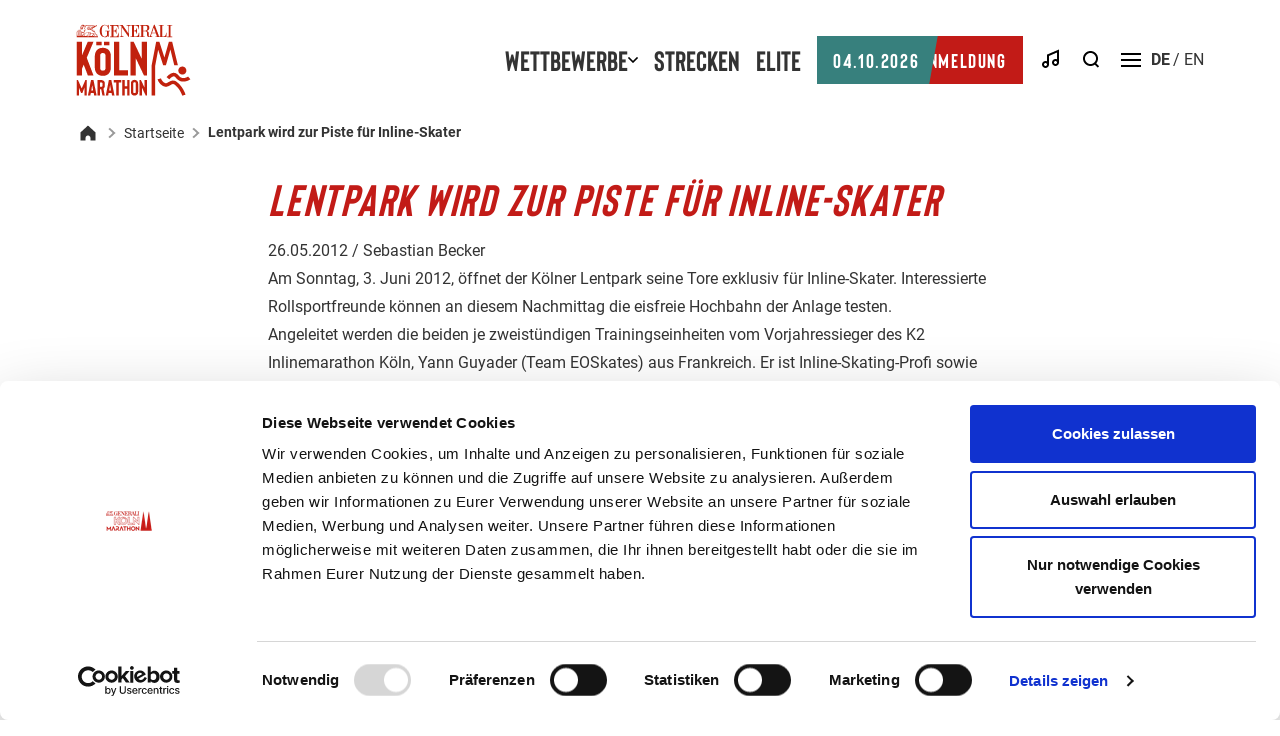

--- FILE ---
content_type: text/html; charset=UTF-8
request_url: https://generali-koeln-marathon.de/lentpark-wird-zur-piste-fuer-inline-skater/
body_size: 18747
content:
<!DOCTYPE html>
<html lang="de-DE">
<head>
    <link rel="apple-touch-icon" sizes="180x180" href="https://generali-koeln-marathon.de/wp-content/themes/koeln-marathon24/apple-touch-icon.png">
<link rel="icon" type="image/png" sizes="32x32" href="https://generali-koeln-marathon.de/wp-content/themes/koeln-marathon24/favicon-32x32.png">
<link rel="icon" type="image/png" sizes="16x16" href="https://generali-koeln-marathon.de/wp-content/themes/koeln-marathon24/favicon-16x16.png">
<link rel="shortcut icon" href="https://generali-koeln-marathon.de/wp-content/themes/koeln-marathon24/favicon.ico" />
<link rel="manifest" href="https://generali-koeln-marathon.de/wp-content/themes/koeln-marathon24/site.webmanifest" crossorigin="use-credentials">
<link rel="mask-icon" href="https://generali-koeln-marathon.de/wp-content/themes/koeln-marathon24/safari-pinned-tab.svg" color="#006559">
<meta name="msapplication-TileColor" content="#00aba9">
<meta name="theme-color" content="#ffffff">
        <meta charset="UTF-8">
    <meta http-equiv="x-ua-compatible" content="ie=edge">
    <meta name="viewport" content="width=device-width, initial-scale=1, shrink-to-fit=no">

    <meta name="facebook-domain-verification" content="tem2eoa19c3jllxjsncpw2uhr3u18x" />
    <script id="Cookiebot" src="https://consent.cookiebot.eu/uc.js" data-cbid="33cd8539-9504-4425-8741-50952d811e5d" type="text/javascript" async></script>
    <!-- Google Tag Manager -->
<script type="text/plain" data-cookieconsent="statistics">
    (function(w,d,s,l,i){w[l]=w[l]||[];w[l].push({'gtm.start':
                new Date().getTime(),event:'gtm.js'});var f=d.getElementsByTagName(s)[0],
            j=d.createElement(s),dl=l!='dataLayer'?'&l='+l:'';j.async=true;j.src=
            'https://www.googletagmanager.com/gtm.js?id='+i+dl;f.parentNode.insertBefore(j,f);
        })(window,document,'script','dataLayer','GTM-NHKZQJN');
</script>
<!-- End Google Tag Manager -->
            <div id="activate-crisp">
            <script type="text/javascript">window.$crisp=[];window.CRISP_WEBSITE_ID="5699097b-c71a-4318-be54-944a6e752a06";(function(){d=document;s=d.createElement("script");s.src="https://client.crisp.chat/l.js";s.async=1;d.getElementsByTagName("head")[0].appendChild(s);})();</script>
        </div>
    
                            <link rel="preload" href="https://generali-koeln-marathon.de/wp-content/themes/koeln-marathon24/fonts/Bison/Bison-Bold.woff2" as="font"
                  type="font/woff2" crossorigin="">
                                <link rel="preload" href="https://generali-koeln-marathon.de/wp-content/themes/koeln-marathon24/fonts/Roboto/Roboto-Regular.woff2" as="font"
                  type="font/woff2" crossorigin="">
                    <link rel="preload" href="https://generali-koeln-marathon.de/wp-content/themes/koeln-marathon24/fonts/Roboto/Roboto-Italic.woff2" as="font"
                  type="font/woff2" crossorigin="">
                    <link rel="preload" href="https://generali-koeln-marathon.de/wp-content/themes/koeln-marathon24/fonts/Roboto/Roboto-Bold.woff2" as="font"
                  type="font/woff2" crossorigin="">
            
    <meta name='robots' content='index, follow, max-image-preview:large, max-snippet:-1, max-video-preview:-1' />
	<style>img:is([sizes="auto" i], [sizes^="auto," i]) { contain-intrinsic-size: 3000px 1500px }</style>
	<link rel="alternate" hreflang="x-default" href="https://generali-koeln-marathon.de/lentpark-wird-zur-piste-fuer-inline-skater/en/"/>
<link rel="alternate" hreflang="de" href="https://generali-koeln-marathon.de/lentpark-wird-zur-piste-fuer-inline-skater" />
<link rel="alternate" hreflang="x-default" href="https://generali-koeln-marathon.de/lentpark-wird-zur-piste-fuer-inline-skater" />

	<!-- This site is optimized with the Yoast SEO plugin v25.8 - https://yoast.com/wordpress/plugins/seo/ -->
	<title>Lentpark wird zur Piste für Inline-Skater - Generali Köln Marathon</title>
	<link rel="canonical" href="https://generali-koeln-marathon.de/lentpark-wird-zur-piste-fuer-inline-skater/" />
	<meta property="og:locale" content="de_DE" />
	<meta property="og:type" content="article" />
	<meta property="og:title" content="Lentpark wird zur Piste für Inline-Skater - Generali Köln Marathon" />
	<meta property="og:description" content="Am Sonntag, 3. Juni 2012, öffnet der Kölner Lentpark seine Tore exklusiv für Inline-Skater. Interessierte Rollsportfreunde können an diesem Nachmittag die eisfreie Hochbahn der Anlage testen." />
	<meta property="og:url" content="https://generali-koeln-marathon.de/lentpark-wird-zur-piste-fuer-inline-skater/" />
	<meta property="og:site_name" content="Generali Köln Marathon" />
	<meta property="article:publisher" content="https://www.facebook.com/generalikoelnmarathonofficial" />
	<meta property="article:author" content="https://www.facebook.com/sbstn.becker" />
	<meta property="article:published_time" content="2012-05-26T08:00:00+00:00" />
	<meta property="article:modified_time" content="2020-10-22T08:55:04+00:00" />
	<meta name="author" content="Sebastian Becker" />
	<meta name="twitter:card" content="summary_large_image" />
	<meta name="twitter:image" content="https://generali-koeln-marathon.de/wp-content/uploads/2025/10/250919_Marathon_SM_Open_Graph_Image-1024x538.jpg" />
	<meta name="twitter:creator" content="@https://twitter.com/sbstn_becker" />
	<meta name="twitter:label1" content="Verfasst von" />
	<meta name="twitter:data1" content="Sebastian Becker" />
	<meta name="twitter:label2" content="Geschätzte Lesezeit" />
	<meta name="twitter:data2" content="1 Minute" />
	<script type="application/ld+json" class="yoast-schema-graph">{"@context":"https://schema.org","@graph":[{"@type":"Article","@id":"https://generali-koeln-marathon.de/lentpark-wird-zur-piste-fuer-inline-skater/#article","isPartOf":{"@id":"https://generali-koeln-marathon.de/lentpark-wird-zur-piste-fuer-inline-skater/"},"author":{"name":"Sebastian Becker","@id":"https://generali-koeln-marathon.de/#/schema/person/1c7a979e83163d95fc5bec59188c315b"},"headline":"Lentpark wird zur Piste für Inline-Skater","datePublished":"2012-05-26T08:00:00+00:00","dateModified":"2020-10-22T08:55:04+00:00","mainEntityOfPage":{"@id":"https://generali-koeln-marathon.de/lentpark-wird-zur-piste-fuer-inline-skater/"},"wordCount":120,"commentCount":0,"publisher":{"@id":"https://generali-koeln-marathon.de/#organization"},"articleSection":["News"],"inLanguage":"de"},{"@type":"WebPage","@id":"https://generali-koeln-marathon.de/lentpark-wird-zur-piste-fuer-inline-skater/","url":"https://generali-koeln-marathon.de/lentpark-wird-zur-piste-fuer-inline-skater/","name":"Lentpark wird zur Piste für Inline-Skater - Generali Köln Marathon","isPartOf":{"@id":"https://generali-koeln-marathon.de/#website"},"datePublished":"2012-05-26T08:00:00+00:00","dateModified":"2020-10-22T08:55:04+00:00","breadcrumb":{"@id":"https://generali-koeln-marathon.de/lentpark-wird-zur-piste-fuer-inline-skater/#breadcrumb"},"inLanguage":"de","potentialAction":[{"@type":"ReadAction","target":["https://generali-koeln-marathon.de/lentpark-wird-zur-piste-fuer-inline-skater/"]}]},{"@type":"BreadcrumbList","@id":"https://generali-koeln-marathon.de/lentpark-wird-zur-piste-fuer-inline-skater/#breadcrumb","itemListElement":[{"@type":"ListItem","position":1,"name":"Startseite","item":"https://generali-koeln-marathon.de/"},{"@type":"ListItem","position":2,"name":"Lentpark wird zur Piste für Inline-Skater"}]},{"@type":"WebSite","@id":"https://generali-koeln-marathon.de/#website","url":"https://generali-koeln-marathon.de/","name":"Generali Köln Marathon","description":"","publisher":{"@id":"https://generali-koeln-marathon.de/#organization"},"potentialAction":[{"@type":"SearchAction","target":{"@type":"EntryPoint","urlTemplate":"https://generali-koeln-marathon.de/?s={search_term_string}"},"query-input":{"@type":"PropertyValueSpecification","valueRequired":true,"valueName":"search_term_string"}}],"inLanguage":"de"},{"@type":"Organization","@id":"https://generali-koeln-marathon.de/#organization","name":"Generali Köln Marathon","url":"https://generali-koeln-marathon.de/","logo":{"@type":"ImageObject","inLanguage":"de","@id":"https://generali-koeln-marathon.de/#/schema/logo/image/","url":"https://generali-koeln-marathon.de/wp-content/uploads/2026/01/Koeln_Marathon_Logo_2024_3-zeilig_RGB.png","contentUrl":"https://generali-koeln-marathon.de/wp-content/uploads/2026/01/Koeln_Marathon_Logo_2024_3-zeilig_RGB.png","width":468,"height":292,"caption":"Generali Köln Marathon"},"image":{"@id":"https://generali-koeln-marathon.de/#/schema/logo/image/"},"sameAs":["https://www.facebook.com/generalikoelnmarathonofficial","https://www.instagram.com/generalikoelnmarathon/","https://www.youtube.com/@generalikoelnmarathon","https://generali-koeln-marathon.de/social/"]},{"@type":"Person","@id":"https://generali-koeln-marathon.de/#/schema/person/1c7a979e83163d95fc5bec59188c315b","name":"Sebastian Becker","image":{"@type":"ImageObject","inLanguage":"de","@id":"https://generali-koeln-marathon.de/#/schema/person/image/","url":"https://secure.gravatar.com/avatar/e9c8777aa95ebefdacf455ade315728869429cdedb9f4fd7f12eadf839a66205?s=96&d=mm&r=g","contentUrl":"https://secure.gravatar.com/avatar/e9c8777aa95ebefdacf455ade315728869429cdedb9f4fd7f12eadf839a66205?s=96&d=mm&r=g","caption":"Sebastian Becker"},"description":"Sebastian - von uns \"Mr. Social\" genannt, startete 2006 als Projektleiter und ist mittlerweile als Leiter Kommunikation bei uns mit an Bord. Der diplomierte Kaufmann (FH) verantwortet bei uns alles, was mit der Teilnehmerkommunikation zu tun hat - dies umfasst insbesondere die Bereiche Online und Social: Er betreut u. a. unsere Website, managt unsere Social Media-Kanäle, pusht unsere # Social Wall und verschickt unsere Newsletter.","sameAs":["https://about.me/sbstnbecker","https://www.facebook.com/sbstn.becker","https://www.instagram.com/sbstn_becker/","https://www.linkedin.com/in/sbstnbecker","https://x.com/https://twitter.com/sbstn_becker"],"url":"https://generali-koeln-marathon.de/author/sebastianbecker/"}]}</script>
	<!-- / Yoast SEO plugin. -->


<link rel='stylesheet' id='wp-block-library-css' href='https://generali-koeln-marathon.de/wp-includes/css/dist/block-library/style.min.css?ver=6.8.2' type='text/css' media='all' />
<style id='classic-theme-styles-inline-css' type='text/css'>
/*! This file is auto-generated */
.wp-block-button__link{color:#fff;background-color:#32373c;border-radius:9999px;box-shadow:none;text-decoration:none;padding:calc(.667em + 2px) calc(1.333em + 2px);font-size:1.125em}.wp-block-file__button{background:#32373c;color:#fff;text-decoration:none}
</style>
<style id='global-styles-inline-css' type='text/css'>
:root{--wp--preset--aspect-ratio--square: 1;--wp--preset--aspect-ratio--4-3: 4/3;--wp--preset--aspect-ratio--3-4: 3/4;--wp--preset--aspect-ratio--3-2: 3/2;--wp--preset--aspect-ratio--2-3: 2/3;--wp--preset--aspect-ratio--16-9: 16/9;--wp--preset--aspect-ratio--9-16: 9/16;--wp--preset--color--black: #000000;--wp--preset--color--cyan-bluish-gray: #abb8c3;--wp--preset--color--white: #ffffff;--wp--preset--color--pale-pink: #f78da7;--wp--preset--color--vivid-red: #cf2e2e;--wp--preset--color--luminous-vivid-orange: #ff6900;--wp--preset--color--luminous-vivid-amber: #fcb900;--wp--preset--color--light-green-cyan: #7bdcb5;--wp--preset--color--vivid-green-cyan: #00d084;--wp--preset--color--pale-cyan-blue: #8ed1fc;--wp--preset--color--vivid-cyan-blue: #0693e3;--wp--preset--color--vivid-purple: #9b51e0;--wp--preset--color--lightergrey: #F1F1F1;--wp--preset--color--km-red: #AA1B17;--wp--preset--color--km-petrol: #37807D;--wp--preset--gradient--vivid-cyan-blue-to-vivid-purple: linear-gradient(135deg,rgba(6,147,227,1) 0%,rgb(155,81,224) 100%);--wp--preset--gradient--light-green-cyan-to-vivid-green-cyan: linear-gradient(135deg,rgb(122,220,180) 0%,rgb(0,208,130) 100%);--wp--preset--gradient--luminous-vivid-amber-to-luminous-vivid-orange: linear-gradient(135deg,rgba(252,185,0,1) 0%,rgba(255,105,0,1) 100%);--wp--preset--gradient--luminous-vivid-orange-to-vivid-red: linear-gradient(135deg,rgba(255,105,0,1) 0%,rgb(207,46,46) 100%);--wp--preset--gradient--very-light-gray-to-cyan-bluish-gray: linear-gradient(135deg,rgb(238,238,238) 0%,rgb(169,184,195) 100%);--wp--preset--gradient--cool-to-warm-spectrum: linear-gradient(135deg,rgb(74,234,220) 0%,rgb(151,120,209) 20%,rgb(207,42,186) 40%,rgb(238,44,130) 60%,rgb(251,105,98) 80%,rgb(254,248,76) 100%);--wp--preset--gradient--blush-light-purple: linear-gradient(135deg,rgb(255,206,236) 0%,rgb(152,150,240) 100%);--wp--preset--gradient--blush-bordeaux: linear-gradient(135deg,rgb(254,205,165) 0%,rgb(254,45,45) 50%,rgb(107,0,62) 100%);--wp--preset--gradient--luminous-dusk: linear-gradient(135deg,rgb(255,203,112) 0%,rgb(199,81,192) 50%,rgb(65,88,208) 100%);--wp--preset--gradient--pale-ocean: linear-gradient(135deg,rgb(255,245,203) 0%,rgb(182,227,212) 50%,rgb(51,167,181) 100%);--wp--preset--gradient--electric-grass: linear-gradient(135deg,rgb(202,248,128) 0%,rgb(113,206,126) 100%);--wp--preset--gradient--midnight: linear-gradient(135deg,rgb(2,3,129) 0%,rgb(40,116,252) 100%);--wp--preset--font-size--small: 13px;--wp--preset--font-size--medium: 20px;--wp--preset--font-size--large: 36px;--wp--preset--font-size--x-large: 42px;--wp--preset--spacing--20: 0.44rem;--wp--preset--spacing--30: 0.67rem;--wp--preset--spacing--40: 1rem;--wp--preset--spacing--50: 1.5rem;--wp--preset--spacing--60: 2.25rem;--wp--preset--spacing--70: 3.38rem;--wp--preset--spacing--80: 5.06rem;--wp--preset--shadow--natural: 6px 6px 9px rgba(0, 0, 0, 0.2);--wp--preset--shadow--deep: 12px 12px 50px rgba(0, 0, 0, 0.4);--wp--preset--shadow--sharp: 6px 6px 0px rgba(0, 0, 0, 0.2);--wp--preset--shadow--outlined: 6px 6px 0px -3px rgba(255, 255, 255, 1), 6px 6px rgba(0, 0, 0, 1);--wp--preset--shadow--crisp: 6px 6px 0px rgba(0, 0, 0, 1);}:where(.is-layout-flex){gap: 0.5em;}:where(.is-layout-grid){gap: 0.5em;}body .is-layout-flex{display: flex;}.is-layout-flex{flex-wrap: wrap;align-items: center;}.is-layout-flex > :is(*, div){margin: 0;}body .is-layout-grid{display: grid;}.is-layout-grid > :is(*, div){margin: 0;}:where(.wp-block-columns.is-layout-flex){gap: 2em;}:where(.wp-block-columns.is-layout-grid){gap: 2em;}:where(.wp-block-post-template.is-layout-flex){gap: 1.25em;}:where(.wp-block-post-template.is-layout-grid){gap: 1.25em;}.has-black-color{color: var(--wp--preset--color--black) !important;}.has-cyan-bluish-gray-color{color: var(--wp--preset--color--cyan-bluish-gray) !important;}.has-white-color{color: var(--wp--preset--color--white) !important;}.has-pale-pink-color{color: var(--wp--preset--color--pale-pink) !important;}.has-vivid-red-color{color: var(--wp--preset--color--vivid-red) !important;}.has-luminous-vivid-orange-color{color: var(--wp--preset--color--luminous-vivid-orange) !important;}.has-luminous-vivid-amber-color{color: var(--wp--preset--color--luminous-vivid-amber) !important;}.has-light-green-cyan-color{color: var(--wp--preset--color--light-green-cyan) !important;}.has-vivid-green-cyan-color{color: var(--wp--preset--color--vivid-green-cyan) !important;}.has-pale-cyan-blue-color{color: var(--wp--preset--color--pale-cyan-blue) !important;}.has-vivid-cyan-blue-color{color: var(--wp--preset--color--vivid-cyan-blue) !important;}.has-vivid-purple-color{color: var(--wp--preset--color--vivid-purple) !important;}.has-black-background-color{background-color: var(--wp--preset--color--black) !important;}.has-cyan-bluish-gray-background-color{background-color: var(--wp--preset--color--cyan-bluish-gray) !important;}.has-white-background-color{background-color: var(--wp--preset--color--white) !important;}.has-pale-pink-background-color{background-color: var(--wp--preset--color--pale-pink) !important;}.has-vivid-red-background-color{background-color: var(--wp--preset--color--vivid-red) !important;}.has-luminous-vivid-orange-background-color{background-color: var(--wp--preset--color--luminous-vivid-orange) !important;}.has-luminous-vivid-amber-background-color{background-color: var(--wp--preset--color--luminous-vivid-amber) !important;}.has-light-green-cyan-background-color{background-color: var(--wp--preset--color--light-green-cyan) !important;}.has-vivid-green-cyan-background-color{background-color: var(--wp--preset--color--vivid-green-cyan) !important;}.has-pale-cyan-blue-background-color{background-color: var(--wp--preset--color--pale-cyan-blue) !important;}.has-vivid-cyan-blue-background-color{background-color: var(--wp--preset--color--vivid-cyan-blue) !important;}.has-vivid-purple-background-color{background-color: var(--wp--preset--color--vivid-purple) !important;}.has-black-border-color{border-color: var(--wp--preset--color--black) !important;}.has-cyan-bluish-gray-border-color{border-color: var(--wp--preset--color--cyan-bluish-gray) !important;}.has-white-border-color{border-color: var(--wp--preset--color--white) !important;}.has-pale-pink-border-color{border-color: var(--wp--preset--color--pale-pink) !important;}.has-vivid-red-border-color{border-color: var(--wp--preset--color--vivid-red) !important;}.has-luminous-vivid-orange-border-color{border-color: var(--wp--preset--color--luminous-vivid-orange) !important;}.has-luminous-vivid-amber-border-color{border-color: var(--wp--preset--color--luminous-vivid-amber) !important;}.has-light-green-cyan-border-color{border-color: var(--wp--preset--color--light-green-cyan) !important;}.has-vivid-green-cyan-border-color{border-color: var(--wp--preset--color--vivid-green-cyan) !important;}.has-pale-cyan-blue-border-color{border-color: var(--wp--preset--color--pale-cyan-blue) !important;}.has-vivid-cyan-blue-border-color{border-color: var(--wp--preset--color--vivid-cyan-blue) !important;}.has-vivid-purple-border-color{border-color: var(--wp--preset--color--vivid-purple) !important;}.has-vivid-cyan-blue-to-vivid-purple-gradient-background{background: var(--wp--preset--gradient--vivid-cyan-blue-to-vivid-purple) !important;}.has-light-green-cyan-to-vivid-green-cyan-gradient-background{background: var(--wp--preset--gradient--light-green-cyan-to-vivid-green-cyan) !important;}.has-luminous-vivid-amber-to-luminous-vivid-orange-gradient-background{background: var(--wp--preset--gradient--luminous-vivid-amber-to-luminous-vivid-orange) !important;}.has-luminous-vivid-orange-to-vivid-red-gradient-background{background: var(--wp--preset--gradient--luminous-vivid-orange-to-vivid-red) !important;}.has-very-light-gray-to-cyan-bluish-gray-gradient-background{background: var(--wp--preset--gradient--very-light-gray-to-cyan-bluish-gray) !important;}.has-cool-to-warm-spectrum-gradient-background{background: var(--wp--preset--gradient--cool-to-warm-spectrum) !important;}.has-blush-light-purple-gradient-background{background: var(--wp--preset--gradient--blush-light-purple) !important;}.has-blush-bordeaux-gradient-background{background: var(--wp--preset--gradient--blush-bordeaux) !important;}.has-luminous-dusk-gradient-background{background: var(--wp--preset--gradient--luminous-dusk) !important;}.has-pale-ocean-gradient-background{background: var(--wp--preset--gradient--pale-ocean) !important;}.has-electric-grass-gradient-background{background: var(--wp--preset--gradient--electric-grass) !important;}.has-midnight-gradient-background{background: var(--wp--preset--gradient--midnight) !important;}.has-small-font-size{font-size: var(--wp--preset--font-size--small) !important;}.has-medium-font-size{font-size: var(--wp--preset--font-size--medium) !important;}.has-large-font-size{font-size: var(--wp--preset--font-size--large) !important;}.has-x-large-font-size{font-size: var(--wp--preset--font-size--x-large) !important;}
:where(.wp-block-post-template.is-layout-flex){gap: 1.25em;}:where(.wp-block-post-template.is-layout-grid){gap: 1.25em;}
:where(.wp-block-columns.is-layout-flex){gap: 2em;}:where(.wp-block-columns.is-layout-grid){gap: 2em;}
:root :where(.wp-block-pullquote){font-size: 1.5em;line-height: 1.6;}
</style>
<link rel='stylesheet' id='theme-style-css' href='https://generali-koeln-marathon.de/wp-content/themes/koeln-marathon24/dist/css/main.17449a6c4fdf0f81c4b0.min.css' type='text/css' media='all' />
<script type="text/javascript" src="https://generali-koeln-marathon.de/wp-content/themes/rundumkoeln24/dist/js/blocks/newsTickerBlock.0220a3499fd0855d84c3.min.js?ver=1" id="block-news-ticker-js"></script>
<script type="text/javascript" src="https://generali-koeln-marathon.de/wp-content/themes/rundumkoeln24/dist/js/blocks/courseInfoBlock.a54af31d7f4613ee5c79.min.js?ver=1" id="block-course-info-js"></script>
<script type="text/javascript" src="https://generali-koeln-marathon.de/wp-content/themes/rundumkoeln24/dist/js/blocks/tabNavigationBlock.eb389995902f0d541025.min.js?ver=1" id="block-tab-navigation-js"></script>
<script type="text/javascript" src="https://generali-koeln-marathon.de/wp-content/themes/rundumkoeln24/dist/js/blocks/tabsBlock.8783b9562e879a7466ed.min.js?ver=1" id="block-tabs-js"></script>
<script type="text/javascript" src="https://generali-koeln-marathon.de/wp-content/themes/rundumkoeln24/dist/js/blocks/sliderTestimonialsBlock.6884ea67ac95888bd1df.min.js?ver=1" id="block-slider-testimonials-js"></script>
<script type="text/javascript" src="https://generali-koeln-marathon.de/wp-content/themes/rundumkoeln24/dist/js/blocks/sliderLocationTeaserBlock.b8364f88ff3487384f40.min.js?ver=1" id="block-slider-location-teaser-js"></script>
<script type="text/javascript" src="https://generali-koeln-marathon.de/wp-content/themes/rundumkoeln24/dist/js/blocks/sliderPersonBlock.ca2ac591619b72199434.min.js?ver=1" id="block-slider-person-js"></script>
<script type="text/javascript" src="https://generali-koeln-marathon.de/wp-content/themes/rundumkoeln24/dist/js/blocks/sliderPartnerTeaserBlock.eb8be66f4b9119a8498b.min.js?ver=1" id="block-slider-partner-teaser-js"></script>
<script type="text/javascript" src="https://generali-koeln-marathon.de/wp-content/themes/rundumkoeln24/dist/js/blocks/videoPlayerBlock.63525bcc939e1e8d993b.min.js?ver=1" id="block-video-player-js"></script>
<script type="text/javascript" src="https://generali-koeln-marathon.de/wp-content/themes/rundumkoeln24/dist/js/blocks/audioPlayerBlock.41d7d930174d250e0288.min.js?ver=1" id="block-audio-player-js"></script>
<script type="text/javascript" src="https://generali-koeln-marathon.de/wp-content/themes/rundumkoeln24/dist/js/blocks/mapBlock.76df01f4edfb7541032a.min.js?ver=1" id="block-map-js"></script>
<script type="text/javascript" src="https://generali-koeln-marathon.de/wp-content/themes/rundumkoeln24/dist/js/blocks/trainingPlans.78bacd5cd22fd671643b.min.js?ver=1" id="block-training-plans-js"></script>
<script type="text/javascript" src="https://generali-koeln-marathon.de/wp-includes/js/dist/vendor/regenerator-runtime.min.js?ver=0.14.1" id="regenerator-runtime-js"></script>
<script type="text/javascript" src="https://generali-koeln-marathon.de/wp-content/themes/koeln-marathon24/dist/js/blocks/raceTracking.beefd7077ec4b6742cd1.min.js?ver=1" id="race-tracking-js"></script>
<script type="text/javascript" src="https://generali-koeln-marathon.de/wp-content/themes/koeln-marathon24/dist/js/main.bd67139739ae57c9005a.min.js?ver=1" id="theme-script-js"></script>
<link rel='shortlink' href='https://generali-koeln-marathon.de/?p=4654' />

</head>
<body>
<!-- Google Tag Manager (noscript) -->
<noscript>
    <iframe src="https://www.googletagmanager.com/ns.html?id=GTM-NHKZQJN"
            height="0" width="0" style="display:none;visibility:hidden"></iframe>
</noscript>

    <header class="header js-header">
    <div class="header__container container">
        <a class="header__logo" href="https://generali-koeln-marathon.de">
                            <svg width="115" height="72" viewBox="0 0 115 72" fill="none" xmlns="http://www.w3.org/2000/svg">
<g clip-path="url(#clip0_4286_4780)">
<path d="M26.8367 51.8654C24.5623 51.8654 22.709 51.1915 21.2769 49.928C19.6764 48.4116 18.834 46.3057 18.834 43.61V32.0692C18.834 29.3736 19.6764 27.2676 21.2769 25.7513C22.709 24.4034 24.5623 23.8138 26.8367 23.8138C29.1112 23.8138 30.9644 24.4877 32.3965 25.7513C33.9971 27.2676 34.8394 29.3736 34.8394 32.0692V43.61C34.8394 46.3057 33.9971 48.4116 32.3965 49.928C30.9644 51.2758 29.1112 51.8654 26.8367 51.8654ZM26.8367 29.0366C25.9101 29.0366 25.3204 29.2051 24.8992 29.6263C24.3938 30.0475 24.1411 30.8899 24.1411 32.0692V43.61C24.1411 44.7894 24.3938 45.5475 24.8992 46.0529C25.3204 46.4741 25.9943 46.6426 26.8367 46.6426C27.6791 46.6426 28.4373 46.4741 28.7742 46.0529C29.2797 45.6317 29.5324 44.8736 29.5324 43.61V32.0692C29.5324 30.8899 29.2797 30.0475 28.7742 29.6263C28.353 29.2051 27.7633 29.0366 26.8367 29.0366Z" fill="#C1210D"/>
<path d="M25.6574 17.7485H20.2661V21.2866H25.6574V17.7485Z" fill="#C1210D"/>
<path d="M33.4074 17.7485H28.0161V21.2866H33.4074V17.7485Z" fill="#C1210D"/>
<path d="M10.7469 55.9932V71.409H8.38818V63.7432L6.36644 68.966H5.01861L2.99687 63.7432V71.409H0.638184V55.9932H1.98599L5.69254 64.5013L9.39906 55.9932H10.7469Z" fill="#C1210D"/>
<path d="M17.5703 68.966H14.7904L14.3692 71.409H11.9263L15.0431 55.9932H17.4861L20.6029 71.409H18.16L17.7388 68.966H17.5703ZM17.1491 66.5231L16.2225 60.9633L15.2958 66.5231H17.2333H17.1491Z" fill="#C1210D"/>
<path d="M28.8584 71.409H26.4154L25.1518 65.2595H24.0567V71.409H21.6138V55.9932H25.236C26.2469 55.9932 27.0893 56.3301 27.7632 56.9198C28.5214 57.5937 28.8584 58.5203 28.8584 59.7839V61.4687C28.8584 62.7323 28.5214 63.6589 27.7632 64.3328C27.679 64.4171 27.5105 64.5013 27.4263 64.5856L28.7741 71.409H28.8584ZM26.4996 59.7839C26.4996 59.2785 26.4154 58.9415 26.1627 58.6888C25.9942 58.5204 25.6572 58.4361 25.236 58.4361H23.9725V62.8165H25.236C25.6572 62.8165 25.91 62.7323 26.1627 62.5638C26.4154 62.3954 26.4996 61.9742 26.4996 61.4687V59.7839Z" fill="#C1210D"/>
<path d="M35.429 68.966H32.6491L32.2279 71.409H29.7849L32.9018 55.9932H35.3447L38.4616 71.409H36.0186L35.5974 68.966H35.429ZM35.0078 66.5231L34.0811 60.9633L33.1545 66.5231H35.092H35.0078Z" fill="#C1210D"/>
<path d="M45.2009 58.4361H42.758V71.409H40.315V58.4361H37.8721V55.9932H45.2009V58.4361Z" fill="#C1210D"/>
<path d="M53.6247 55.9932V71.409H51.1818V64.754H48.7388V71.409H46.2959V55.9932H48.7388V62.3111H51.1818V55.9932H53.6247Z" fill="#C1210D"/>
<path d="M58.5107 71.5774C57.4156 71.5774 56.5732 71.2405 55.9835 70.6508C55.2254 69.9769 54.8884 68.966 54.8884 67.7867V59.6155C54.8884 58.4361 55.2254 57.4252 55.9835 56.7513C56.6574 56.1616 57.4998 55.8247 58.5107 55.8247C59.5216 55.8247 60.4482 56.1616 61.0379 56.7513C61.796 57.4252 62.133 58.4361 62.133 59.6155V67.7867C62.133 68.966 61.796 69.9769 61.0379 70.6508C60.364 71.2405 59.5216 71.5774 58.5107 71.5774ZM58.5107 58.2676C58.0895 58.2676 57.8368 58.3519 57.5841 58.5203C57.3314 58.6888 57.2471 59.11 57.2471 59.6155V67.7867C57.2471 68.2921 57.3314 68.7133 57.5841 68.8818C57.7525 69.0503 58.0895 69.1345 58.5107 69.1345C58.9319 69.1345 59.2689 69.0503 59.4373 68.8818C59.6901 68.7133 59.7743 68.2921 59.7743 67.7867V59.6155C59.7743 59.11 59.6901 58.6888 59.4373 58.5203C59.2689 58.3519 58.9319 58.2676 58.5107 58.2676Z" fill="#C1210D"/>
<path d="M70.978 71.409H69.6302L65.9237 63.5747V71.409H63.4807V55.9932H64.9128L68.6193 63.8274V55.9932H70.978V71.409Z" fill="#C1210D"/>
<path d="M87.1518 41.2513H89.9318L94.3964 25.4986L98.2714 41.2513H101.894L96.1655 17.7485H92.8801L88.4154 33.5855L83.3611 17.7485H80.16L75.6111 41.5882V71.409H79.1491V41.9252L82.1817 25.7513L87.1518 41.2513Z" fill="#C1210D"/>
<path d="M11.7578 17.7485L5.94525 31.4795V17.7485H0.638184V51.4442H5.94525V44.8736L7.71428 40.6616L11.842 51.4442H17.486L10.7469 33.754L17.486 17.7485H11.7578Z" fill="#C1210D"/>
<path d="M52.0242 51.4442H38.1248V17.7485H43.3476V46.1372H52.0242V51.4442Z" fill="#C1210D"/>
<path d="M70.9779 51.4442H67.9453L59.8583 34.3437V51.4442H54.5513V17.7485H57.6681L65.7551 34.8491V17.7485H70.9779V51.4442Z" fill="#C1210D"/>
<path d="M37.4509 6.62895V1.65883C40.5677 1.65883 41.7471 1.49035 42.2525 5.36536H42.5895V1.06915H34.0813V1.65883H35.5976V12.6099H33.9971V13.1996H42.758V8.73493H42.3368C41.9156 12.1045 41.0732 12.6099 38.6302 12.6099H37.5351V7.30287H38.209C39.3041 7.30287 39.8938 7.97678 40.1466 9.83004H40.5677V4.27025H40.1466C40.1466 4.27025 40.1465 6.62895 38.209 6.62895H37.6194H37.4509Z" fill="#C1210D"/>
<path d="M33.9969 6.79741H29.1953V7.30285H30.8801V11.2621C30.6273 12.273 29.111 12.6942 28.6898 12.6942C25.6572 12.6942 25.8257 8.22947 25.8257 6.96588C25.8257 5.7023 25.7415 1.23761 28.6898 1.23761C31.6382 1.23761 31.8909 3.3436 32.3121 5.19687H32.6491C32.6491 4.43871 32.6491 0.732177 32.6491 0.816416L31.217 1.8273C31.217 1.8273 30.5431 0.816416 28.6898 0.816416C25.0675 0.816416 23.7197 4.43871 23.7197 6.96588C23.7197 9.24034 24.8148 13.1996 28.6898 13.1996C32.5648 13.1996 30.7958 12.6099 31.217 11.8518L32.7333 13.0311V7.2186H33.9969V6.71316V6.79741Z" fill="#C1210D"/>
<path d="M76.0323 8.81915L77.8013 3.59632L79.6546 8.81915H76.0323ZM69.2089 6.71317H67.2714V1.65882H69.7986C71.3149 1.91154 71.3149 3.59633 71.3149 4.10176C71.3149 5.44959 70.7252 6.71317 69.2089 6.71317ZM90.1845 8.65068C89.7633 12.0202 88.9209 12.5257 86.478 12.5257H86.3095V1.57459H87.8258V0.984914H82.7715V1.57459H84.2878V12.5257H83.1084L78.6437 0.647949H77.9698C77.9698 0.647949 74.2633 11.4306 74.2633 11.5148C74.2633 11.5148 74.0106 12.4415 73.3367 12.5257C72.747 12.5257 72.8312 12.273 72.8312 12.1887V10.0827C72.8312 9.57731 72.8312 8.31373 72.2416 7.72405C71.5676 7.05014 70.5568 7.05014 70.5568 7.05014C70.5568 7.05014 73.3367 6.46046 73.3367 3.84904C73.3367 1.23763 72.0731 1.06915 69.8828 0.984914H63.8176V1.57459H65.3339V12.5257H63.8176V13.1154H68.7877V12.5257H67.2714V7.21861H69.3774C72.9997 7.55557 68.7877 13.1154 73.4209 13.1154H76.3693V12.5257C76.2008 12.5257 75.1057 12.5257 75.0214 11.7675C75.0214 11.2621 75.6953 9.24035 75.6953 9.24035H79.7388L81.0024 12.4414H79.5704V13.0311H90.5215V8.56645H90.1003L90.1845 8.65068Z" fill="#C1210D"/>
<path d="M57.8368 1.57466C60.9537 1.57466 62.133 1.40617 62.6384 5.28118H62.9754V0.984985H50.5922V1.57466H50.9292C51.3504 1.57466 52.4455 1.57465 52.4455 2.50128V9.49314L46.633 0.984985H43.4319V1.57466H43.9373C44.527 1.57466 45.4536 1.57465 45.4536 2.50128V11.5149C45.4536 12.3573 44.1058 12.6942 43.6004 12.6942V13.1154H47.8966V12.6942C47.3069 12.6942 46.0433 12.3573 46.0433 11.5149V3.59639C48.3178 6.88173 52.6982 13.1154 52.7824 13.1154H53.0352V2.50128C53.0352 1.57465 54.1303 1.57466 54.5515 1.57466H55.9835V12.5258H54.383V13.1154H63.1439V8.65075H62.7227C62.3015 12.0203 61.4591 12.5258 59.0161 12.5258H57.921V7.21869H58.595C59.6901 7.21869 60.2797 7.8926 60.5324 9.74586H60.9536V4.27031H60.5324C60.5324 4.27031 60.5325 6.62901 58.595 6.62901H58.0053V1.65889L57.8368 1.57466Z" fill="#C1210D"/>
<path d="M96.1657 1.57466V0.984985H91.1956V1.57466H92.7119V12.61H91.1956V13.1997H96.1657V12.61H94.5651V1.57466H96.1657Z" fill="#C1210D"/>
<path d="M16.6439 11.3464C16.6439 11.2621 16.8124 11.1779 16.8966 11.1779L18.0759 10.9252V9.9143C17.9917 9.9143 17.9917 9.9143 17.9917 9.9143C17.9917 9.74582 17.9075 9.32463 17.3178 9.32463C15.2118 9.15615 14.7064 8.81919 14.2009 8.48224C13.6955 8.14528 13.1058 8.14529 13.0216 8.14529C12.4319 8.14529 11.6738 8.39799 11.5895 8.39799C11.4211 8.39799 11.2526 8.48224 11.0841 8.56648C10.4102 8.8192 9.82051 8.98767 8.89388 8.90343H8.72539V9.07191C8.72539 9.24039 8.38843 10.2513 8.72539 10.9252C8.47267 11.0936 8.47268 11.3464 8.47268 11.3464C8.47268 11.5991 8.47268 11.5991 8.47268 11.6833C8.38844 11.7676 7.96725 11.8518 7.71453 11.8518H7.54604C7.37756 12.1888 6.95637 12.273 6.70365 12.1888C6.61941 11.8518 6.61941 11.5991 6.70365 11.4306C6.87213 11.2621 7.12485 11.2621 7.20909 11.2621C7.46181 11.2621 7.71453 11.0094 7.71453 10.7567V8.90343C7.79877 8.73496 7.883 8.65072 7.96724 8.48224C8.38843 8.48224 8.80963 7.9768 8.80963 7.5556C8.80963 7.1344 8.80965 7.21865 8.64117 7.05017C9.06236 6.88169 9.39932 6.46049 9.39932 5.87082C9.39932 5.28114 9.14659 5.11267 8.89388 4.94419C8.89388 4.77571 9.06234 4.35451 9.14658 4.01755L9.48356 2.66973C9.65204 2.1643 10.0732 1.82734 10.5787 1.82734H17.0651C16.8124 2.24854 16.3912 2.41701 15.8857 2.41701H11.9265L11.758 2.83821H15.2961C15.0433 3.25941 14.6222 3.51213 14.0325 3.51213H11.5053L11.3368 3.93332H13.6113C13.3586 4.35452 12.9374 4.52299 12.3477 4.52299H10.9999L10.8314 4.94419H12.2634C12.2634 4.94419 12.2634 5.02843 12.2634 5.19691C12.2634 5.44963 12.0107 5.70234 11.758 5.70234C11.5053 5.70234 11.5895 5.70235 11.4211 5.61811H11.2526L10.9156 5.95506C10.9156 5.95506 10.9999 5.95506 11.0841 5.95506C11.3368 6.12354 11.5053 6.12354 11.758 6.12354C12.0107 6.12354 12.2635 6.03929 12.4319 5.87082C12.6847 5.87082 13.1058 5.87082 13.4428 5.87082C13.9482 5.87082 14.3694 5.87082 14.5379 5.95506C14.6222 5.95506 14.7906 5.95506 14.8749 5.95506C15.0433 5.95506 15.2118 5.95506 15.3803 5.95506C16.3069 7.38713 16.7281 7.5556 18.4129 7.80832C18.4971 8.06104 18.6656 8.22952 18.7499 8.48224V11.2621C18.7499 11.4306 18.7499 11.4306 18.7499 11.4306C18.7499 11.4306 18.4129 11.5991 18.3287 11.6833L16.8966 12.1888C16.7281 11.936 16.6439 11.6833 16.7281 11.4306M16.3069 12.1045H13.4428L14.7064 10.8409C14.9591 10.5882 15.0434 10.2513 14.9591 9.99855C14.9591 9.83007 14.7064 9.49311 14.5379 9.15615C15.0434 9.40887 15.8015 9.57735 17.2336 9.74583C17.402 9.74583 17.4863 9.74583 17.4863 9.99855V10.6725L16.7281 10.8409C16.4754 10.8409 16.2227 11.0936 16.1385 11.3464C16.0542 11.5991 16.1385 11.936 16.2227 12.273M11.1683 12.1045C11.1683 11.7676 11.1683 11.5148 11.2526 11.3464C11.421 11.1779 11.5895 11.1779 11.758 11.1779L12.6004 11.3464H12.6846L13.2743 10.6725C13.3586 10.5882 13.6955 10.167 13.3585 9.74583L12.6004 8.48224C12.7689 8.48224 12.8531 8.48224 13.0216 8.48224C13.0216 8.48224 13.4428 8.48224 13.864 8.73496C13.864 8.8192 14.0325 8.98767 14.1167 9.24039C14.2852 9.57734 14.4537 9.99854 14.5379 10.167C14.5379 10.167 14.5379 10.4197 14.4537 10.5882L12.9373 12.1888H11.2526L11.1683 12.1045ZM10.9156 11.0937C10.7471 11.2621 10.5787 11.5991 10.6629 12.1045H7.96724C8.21996 12.1045 8.47269 12.0203 8.64117 11.8518C8.80965 11.6833 8.80963 11.4306 8.80963 11.2621C8.80963 11.2621 8.80964 11.2621 8.97812 11.0937H9.23083C9.23083 11.0094 9.06236 10.7567 9.06236 10.7567C8.80965 10.4197 8.89389 9.66158 9.06236 9.24039C9.989 9.24039 10.5787 9.07191 11.1683 8.81919C11.3368 8.81919 11.5053 8.73495 11.6738 8.65071C11.6738 8.65071 11.8422 8.65072 12.095 8.56648L12.9373 9.99855C13.0216 10.167 13.0216 10.2513 12.9373 10.4197L12.5162 10.9252L11.758 10.7567C11.421 10.7567 11.0841 10.7567 10.8314 11.0937M6.19821 10.9252C6.02973 11.1779 6.02973 11.5991 6.19821 12.0203H5.77701V8.48224C5.94549 8.48224 6.11397 8.48224 6.28245 8.31376C6.28245 8.48224 6.28245 8.56648 6.28245 8.73496C6.28245 8.73496 6.28245 8.73495 6.28245 8.81919V9.07191H6.53519C6.95638 9.07191 7.20908 9.07191 7.4618 8.90343V10.4197C7.0406 10.4197 6.78788 10.5882 6.6194 10.8409M5.18735 11.6833L3.08137 11.1779L0.975389 11.6833V7.9768L3.08137 7.47137L5.18735 7.9768V11.6833ZM1.31234 12.1045L3.08137 11.5991L4.8504 12.1045H1.2281H1.31234ZM2.07049 6.62898C2.15473 6.4605 2.32321 6.37626 2.57593 6.4605H2.74442V6.29201V6.20778C2.74442 6.20778 2.91289 6.20778 2.99713 6.20778C3.24984 6.20778 3.5868 6.37625 3.83952 6.71321C3.92376 6.79745 4.00799 6.96593 4.09223 7.05017L4.26072 7.30289C4.34495 7.13441 4.42918 7.05018 4.51342 6.8817C4.51342 6.8817 4.51344 6.79745 4.4292 6.71321C4.4292 6.71321 4.4292 6.62897 4.34496 6.54473L4.93462 5.61811C5.1031 5.61811 5.18736 5.61811 5.2716 5.61811C6.11399 5.61811 6.95638 5.11267 6.95638 4.35452C6.95638 4.1018 6.95638 3.93331 6.95638 3.76483C6.95638 3.68059 6.95638 3.59637 6.95638 3.51213C6.95638 3.42789 7.04061 3.34364 7.20909 3.34364H7.4618V2.66973C7.71452 2.41702 7.96724 1.99582 7.96724 1.57462C8.38843 1.91158 8.64115 2.41701 8.72539 3.00669C8.72539 3.17516 8.72539 3.42788 8.72539 3.59636C8.72539 3.6806 8.72539 3.6806 8.72539 3.6806C8.64115 4.1018 8.47267 4.43875 8.38843 4.69147V4.85995L8.47268 4.94419C8.80964 5.11267 8.97812 5.19691 8.97812 5.61811C8.97812 6.0393 8.55693 6.37626 8.21997 6.4605H7.71453C7.71453 6.54474 8.13573 6.8817 8.13573 6.8817C8.30421 6.96594 8.38843 7.13441 8.38843 7.30289C8.38843 7.55561 8.13571 7.80832 7.88299 7.80832H7.71453V7.9768C7.46181 8.48223 7.29333 8.73495 6.78789 8.81919C6.78789 8.65071 6.78789 8.48224 6.78789 8.31376C6.78789 8.14528 6.78789 8.14528 6.78789 8.06104V7.5556L6.45094 7.89257C6.3667 7.97681 6.11397 8.14529 5.86126 8.14529V7.72409L3.33408 7.05017L2.40744 7.30289C2.23896 7.13441 2.15474 6.79745 2.23898 6.71321M4.76616 5.02842H5.10311C5.5243 5.02842 6.02975 4.85995 6.11399 4.35452C6.11399 4.01756 5.86126 3.6806 5.5243 3.6806C5.18735 3.6806 5.18734 3.76484 4.93462 3.93332C4.76614 4.01756 4.68191 4.1018 4.59767 4.1018C4.51343 4.1018 4.51342 4.1018 4.51342 4.1018L4.76616 3.76483L4.59767 3.59636L4.51342 3.51213C4.59766 3.42789 4.68192 3.2594 4.76616 3.17516C4.76616 3.09092 4.85038 3.00669 4.93462 3.00669C5.01886 3.00669 5.10311 3.00668 5.10311 3.17516C5.10311 3.34364 5.10312 3.25941 5.2716 3.25941C5.44008 3.25941 5.44006 3.2594 5.44006 3.17516C5.44006 3.17516 5.69278 3.00668 5.5243 2.92244C5.35583 2.8382 4.85039 3.00669 5.01886 2.58549C5.01886 2.41701 5.35582 2.24854 5.86126 2.24854C6.36669 2.24854 6.02973 2.24854 6.19821 2.24854L7.29333 1.57462C7.29333 1.91158 7.12485 2.33277 6.78789 2.50124H6.6194L6.70365 3.09093C6.45093 3.17517 6.19821 3.42788 6.19821 3.6806C6.19821 3.93332 6.19821 3.84908 6.19821 4.01755C6.19821 4.18603 6.19821 4.35452 6.19821 4.52299C6.19821 5.02843 5.52431 5.36539 4.8504 5.36539C4.8504 5.36539 4.4292 5.36538 4.34496 5.28114M5.69279 1.57462C5.69279 1.49038 5.86127 1.40614 6.02975 1.3219C6.11398 1.3219 6.28246 1.15342 6.3667 1.15342C6.61941 1.15342 6.78788 1.15342 7.0406 1.15342L6.28245 1.65885C6.19821 1.65885 6.11398 1.65885 6.02975 1.65885C5.86127 1.65885 5.77703 1.65885 5.69279 1.65885M17.4863 1.49038H20.4347C20.1819 1.91157 19.7607 2.08005 19.2553 2.08005H17.0651C17.2336 1.91157 17.4021 1.74309 17.4863 1.49038ZM17.3178 3.09093H15.1276C15.2961 2.92245 15.4645 2.66973 15.633 2.41701H18.5814C18.3287 2.83821 17.9075 3.09093 17.3178 3.09093ZM15.633 4.18603H13.4428C13.6113 4.01755 13.7798 3.84908 13.9482 3.59636H16.8966C16.6439 4.01755 16.2227 4.18603 15.633 4.18603ZM16.1385 5.78658C16.8124 5.87082 17.402 6.20777 17.8232 6.71321C17.9075 6.79745 17.9917 6.96593 18.0759 7.05017C16.8966 6.88169 16.5596 6.71322 15.8857 5.78658C15.97 5.78658 16.0542 5.78658 16.1385 5.78658ZM20.6874 10.5882C20.6874 10.5882 20.6874 10.7567 20.7716 10.7567C20.7716 10.7567 20.8558 10.9252 20.9401 11.0094C20.6031 11.0094 20.3504 10.8409 20.0977 10.4197C20.3504 10.4197 20.6031 10.4197 20.6874 10.5882ZM17.9917 12.1045L18.4129 11.9361C19.0868 11.6833 19.1711 11.5149 19.0868 11.0937V9.40888C19.5923 10.6725 20.0134 11.5149 20.9401 11.5149C21.8667 11.5149 21.1928 11.5149 21.3613 11.5149H21.6983L21.4455 11.1779C21.277 11.0094 21.1928 10.8409 21.1086 10.6725C21.1086 10.6725 21.1086 10.504 21.0243 10.504C20.7716 10.167 20.2662 9.99855 19.845 10.2513C19.6765 9.83007 19.4238 9.40887 19.2553 8.73496C19.2553 8.56648 19.2553 8.398 19.1711 8.31376C19.0026 7.97681 18.8341 7.63984 18.6656 7.38712C18.4972 7.13441 18.3287 6.88169 18.1602 6.62898C17.6548 6.0393 16.9809 5.70234 16.2227 5.53386C15.7173 5.44962 15.2961 5.44963 14.7906 5.36539C14.7064 5.36539 14.6222 5.36539 14.4537 5.36539C14.201 5.36539 13.7797 5.36538 13.3585 5.28114C13.0216 5.28114 12.7689 5.28114 12.5162 5.28114V5.11267C12.5162 5.11267 12.5162 4.94419 12.5162 4.85995H15.633C16.4754 4.85995 17.0651 4.52299 17.402 3.76483C18.2444 3.76483 18.7499 3.42789 19.1711 2.66973H19.2553C20.0977 2.66973 20.6874 2.24853 21.0243 1.49038L21.1928 1.15342H10.5787C9.90475 1.15342 9.31508 1.57462 9.06236 2.33277C8.89389 1.82733 8.55692 1.40614 8.13573 1.15342C7.54605 0.816468 6.87213 0.647981 6.3667 0.81646C6.19822 0.81646 6.02974 0.984941 5.86126 1.06918C5.77702 1.06918 5.60854 1.23767 5.44006 1.40614C5.27158 1.57462 5.18735 1.82734 5.10311 1.99582C5.10311 1.99582 5.01886 2.08005 4.93462 2.16429L4.76616 2.41701C4.59768 2.75397 4.42919 3.00668 4.26072 3.17516C4.09224 3.34364 4.09223 3.51212 4.09223 3.59636C4.09223 3.6806 4.09224 3.76484 4.26072 3.84908C4.26072 3.84908 4.26072 4.01756 4.26072 4.1018C4.26072 4.35452 4.51344 4.60723 4.76616 4.60723C5.01887 4.60723 5.18734 4.523 5.35582 4.35452C5.35582 4.35452 5.60855 4.18603 5.69279 4.18603C5.77703 4.18603 5.86126 4.18604 5.86126 4.35452C5.86126 4.60724 5.52429 4.69147 5.35582 4.69147H4.93462C4.59766 4.69147 4.51342 4.94419 4.51342 5.11267C4.51342 5.28115 4.51343 5.36539 4.59767 5.36539L4.68191 5.53386L4.26072 6.29201C3.92376 5.95505 3.58679 5.78658 3.24983 5.78658C2.99712 5.78658 2.82865 5.78658 2.66017 5.95506C2.66017 5.95506 2.66017 5.95506 2.57593 6.12354C2.23897 6.12354 1.90202 6.29201 1.81778 6.54473C1.6493 6.79745 1.73355 7.21865 1.90203 7.47137L0.722656 7.80832V13.3681H21.951V12.273H18.0759L17.9917 12.1045Z" fill="#C1210D"/>
<path d="M4.76606 8.56646L3.33398 8.14526V8.65069L4.76606 8.98766V8.56646Z" fill="#C1210D"/>
<path d="M1.48047 8.98766L2.91252 8.65069V8.14526L1.48047 8.56646V8.98766Z" fill="#C1210D"/>
<path d="M1.48047 9.91429L2.91252 9.57734V9.0719L1.48047 9.4931V9.91429Z" fill="#C1210D"/>
<path d="M4.76606 9.4931L3.33398 9.0719V9.57734L4.76606 9.91429V9.4931Z" fill="#C1210D"/>
<path d="M4.76606 10.3355L3.33398 9.99854V10.4197L4.76606 10.8409V10.3355Z" fill="#C1210D"/>
<path d="M1.48047 10.8409L2.91252 10.4197V9.99854L1.48047 10.3355V10.8409Z" fill="#C1210D"/>
<path d="M102.315 46.5583C102.315 44.3681 104.084 42.5148 106.358 42.5148C108.633 42.5148 110.402 44.2839 110.402 46.5583C110.402 48.8328 108.633 50.6018 106.358 50.6018C104.084 50.6018 102.315 48.8328 102.315 46.5583Z" fill="#C1210D"/>
<path d="M107.285 57.5937C106.948 57.5937 106.695 57.5937 106.358 57.5937C103.747 57.341 101.473 55.9932 99.4509 53.2975C98.9454 52.6236 98.103 52.2866 97.3449 52.3709C95.997 52.6236 94.1438 54.3084 93.2172 55.3193L90.5215 53.0448C90.8584 52.7078 93.6384 49.5067 96.671 48.9171C98.7769 48.4959 100.883 49.4225 102.231 51.1073C103.663 52.9606 105.095 53.8872 106.695 54.0557C109.812 54.3084 112.003 52.5393 112.087 52.5393L114.361 55.235C114.277 55.3193 111.413 57.5937 107.369 57.5937" fill="#C1210D"/>
<path d="M106.19 71.5774C106.19 71.5774 104.253 64.8382 98.5244 60.542C97.7662 59.9524 96.6711 59.8681 95.8287 60.3736L92.7119 62.0584C90.9429 62.985 88.8369 62.985 87.1521 62.0584C82.8559 59.7839 81.6765 55.5719 81.5923 55.3192L84.9619 54.3926C84.9619 54.3926 85.8885 57.4252 88.7526 58.9415C89.4265 59.2785 90.2689 59.2785 91.0271 58.9415L94.144 57.2567C96.2499 56.1616 98.7771 56.3301 100.63 57.7621C107.285 62.8165 109.475 70.398 109.56 70.735L106.106 71.6616L106.19 71.5774Z" fill="#C1210D"/>
</g>
<defs>
<clipPath id="clip0_4286_4780">
<rect width="115" height="72" fill="white"/>
</clipPath>
</defs>
</svg>
                    </a>
        <nav class="header__nav">
            <ul class="header__nav-list">
                                
                                    <li class="header__nav-item  has-dropdown is-mobile-hidden">
                        <a class="header__nav-item-link" target=_self
                            href="#" >
                            Wettbewerbe
                        </a>

                                                    <ul class="header__nav-dropdown">
                                                                    <li class="header__nav-dropdown-item">
                                        <a 
                                            target=_self
                                            class="header__nav-dropdown-link" href="https://generali-koeln-marathon.de/wettbewerbe/marathon/">
                                            Marathon
                                        </a>
                                    </li>
                                                                    <li class="header__nav-dropdown-item">
                                        <a 
                                            target=_self
                                            class="header__nav-dropdown-link" href="https://generali-koeln-marathon.de/wettbewerbe/halbmarathon/">
                                            Halbmarathon
                                        </a>
                                    </li>
                                                                    <li class="header__nav-dropdown-item">
                                        <a 
                                            target=_self
                                            class="header__nav-dropdown-link" href="https://generali-koeln-marathon.de/wettbewerbe/staffelmarathon/">
                                            Staffelmarathon
                                        </a>
                                    </li>
                                                                    <li class="header__nav-dropdown-item">
                                        <a 
                                            target=_self
                                            class="header__nav-dropdown-link" href="https://generali-koeln-marathon.de/wettbewerbe/schulmarathon/">
                                            Schulmarathon
                                        </a>
                                    </li>
                                                                    <li class="header__nav-dropdown-item">
                                        <a 
                                            target=_self
                                            class="header__nav-dropdown-link" href="https://generali-koeln-marathon.de/wettbewerbe/kinderlauf/">
                                            Kinderlauf
                                        </a>
                                    </li>
                                                                    <li class="header__nav-dropdown-item">
                                        <a 
                                            target=_self
                                            class="header__nav-dropdown-link" href="https://generali-koeln-marathon.de/wettbewerbe/shake-out-run/">
                                            Shake Out Run
                                        </a>
                                    </li>
                                                            </ul>
                                            </li>
                                    <li class="header__nav-item  is-mobile-hidden">
                        <a class="header__nav-item-link" target=_self
                            href="https://generali-koeln-marathon.de/strecken/" >
                            Strecken
                        </a>

                                            </li>
                                    <li class="header__nav-item  is-mobile-hidden">
                        <a class="header__nav-item-link" target=_self
                            href="https://generali-koeln-marathon.de/elite/" >
                            Elite
                        </a>

                                            </li>
                                                    <li class="header__nav-item">
                        <a class="button" 
                           href="https://generali-koeln-marathon.de/anmeldung/">
                            <span class="is-mobile-hidden">04.10.2026</span>
                            Anmeldung
                        </a>
                    </li>
                                                <li class="header__nav-item">
                    <a href="https://generali-koeln-marathon.de/koeln-marathon-song/" class="header__nav-item-link" target="_blank">
                        <svg width="24" height="24" viewBox="0 0 24 24" fill="none" xmlns="http://www.w3.org/2000/svg">
<g id="Icon">
<path id="Vector" fill-rule="evenodd" clip-rule="evenodd" d="M20 15.9259V2.48122L8 7.64336V14.3367C6.70064 13.7206 5.10019 13.9501 4.02513 15.0251C2.65829 16.392 2.65829 18.608 4.02513 19.9749C5.39196 21.3417 7.60804 21.3417 8.97487 19.9749C9.53078 19.419 9.86059 18.7226 9.96431 18H10V8.9602L18 5.51878L18 12.3367C16.7006 11.7206 15.1002 11.9501 14.0251 13.0251C12.6583 14.392 12.6583 16.608 14.0251 17.9749C15.392 19.3417 17.608 19.3417 18.9749 17.9749C19.5497 17.4 19.8828 16.6749 19.9741 15.9259H20ZM17.5607 14.4393C16.9749 13.8536 16.0251 13.8536 15.4393 14.4393C14.8536 15.0251 14.8536 15.9749 15.4393 16.5607C16.0251 17.1464 16.9749 17.1464 17.5607 16.5607C18.1464 15.9749 18.1464 15.0251 17.5607 14.4393ZM7.56066 16.4393C6.97487 15.8536 6.02513 15.8536 5.43934 16.4393C4.85355 17.0251 4.85355 17.9749 5.43934 18.5607C6.02513 19.1464 6.97487 19.1464 7.56066 18.5607C8.14644 17.9749 8.14644 17.0251 7.56066 16.4393Z" fill="black"/>
</g>
</svg>
                        <span class="screen-reader-text"></span>
                    </a>
                </li>
                                                <li class="header__nav-item">
                    <a href="https://suche.generali-koeln-marathon.de" class="header__nav-item-link">
                        <svg xmlns="http://www.w3.org/2000/svg" width="24" height="24" viewBox="0 0 24 24" fill="none">
    <path fill-rule="evenodd" clip-rule="evenodd" d="M17 11.5C17 14.5376 14.5376 17 11.5 17C8.46243 17 6 14.5376 6 11.5C6 8.46243 8.46243 6 11.5 6C14.5376 6 17 8.46243 17 11.5ZM15.9978 17.5022C14.7447 18.4427 13.1874 19 11.5 19C7.35786 19 4 15.6421 4 11.5C4 7.35786 7.35786 4 11.5 4C15.6421 4 19 7.35786 19 11.5C19 13.3383 18.3386 15.0222 17.2408 16.3266L20.2071 19.2929L18.7929 20.7071L15.7929 17.7071L15.9978 17.5022Z" fill="black"/>
</svg>                        <span class="screen-reader-text">Suche</span>
                    </a>
                </li>
                                <li class="header__nav-item has-dropdown is-mobile-hidden">
                    <button class="header__burger-button">
                        <span class="screen-reader-text">
                            Menü öffnen
                        </span>
                    </button>
                                                            <ul class="header__nav-dropdown">
                                                    <li class="header__nav-dropdown-item">
                                <a 
                                        target=_self
                                        class="header__nav-dropdown-link" href="https://generali-koeln-marathon.de/finisher-magazin/">
                                    Finisher-Magazin
                                </a>
                            </li>
                                                    <li class="header__nav-dropdown-item">
                                <a 
                                        target=_self
                                        class="header__nav-dropdown-link" href="https://generali-koeln-marathon.de/aktuelles/">
                                    Aktuelles
                                </a>
                            </li>
                                                    <li class="header__nav-dropdown-item">
                                <a 
                                        target=_self
                                        class="header__nav-dropdown-link" href="https://generali-koeln-marathon.de/hotels/">
                                    Hotels
                                </a>
                            </li>
                                                    <li class="header__nav-dropdown-item">
                                <a 
                                        target=_self
                                        class="header__nav-dropdown-link" href="https://generali-koeln-marathon.de/expo/">
                                    Expo
                                </a>
                            </li>
                                                    <li class="header__nav-dropdown-item">
                                <a 
                                        target=_self
                                        class="header__nav-dropdown-link" href="https://generali-koeln-marathon.de/sponsoren/">
                                    Sponsoren
                                </a>
                            </li>
                                                    <li class="header__nav-dropdown-item">
                                <a 
                                        target=_self
                                        class="header__nav-dropdown-link" href="https://generali-koeln-marathon.de/warum-koeln/">
                                    Warum Köln?
                                </a>
                            </li>
                                                    <li class="header__nav-dropdown-item">
                                <a 
                                        target=_self
                                        class="header__nav-dropdown-link" href="https://shop.ausdauersport.koeln/">
                                    Shop
                                </a>
                            </li>
                                                    <li class="header__nav-dropdown-item">
                                <a 
                                        target=_self
                                        class="header__nav-dropdown-link" href="https://generali-koeln-marathon.de/training/">
                                    Training
                                </a>
                            </li>
                                                    <li class="header__nav-dropdown-item">
                                <a 
                                        target=_self
                                        class="header__nav-dropdown-link" href="https://generali-koeln-marathon.de/ergebnisse/">
                                    Ergebnisse
                                </a>
                            </li>
                                                    <li class="header__nav-dropdown-item">
                                <a 
                                        target=_self
                                        class="header__nav-dropdown-link" href="https://generali-koeln-marathon.de/starterliste/">
                                    Starterliste
                                </a>
                            </li>
                                                    <li class="header__nav-dropdown-item">
                                <a 
                                        target=_self
                                        class="header__nav-dropdown-link" href="https://generali-koeln-marathon.de/nachhaltigkeit/">
                                    Nachhaltigkeit
                                </a>
                            </li>
                                                <li>
                            <div class="social-badge ">
            <a rel="noopener" target="_blank" href="https://www.instagram.com/generalikoelnmarathon" class="social-badge__item">
            <img class="social-badge__item-icon" src="https://generali-koeln-marathon.de/wp-content/uploads/2024/07/Instagram-2.svg" alt="Instagram">
        </a>
            <a rel="noopener" target="_blank" href="https://www.youtube.com/@generalikoelnmarathon" class="social-badge__item">
            <img class="social-badge__item-icon" src="https://generali-koeln-marathon.de/wp-content/uploads/2024/07/youtube.svg" alt="YouTube">
        </a>
            <a rel="noopener" target="_blank" href="https://generali-koeln-marathon.de/social/" class="social-badge__item">
            <img class="social-badge__item-icon" src="https://generali-koeln-marathon.de/wp-content/uploads/2024/07/Group-24.svg" alt="Social Wall">
        </a>
            <a rel="noopener" target="_blank" href="https://www.facebook.com/generalikoelnmarathonofficial" class="social-badge__item">
            <img class="social-badge__item-icon" src="https://generali-koeln-marathon.de/wp-content/uploads/2024/10/facebook.svg" alt="Facebook">
        </a>
    </div>
                        </li>
                    </ul>
                </li>
                <li class="header__nav-item is-mobile-hidden">
                    
<div class="language-switcher">
    <ul class="language-switcher__list"><li class="language-switcher__list-item wpml-ls-slot-shortcode_actions wpml-ls-item wpml-ls-item-de wpml-ls-current-language wpml-ls-last-item">
                <a class="language-switcher__list-link selected"
                   href="https://generali-koeln-marathon.de/lentpark-wird-zur-piste-fuer-inline-skater/">de</a></li><li class="language-switcher__list-item wpml-ls-slot-shortcode_actions wpml-ls-item wpml-ls-item-en wpml-ls-first-item">
                <a class="language-switcher__list-link"
                   href="https://generali-koeln-marathon.de/en/">en</a></li></ul>
</div>
                </li>
                <li class="header__nav-item is-burger-toggle">
                    <button class="header__burger-button js-burger-toggle">
                        <span class="screen-reader-text">
                            Menü öffnen
                        </span>
                    </button>
                </li>
            </ul>
            <div class="burger-menu js-burger-nav">
            <li class="burger-menu__nav-item">
            <a class="button" 
               href="https://generali-koeln-marathon.de/anmeldung/">
                <span>4. Oktober 2026</span>
                Anmelden
            </a>
        </li>
    
    <li class="burger-menu__nav-item">
        
<div class="language-switcher">
    <ul class="language-switcher__list"><li class="language-switcher__list-item wpml-ls-slot-shortcode_actions wpml-ls-item wpml-ls-item-de wpml-ls-current-language wpml-ls-last-item">
                <a class="language-switcher__list-link selected"
                   href="https://generali-koeln-marathon.de/lentpark-wird-zur-piste-fuer-inline-skater/">de</a></li><li class="language-switcher__list-item wpml-ls-slot-shortcode_actions wpml-ls-item wpml-ls-item-en wpml-ls-first-item">
                <a class="language-switcher__list-link"
                   href="https://generali-koeln-marathon.de/en/">en</a></li></ul>
</div>
    </li>

        
            <li class="burger-menu__nav-item  has-dropdown js-burger-dropdown-item">
            <a class="burger-menu__nav-item-link js-burger-dropdown-toggle"
                target=_self
                href="#" >
                Wettbewerbe
            </a>

                            <ul class="burger-menu__nav-dropdown">
                                            <li class="burger-menu__nav-item">
                            <a 
                                    target=_self
                                    class="burger-menu__nav-item-link" href="https://generali-koeln-marathon.de/wettbewerbe/marathon/">
                                Marathon
                            </a>
                        </li>
                                            <li class="burger-menu__nav-item">
                            <a 
                                    target=_self
                                    class="burger-menu__nav-item-link" href="https://generali-koeln-marathon.de/wettbewerbe/halbmarathon/">
                                Halbmarathon
                            </a>
                        </li>
                                            <li class="burger-menu__nav-item">
                            <a 
                                    target=_self
                                    class="burger-menu__nav-item-link" href="https://generali-koeln-marathon.de/wettbewerbe/staffelmarathon/">
                                Staffelmarathon
                            </a>
                        </li>
                                            <li class="burger-menu__nav-item">
                            <a 
                                    target=_self
                                    class="burger-menu__nav-item-link" href="https://generali-koeln-marathon.de/wettbewerbe/schulmarathon/">
                                Schulmarathon
                            </a>
                        </li>
                                            <li class="burger-menu__nav-item">
                            <a 
                                    target=_self
                                    class="burger-menu__nav-item-link" href="https://generali-koeln-marathon.de/wettbewerbe/kinderlauf/">
                                Kinderlauf
                            </a>
                        </li>
                                            <li class="burger-menu__nav-item">
                            <a 
                                    target=_self
                                    class="burger-menu__nav-item-link" href="https://generali-koeln-marathon.de/wettbewerbe/shake-out-run/">
                                Shake Out Run
                            </a>
                        </li>
                                    </ul>
                    </li>
            <li class="burger-menu__nav-item ">
            <a class="burger-menu__nav-item-link"
                target=_self
                href="https://generali-koeln-marathon.de/strecken/" >
                Strecken
            </a>

                    </li>
            <li class="burger-menu__nav-item ">
            <a class="burger-menu__nav-item-link"
                target=_self
                href="https://generali-koeln-marathon.de/elite/" >
                Elite
            </a>

                    </li>
    
                    <li class="burger-menu__nav-item">
            <a 
                    target=_self
                    class="burger-menu__nav-item-link" href="https://generali-koeln-marathon.de/finisher-magazin/">
                Finisher-Magazin
            </a>
        </li>
            <li class="burger-menu__nav-item">
            <a 
                    target=_self
                    class="burger-menu__nav-item-link" href="https://generali-koeln-marathon.de/aktuelles/">
                Aktuelles
            </a>
        </li>
            <li class="burger-menu__nav-item">
            <a 
                    target=_self
                    class="burger-menu__nav-item-link" href="https://generali-koeln-marathon.de/hotels/">
                Hotels
            </a>
        </li>
            <li class="burger-menu__nav-item">
            <a 
                    target=_self
                    class="burger-menu__nav-item-link" href="https://generali-koeln-marathon.de/expo/">
                Expo
            </a>
        </li>
            <li class="burger-menu__nav-item">
            <a 
                    target=_self
                    class="burger-menu__nav-item-link" href="https://generali-koeln-marathon.de/sponsoren/">
                Sponsoren
            </a>
        </li>
            <li class="burger-menu__nav-item">
            <a 
                    target=_self
                    class="burger-menu__nav-item-link" href="https://generali-koeln-marathon.de/warum-koeln/">
                Warum Köln?
            </a>
        </li>
            <li class="burger-menu__nav-item">
            <a 
                    target=_self
                    class="burger-menu__nav-item-link" href="https://shop.ausdauersport.koeln/">
                Shop
            </a>
        </li>
            <li class="burger-menu__nav-item">
            <a 
                    target=_self
                    class="burger-menu__nav-item-link" href="https://generali-koeln-marathon.de/training/">
                Training
            </a>
        </li>
            <li class="burger-menu__nav-item">
            <a 
                    target=_self
                    class="burger-menu__nav-item-link" href="https://generali-koeln-marathon.de/ergebnisse/">
                Ergebnisse
            </a>
        </li>
            <li class="burger-menu__nav-item">
            <a 
                    target=_self
                    class="burger-menu__nav-item-link" href="https://generali-koeln-marathon.de/starterliste/">
                Starterliste
            </a>
        </li>
            <li class="burger-menu__nav-item">
            <a 
                    target=_self
                    class="burger-menu__nav-item-link" href="https://generali-koeln-marathon.de/nachhaltigkeit/">
                Nachhaltigkeit
            </a>
        </li>
    
    <li>
        <div class="social-badge social-badge--bigger-items">
            <a rel="noopener" target="_blank" href="https://www.instagram.com/generalikoelnmarathon" class="social-badge__item">
            <img class="social-badge__item-icon" src="https://generali-koeln-marathon.de/wp-content/uploads/2024/07/Instagram-2.svg" alt="Instagram">
        </a>
            <a rel="noopener" target="_blank" href="https://www.youtube.com/@generalikoelnmarathon" class="social-badge__item">
            <img class="social-badge__item-icon" src="https://generali-koeln-marathon.de/wp-content/uploads/2024/07/youtube.svg" alt="YouTube">
        </a>
            <a rel="noopener" target="_blank" href="https://generali-koeln-marathon.de/social/" class="social-badge__item">
            <img class="social-badge__item-icon" src="https://generali-koeln-marathon.de/wp-content/uploads/2024/07/Group-24.svg" alt="Social Wall">
        </a>
            <a rel="noopener" target="_blank" href="https://www.facebook.com/generalikoelnmarathonofficial" class="social-badge__item">
            <img class="social-badge__item-icon" src="https://generali-koeln-marathon.de/wp-content/uploads/2024/10/facebook.svg" alt="Facebook">
        </a>
    </div>
    </li>
</div>        </nav>
    </div>
</header>


    <nav aria-label="Breadcrumb" class="breadcrumb">
        <div class="container">
            <ol class="breadcrumb__list">
                <li class="breadcrumb__item">
                    <a href="https://generali-koeln-marathon.de" class="breadcrumb__link breadcrumb__home">
                        <span class="breadcrumb__home-icon"><svg xmlns="http://www.w3.org/2000/svg" width="14" height="15" viewBox="0 0 14 15" fill="none">
    <path fill-rule="evenodd" clip-rule="evenodd" d="M7 0.5L0 6.91667L0 14.5L14 14.5V6.91667L7 0.5ZM6.99996 9.83333C5.7113 9.83333 4.66663 10.878 4.66663 12.1667L4.66663 14.5L9.33329 14.5V12.1667C9.33329 10.878 8.28862 9.83333 6.99996 9.83333Z" fill="currentColor"/>
</svg></span>
                        <span class="breadcrumb__home-label">Startseite</span>
                    </a>
                </li>
                                    <li class="breadcrumb__item">
                                                    <a href="https://generali-koeln-marathon.de/" class="breadcrumb__link">
                                Startseite
                            </a>
                                            </li>
                                    <li class="breadcrumb__item">
                                                    <span class="breadcrumb__current" aria-current="page">
                            Lentpark wird zur Piste für Inline-Skater
                        </span>
                                            </li>
                            </ol>
        </div>
    </nav>


<main class="main">
    <script>
        window.config = {
            ajaxUrl: 'https://generali-koeln-marathon.de/wp-admin/admin-ajax.php',
        };
    </script>

                
        <article class="article">
            <div class="article-header">
                <h1 class="article-h1">Lentpark wird zur Piste für Inline-Skater</h1>
                <div class="article-info">26.05.2012 / Sebastian Becker</div>
            </div>

            
            <div class="article-body">
                <p>Am Sonntag, 3. Juni 2012, öffnet der Kölner Lentpark seine Tore exklusiv für Inline-Skater. Interessierte Rollsportfreunde können an diesem Nachmittag die eisfreie Hochbahn der Anlage testen.</p>
<p>Angeleitet werden die beiden je zweistündigen Trainingseinheiten vom Vorjahressieger des K2 Inlinemarathon Köln, Yann Guyader (Team EOSkates) aus Frankreich. Er ist Inline-Skating-Profi sowie mehrfacher Welt- und Europameister.</p>
<p>Das englischsprachige Workshop hat den Schwerpunkt Techniktraining und richtet sich explizit an Fitness- und Freizeitskater sowie ambitionierte Speedskater. Noch sind für beide Gruppen letzte Plätze verfügbar. Auch EOSkates wird mit einem Verkaufsstand vor Ort sein.</p>
<p>Weitere Infos und die Anmeldung bis Mittwoch, 30. Mai 2012, unter dem Stichwort Training mit Stars&#8220; auf <a href="http://www.rheinenergiemarathon-koeln.de/inlinemarathon" target="_blank" rel="noopener noreferrer">www.rheinenergiemarathon-koeln.de/inlinemarathon</a>.</p>
</p>
<p>&#8222;</p>

            </div>

                            <div class="article-footer">
                        <div class="social-icons social-icons--tag">
                    <p class="social-icons__text">Artikel empfehlen:</p>
                <div class="social-icons__inner">
                                                
                    <a 
                            class="social-icons__item  "
                            href="mailto:%20?subject=Ich empfehle dir diesen Rund um Köln Beitrag&body=Schau dir diesen Rund um Köln Beitrag mit dem Titel Lentpark wird zur Piste für Inline-Skater an. Link: https://generali-koeln-marathon.de/lentpark-wird-zur-piste-fuer-inline-skater/"
                            
                    >
                        <img src="https://generali-koeln-marathon.de/wp-content/themes/koeln-marathon24/images/icons/e-mail.svg"
                             alt="Per E-Mail teilen"
                             class="social-icons__icon"
                        />

                        <span class="social-icons__label">Per E-Mail</span>
                    </a>
                                                                
                    <a 
                            class="social-icons__item  "
                            href="javascript:navigator.clipboard.writeText('https://generali-koeln-marathon.de/lentpark-wird-zur-piste-fuer-inline-skater/')"
                            
                    >
                        <img src="https://generali-koeln-marathon.de/wp-content/themes/koeln-marathon24/images/icons/link.svg"
                             alt="Link kopieren"
                             class="social-icons__icon"
                        />

                        <span class="social-icons__label">Link kopieren</span>
                    </a>
                                                                
                    <a target=_blank
                            class="social-icons__item  social-icons__item--mobile-icon-only"
                            href="https://wa.me/?text=https%3A%2F%2Fgenerali-koeln-marathon.de%2Flentpark-wird-zur-piste-fuer-inline-skater%2F"
                            rel="noreferrer"
                    >
                        <img src="https://generali-koeln-marathon.de/wp-content/themes/koeln-marathon24/images/icons/whatsapp.svg"
                             alt="Artikel via Whatsapp teilen."
                             class="social-icons__icon"
                        />

                        <span class="social-icons__label">Whatsapp</span>
                    </a>
                                                                
                    <a target=_blank
                            class="social-icons__item  social-icons__item--mobile-icon-only"
                            href="https://www.facebook.com/sharer/sharer.php?u=https%3A%2F%2Fgenerali-koeln-marathon.de%2Flentpark-wird-zur-piste-fuer-inline-skater%2F"
                            rel="noreferrer"
                    >
                        <img src="https://generali-koeln-marathon.de/wp-content/themes/koeln-marathon24/images/icons/facebook.svg"
                             alt="Artikel via Facebook teilen."
                             class="social-icons__icon"
                        />

                        <span class="social-icons__label">Facebook</span>
                    </a>
                                                                
                    <a target=_blank
                            class="social-icons__item  social-icons__item--mobile-icon-only"
                            href="https://twitter.com/intent/tweet?text=Lentpark%20wird%20zur%20Piste%20f%C3%BCr%20Inline-Skater&url=https%3A%2F%2Fgenerali-koeln-marathon.de%2Flentpark-wird-zur-piste-fuer-inline-skater%2F"
                            rel="noreferrer"
                    >
                        <img src="https://generali-koeln-marathon.de/wp-content/themes/koeln-marathon24/images/icons/x.svg"
                             alt="Artikel via X teilen."
                             class="social-icons__icon"
                        />

                        <span class="social-icons__label">X</span>
                    </a>
                                                                
                    <a 
                            class="social-icons__item  social-icons__item--mobile-icon-only"
                            href="https://www.linkedin.com/sharing/share-offsite/?url=https://generali-koeln-marathon.de/lentpark-wird-zur-piste-fuer-inline-skater/"
                            
                    >
                        <img src="https://generali-koeln-marathon.de/wp-content/themes/koeln-marathon24/images/icons/linkedin.svg"
                             alt="Artikel via LinkedIn teilen."
                             class="social-icons__icon"
                        />

                        <span class="social-icons__label">LinkedIn</span>
                    </a>
                                    </div>
    </div>
                </div>
                    </article>
                    <section class="section">
                <div class="container m-flow">
                    <h2 class="headline headline--h2">Ähnliche Artikel</h2>
                    <div class="article-teasers">
                                                    <div class="article-teaser">
                                                                                                                                <div class="article-teaser__thumbnail">
                                    <img src="https://generali-koeln-marathon.de/wp-content/uploads/2025/12/GKM-2026-Startplatz-verschenken.png" alt="" loading="lazy"/>
                                </div>
                                <div class="article-teaser__body">
                                    <div class="article-teaser__body-top">
                                                                                    <time class="article-teaser__date">10.12.2025</time>
                                        
                                                                                    <div class="article-teaser__headline">Startplatz verschenken?</div>
                                                                            </div>

                                                                            <a href="https://generali-koeln-marathon.de/startplatz-verschenken/"
                                           class="article-teaser__button button button--secondary">
                                            Mehr erfahren
                                        </a>
                                                                    </div>
                            </div>
                                                    <div class="article-teaser">
                                                                                                                                <div class="article-teaser__thumbnail">
                                    <img src="https://generali-koeln-marathon.de/wp-content/uploads/2025/12/pfk_marathon_newsletter_2026_NEU.png" alt="EUER MARATHON - EURE ERINNERUNGEN. JETZT PIXUM FOTOKALENDER GESTALTEN!" loading="lazy"/>
                                </div>
                                <div class="article-teaser__body">
                                    <div class="article-teaser__body-top">
                                                                                    <time class="article-teaser__date">10.12.2025</time>
                                        
                                                                                    <div class="article-teaser__headline">Euer Marathon &#8211; Eure Erinnerungen. Jetzt Pixum Fotokalender gestalten!</div>
                                                                            </div>

                                                                            <a href="https://generali-koeln-marathon.de/euer-marathon-eure-erinnerungen-jetzt-pixum-fotokalender-gestalten/"
                                           class="article-teaser__button button button--secondary">
                                            Mehr erfahren
                                        </a>
                                                                    </div>
                            </div>
                                                    <div class="article-teaser">
                                                                                                                                <div class="article-teaser__thumbnail">
                                    <img src="https://generali-koeln-marathon.de/wp-content/uploads/2025/12/Weihnachtsrabatte_christmas-6578796_1920_960x414.jpg" alt="Weihnachtsrabatt beim Generali Köln Marathon! 2025" loading="lazy"/>
                                </div>
                                <div class="article-teaser__body">
                                    <div class="article-teaser__body-top">
                                                                                    <time class="article-teaser__date">05.12.2025</time>
                                        
                                                                                    <div class="article-teaser__headline">Weihnachtsrabatt beim Generali Köln Marathon!</div>
                                                                            </div>

                                                                            <a href="https://generali-koeln-marathon.de/weihnachtsrabatt-beim-generali-koeln-marathon/"
                                           class="article-teaser__button button button--secondary">
                                            Mehr erfahren
                                        </a>
                                                                    </div>
                            </div>
                                            </div>
                </div>
            </section>
        </main>

            <section class="section">
            

                                                        <div class="supporters">
                    
                            
                
                <a href="https://www.generali.de/privatkunden"
                        rel="noreferrer"
                   target="_blank"
                   class="supporters__item"
                >
                                        
<picture>
    <source type="image/webp"
            srcset="https://generali-koeln-marathon.de/wp-content/uploads/2024/07/Generali-1.svg" />
    <img src="https://generali-koeln-marathon.de/wp-content/uploads/2024/07/Generali-1.svg"
         width="193"
         height="27"
         loading="lazy"
           class="supporters__image"  />
</picture>

                </a>
                                
                            
                
                <a href="https://www.rheinenergie.com/de/"
                        rel="noreferrer"
                   target="_blank"
                   class="supporters__item"
                >
                                        
<picture>
    <source type="image/webp"
            srcset="https://generali-koeln-marathon.de/wp-content/uploads/2024/07/RheinEnergie-2.svg" />
    <img src="https://generali-koeln-marathon.de/wp-content/uploads/2024/07/RheinEnergie-2.svg"
         width="141"
         height="35"
         loading="lazy"
           class="supporters__image"  />
</picture>

                </a>
                                
                            
                
                <a href="https://eu.puma.com/"
                        rel="noreferrer"
                   target="_blank"
                   class="supporters__item"
                >
                                        
<picture>
    <source type="image/webp"
            srcset="https://generali-koeln-marathon.de/wp-content/uploads/2024/07/Puma-2.svg" />
    <img src="https://generali-koeln-marathon.de/wp-content/uploads/2024/07/Puma-2.svg"
         width="90"
         height="45"
         loading="lazy"
           class="supporters__image"  />
</picture>

                </a>
                                
                            
                
                <a href="https://www.reissdorf.de/alkoholfrei"
                        
                   target="__blank"
                   class="supporters__item"
                >
                                        
<picture>
    <source type="image/webp"
            srcset="https://generali-koeln-marathon.de/wp-content/uploads/2024/07/Reissdorf-2.svg" />
    <img src="https://generali-koeln-marathon.de/wp-content/uploads/2024/07/Reissdorf-2.svg"
         width="119"
         height="61"
         loading="lazy"
           class="supporters__image"  />
</picture>

                </a>
                                
                            
                
                <a href="https://www.pixum.de/"
                        rel="noreferrer"
                   target="_blank"
                   class="supporters__item"
                >
                                        
<picture>
    <source type="image/webp"
            srcset="https://generali-koeln-marathon.de/wp-content/uploads/2024/07/Pixum-2.svg" />
    <img src="https://generali-koeln-marathon.de/wp-content/uploads/2024/07/Pixum-2.svg"
         width="140"
         height="35"
         loading="lazy"
           class="supporters__image"  />
</picture>

                </a>
                                
                            
                
                <a href="https://www.rewe-group.com/de/"
                        rel="noreferrer"
                   target="_blank"
                   class="supporters__item"
                >
                                        
<picture>
    <source type="image/webp"
            srcset="https://generali-koeln-marathon.de/wp-content/uploads/2024/07/Rewe-2.svg" />
    <img src="https://generali-koeln-marathon.de/wp-content/uploads/2024/07/Rewe-2.svg"
         width="116"
         height="35"
         loading="lazy"
           class="supporters__image"  />
</picture>

                </a>
                                
                            
                
                <a href="https://www.awbkoeln.de/"
                        rel="noreferrer"
                   target="_blank"
                   class="supporters__item"
                >
                                        
<picture>
    <source type="image/webp"
            srcset="https://generali-koeln-marathon.de/wp-content/uploads/2024/07/AWB-2.svg" />
    <img src="https://generali-koeln-marathon.de/wp-content/uploads/2024/07/AWB-2.svg"
         width="98"
         height="29"
         loading="lazy"
           class="supporters__image"  />
</picture>

                </a>
                        </div>
                </section>
        <footer class="footer">
            <div class="footer__newsletter container">
            <div class="footer__newsletter-inner">
                <div class="newsletter-banner">
    <div class="newsletter-banner__content">
        <h4 class="newsletter-banner__headline headline headline--h4">Unser kostenloser Newsletter</h4>
        <p class="newsletter-banner__description">
            Erhaltet aktuelle Neuigkeiten, Shop-Angebote etc. direkt in Euer E-Mail-Postfach
        </p>
    </div>
    <a
            href="https://generali-koeln-marathon.de/newsletter/"
            
            
            class="newsletter-banner__button button button--cta"
    >
        Newsletter-Anmeldung
    </a>
</div>            </div>
        </div>
    
    <div class="footer__top container">
        <ul class="footer__nav-list">
                            <li class="footer__nav-item">
                    <h4 class="footer__nav-item-headline headline headline--h4">Medien</h4>
                                            <ul class="footer__nav-child-list">
                                                            <li class="footer__nav-child-item">
                                    <a class="footer__nav-item-link" href="https://generali-koeln-marathon.de/social/"
                                         target="_self">Social</a>
                                </li>
                                                            <li class="footer__nav-child-item">
                                    <a class="footer__nav-item-link" href="https://generali-koeln-marathon.de/presse/"
                                         target="_self">Presse</a>
                                </li>
                                                            <li class="footer__nav-child-item">
                                    <a class="footer__nav-item-link" href="https://generali-koeln-marathon.de/newsletter/"
                                         target="_self">Newsletter</a>
                                </li>
                                                    </ul>
                                    </li>
                            <li class="footer__nav-item">
                    <h4 class="footer__nav-item-headline headline headline--h4">Rechtliches</h4>
                                            <ul class="footer__nav-child-list">
                                                            <li class="footer__nav-child-item">
                                    <a class="footer__nav-item-link" href="https://generali-koeln-marathon.de/kontakt/"
                                         target="_self">Kontakt</a>
                                </li>
                                                            <li class="footer__nav-child-item">
                                    <a class="footer__nav-item-link" href="https://generali-koeln-marathon.de/impressum/"
                                         target="_self">Impressum</a>
                                </li>
                                                            <li class="footer__nav-child-item">
                                    <a class="footer__nav-item-link" href="https://generali-koeln-marathon.de/agb/"
                                         target="_self">AGB</a>
                                </li>
                                                            <li class="footer__nav-child-item">
                                    <a class="footer__nav-item-link" href="https://generali-koeln-marathon.de/datenschutz/"
                                         target="_self">Datenschutz</a>
                                </li>
                                                    </ul>
                                    </li>
                            <li class="footer__nav-item">
                    <h4 class="footer__nav-item-headline headline headline--h4">Unterstützer</h4>
                                            <ul class="footer__nav-child-list">
                                                            <li class="footer__nav-child-item">
                                    <a class="footer__nav-item-link" href="https://generali-koeln-marathon.de/sponsoren/"
                                         target="_self">Sponsoren</a>
                                </li>
                                                            <li class="footer__nav-child-item">
                                    <a class="footer__nav-item-link" href="https://generali-koeln-marathon.de/unternehmen/"
                                         target="_self">Unternehmen</a>
                                </li>
                                                            <li class="footer__nav-child-item">
                                    <a class="footer__nav-item-link" href="https://generali-koeln-marathon.de/volunteers/"
                                         target="_self">Volunteers</a>
                                </li>
                                                            <li class="footer__nav-child-item">
                                    <a class="footer__nav-item-link" href="https://generali-koeln-marathon.de/zuschauer/"
                                         target="_self">Zuschauer</a>
                                </li>
                                                    </ul>
                                    </li>
                            <li class="footer__nav-item">
                    <h4 class="footer__nav-item-headline headline headline--h4">Über uns</h4>
                                            <ul class="footer__nav-child-list">
                                                            <li class="footer__nav-child-item">
                                    <a class="footer__nav-item-link" href="https://www.ausdauersport.koeln/team/"
                                         target="_blank">Team</a>
                                </li>
                                                            <li class="footer__nav-child-item">
                                    <a class="footer__nav-item-link" href="https://www.ausdauersport.koeln/"
                                         target="_blank">Verein</a>
                                </li>
                                                            <li class="footer__nav-child-item">
                                    <a class="footer__nav-item-link" href="https://generali-koeln-marathon.de/jobs/"
                                         target="_self">Jobs</a>
                                </li>
                                                            <li class="footer__nav-child-item">
                                    <a class="footer__nav-item-link" href="https://www.rundumkoeln.de/"
                                         target="_blank">Radrennen</a>
                                </li>
                                                            <li class="footer__nav-child-item">
                                    <a class="footer__nav-item-link" href="https://www.koeln-triathlon.com/"
                                         target="_blank">Triathlon</a>
                                </li>
                                                    </ul>
                                    </li>
                            <li class="footer__nav-item">
                    <h4 class="footer__nav-item-headline headline headline--h4">Allgemein</h4>
                                            <ul class="footer__nav-child-list">
                                                            <li class="footer__nav-child-item">
                                    <a class="footer__nav-item-link" href="https://generali-koeln-marathon.de/anwohner/"
                                         target="_self">Anwohner</a>
                                </li>
                                                            <li class="footer__nav-child-item">
                                    <a class="footer__nav-item-link" href="https://generali-koeln-marathon.de/anreise/"
                                         target="_self">Anreise</a>
                                </li>
                                                            <li class="footer__nav-child-item">
                                    <a class="footer__nav-item-link" href="https://generali-koeln-marathon.de/jubilee-club/"
                                         target="_self">Jubilee Club</a>
                                </li>
                                                    </ul>
                                    </li>
                    </ul>

        <div class="footer__side">
            <div class="footer__payment-methods">
                <div class="screen-reader-text">Bezahlmethoden: </div>
                                <img src="https://generali-koeln-marathon.de/wp-content/themes/koeln-marathon24/images/sepa.svg" alt="SEPA Bezahlmethode" width="48" height="32" loading="lazy">
                <img src="https://generali-koeln-marathon.de/wp-content/themes/koeln-marathon24/images/sofort.svg" alt="Sofort Bezahlmethode" width="48" height="32" loading="lazy">
            </div>
                            <div class="footer__uci-logo">
                                        <img src="https://generali-koeln-marathon.de/wp-content/uploads/2025/04/25WA_Rankings_Competition_Logo_RGB.png"
                         class="footer__logo-image"
                         width="1211"
                         height="1211"
                         alt="" loading="lazy" />
                </div>
                    </div>
    </div>

        <div class="footer__center container">
        <ul class="footer__logos">
                                            <li class="footer__logo">
                    
                    <a class="footer__logo-link"
                       href="https://worldathletics.org/"
                            target=_blank
                            rel="noreferrer"
                    >
                        <img src="https://generali-koeln-marathon.de/wp-content/uploads/2024/07/wa-logo-1-1.svg"
                             class="footer__logo-image"
                             alt=""/>
                    </a>
                </li>
                                            <li class="footer__logo">
                    
                    <a class="footer__logo-link"
                       href="http://aims-worldrunning.org/aims.html"
                            target=_blank
                            rel="noreferrer"
                    >
                        <img src="https://generali-koeln-marathon.de/wp-content/uploads/2024/09/L03-Distance-Col.svg"
                             class="footer__logo-image"
                             alt=""/>
                    </a>
                </li>
                                            <li class="footer__logo">
                    
                    <a class="footer__logo-link"
                       href="https://www.leichtathletik.de/"
                            target=_blank
                            rel="noreferrer"
                    >
                        <img src="https://generali-koeln-marathon.de/wp-content/uploads/2024/07/Logo-1.svg"
                             class="footer__logo-image"
                             alt=""/>
                    </a>
                </li>
                                            <li class="footer__logo">
                    
                    <a class="footer__logo-link"
                       href="https://germanroadraces.de/"
                            target=_blank
                            rel="noreferrer"
                    >
                        <img src="https://generali-koeln-marathon.de/wp-content/uploads/2024/09/GRR_LOGO-300x93-1-390x0-c-default.png"
                             class="footer__logo-image"
                             alt=""/>
                    </a>
                </li>
                    </ul>
    </div>
    
    <div class="footer__bottom container">
        <div class="footer__copyright">
            © 2025 Kölner AusdauerSport GmbH - us Kölle, för üch ❤️
        </div>

        <div class="socials ">
    <p class="socials__text headline headline--h4">Folgt uns:</p>
    <div class="social-badge ">
            <a rel="noopener" target="_blank" href="https://www.instagram.com/generalikoelnmarathon" class="social-badge__item">
            <img class="social-badge__item-icon" src="https://generali-koeln-marathon.de/wp-content/uploads/2024/07/Instagram-2.svg" alt="Instagram">
        </a>
            <a rel="noopener" target="_blank" href="https://www.youtube.com/@generalikoelnmarathon" class="social-badge__item">
            <img class="social-badge__item-icon" src="https://generali-koeln-marathon.de/wp-content/uploads/2024/07/youtube.svg" alt="YouTube">
        </a>
            <a rel="noopener" target="_blank" href="https://generali-koeln-marathon.de/social/" class="social-badge__item">
            <img class="social-badge__item-icon" src="https://generali-koeln-marathon.de/wp-content/uploads/2024/07/Group-24.svg" alt="Social Wall">
        </a>
            <a rel="noopener" target="_blank" href="https://www.facebook.com/generalikoelnmarathonofficial" class="social-badge__item">
            <img class="social-badge__item-icon" src="https://generali-koeln-marathon.de/wp-content/uploads/2024/10/facebook.svg" alt="Facebook">
        </a>
    </div>
</div>    </div>
</footer>


</body>
</html>

<!--
Performance optimized by W3 Total Cache. Learn more: https://www.boldgrid.com/w3-total-cache/

Object Caching 492/554 objects using Disk
Page Caching using Disk: Enhanced 

Served from: generali-koeln-marathon.de @ 2026-01-21 09:58:10 by W3 Total Cache
-->

--- FILE ---
content_type: image/svg+xml
request_url: https://generali-koeln-marathon.de/wp-content/assets/icons/arrow-down.svg
body_size: 141
content:
<svg xmlns="http://www.w3.org/2000/svg" width="10" height="5.937" viewBox="0 0 10 5.937">
  <path id="Pfad_104" data-name="Pfad 104" d="M4.75-3.125H4.719A.457.457,0,0,0,5-3.031a.457.457,0,0,0,.281-.094L9.906-7.719A.435.435,0,0,0,10-7.984a.435.435,0,0,0-.094-.266l-.625-.625A.457.457,0,0,0,9-8.969a.338.338,0,0,0-.25.094L5-5.156,1.25-8.875A.338.338,0,0,0,1-8.969a.457.457,0,0,0-.281.094L.094-8.25A.435.435,0,0,0,0-7.984a.373.373,0,0,0,.125.266Z" transform="translate(0 8.969)" fill="#000" opacity="1"/>
</svg>


--- FILE ---
content_type: image/svg+xml
request_url: https://generali-koeln-marathon.de/wp-content/uploads/2024/07/Instagram-2.svg
body_size: 2218
content:
<svg width="22" height="22" viewBox="0 0 22 22" fill="none" xmlns="http://www.w3.org/2000/svg">
<path d="M21.9384 6.46437C21.8856 5.29303 21.6963 4.49159 21.4279 3.79143C21.1462 3.06926 20.7721 2.45276 20.1604 1.84508C19.5487 1.23739 18.937 0.854284 18.2152 0.576862C17.5155 0.303843 16.7145 0.118895 15.5439 0.0660528C14.3689 0.0132106 13.9948 0 11.011 0C8.02279 0 7.64871 0.0132106 6.47808 0.0660528C5.30744 0.118895 4.50648 0.308247 3.80674 0.576862C3.0806 0.858687 2.46447 1.23299 1.85715 1.84508C1.24983 2.45717 0.866954 3.06926 0.589699 3.79143C0.321245 4.49159 0.132007 5.29303 0.0791968 6.46437C0.0263862 7.64011 0.0131836 8.01441 0.0131836 11C0.0131836 13.99 0.0263862 14.3643 0.0791968 15.5356C0.132007 16.707 0.321245 17.5084 0.589699 18.2086C0.871355 18.9307 1.24543 19.5472 1.85715 20.1549C2.46447 20.767 3.0806 21.1457 3.80234 21.4231C4.50208 21.6962 5.30304 21.8811 6.47368 21.9339C7.64871 21.9868 8.02279 22 11.0066 22C13.9948 22 14.3689 21.9868 15.5395 21.9339C16.7101 21.8811 17.5111 21.6918 18.2108 21.4231C18.9326 21.1413 19.5487 20.767 20.156 20.1549C20.7633 19.5428 21.1462 18.9307 21.4235 18.2086C21.6963 17.5084 21.8812 16.707 21.934 15.5356C21.9868 14.3599 22 13.9856 22 11C22 8.01441 21.9912 7.63571 21.9384 6.46437ZM19.9624 15.4476C19.914 16.522 19.7335 17.1077 19.5839 17.4908C19.3859 18.0016 19.1438 18.3715 18.7565 18.759C18.3693 19.1465 18.004 19.3799 17.4891 19.5869C17.1018 19.7366 16.5165 19.9171 15.4471 19.9656C14.2896 20.0184 13.942 20.0316 11.0022 20.0316C8.06239 20.0316 7.71472 20.0184 6.55729 19.9656C5.48348 19.9171 4.89816 19.7366 4.51528 19.5869C4.00478 19.3887 3.63511 19.1465 3.24783 18.759C2.86055 18.3715 2.62731 18.006 2.42047 17.4908C2.27084 17.1033 2.0904 16.5176 2.04199 15.4476C1.98918 14.2894 1.97598 13.9416 1.97598 11C1.97598 8.05845 1.98918 7.71057 2.04199 6.55244C2.0904 5.47798 2.27084 4.89231 2.42047 4.50921C2.6185 3.9984 2.86055 3.6285 3.24783 3.24099C3.63511 2.85348 4.00038 2.6201 4.51528 2.41313C4.90256 2.26341 5.48788 2.08287 6.55729 2.03443C7.71472 1.98159 8.06239 1.96837 11.0022 1.96837C13.942 1.96837 14.2896 1.98159 15.4471 2.03443C16.5209 2.08287 17.1062 2.26341 17.4891 2.41313C17.9996 2.61129 18.3693 2.85348 18.7565 3.24099C19.1438 3.6285 19.3771 3.994 19.5839 4.50921C19.7335 4.89672 19.914 5.48239 19.9624 6.55244C20.0152 7.71057 20.0284 8.05845 20.0284 11C20.0284 13.9416 20.0108 14.2894 19.9624 15.4476Z" fill="url(#paint0_linear_4083_6944)"/>
<path d="M11.0023 5.34619C7.87767 5.34619 5.35156 7.87822 5.35156 11.0003C5.35156 14.1268 7.88207 16.6544 11.0023 16.6544C14.1225 16.6544 16.653 14.118 16.653 11.0003C16.653 7.87381 14.1269 5.34619 11.0023 5.34619ZM11.0023 14.6684C8.97789 14.6684 7.33636 13.0259 7.33636 11.0003C7.33636 8.97469 8.97789 7.33218 11.0023 7.33218C13.0267 7.33218 14.6682 8.97469 14.6682 11.0003C14.6682 13.0259 13.0267 14.6684 11.0023 14.6684Z" fill="url(#paint1_linear_4083_6944)"/>
<path d="M16.873 6.4468C17.6022 6.4468 18.1933 5.85534 18.1933 5.12574C18.1933 4.39614 17.6022 3.80469 16.873 3.80469C16.1438 3.80469 15.5527 4.39614 15.5527 5.12574C15.5527 5.85534 16.1438 6.4468 16.873 6.4468Z" fill="#BC30A0"/>
<path d="M0 11C0 13.99 0.0132026 14.3643 0.0660132 15.5356C0.118824 16.707 0.308062 17.5084 0.576515 18.2086C0.858172 18.9307 1.23225 19.5472 1.84397 20.1549C2.45129 20.7626 3.06741 21.1457 3.78916 21.4231C4.4889 21.6962 5.28986 21.8811 6.46049 21.9339C7.63553 21.9868 8.0096 22 10.9934 22C13.9816 22 14.3557 21.9868 15.5263 21.9339C16.6969 21.8811 17.4979 21.6918 18.1976 21.4231C18.9194 21.1413 19.5355 20.767 20.1428 20.1549C20.7502 19.5472 21.133 18.9307 21.4103 18.2086C21.6831 17.5084 21.868 16.707 21.9208 15.5356C21.9736 14.3599 21.9868 13.9856 21.9868 11C21.9868 8.01001 21.9736 7.63571 21.9208 6.46437C21.868 5.29303 21.6787 4.49159 21.4103 3.79143C21.1286 3.06926 20.7546 2.45276 20.1428 1.84508C19.5399 1.23299 18.9238 0.854284 18.202 0.576862C17.5023 0.303843 16.7013 0.118895 15.5307 0.0660528C14.3557 0.0132106 13.9816 0 10.9978 0C8.0096 0 7.63553 0.0132106 6.46489 0.0660528C5.29426 0.118895 4.4933 0.308247 3.79356 0.576862C3.07181 0.858687 2.45569 1.23299 1.84837 1.84508C1.24105 2.45717 0.858172 3.06926 0.580916 3.79143C0.308062 4.49159 0.118824 5.29303 0.0660132 6.46437C0.0132026 7.63571 0 8.01001 0 11ZM1.9848 11C1.9848 8.06285 1.998 7.71057 2.05081 6.55244C2.09922 5.47798 2.27966 4.89231 2.42929 4.50921C2.62733 3.9984 2.86937 3.6285 3.25665 3.24099C3.64393 2.85348 4.0092 2.6201 4.52411 2.41313C4.91138 2.26341 5.4967 2.08287 6.56611 2.03443C7.72354 1.98159 8.07121 1.96837 11.011 1.96837C13.9508 1.96837 14.2985 1.98159 15.4559 2.03443C16.5297 2.08287 17.115 2.26341 17.4979 2.41313C18.0084 2.61129 18.3781 2.85348 18.7654 3.24099C19.1526 3.6285 19.3859 3.994 19.5927 4.50921C19.7423 4.89672 19.9228 5.48239 19.9712 6.55244C20.024 7.71057 20.0372 8.05845 20.0372 11C20.0372 13.9416 20.024 14.2894 19.9712 15.4476C19.9228 16.522 19.7423 17.1077 19.5927 17.4908C19.3947 18.0016 19.1526 18.3715 18.7654 18.759C18.3781 19.1465 18.0128 19.3799 17.4979 19.5869C17.1106 19.7366 16.5253 19.9171 15.4559 19.9656C14.2985 20.0184 13.9508 20.0316 11.011 20.0316C8.07121 20.0316 7.72354 20.0184 6.56611 19.9656C5.4923 19.9171 4.90698 19.7366 4.52411 19.5869C4.0136 19.3887 3.64393 19.1465 3.25665 18.759C2.86937 18.3715 2.63613 18.006 2.42929 17.4908C2.27966 17.1033 2.09922 16.5176 2.05081 15.4476C1.9936 14.2894 1.9848 13.9372 1.9848 11Z" fill="url(#paint2_linear_4083_6944)"/>
<defs>
<linearGradient id="paint0_linear_4083_6944" x1="18.6042" y1="1.68227" x2="2.6886" y2="21.182" gradientUnits="userSpaceOnUse">
<stop stop-color="#AE3DAE"/>
<stop offset="0.0468721" stop-color="#B23BA6"/>
<stop offset="0.1216" stop-color="#BD368E"/>
<stop offset="0.2148" stop-color="#CE2E69"/>
<stop offset="0.3216" stop-color="#E62335"/>
<stop offset="0.418" stop-color="#FF1800"/>
</linearGradient>
<linearGradient id="paint1_linear_4083_6944" x1="13.6972" y1="6.46543" x2="7.9154" y2="16.1808" gradientUnits="userSpaceOnUse">
<stop stop-color="#E12F6A"/>
<stop offset="0.1705" stop-color="#EA3751"/>
<stop offset="0.3563" stop-color="#F13D3E"/>
<stop offset="0.5467" stop-color="#F64133"/>
<stop offset="0.7469" stop-color="#F7422F"/>
<stop offset="0.7946" stop-color="#F74C2F"/>
<stop offset="0.8743" stop-color="#F7652F"/>
<stop offset="0.9757" stop-color="#F78F2E"/>
<stop offset="1" stop-color="#F79A2E"/>
</linearGradient>
<linearGradient id="paint2_linear_4083_6944" x1="15.9849" y1="-0.905695" x2="6.24607" y2="22.3083" gradientUnits="userSpaceOnUse">
<stop offset="0.2341" stop-color="#9E35A5" stop-opacity="0"/>
<stop offset="0.4512" stop-color="#D42F7F" stop-opacity="0.5"/>
<stop offset="0.7524" stop-color="#F7772E"/>
<stop offset="0.9624" stop-color="#FEF780"/>
</linearGradient>
</defs>
</svg>


--- FILE ---
content_type: image/svg+xml
request_url: https://generali-koeln-marathon.de/wp-content/uploads/2024/07/Pixum-2.svg
body_size: 1997
content:
<svg width="140" height="35" viewBox="0 0 140 35" fill="none" xmlns="http://www.w3.org/2000/svg">
<g clip-path="url(#clip0_4083_6840)">
<mask id="mask0_4083_6840" style="mask-type:luminance" maskUnits="userSpaceOnUse" x="0" y="0" width="140" height="35">
<path d="M139.434 0.132324H0.486511V34.8692H139.434V0.132324Z" fill="white"/>
</mask>
<g mask="url(#mask0_4083_6840)">
<path d="M85.9432 7.04353C85.0354 6.14825 83.5479 6.14825 82.6378 7.04353L77.1996 12.4079L71.7605 7.04353C70.8527 6.14825 69.3655 6.14825 68.4554 7.04353C67.5477 7.93882 67.5477 9.40595 68.4554 10.3012L73.8942 15.6656L68.4554 21.03C67.5477 21.9253 67.5477 23.3924 68.4554 24.2877C69.3631 25.183 70.8504 25.183 71.7605 24.2877L77.1996 18.9233L82.6378 24.2877C83.5456 25.183 85.0331 25.183 85.9432 24.2877C86.851 23.3924 86.851 21.9253 85.9432 21.03L80.505 15.6656L85.9432 10.3012C86.851 9.40595 86.851 7.93882 85.9432 7.04353Z" fill="#333333"/>
<path d="M46.3245 6.17871C41.0963 6.17871 36.7952 10.4209 36.7952 15.5754V32.5637C36.7952 33.8282 37.8497 34.8683 39.1317 34.8683C40.4136 34.8683 41.4681 33.8282 41.4681 32.5637V23.6593C42.8896 24.4918 44.5508 24.972 46.3245 24.972C51.5871 24.972 55.8563 20.766 55.8563 15.5754C55.8563 10.3848 51.5553 6.17871 46.3245 6.17871ZM46.3245 20.2809C43.6896 20.2809 41.5538 18.1743 41.5538 15.5754C41.5538 12.9765 43.6896 10.8698 46.3245 10.8698C48.9595 10.8698 51.0954 12.9765 51.0954 15.5754C51.0954 18.1743 48.9595 20.2809 46.3245 20.2809Z" fill="#333333"/>
<path d="M104.233 6.26907C102.949 6.26907 101.897 7.3067 101.897 8.57359V16.9422C101.897 19.0441 100.152 20.7647 98.0192 20.7647C95.8856 20.7647 94.141 19.0441 94.141 16.9422V8.57112C94.141 7.30431 93.0889 6.2666 91.8044 6.2666C90.5199 6.2666 89.4678 7.30431 89.4678 8.57112V16.6285C89.4678 21.2666 93.3166 25.06 98.0192 25.06C102.721 25.06 106.57 21.2666 106.57 16.6285V8.57112C106.57 7.30431 105.518 6.2666 104.233 6.2666V6.26907Z" fill="#333333"/>
<path d="M139.436 14.8372C139.436 10.578 136.282 6.88114 131.996 6.33816C129.113 5.97134 126.464 7.05243 124.669 8.9347C123.105 7.2986 120.898 6.26815 118.454 6.26815C113.752 6.26815 109.903 10.0616 109.903 14.6996V22.6798C109.903 23.8309 110.725 24.8612 111.878 25.035C113.321 25.2522 114.576 24.1422 114.576 22.757V14.3883C114.576 12.2865 116.321 10.5659 118.454 10.5659C120.587 10.5659 122.332 12.2865 122.332 14.3883V22.7618C122.332 23.6789 122.87 24.5379 123.736 24.8781C125.402 25.5345 127.007 24.3207 127.007 22.757V14.4752C127.007 12.6654 128.48 10.8773 130.295 10.6094C132.686 10.2571 134.763 12.0958 134.763 14.3883V22.757C134.763 24.0239 135.814 25.0616 137.099 25.0616C138.383 25.0616 139.436 24.0239 139.436 22.757V14.8372Z" fill="#333333"/>
<path d="M60.9446 13.9133C60.4161 13.9133 59.9121 13.8192 59.4399 13.6575V22.6681C59.4399 23.9349 60.492 24.9726 61.7764 24.9726C63.0608 24.9726 64.1129 23.9349 64.1129 22.6681V12.6416C63.2933 13.4283 62.1777 13.9133 60.9446 13.9133Z" fill="#333333"/>
<path d="M61.8137 11.3482C63.4 11.3482 64.6859 10.0798 64.6859 8.51519C64.6859 6.95056 63.4 5.68213 61.8137 5.68213C60.2274 5.68213 58.9414 6.95056 58.9414 8.51519C58.9414 10.0798 60.2274 11.3482 61.8137 11.3482Z" fill="#333333"/>
<path fill-rule="evenodd" clip-rule="evenodd" d="M29.8428 13.6434H25.7545C24.9692 13.6434 24.2988 13.0956 23.9906 12.3813C23.6774 11.655 23.7606 10.8007 24.3258 10.2433L27.2176 7.39101C27.9833 6.63568 27.9833 5.41225 27.2176 4.65691C26.4518 3.90158 25.2114 3.90158 24.4457 4.65691L21.4242 7.6371C20.8957 8.15839 20.0907 8.25249 19.3935 7.98223C18.6668 7.70225 18.1042 7.05314 18.1042 6.28337V2.06524C18.1042 0.996191 17.2259 0.132324 16.1445 0.132324C15.0631 0.132324 14.1848 0.998661 14.1848 2.06524V6.53193C14.1848 7.22929 13.6979 7.83016 13.0496 8.11253C12.3743 8.40687 11.5719 8.32968 11.0508 7.81573L7.84578 4.65452C7.07995 3.89919 5.83961 3.89919 5.07378 4.65452C4.30803 5.40978 4.30803 6.63329 5.07378 7.38854L8.40357 10.6728C8.89043 11.153 8.97851 11.8842 8.71914 12.514C8.45738 13.1535 7.85797 13.6409 7.1583 13.6409H2.44621C1.36234 13.6409 0.486511 14.5073 0.486511 15.5739C0.486511 16.6405 1.36481 17.5068 2.44621 17.5068H7.1583C7.85797 17.5068 8.45738 17.9918 8.71914 18.6337C8.97851 19.2635 8.89043 19.9947 8.40357 20.4749L5.07378 23.7592C4.30803 24.5145 4.30803 25.7379 5.07378 26.4933C5.83961 27.2485 7.07995 27.2485 7.84578 26.4933L11.0508 23.3321C11.5719 22.818 12.3743 22.7408 13.0496 23.0352C13.6979 23.3175 14.1848 23.9184 14.1848 24.6159V29.0825C14.1848 30.1515 15.0631 31.0154 16.1445 31.0154C17.2259 31.0154 18.1042 30.1491 18.1042 29.0825V24.8668C18.1042 24.097 18.6668 23.4478 19.3935 23.1679C20.0907 22.9001 20.8957 22.9918 21.4242 23.513L24.4457 26.4933C25.2114 27.2485 26.4518 27.2485 27.2176 26.4933C27.9833 25.7379 27.9833 24.5145 27.2176 23.7592L24.3258 20.9069C23.7606 20.3494 23.6774 19.4928 23.9906 18.7689C24.2988 18.057 24.9692 17.5092 25.7545 17.5092H29.8428C30.9265 17.5092 31.8025 16.6429 31.8025 15.5762C31.8025 14.5097 30.9242 13.6434 29.8428 13.6434ZM20.9152 15.5762C20.9152 18.1752 18.7794 20.2819 16.1445 20.2819C13.5095 20.2819 11.3737 18.1752 11.3737 15.5762C11.3737 12.9774 13.5095 10.8707 16.1445 10.8707C18.7794 10.8707 20.9152 12.9774 20.9152 15.5762Z" fill="#333333"/>
</g>
</g>
<defs>
<clipPath id="clip0_4083_6840">
<rect width="138.947" height="34.7368" fill="white" transform="translate(0.479187 0.131348)"/>
</clipPath>
</defs>
</svg>


--- FILE ---
content_type: application/x-javascript
request_url: https://generali-koeln-marathon.de/wp-content/themes/koeln-marathon24/dist/js/main.bd67139739ae57c9005a.min.js?ver=1
body_size: 230118
content:
!function(e){var t={};function i(s){if(t[s])return t[s].exports;var a=t[s]={i:s,l:!1,exports:{}};return e[s].call(a.exports,a,a.exports,i),a.l=!0,a.exports}i.m=e,i.c=t,i.d=function(e,t,s){i.o(e,t)||Object.defineProperty(e,t,{enumerable:!0,get:s})},i.r=function(e){"undefined"!=typeof Symbol&&Symbol.toStringTag&&Object.defineProperty(e,Symbol.toStringTag,{value:"Module"}),Object.defineProperty(e,"__esModule",{value:!0})},i.t=function(e,t){if(1&t&&(e=i(e)),8&t)return e;if(4&t&&"object"==typeof e&&e&&e.__esModule)return e;var s=Object.create(null);if(i.r(s),Object.defineProperty(s,"default",{enumerable:!0,value:e}),2&t&&"string"!=typeof e)for(var a in e)i.d(s,a,function(t){return e[t]}.bind(null,a));return s},i.n=function(e){var t=e&&e.__esModule?function(){return e.default}:function(){return e};return i.d(t,"a",t),t},i.o=function(e,t){return Object.prototype.hasOwnProperty.call(e,t)},i.p="",i(i.s=60)}([,,,,,,,,,,function(e,t,i){"use strict";Object.defineProperty(t,"__esModule",{value:!0}),t.default=void 0;var s,a=(s=i(21))&&s.__esModule?s:{default:s};function n(e,t){var i=Object.keys(e);if(Object.getOwnPropertySymbols){var s=Object.getOwnPropertySymbols(e);t&&(s=s.filter((function(t){return Object.getOwnPropertyDescriptor(e,t).enumerable}))),i.push.apply(i,s)}return i}function r(e){for(var t=1;t<arguments.length;t++){var i=null!=arguments[t]?arguments[t]:{};t%2?n(Object(i),!0).forEach((function(t){o(e,t,i[t])})):Object.getOwnPropertyDescriptors?Object.defineProperties(e,Object.getOwnPropertyDescriptors(i)):n(Object(i)).forEach((function(t){Object.defineProperty(e,t,Object.getOwnPropertyDescriptor(i,t))}))}return e}function o(e,t,i){return t in e?Object.defineProperty(e,t,{value:i,enumerable:!0,configurable:!0,writable:!0}):e[t]=i,e}function l(e,t){if(!(e instanceof t))throw new TypeError("Cannot call a class as a function")}var d={navigation:{prevEl:".js-slider-arrows-previous",nextEl:".js-slider-arrows-next",disabledClass:"slider-arrows__arrow--disabled"},slidesPerView:1};t.default=function e(t){var i=this,s=arguments.length>1&&void 0!==arguments[1]?arguments[1]:d;if(l(this,e),t){this.swiper=new a.default(t,r({},s));var n=function(e,t){e.forEach((function(e){e.isIntersecting&&(i.swiper.update(),t.unobserve(e.target))}))},o=new IntersectionObserver(n,{root:null,threshold:.1});o.observe(t)}}},,,,function(e,t,i){"use strict";i.r(t),i.d(t,"window",(function(){return a})),i.d(t,"document",(function(){return s}));var s="undefined"==typeof document?{body:{},addEventListener:function(){},removeEventListener:function(){},activeElement:{blur:function(){},nodeName:""},querySelector:function(){return null},querySelectorAll:function(){return[]},getElementById:function(){return null},createEvent:function(){return{initEvent:function(){}}},createElement:function(){return{children:[],childNodes:[],style:{},setAttribute:function(){},getElementsByTagName:function(){return[]}}},location:{hash:""}}:document,a="undefined"==typeof window?{document:s,navigator:{userAgent:""},location:{},history:{},CustomEvent:function(){return this},addEventListener:function(){},removeEventListener:function(){},getComputedStyle:function(){return{getPropertyValue:function(){return""}}},Image:function(){},Date:function(){},screen:{},setTimeout:function(){},clearTimeout:function(){}}:window},,,,,,,function(e,t,i){"use strict";Object.defineProperty(t,"__esModule",{value:!0}),t.default=void 0;var s=i(22),a=i(14);function n(e,t){return!t||"object"!==m(t)&&"function"!=typeof t?r(e):t}function r(e){if(void 0===e)throw new ReferenceError("this hasn't been initialised - super() hasn't been called");return e}function o(){if("undefined"==typeof Reflect||!Reflect.construct)return!1;if(Reflect.construct.sham)return!1;if("function"==typeof Proxy)return!0;try{return Date.prototype.toString.call(Reflect.construct(Date,[],(function(){}))),!0}catch(e){return!1}}function l(e){return(l=Object.setPrototypeOf?Object.getPrototypeOf:function(e){return e.__proto__||Object.getPrototypeOf(e)})(e)}function d(e,t){return(d=Object.setPrototypeOf||function(e,t){return e.__proto__=t,e})(e,t)}function c(e,t,i){return t in e?Object.defineProperty(e,t,{value:i,enumerable:!0,configurable:!0,writable:!0}):e[t]=i,e}function h(e){return function(e){if(Array.isArray(e))return u(e)}(e)||function(e){if("undefined"!=typeof Symbol&&Symbol.iterator in Object(e))return Array.from(e)}(e)||function(e,t){if(!e)return;if("string"==typeof e)return u(e,t);var i=Object.prototype.toString.call(e).slice(8,-1);"Object"===i&&e.constructor&&(i=e.constructor.name);if("Map"===i||"Set"===i)return Array.from(i);if("Arguments"===i||/^(?:Ui|I)nt(?:8|16|32)(?:Clamped)?Array$/.test(i))return u(e,t)}(e)||function(){throw new TypeError("Invalid attempt to spread non-iterable instance.\nIn order to be iterable, non-array objects must have a [Symbol.iterator]() method.")}()}function u(e,t){(null==t||t>e.length)&&(t=e.length);for(var i=0,s=new Array(t);i<t;i++)s[i]=e[i];return s}function p(e,t){if(!(e instanceof t))throw new TypeError("Cannot call a class as a function")}function f(e,t){for(var i=0;i<t.length;i++){var s=t[i];s.enumerable=s.enumerable||!1,s.configurable=!0,"value"in s&&(s.writable=!0),Object.defineProperty(e,s.key,s)}}function v(e,t,i){return t&&f(e.prototype,t),i&&f(e,i),e}function m(e){return(m="function"==typeof Symbol&&"symbol"==typeof Symbol.iterator?function(e){return typeof e}:function(e){return e&&"function"==typeof Symbol&&e.constructor===Symbol&&e!==Symbol.prototype?"symbol":typeof e})(e)}var g={addClass:s.addClass,removeClass:s.removeClass,hasClass:s.hasClass,toggleClass:s.toggleClass,attr:s.attr,removeAttr:s.removeAttr,data:s.data,transform:s.transform,transition:s.transition,on:s.on,off:s.off,trigger:s.trigger,transitionEnd:s.transitionEnd,outerWidth:s.outerWidth,outerHeight:s.outerHeight,offset:s.offset,css:s.css,each:s.each,html:s.html,text:s.text,is:s.is,index:s.index,eq:s.eq,append:s.append,prepend:s.prepend,next:s.next,nextAll:s.nextAll,prev:s.prev,prevAll:s.prevAll,parent:s.parent,parents:s.parents,closest:s.closest,find:s.find,children:s.children,filter:s.filter,remove:s.remove,add:s.add,styles:s.styles};Object.keys(g).forEach((function(e){s.$.fn[e]=s.$.fn[e]||g[e]}));var y={deleteProps:function(e){var t=e;Object.keys(t).forEach((function(e){try{t[e]=null}catch(e){}try{delete t[e]}catch(e){}}))},nextTick:function(e){var t=arguments.length>1&&void 0!==arguments[1]?arguments[1]:0;return setTimeout(e,t)},now:function(){return Date.now()},getTranslate:function(e){var t,i,s,n=arguments.length>1&&void 0!==arguments[1]?arguments[1]:"x",r=a.window.getComputedStyle(e,null);return a.window.WebKitCSSMatrix?((i=r.transform||r.webkitTransform).split(",").length>6&&(i=i.split(", ").map((function(e){return e.replace(",",".")})).join(", ")),s=new a.window.WebKitCSSMatrix("none"===i?"":i)):t=(s=r.MozTransform||r.OTransform||r.MsTransform||r.msTransform||r.transform||r.getPropertyValue("transform").replace("translate(","matrix(1, 0, 0, 1,")).toString().split(","),"x"===n&&(i=a.window.WebKitCSSMatrix?s.m41:16===t.length?parseFloat(t[12]):parseFloat(t[4])),"y"===n&&(i=a.window.WebKitCSSMatrix?s.m42:16===t.length?parseFloat(t[13]):parseFloat(t[5])),i||0},parseUrlQuery:function(e){var t,i,s,n,r={},o=e||a.window.location.href;if("string"==typeof o&&o.length)for(n=(i=(o=o.indexOf("?")>-1?o.replace(/\S*\?/,""):"").split("&").filter((function(e){return""!==e}))).length,t=0;t<n;t+=1)s=i[t].replace(/#\S+/g,"").split("="),r[decodeURIComponent(s[0])]=void 0===s[1]?void 0:decodeURIComponent(s[1])||"";return r},isObject:function(e){return"object"===m(e)&&null!==e&&e.constructor&&e.constructor===Object},extend:function(){for(var e=Object(arguments.length<=0?void 0:arguments[0]),t=1;t<arguments.length;t+=1){var i=t<0||arguments.length<=t?void 0:arguments[t];if(null!=i)for(var s=Object.keys(Object(i)),a=0,n=s.length;a<n;a+=1){var r=s[a],o=Object.getOwnPropertyDescriptor(i,r);void 0!==o&&o.enumerable&&(y.isObject(e[r])&&y.isObject(i[r])?y.extend(e[r],i[r]):!y.isObject(e[r])&&y.isObject(i[r])?(e[r]={},y.extend(e[r],i[r])):e[r]=i[r])}}return e}},w={touch:a.window.Modernizr&&!0===a.window.Modernizr.touch||!!(a.window.navigator.maxTouchPoints>0||"ontouchstart"in a.window||a.window.DocumentTouch&&a.document instanceof a.window.DocumentTouch),pointerEvents:!!a.window.PointerEvent&&"maxTouchPoints"in a.window.navigator&&a.window.navigator.maxTouchPoints>0,observer:"MutationObserver"in a.window||"WebkitMutationObserver"in a.window,passiveListener:function(){var e=!1;try{var t=Object.defineProperty({},"passive",{get:function(){e=!0}});a.window.addEventListener("testPassiveListener",null,t)}catch(e){}return e}(),gestures:"ongesturestart"in a.window},b=function(){function e(){var t=arguments.length>0&&void 0!==arguments[0]?arguments[0]:{};p(this,e);var i=this;i.params=t,i.eventsListeners={},i.params&&i.params.on&&Object.keys(i.params.on).forEach((function(e){i.on(e,i.params.on[e])}))}return v(e,[{key:"on",value:function(e,t,i){var s=this;if("function"!=typeof t)return s;var a=i?"unshift":"push";return e.split(" ").forEach((function(e){s.eventsListeners[e]||(s.eventsListeners[e]=[]),s.eventsListeners[e][a](t)})),s}},{key:"once",value:function(e,t,i){var s=this;if("function"!=typeof t)return s;function a(){s.off(e,a),a.f7proxy&&delete a.f7proxy;for(var i=arguments.length,n=new Array(i),r=0;r<i;r++)n[r]=arguments[r];t.apply(s,n)}return a.f7proxy=t,s.on(e,a,i)}},{key:"off",value:function(e,t){var i=this;return i.eventsListeners?(e.split(" ").forEach((function(e){void 0===t?i.eventsListeners[e]=[]:i.eventsListeners[e]&&i.eventsListeners[e].length&&i.eventsListeners[e].forEach((function(s,a){(s===t||s.f7proxy&&s.f7proxy===t)&&i.eventsListeners[e].splice(a,1)}))})),i):i}},{key:"emit",value:function(){var e,t,i,s=this;if(!s.eventsListeners)return s;for(var a=arguments.length,n=new Array(a),r=0;r<a;r++)n[r]=arguments[r];"string"==typeof n[0]||Array.isArray(n[0])?(e=n[0],t=n.slice(1,n.length),i=s):(e=n[0].events,t=n[0].data,i=n[0].context||s);var o=Array.isArray(e)?e:e.split(" ");return o.forEach((function(e){if(s.eventsListeners&&s.eventsListeners[e]){var a=[];s.eventsListeners[e].forEach((function(e){a.push(e)})),a.forEach((function(e){e.apply(i,t)}))}})),s}},{key:"useModulesParams",value:function(e){var t=this;t.modules&&Object.keys(t.modules).forEach((function(i){var s=t.modules[i];s.params&&y.extend(e,s.params)}))}},{key:"useModules",value:function(){var e=arguments.length>0&&void 0!==arguments[0]?arguments[0]:{},t=this;t.modules&&Object.keys(t.modules).forEach((function(i){var s=t.modules[i],a=e[i]||{};s.instance&&Object.keys(s.instance).forEach((function(e){var i=s.instance[e];t[e]="function"==typeof i?i.bind(t):i})),s.on&&t.on&&Object.keys(s.on).forEach((function(e){t.on(e,s.on[e])})),s.create&&s.create.bind(t)(a)}))}}],[{key:"installModule",value:function(e){var t=this;t.prototype.modules||(t.prototype.modules={});var i=e.name||"".concat(Object.keys(t.prototype.modules).length,"_").concat(y.now());if(t.prototype.modules[i]=e,e.proto&&Object.keys(e.proto).forEach((function(i){t.prototype[i]=e.proto[i]})),e.static&&Object.keys(e.static).forEach((function(i){t[i]=e.static[i]})),e.install){for(var s=arguments.length,a=new Array(s>1?s-1:0),n=1;n<s;n++)a[n-1]=arguments[n];e.install.apply(t,a)}return t}},{key:"use",value:function(e){var t=this;if(Array.isArray(e))return e.forEach((function(e){return t.installModule(e)})),t;for(var i=arguments.length,s=new Array(i>1?i-1:0),a=1;a<i;a++)s[a-1]=arguments[a];return t.installModule.apply(t,[e].concat(s))}},{key:"components",set:function(e){this.use&&this.use(e)}}]),e}();var E={updateSize:function(){var e,t,i=this.$el;e=void 0!==this.params.width?this.params.width:i[0].clientWidth,t=void 0!==this.params.height?this.params.height:i[0].clientHeight,0===e&&this.isHorizontal()||0===t&&this.isVertical()||(e=e-parseInt(i.css("padding-left"),10)-parseInt(i.css("padding-right"),10),t=t-parseInt(i.css("padding-top"),10)-parseInt(i.css("padding-bottom"),10),y.extend(this,{width:e,height:t,size:this.isHorizontal()?e:t}))},updateSlides:function(){var e=this.params,t=this.$wrapperEl,i=this.size,s=this.rtlTranslate,n=this.wrongRTL,r=this.virtual&&e.virtual.enabled,o=r?this.virtual.slides.length:this.slides.length,l=t.children(".".concat(this.params.slideClass)),d=r?this.virtual.slides.length:l.length,c=[],h=[],u=[];function p(t){return!e.cssMode||t!==l.length-1}var f=e.slidesOffsetBefore;"function"==typeof f&&(f=e.slidesOffsetBefore.call(this));var v=e.slidesOffsetAfter;"function"==typeof v&&(v=e.slidesOffsetAfter.call(this));var m=this.snapGrid.length,g=this.snapGrid.length,w=e.spaceBetween,b=-f,E=0,x=0;if(void 0!==i){var S,T;"string"==typeof w&&w.indexOf("%")>=0&&(w=parseFloat(w.replace("%",""))/100*i),this.virtualSize=-w,s?l.css({marginLeft:"",marginTop:""}):l.css({marginRight:"",marginBottom:""}),e.slidesPerColumn>1&&(S=Math.floor(d/e.slidesPerColumn)===d/this.params.slidesPerColumn?d:Math.ceil(d/e.slidesPerColumn)*e.slidesPerColumn,"auto"!==e.slidesPerView&&"row"===e.slidesPerColumnFill&&(S=Math.max(S,e.slidesPerView*e.slidesPerColumn)));for(var C,M=e.slidesPerColumn,k=S/M,P=Math.floor(d/e.slidesPerColumn),z=0;z<d;z+=1){T=0;var A=l.eq(z);if(e.slidesPerColumn>1){var L=void 0,O=void 0,$=void 0;if("row"===e.slidesPerColumnFill&&e.slidesPerGroup>1){var I=Math.floor(z/(e.slidesPerGroup*e.slidesPerColumn)),_=z-e.slidesPerColumn*e.slidesPerGroup*I,D=0===I?e.slidesPerGroup:Math.min(Math.ceil((d-I*M*e.slidesPerGroup)/M),e.slidesPerGroup);L=(O=_-($=Math.floor(_/D))*D+I*e.slidesPerGroup)+$*S/M,A.css({"-webkit-box-ordinal-group":L,"-moz-box-ordinal-group":L,"-ms-flex-order":L,"-webkit-order":L,order:L})}else"column"===e.slidesPerColumnFill?($=z-(O=Math.floor(z/M))*M,(O>P||O===P&&$===M-1)&&($+=1)>=M&&($=0,O+=1)):O=z-($=Math.floor(z/k))*k;A.css("margin-".concat(this.isHorizontal()?"top":"left"),0!==$&&e.spaceBetween&&"".concat(e.spaceBetween,"px"))}if("none"!==A.css("display")){if("auto"===e.slidesPerView){var j=a.window.getComputedStyle(A[0],null),N=A[0].style.transform,R=A[0].style.webkitTransform;if(N&&(A[0].style.transform="none"),R&&(A[0].style.webkitTransform="none"),e.roundLengths)T=this.isHorizontal()?A.outerWidth(!0):A.outerHeight(!0);else if(this.isHorizontal()){var B=parseFloat(j.getPropertyValue("width")),F=parseFloat(j.getPropertyValue("padding-left")),q=parseFloat(j.getPropertyValue("padding-right")),H=parseFloat(j.getPropertyValue("margin-left")),G=parseFloat(j.getPropertyValue("margin-right")),V=j.getPropertyValue("box-sizing");T=V&&"border-box"===V?B+H+G:B+F+q+H+G}else{var W=parseFloat(j.getPropertyValue("height")),X=parseFloat(j.getPropertyValue("padding-top")),Y=parseFloat(j.getPropertyValue("padding-bottom")),U=parseFloat(j.getPropertyValue("margin-top")),K=parseFloat(j.getPropertyValue("margin-bottom")),J=j.getPropertyValue("box-sizing");T=J&&"border-box"===J?W+U+K:W+X+Y+U+K}N&&(A[0].style.transform=N),R&&(A[0].style.webkitTransform=R),e.roundLengths&&(T=Math.floor(T))}else T=(i-(e.slidesPerView-1)*w)/e.slidesPerView,e.roundLengths&&(T=Math.floor(T)),l[z]&&(this.isHorizontal()?l[z].style.width="".concat(T,"px"):l[z].style.height="".concat(T,"px"));l[z]&&(l[z].swiperSlideSize=T),u.push(T),e.centeredSlides?(b=b+T/2+E/2+w,0===E&&0!==z&&(b=b-i/2-w),0===z&&(b=b-i/2-w),Math.abs(b)<.001&&(b=0),e.roundLengths&&(b=Math.floor(b)),x%e.slidesPerGroup==0&&c.push(b),h.push(b)):(e.roundLengths&&(b=Math.floor(b)),(x-Math.min(this.params.slidesPerGroupSkip,x))%this.params.slidesPerGroup==0&&c.push(b),h.push(b),b=b+T+w),this.virtualSize+=T+w,E=T,x+=1}}if(this.virtualSize=Math.max(this.virtualSize,i)+v,s&&n&&("slide"===e.effect||"coverflow"===e.effect)&&t.css({width:"".concat(this.virtualSize+e.spaceBetween,"px")}),e.setWrapperSize&&(this.isHorizontal()?t.css({width:"".concat(this.virtualSize+e.spaceBetween,"px")}):t.css({height:"".concat(this.virtualSize+e.spaceBetween,"px")})),e.slidesPerColumn>1&&(this.virtualSize=(T+e.spaceBetween)*S,this.virtualSize=Math.ceil(this.virtualSize/e.slidesPerColumn)-e.spaceBetween,this.isHorizontal()?t.css({width:"".concat(this.virtualSize+e.spaceBetween,"px")}):t.css({height:"".concat(this.virtualSize+e.spaceBetween,"px")}),e.centeredSlides)){C=[];for(var Z=0;Z<c.length;Z+=1){var Q=c[Z];e.roundLengths&&(Q=Math.floor(Q)),c[Z]<this.virtualSize+c[0]&&C.push(Q)}c=C}if(!e.centeredSlides){C=[];for(var ee=0;ee<c.length;ee+=1){var te=c[ee];e.roundLengths&&(te=Math.floor(te)),c[ee]<=this.virtualSize-i&&C.push(te)}c=C,Math.floor(this.virtualSize-i)-Math.floor(c[c.length-1])>1&&c.push(this.virtualSize-i)}if(0===c.length&&(c=[0]),0!==e.spaceBetween&&(this.isHorizontal()?s?l.filter(p).css({marginLeft:"".concat(w,"px")}):l.filter(p).css({marginRight:"".concat(w,"px")}):l.filter(p).css({marginBottom:"".concat(w,"px")})),e.centeredSlides&&e.centeredSlidesBounds){var ie=0;u.forEach((function(t){ie+=t+(e.spaceBetween?e.spaceBetween:0)}));var se=(ie-=e.spaceBetween)-i;c=c.map((function(e){return e<0?-f:e>se?se+v:e}))}if(e.centerInsufficientSlides){var ae=0;if(u.forEach((function(t){ae+=t+(e.spaceBetween?e.spaceBetween:0)})),(ae-=e.spaceBetween)<i){var ne=(i-ae)/2;c.forEach((function(e,t){c[t]=e-ne})),h.forEach((function(e,t){h[t]=e+ne}))}}y.extend(this,{slides:l,snapGrid:c,slidesGrid:h,slidesSizesGrid:u}),d!==o&&this.emit("slidesLengthChange"),c.length!==m&&(this.params.watchOverflow&&this.checkOverflow(),this.emit("snapGridLengthChange")),h.length!==g&&this.emit("slidesGridLengthChange"),(e.watchSlidesProgress||e.watchSlidesVisibility)&&this.updateSlidesOffset()}},updateAutoHeight:function(e){var t,i=[],s=0;if("number"==typeof e?this.setTransition(e):!0===e&&this.setTransition(this.params.speed),"auto"!==this.params.slidesPerView&&this.params.slidesPerView>1)if(this.params.centeredSlides)i.push.apply(i,h(this.visibleSlides));else for(t=0;t<Math.ceil(this.params.slidesPerView);t+=1){var a=this.activeIndex+t;if(a>this.slides.length)break;i.push(this.slides.eq(a)[0])}else i.push(this.slides.eq(this.activeIndex)[0]);for(t=0;t<i.length;t+=1)if(void 0!==i[t]){var n=i[t].offsetHeight;s=n>s?n:s}s&&this.$wrapperEl.css("height","".concat(s,"px"))},updateSlidesOffset:function(){for(var e=this.slides,t=0;t<e.length;t+=1)e[t].swiperSlideOffset=this.isHorizontal()?e[t].offsetLeft:e[t].offsetTop},updateSlidesProgress:function(){var e=arguments.length>0&&void 0!==arguments[0]?arguments[0]:this&&this.translate||0,t=this,i=t.params,a=t.slides,n=t.rtlTranslate;if(0!==a.length){void 0===a[0].swiperSlideOffset&&t.updateSlidesOffset();var r=-e;n&&(r=e),a.removeClass(i.slideVisibleClass),t.visibleSlidesIndexes=[],t.visibleSlides=[];for(var o=0;o<a.length;o+=1){var l=a[o],d=(r+(i.centeredSlides?t.minTranslate():0)-l.swiperSlideOffset)/(l.swiperSlideSize+i.spaceBetween);if(i.watchSlidesVisibility||i.centeredSlides&&i.autoHeight){var c=-(r-l.swiperSlideOffset),h=c+t.slidesSizesGrid[o],u=c>=0&&c<t.size-1||h>1&&h<=t.size||c<=0&&h>=t.size;u&&(t.visibleSlides.push(l),t.visibleSlidesIndexes.push(o),a.eq(o).addClass(i.slideVisibleClass))}l.progress=n?-d:d}t.visibleSlides=(0,s.$)(t.visibleSlides)}},updateProgress:function(e){if(void 0===e){var t=this.rtlTranslate?-1:1;e=this&&this.translate&&this.translate*t||0}var i=this.params,s=this.maxTranslate()-this.minTranslate(),a=this.progress,n=this.isBeginning,r=this.isEnd,o=n,l=r;0===s?(a=0,n=!0,r=!0):(n=(a=(e-this.minTranslate())/s)<=0,r=a>=1),y.extend(this,{progress:a,isBeginning:n,isEnd:r}),(i.watchSlidesProgress||i.watchSlidesVisibility||i.centeredSlides&&i.autoHeight)&&this.updateSlidesProgress(e),n&&!o&&this.emit("reachBeginning toEdge"),r&&!l&&this.emit("reachEnd toEdge"),(o&&!n||l&&!r)&&this.emit("fromEdge"),this.emit("progress",a)},updateSlidesClasses:function(){var e,t=this.slides,i=this.params,s=this.$wrapperEl,a=this.activeIndex,n=this.realIndex,r=this.virtual&&i.virtual.enabled;t.removeClass("".concat(i.slideActiveClass," ").concat(i.slideNextClass," ").concat(i.slidePrevClass," ").concat(i.slideDuplicateActiveClass," ").concat(i.slideDuplicateNextClass," ").concat(i.slideDuplicatePrevClass)),(e=r?this.$wrapperEl.find(".".concat(i.slideClass,'[data-swiper-slide-index="').concat(a,'"]')):t.eq(a)).addClass(i.slideActiveClass),i.loop&&(e.hasClass(i.slideDuplicateClass)?s.children(".".concat(i.slideClass,":not(.").concat(i.slideDuplicateClass,')[data-swiper-slide-index="').concat(n,'"]')).addClass(i.slideDuplicateActiveClass):s.children(".".concat(i.slideClass,".").concat(i.slideDuplicateClass,'[data-swiper-slide-index="').concat(n,'"]')).addClass(i.slideDuplicateActiveClass));var o=e.nextAll(".".concat(i.slideClass)).eq(0).addClass(i.slideNextClass);i.loop&&0===o.length&&(o=t.eq(0)).addClass(i.slideNextClass);var l=e.prevAll(".".concat(i.slideClass)).eq(0).addClass(i.slidePrevClass);i.loop&&0===l.length&&(l=t.eq(-1)).addClass(i.slidePrevClass),i.loop&&(o.hasClass(i.slideDuplicateClass)?s.children(".".concat(i.slideClass,":not(.").concat(i.slideDuplicateClass,')[data-swiper-slide-index="').concat(o.attr("data-swiper-slide-index"),'"]')).addClass(i.slideDuplicateNextClass):s.children(".".concat(i.slideClass,".").concat(i.slideDuplicateClass,'[data-swiper-slide-index="').concat(o.attr("data-swiper-slide-index"),'"]')).addClass(i.slideDuplicateNextClass),l.hasClass(i.slideDuplicateClass)?s.children(".".concat(i.slideClass,":not(.").concat(i.slideDuplicateClass,')[data-swiper-slide-index="').concat(l.attr("data-swiper-slide-index"),'"]')).addClass(i.slideDuplicatePrevClass):s.children(".".concat(i.slideClass,".").concat(i.slideDuplicateClass,'[data-swiper-slide-index="').concat(l.attr("data-swiper-slide-index"),'"]')).addClass(i.slideDuplicatePrevClass))},updateActiveIndex:function(e){var t,i=this.rtlTranslate?this.translate:-this.translate,s=this.slidesGrid,a=this.snapGrid,n=this.params,r=this.activeIndex,o=this.realIndex,l=this.snapIndex,d=e;if(void 0===d){for(var c=0;c<s.length;c+=1)void 0!==s[c+1]?i>=s[c]&&i<s[c+1]-(s[c+1]-s[c])/2?d=c:i>=s[c]&&i<s[c+1]&&(d=c+1):i>=s[c]&&(d=c);n.normalizeSlideIndex&&(d<0||void 0===d)&&(d=0)}if(a.indexOf(i)>=0)t=a.indexOf(i);else{var h=Math.min(n.slidesPerGroupSkip,d);t=h+Math.floor((d-h)/n.slidesPerGroup)}if(t>=a.length&&(t=a.length-1),d!==r){var u=parseInt(this.slides.eq(d).attr("data-swiper-slide-index")||d,10);y.extend(this,{snapIndex:t,realIndex:u,previousIndex:r,activeIndex:d}),this.emit("activeIndexChange"),this.emit("snapIndexChange"),o!==u&&this.emit("realIndexChange"),(this.initialized||this.runCallbacksOnInit)&&this.emit("slideChange")}else t!==l&&(this.snapIndex=t,this.emit("snapIndexChange"))},updateClickedSlide:function(e){var t=this.params,i=(0,s.$)(e.target).closest(".".concat(t.slideClass))[0],a=!1;if(i)for(var n=0;n<this.slides.length;n+=1)this.slides[n]===i&&(a=!0);if(!i||!a)return this.clickedSlide=void 0,void(this.clickedIndex=void 0);this.clickedSlide=i,this.virtual&&this.params.virtual.enabled?this.clickedIndex=parseInt((0,s.$)(i).attr("data-swiper-slide-index"),10):this.clickedIndex=(0,s.$)(i).index(),t.slideToClickedSlide&&void 0!==this.clickedIndex&&this.clickedIndex!==this.activeIndex&&this.slideToClickedSlide()}};var x={getTranslate:function(){var e=arguments.length>0&&void 0!==arguments[0]?arguments[0]:this.isHorizontal()?"x":"y",t=this,i=t.params,s=t.rtlTranslate,a=t.translate,n=t.$wrapperEl;if(i.virtualTranslate)return s?-a:a;if(i.cssMode)return a;var r=y.getTranslate(n[0],e);return s&&(r=-r),r||0},setTranslate:function(e,t){var i=this.rtlTranslate,s=this.params,a=this.$wrapperEl,n=this.wrapperEl,r=this.progress,o=0,l=0;this.isHorizontal()?o=i?-e:e:l=e,s.roundLengths&&(o=Math.floor(o),l=Math.floor(l)),s.cssMode?n[this.isHorizontal()?"scrollLeft":"scrollTop"]=this.isHorizontal()?-o:-l:s.virtualTranslate||a.transform("translate3d(".concat(o,"px, ").concat(l,"px, ").concat(0,"px)")),this.previousTranslate=this.translate,this.translate=this.isHorizontal()?o:l;var d=this.maxTranslate()-this.minTranslate();(0===d?0:(e-this.minTranslate())/d)!==r&&this.updateProgress(e),this.emit("setTranslate",this.translate,t)},minTranslate:function(){return-this.snapGrid[0]},maxTranslate:function(){return-this.snapGrid[this.snapGrid.length-1]},translateTo:function(){var e=arguments.length>0&&void 0!==arguments[0]?arguments[0]:0,t=arguments.length>1&&void 0!==arguments[1]?arguments[1]:this.params.speed,i=!(arguments.length>2&&void 0!==arguments[2])||arguments[2],s=!(arguments.length>3&&void 0!==arguments[3])||arguments[3],a=arguments.length>4?arguments[4]:void 0,n=this,r=n.params,o=n.wrapperEl;if(n.animating&&r.preventInteractionOnTransition)return!1;var l,d=n.minTranslate(),h=n.maxTranslate();if(l=s&&e>d?d:s&&e<h?h:e,n.updateProgress(l),r.cssMode){var u,p=n.isHorizontal();if(0===t)o[p?"scrollLeft":"scrollTop"]=-l;else if(o.scrollTo)o.scrollTo((c(u={},p?"left":"top",-l),c(u,"behavior","smooth"),u));else o[p?"scrollLeft":"scrollTop"]=-l;return!0}return 0===t?(n.setTransition(0),n.setTranslate(l),i&&(n.emit("beforeTransitionStart",t,a),n.emit("transitionEnd"))):(n.setTransition(t),n.setTranslate(l),i&&(n.emit("beforeTransitionStart",t,a),n.emit("transitionStart")),n.animating||(n.animating=!0,n.onTranslateToWrapperTransitionEnd||(n.onTranslateToWrapperTransitionEnd=function(e){n&&!n.destroyed&&e.target===this&&(n.$wrapperEl[0].removeEventListener("transitionend",n.onTranslateToWrapperTransitionEnd),n.$wrapperEl[0].removeEventListener("webkitTransitionEnd",n.onTranslateToWrapperTransitionEnd),n.onTranslateToWrapperTransitionEnd=null,delete n.onTranslateToWrapperTransitionEnd,i&&n.emit("transitionEnd"))}),n.$wrapperEl[0].addEventListener("transitionend",n.onTranslateToWrapperTransitionEnd),n.$wrapperEl[0].addEventListener("webkitTransitionEnd",n.onTranslateToWrapperTransitionEnd))),!0}};var S={setTransition:function(e,t){this.params.cssMode||this.$wrapperEl.transition(e),this.emit("setTransition",e,t)},transitionStart:function(){var e=!(arguments.length>0&&void 0!==arguments[0])||arguments[0],t=arguments.length>1?arguments[1]:void 0,i=this,s=i.activeIndex,a=i.params,n=i.previousIndex;if(!a.cssMode){a.autoHeight&&i.updateAutoHeight();var r=t;if(r||(r=s>n?"next":s<n?"prev":"reset"),i.emit("transitionStart"),e&&s!==n){if("reset"===r)return void i.emit("slideResetTransitionStart");i.emit("slideChangeTransitionStart"),"next"===r?i.emit("slideNextTransitionStart"):i.emit("slidePrevTransitionStart")}}},transitionEnd:function(){var e=!(arguments.length>0&&void 0!==arguments[0])||arguments[0],t=arguments.length>1?arguments[1]:void 0,i=this,s=i.activeIndex,a=i.previousIndex,n=i.params;if(i.animating=!1,!n.cssMode){i.setTransition(0);var r=t;if(r||(r=s>a?"next":s<a?"prev":"reset"),i.emit("transitionEnd"),e&&s!==a){if("reset"===r)return void i.emit("slideResetTransitionEnd");i.emit("slideChangeTransitionEnd"),"next"===r?i.emit("slideNextTransitionEnd"):i.emit("slidePrevTransitionEnd")}}}};var T={slideTo:function(){var e=arguments.length>0&&void 0!==arguments[0]?arguments[0]:0,t=arguments.length>1&&void 0!==arguments[1]?arguments[1]:this.params.speed,i=!(arguments.length>2&&void 0!==arguments[2])||arguments[2],s=arguments.length>3?arguments[3]:void 0,a=this,n=e;n<0&&(n=0);var r=a.params,o=a.snapGrid,l=a.slidesGrid,d=a.previousIndex,h=a.activeIndex,u=a.rtlTranslate,p=a.wrapperEl;if(a.animating&&r.preventInteractionOnTransition)return!1;var f=Math.min(a.params.slidesPerGroupSkip,n),v=f+Math.floor((n-f)/a.params.slidesPerGroup);v>=o.length&&(v=o.length-1),(h||r.initialSlide||0)===(d||0)&&i&&a.emit("beforeSlideChangeStart");var m,g=-o[v];if(a.updateProgress(g),r.normalizeSlideIndex)for(var y=0;y<l.length;y+=1)-Math.floor(100*g)>=Math.floor(100*l[y])&&(n=y);if(a.initialized&&n!==h){if(!a.allowSlideNext&&g<a.translate&&g<a.minTranslate())return!1;if(!a.allowSlidePrev&&g>a.translate&&g>a.maxTranslate()&&(h||0)!==n)return!1}if(m=n>h?"next":n<h?"prev":"reset",u&&-g===a.translate||!u&&g===a.translate)return a.updateActiveIndex(n),r.autoHeight&&a.updateAutoHeight(),a.updateSlidesClasses(),"slide"!==r.effect&&a.setTranslate(g),"reset"!==m&&(a.transitionStart(i,m),a.transitionEnd(i,m)),!1;if(r.cssMode){var w,b=a.isHorizontal();if(0===t)p[b?"scrollLeft":"scrollTop"]=-g;else if(p.scrollTo)p.scrollTo((c(w={},b?"left":"top",-g),c(w,"behavior","smooth"),w));else p[b?"scrollLeft":"scrollTop"]=-g;return!0}return 0===t?(a.setTransition(0),a.setTranslate(g),a.updateActiveIndex(n),a.updateSlidesClasses(),a.emit("beforeTransitionStart",t,s),a.transitionStart(i,m),a.transitionEnd(i,m)):(a.setTransition(t),a.setTranslate(g),a.updateActiveIndex(n),a.updateSlidesClasses(),a.emit("beforeTransitionStart",t,s),a.transitionStart(i,m),a.animating||(a.animating=!0,a.onSlideToWrapperTransitionEnd||(a.onSlideToWrapperTransitionEnd=function(e){a&&!a.destroyed&&e.target===this&&(a.$wrapperEl[0].removeEventListener("transitionend",a.onSlideToWrapperTransitionEnd),a.$wrapperEl[0].removeEventListener("webkitTransitionEnd",a.onSlideToWrapperTransitionEnd),a.onSlideToWrapperTransitionEnd=null,delete a.onSlideToWrapperTransitionEnd,a.transitionEnd(i,m))}),a.$wrapperEl[0].addEventListener("transitionend",a.onSlideToWrapperTransitionEnd),a.$wrapperEl[0].addEventListener("webkitTransitionEnd",a.onSlideToWrapperTransitionEnd))),!0},slideToLoop:function(){var e=arguments.length>0&&void 0!==arguments[0]?arguments[0]:0,t=arguments.length>1&&void 0!==arguments[1]?arguments[1]:this.params.speed,i=!(arguments.length>2&&void 0!==arguments[2])||arguments[2],s=arguments.length>3?arguments[3]:void 0,a=this,n=e;return a.params.loop&&(n+=a.loopedSlides),a.slideTo(n,t,i,s)},slideNext:function(){var e=arguments.length>0&&void 0!==arguments[0]?arguments[0]:this.params.speed,t=!(arguments.length>1&&void 0!==arguments[1])||arguments[1],i=arguments.length>2?arguments[2]:void 0,s=this,a=s.params,n=s.animating,r=s.activeIndex<a.slidesPerGroupSkip?1:a.slidesPerGroup;if(a.loop){if(n)return!1;s.loopFix(),s._clientLeft=s.$wrapperEl[0].clientLeft}return s.slideTo(s.activeIndex+r,e,t,i)},slidePrev:function(){var e=arguments.length>0&&void 0!==arguments[0]?arguments[0]:this.params.speed,t=!(arguments.length>1&&void 0!==arguments[1])||arguments[1],i=arguments.length>2?arguments[2]:void 0,s=this,a=s.params,n=s.animating,r=s.snapGrid,o=s.slidesGrid,l=s.rtlTranslate;if(a.loop){if(n)return!1;s.loopFix(),s._clientLeft=s.$wrapperEl[0].clientLeft}var d=l?s.translate:-s.translate;function c(e){return e<0?-Math.floor(Math.abs(e)):Math.floor(e)}var h,u=c(d),p=r.map((function(e){return c(e)})),f=(o.map((function(e){return c(e)})),r[p.indexOf(u)],r[p.indexOf(u)-1]);return void 0===f&&a.cssMode&&r.forEach((function(e){!f&&u>=e&&(f=e)})),void 0!==f&&(h=o.indexOf(f))<0&&(h=s.activeIndex-1),s.slideTo(h,e,t,i)},slideReset:function(){var e=arguments.length>0&&void 0!==arguments[0]?arguments[0]:this.params.speed,t=!(arguments.length>1&&void 0!==arguments[1])||arguments[1],i=arguments.length>2?arguments[2]:void 0,s=this;return s.slideTo(s.activeIndex,e,t,i)},slideToClosest:function(){var e=arguments.length>0&&void 0!==arguments[0]?arguments[0]:this.params.speed,t=!(arguments.length>1&&void 0!==arguments[1])||arguments[1],i=arguments.length>2?arguments[2]:void 0,s=arguments.length>3&&void 0!==arguments[3]?arguments[3]:.5,a=this,n=a.activeIndex,r=Math.min(a.params.slidesPerGroupSkip,n),o=r+Math.floor((n-r)/a.params.slidesPerGroup),l=a.rtlTranslate?a.translate:-a.translate;if(l>=a.snapGrid[o]){var d=a.snapGrid[o],c=a.snapGrid[o+1];l-d>(c-d)*s&&(n+=a.params.slidesPerGroup)}else{var h=a.snapGrid[o-1],u=a.snapGrid[o];l-h<=(u-h)*s&&(n-=a.params.slidesPerGroup)}return n=Math.max(n,0),n=Math.min(n,a.slidesGrid.length-1),a.slideTo(n,e,t,i)},slideToClickedSlide:function(){var e,t=this,i=t.params,a=t.$wrapperEl,n="auto"===i.slidesPerView?t.slidesPerViewDynamic():i.slidesPerView,r=t.clickedIndex;if(i.loop){if(t.animating)return;e=parseInt((0,s.$)(t.clickedSlide).attr("data-swiper-slide-index"),10),i.centeredSlides?r<t.loopedSlides-n/2||r>t.slides.length-t.loopedSlides+n/2?(t.loopFix(),r=a.children(".".concat(i.slideClass,'[data-swiper-slide-index="').concat(e,'"]:not(.').concat(i.slideDuplicateClass,")")).eq(0).index(),y.nextTick((function(){t.slideTo(r)}))):t.slideTo(r):r>t.slides.length-n?(t.loopFix(),r=a.children(".".concat(i.slideClass,'[data-swiper-slide-index="').concat(e,'"]:not(.').concat(i.slideDuplicateClass,")")).eq(0).index(),y.nextTick((function(){t.slideTo(r)}))):t.slideTo(r)}else t.slideTo(r)}};var C={loopCreate:function(){var e=this,t=e.params,i=e.$wrapperEl;i.children(".".concat(t.slideClass,".").concat(t.slideDuplicateClass)).remove();var n=i.children(".".concat(t.slideClass));if(t.loopFillGroupWithBlank){var r=t.slidesPerGroup-n.length%t.slidesPerGroup;if(r!==t.slidesPerGroup){for(var o=0;o<r;o+=1){var l=(0,s.$)(a.document.createElement("div")).addClass("".concat(t.slideClass," ").concat(t.slideBlankClass));i.append(l)}n=i.children(".".concat(t.slideClass))}}"auto"!==t.slidesPerView||t.loopedSlides||(t.loopedSlides=n.length),e.loopedSlides=Math.ceil(parseFloat(t.loopedSlides||t.slidesPerView,10)),e.loopedSlides+=t.loopAdditionalSlides,e.loopedSlides>n.length&&(e.loopedSlides=n.length);var d=[],c=[];n.each((function(t,i){var a=(0,s.$)(i);t<e.loopedSlides&&c.push(i),t<n.length&&t>=n.length-e.loopedSlides&&d.push(i),a.attr("data-swiper-slide-index",t)}));for(var h=0;h<c.length;h+=1)i.append((0,s.$)(c[h].cloneNode(!0)).addClass(t.slideDuplicateClass));for(var u=d.length-1;u>=0;u-=1)i.prepend((0,s.$)(d[u].cloneNode(!0)).addClass(t.slideDuplicateClass))},loopFix:function(){this.emit("beforeLoopFix");var e,t=this.activeIndex,i=this.slides,s=this.loopedSlides,a=this.allowSlidePrev,n=this.allowSlideNext,r=this.snapGrid,o=this.rtlTranslate;this.allowSlidePrev=!0,this.allowSlideNext=!0;var l=-r[t]-this.getTranslate();if(t<s)e=i.length-3*s+t,e+=s,this.slideTo(e,0,!1,!0)&&0!==l&&this.setTranslate((o?-this.translate:this.translate)-l);else if(t>=i.length-s){e=-i.length+t+s,e+=s,this.slideTo(e,0,!1,!0)&&0!==l&&this.setTranslate((o?-this.translate:this.translate)-l)}this.allowSlidePrev=a,this.allowSlideNext=n,this.emit("loopFix")},loopDestroy:function(){var e=this.$wrapperEl,t=this.params,i=this.slides;e.children(".".concat(t.slideClass,".").concat(t.slideDuplicateClass,",.").concat(t.slideClass,".").concat(t.slideBlankClass)).remove(),i.removeAttr("data-swiper-slide-index")}};var M={setGrabCursor:function(e){if(!(w.touch||!this.params.simulateTouch||this.params.watchOverflow&&this.isLocked||this.params.cssMode)){var t=this.el;t.style.cursor="move",t.style.cursor=e?"-webkit-grabbing":"-webkit-grab",t.style.cursor=e?"-moz-grabbin":"-moz-grab",t.style.cursor=e?"grabbing":"grab"}},unsetGrabCursor:function(){w.touch||this.params.watchOverflow&&this.isLocked||this.params.cssMode||(this.el.style.cursor="")}};var k,P,z,A,L,O,$,I,_,D,j,N,R,B,F,q={appendSlide:function(e){var t=this.$wrapperEl,i=this.params;if(i.loop&&this.loopDestroy(),"object"===m(e)&&"length"in e)for(var s=0;s<e.length;s+=1)e[s]&&t.append(e[s]);else t.append(e);i.loop&&this.loopCreate(),i.observer&&w.observer||this.update()},prependSlide:function(e){var t=this.params,i=this.$wrapperEl,s=this.activeIndex;t.loop&&this.loopDestroy();var a=s+1;if("object"===m(e)&&"length"in e){for(var n=0;n<e.length;n+=1)e[n]&&i.prepend(e[n]);a=s+e.length}else i.prepend(e);t.loop&&this.loopCreate(),t.observer&&w.observer||this.update(),this.slideTo(a,0,!1)},addSlide:function(e,t){var i=this.$wrapperEl,s=this.params,a=this.activeIndex;s.loop&&(a-=this.loopedSlides,this.loopDestroy(),this.slides=i.children(".".concat(s.slideClass)));var n=this.slides.length;if(e<=0)this.prependSlide(t);else if(e>=n)this.appendSlide(t);else{for(var r=a>e?a+1:a,o=[],l=n-1;l>=e;l-=1){var d=this.slides.eq(l);d.remove(),o.unshift(d)}if("object"===m(t)&&"length"in t){for(var c=0;c<t.length;c+=1)t[c]&&i.append(t[c]);r=a>e?a+t.length:a}else i.append(t);for(var h=0;h<o.length;h+=1)i.append(o[h]);s.loop&&this.loopCreate(),s.observer&&w.observer||this.update(),s.loop?this.slideTo(r+this.loopedSlides,0,!1):this.slideTo(r,0,!1)}},removeSlide:function(e){var t=this.params,i=this.$wrapperEl,s=this.activeIndex;t.loop&&(s-=this.loopedSlides,this.loopDestroy(),this.slides=i.children(".".concat(t.slideClass)));var a,n=s;if("object"===m(e)&&"length"in e){for(var r=0;r<e.length;r+=1)a=e[r],this.slides[a]&&this.slides.eq(a).remove(),a<n&&(n-=1);n=Math.max(n,0)}else a=e,this.slides[a]&&this.slides.eq(a).remove(),a<n&&(n-=1),n=Math.max(n,0);t.loop&&this.loopCreate(),t.observer&&w.observer||this.update(),t.loop?this.slideTo(n+this.loopedSlides,0,!1):this.slideTo(n,0,!1)},removeAllSlides:function(){for(var e=[],t=0;t<this.slides.length;t+=1)e.push(t);this.removeSlide(e)}},H=(k=a.window.navigator.platform,P=a.window.navigator.userAgent,z={ios:!1,android:!1,androidChrome:!1,desktop:!1,iphone:!1,ipod:!1,ipad:!1,edge:!1,ie:!1,firefox:!1,macos:!1,windows:!1,cordova:!(!a.window.cordova&&!a.window.phonegap),phonegap:!(!a.window.cordova&&!a.window.phonegap),electron:!1},A=a.window.screen.width,L=a.window.screen.height,O=P.match(/(Android);?[\s\/]+([\d.]+)?/),$=P.match(/(iPad).*OS\s([\d_]+)/),I=P.match(/(iPod)(.*OS\s([\d_]+))?/),_=!$&&P.match(/(iPhone\sOS|iOS)\s([\d_]+)/),D=P.indexOf("MSIE ")>=0||P.indexOf("Trident/")>=0,j=P.indexOf("Edge/")>=0,N=P.indexOf("Gecko/")>=0&&P.indexOf("Firefox/")>=0,R="Win32"===k,B=P.toLowerCase().indexOf("electron")>=0,F="MacIntel"===k,!$&&F&&w.touch&&(1024===A&&1366===L||834===A&&1194===L||834===A&&1112===L||768===A&&1024===L)&&($=P.match(/(Version)\/([\d.]+)/),F=!1),z.ie=D,z.edge=j,z.firefox=N,O&&!R&&(z.os="android",z.osVersion=O[2],z.android=!0,z.androidChrome=P.toLowerCase().indexOf("chrome")>=0),($||_||I)&&(z.os="ios",z.ios=!0),_&&!I&&(z.osVersion=_[2].replace(/_/g,"."),z.iphone=!0),$&&(z.osVersion=$[2].replace(/_/g,"."),z.ipad=!0),I&&(z.osVersion=I[3]?I[3].replace(/_/g,"."):null,z.ipod=!0),z.ios&&z.osVersion&&P.indexOf("Version/")>=0&&"10"===z.osVersion.split(".")[0]&&(z.osVersion=P.toLowerCase().split("version/")[1].split(" ")[0]),z.webView=!(!(_||$||I)||!P.match(/.*AppleWebKit(?!.*Safari)/i)&&!a.window.navigator.standalone)||a.window.matchMedia&&a.window.matchMedia("(display-mode: standalone)").matches,z.webview=z.webView,z.standalone=z.webView,z.desktop=!(z.ios||z.android)||B,z.desktop&&(z.electron=B,z.macos=F,z.windows=R,z.macos&&(z.os="macos"),z.windows&&(z.os="windows")),z.pixelRatio=a.window.devicePixelRatio||1,z);function G(e){var t=this.touchEventsData,i=this.params,n=this.touches;if(!this.animating||!i.preventInteractionOnTransition){var r=e;r.originalEvent&&(r=r.originalEvent);var o=(0,s.$)(r.target);if(("wrapper"!==i.touchEventsTarget||o.closest(this.wrapperEl).length)&&(t.isTouchEvent="touchstart"===r.type,(t.isTouchEvent||!("which"in r)||3!==r.which)&&!(!t.isTouchEvent&&"button"in r&&r.button>0||t.isTouched&&t.isMoved)))if(i.noSwiping&&o.closest(i.noSwipingSelector?i.noSwipingSelector:".".concat(i.noSwipingClass))[0])this.allowClick=!0;else if(!i.swipeHandler||o.closest(i.swipeHandler)[0]){n.currentX="touchstart"===r.type?r.targetTouches[0].pageX:r.pageX,n.currentY="touchstart"===r.type?r.targetTouches[0].pageY:r.pageY;var l=n.currentX,d=n.currentY,c=i.edgeSwipeDetection||i.iOSEdgeSwipeDetection,h=i.edgeSwipeThreshold||i.iOSEdgeSwipeThreshold;if(!c||!(l<=h||l>=a.window.screen.width-h)){if(y.extend(t,{isTouched:!0,isMoved:!1,allowTouchCallbacks:!0,isScrolling:void 0,startMoving:void 0}),n.startX=l,n.startY=d,t.touchStartTime=y.now(),this.allowClick=!0,this.updateSize(),this.swipeDirection=void 0,i.threshold>0&&(t.allowThresholdMove=!1),"touchstart"!==r.type){var u=!0;o.is(t.formElements)&&(u=!1),a.document.activeElement&&(0,s.$)(a.document.activeElement).is(t.formElements)&&a.document.activeElement!==o[0]&&a.document.activeElement.blur();var p=u&&this.allowTouchMove&&i.touchStartPreventDefault;(i.touchStartForcePreventDefault||p)&&r.preventDefault()}this.emit("touchStart",r)}}}}function V(e){var t=this.touchEventsData,i=this.params,n=this.touches,r=this.rtlTranslate,o=e;if(o.originalEvent&&(o=o.originalEvent),t.isTouched){if(!t.isTouchEvent||"mousemove"!==o.type){var l="touchmove"===o.type&&o.targetTouches&&(o.targetTouches[0]||o.changedTouches[0]),d="touchmove"===o.type?l.pageX:o.pageX,c="touchmove"===o.type?l.pageY:o.pageY;if(o.preventedByNestedSwiper)return n.startX=d,void(n.startY=c);if(!this.allowTouchMove)return this.allowClick=!1,void(t.isTouched&&(y.extend(n,{startX:d,startY:c,currentX:d,currentY:c}),t.touchStartTime=y.now()));if(t.isTouchEvent&&i.touchReleaseOnEdges&&!i.loop)if(this.isVertical()){if(c<n.startY&&this.translate<=this.maxTranslate()||c>n.startY&&this.translate>=this.minTranslate())return t.isTouched=!1,void(t.isMoved=!1)}else if(d<n.startX&&this.translate<=this.maxTranslate()||d>n.startX&&this.translate>=this.minTranslate())return;if(t.isTouchEvent&&a.document.activeElement&&o.target===a.document.activeElement&&(0,s.$)(o.target).is(t.formElements))return t.isMoved=!0,void(this.allowClick=!1);if(t.allowTouchCallbacks&&this.emit("touchMove",o),!(o.targetTouches&&o.targetTouches.length>1)){n.currentX=d,n.currentY=c;var h=n.currentX-n.startX,u=n.currentY-n.startY;if(!(this.params.threshold&&Math.sqrt(Math.pow(h,2)+Math.pow(u,2))<this.params.threshold)){var p;if(void 0===t.isScrolling)this.isHorizontal()&&n.currentY===n.startY||this.isVertical()&&n.currentX===n.startX?t.isScrolling=!1:h*h+u*u>=25&&(p=180*Math.atan2(Math.abs(u),Math.abs(h))/Math.PI,t.isScrolling=this.isHorizontal()?p>i.touchAngle:90-p>i.touchAngle);if(t.isScrolling&&this.emit("touchMoveOpposite",o),void 0===t.startMoving&&(n.currentX===n.startX&&n.currentY===n.startY||(t.startMoving=!0)),t.isScrolling)t.isTouched=!1;else if(t.startMoving){this.allowClick=!1,i.cssMode||o.preventDefault(),i.touchMoveStopPropagation&&!i.nested&&o.stopPropagation(),t.isMoved||(i.loop&&this.loopFix(),t.startTranslate=this.getTranslate(),this.setTransition(0),this.animating&&this.$wrapperEl.trigger("webkitTransitionEnd transitionend"),t.allowMomentumBounce=!1,!i.grabCursor||!0!==this.allowSlideNext&&!0!==this.allowSlidePrev||this.setGrabCursor(!0),this.emit("sliderFirstMove",o)),this.emit("sliderMove",o),t.isMoved=!0;var f=this.isHorizontal()?h:u;n.diff=f,f*=i.touchRatio,r&&(f=-f),this.swipeDirection=f>0?"prev":"next",t.currentTranslate=f+t.startTranslate;var v=!0,m=i.resistanceRatio;if(i.touchReleaseOnEdges&&(m=0),f>0&&t.currentTranslate>this.minTranslate()?(v=!1,i.resistance&&(t.currentTranslate=this.minTranslate()-1+Math.pow(-this.minTranslate()+t.startTranslate+f,m))):f<0&&t.currentTranslate<this.maxTranslate()&&(v=!1,i.resistance&&(t.currentTranslate=this.maxTranslate()+1-Math.pow(this.maxTranslate()-t.startTranslate-f,m))),v&&(o.preventedByNestedSwiper=!0),!this.allowSlideNext&&"next"===this.swipeDirection&&t.currentTranslate<t.startTranslate&&(t.currentTranslate=t.startTranslate),!this.allowSlidePrev&&"prev"===this.swipeDirection&&t.currentTranslate>t.startTranslate&&(t.currentTranslate=t.startTranslate),i.threshold>0){if(!(Math.abs(f)>i.threshold||t.allowThresholdMove))return void(t.currentTranslate=t.startTranslate);if(!t.allowThresholdMove)return t.allowThresholdMove=!0,n.startX=n.currentX,n.startY=n.currentY,t.currentTranslate=t.startTranslate,void(n.diff=this.isHorizontal()?n.currentX-n.startX:n.currentY-n.startY)}i.followFinger&&!i.cssMode&&((i.freeMode||i.watchSlidesProgress||i.watchSlidesVisibility)&&(this.updateActiveIndex(),this.updateSlidesClasses()),i.freeMode&&(0===t.velocities.length&&t.velocities.push({position:n[this.isHorizontal()?"startX":"startY"],time:t.touchStartTime}),t.velocities.push({position:n[this.isHorizontal()?"currentX":"currentY"],time:y.now()})),this.updateProgress(t.currentTranslate),this.setTranslate(t.currentTranslate))}}}}}else t.startMoving&&t.isScrolling&&this.emit("touchMoveOpposite",o)}function W(e){var t=this,i=t.touchEventsData,s=t.params,a=t.touches,n=t.rtlTranslate,r=t.$wrapperEl,o=t.slidesGrid,l=t.snapGrid,d=e;if(d.originalEvent&&(d=d.originalEvent),i.allowTouchCallbacks&&t.emit("touchEnd",d),i.allowTouchCallbacks=!1,!i.isTouched)return i.isMoved&&s.grabCursor&&t.setGrabCursor(!1),i.isMoved=!1,void(i.startMoving=!1);s.grabCursor&&i.isMoved&&i.isTouched&&(!0===t.allowSlideNext||!0===t.allowSlidePrev)&&t.setGrabCursor(!1);var c,h=y.now(),u=h-i.touchStartTime;if(t.allowClick&&(t.updateClickedSlide(d),t.emit("tap click",d),u<300&&h-i.lastClickTime<300&&t.emit("doubleTap doubleClick",d)),i.lastClickTime=y.now(),y.nextTick((function(){t.destroyed||(t.allowClick=!0)})),!i.isTouched||!i.isMoved||!t.swipeDirection||0===a.diff||i.currentTranslate===i.startTranslate)return i.isTouched=!1,i.isMoved=!1,void(i.startMoving=!1);if(i.isTouched=!1,i.isMoved=!1,i.startMoving=!1,c=s.followFinger?n?t.translate:-t.translate:-i.currentTranslate,!s.cssMode)if(s.freeMode){if(c<-t.minTranslate())return void t.slideTo(t.activeIndex);if(c>-t.maxTranslate())return void(t.slides.length<l.length?t.slideTo(l.length-1):t.slideTo(t.slides.length-1));if(s.freeModeMomentum){if(i.velocities.length>1){var p=i.velocities.pop(),f=i.velocities.pop(),v=p.position-f.position,m=p.time-f.time;t.velocity=v/m,t.velocity/=2,Math.abs(t.velocity)<s.freeModeMinimumVelocity&&(t.velocity=0),(m>150||y.now()-p.time>300)&&(t.velocity=0)}else t.velocity=0;t.velocity*=s.freeModeMomentumVelocityRatio,i.velocities.length=0;var g=1e3*s.freeModeMomentumRatio,w=t.velocity*g,b=t.translate+w;n&&(b=-b);var E,x,S=!1,T=20*Math.abs(t.velocity)*s.freeModeMomentumBounceRatio;if(b<t.maxTranslate())s.freeModeMomentumBounce?(b+t.maxTranslate()<-T&&(b=t.maxTranslate()-T),E=t.maxTranslate(),S=!0,i.allowMomentumBounce=!0):b=t.maxTranslate(),s.loop&&s.centeredSlides&&(x=!0);else if(b>t.minTranslate())s.freeModeMomentumBounce?(b-t.minTranslate()>T&&(b=t.minTranslate()+T),E=t.minTranslate(),S=!0,i.allowMomentumBounce=!0):b=t.minTranslate(),s.loop&&s.centeredSlides&&(x=!0);else if(s.freeModeSticky){for(var C,M=0;M<l.length;M+=1)if(l[M]>-b){C=M;break}b=-(b=Math.abs(l[C]-b)<Math.abs(l[C-1]-b)||"next"===t.swipeDirection?l[C]:l[C-1])}if(x&&t.once("transitionEnd",(function(){t.loopFix()})),0!==t.velocity){if(g=n?Math.abs((-b-t.translate)/t.velocity):Math.abs((b-t.translate)/t.velocity),s.freeModeSticky){var k=Math.abs((n?-b:b)-t.translate),P=t.slidesSizesGrid[t.activeIndex];g=k<P?s.speed:k<2*P?1.5*s.speed:2.5*s.speed}}else if(s.freeModeSticky)return void t.slideToClosest();s.freeModeMomentumBounce&&S?(t.updateProgress(E),t.setTransition(g),t.setTranslate(b),t.transitionStart(!0,t.swipeDirection),t.animating=!0,r.transitionEnd((function(){t&&!t.destroyed&&i.allowMomentumBounce&&(t.emit("momentumBounce"),t.setTransition(s.speed),t.setTranslate(E),r.transitionEnd((function(){t&&!t.destroyed&&t.transitionEnd()})))}))):t.velocity?(t.updateProgress(b),t.setTransition(g),t.setTranslate(b),t.transitionStart(!0,t.swipeDirection),t.animating||(t.animating=!0,r.transitionEnd((function(){t&&!t.destroyed&&t.transitionEnd()})))):t.updateProgress(b),t.updateActiveIndex(),t.updateSlidesClasses()}else if(s.freeModeSticky)return void t.slideToClosest();(!s.freeModeMomentum||u>=s.longSwipesMs)&&(t.updateProgress(),t.updateActiveIndex(),t.updateSlidesClasses())}else{for(var z=0,A=t.slidesSizesGrid[0],L=0;L<o.length;L+=L<s.slidesPerGroupSkip?1:s.slidesPerGroup){var O=L<s.slidesPerGroupSkip-1?1:s.slidesPerGroup;void 0!==o[L+O]?c>=o[L]&&c<o[L+O]&&(z=L,A=o[L+O]-o[L]):c>=o[L]&&(z=L,A=o[o.length-1]-o[o.length-2])}var $=(c-o[z])/A,I=z<s.slidesPerGroupSkip-1?1:s.slidesPerGroup;if(u>s.longSwipesMs){if(!s.longSwipes)return void t.slideTo(t.activeIndex);"next"===t.swipeDirection&&($>=s.longSwipesRatio?t.slideTo(z+I):t.slideTo(z)),"prev"===t.swipeDirection&&($>1-s.longSwipesRatio?t.slideTo(z+I):t.slideTo(z))}else{if(!s.shortSwipes)return void t.slideTo(t.activeIndex);t.navigation&&(d.target===t.navigation.nextEl||d.target===t.navigation.prevEl)?d.target===t.navigation.nextEl?t.slideTo(z+I):t.slideTo(z):("next"===t.swipeDirection&&t.slideTo(z+I),"prev"===t.swipeDirection&&t.slideTo(z))}}}function X(){var e=this.params,t=this.el;if(!t||0!==t.offsetWidth){e.breakpoints&&this.setBreakpoint();var i=this.allowSlideNext,s=this.allowSlidePrev,a=this.snapGrid;this.allowSlideNext=!0,this.allowSlidePrev=!0,this.updateSize(),this.updateSlides(),this.updateSlidesClasses(),("auto"===e.slidesPerView||e.slidesPerView>1)&&this.isEnd&&!this.params.centeredSlides?this.slideTo(this.slides.length-1,0,!1,!0):this.slideTo(this.activeIndex,0,!1,!0),this.autoplay&&this.autoplay.running&&this.autoplay.paused&&this.autoplay.run(),this.allowSlidePrev=s,this.allowSlideNext=i,this.params.watchOverflow&&a!==this.snapGrid&&this.checkOverflow()}}function Y(e){this.allowClick||(this.params.preventClicks&&e.preventDefault(),this.params.preventClicksPropagation&&this.animating&&(e.stopPropagation(),e.stopImmediatePropagation()))}function U(){var e=this.wrapperEl;this.previousTranslate=this.translate,this.translate=this.isHorizontal()?-e.scrollLeft:-e.scrollTop,-0===this.translate&&(this.translate=0),this.updateActiveIndex(),this.updateSlidesClasses();var t=this.maxTranslate()-this.minTranslate();(0===t?0:(this.translate-this.minTranslate())/t)!==this.progress&&this.updateProgress(this.translate),this.emit("setTranslate",this.translate,!1)}var K=!1;function J(){}var Z={init:!0,direction:"horizontal",touchEventsTarget:"container",initialSlide:0,speed:300,cssMode:!1,updateOnWindowResize:!0,preventInteractionOnTransition:!1,edgeSwipeDetection:!1,edgeSwipeThreshold:20,freeMode:!1,freeModeMomentum:!0,freeModeMomentumRatio:1,freeModeMomentumBounce:!0,freeModeMomentumBounceRatio:1,freeModeMomentumVelocityRatio:1,freeModeSticky:!1,freeModeMinimumVelocity:.02,autoHeight:!1,setWrapperSize:!1,virtualTranslate:!1,effect:"slide",breakpoints:void 0,spaceBetween:0,slidesPerView:1,slidesPerColumn:1,slidesPerColumnFill:"column",slidesPerGroup:1,slidesPerGroupSkip:0,centeredSlides:!1,centeredSlidesBounds:!1,slidesOffsetBefore:0,slidesOffsetAfter:0,normalizeSlideIndex:!0,centerInsufficientSlides:!1,watchOverflow:!1,roundLengths:!1,touchRatio:1,touchAngle:45,simulateTouch:!0,shortSwipes:!0,longSwipes:!0,longSwipesRatio:.5,longSwipesMs:300,followFinger:!0,allowTouchMove:!0,threshold:0,touchMoveStopPropagation:!1,touchStartPreventDefault:!0,touchStartForcePreventDefault:!1,touchReleaseOnEdges:!1,uniqueNavElements:!0,resistance:!0,resistanceRatio:.85,watchSlidesProgress:!1,watchSlidesVisibility:!1,grabCursor:!1,preventClicks:!0,preventClicksPropagation:!0,slideToClickedSlide:!1,preloadImages:!0,updateOnImagesReady:!0,loop:!1,loopAdditionalSlides:0,loopedSlides:null,loopFillGroupWithBlank:!1,allowSlidePrev:!0,allowSlideNext:!0,swipeHandler:null,noSwiping:!0,noSwipingClass:"swiper-no-swiping",noSwipingSelector:null,passiveListeners:!0,containerModifierClass:"swiper-container-",slideClass:"swiper-slide",slideBlankClass:"swiper-slide-invisible-blank",slideActiveClass:"swiper-slide-active",slideDuplicateActiveClass:"swiper-slide-duplicate-active",slideVisibleClass:"swiper-slide-visible",slideDuplicateClass:"swiper-slide-duplicate",slideNextClass:"swiper-slide-next",slideDuplicateNextClass:"swiper-slide-duplicate-next",slidePrevClass:"swiper-slide-prev",slideDuplicatePrevClass:"swiper-slide-duplicate-prev",wrapperClass:"swiper-wrapper",runCallbacksOnInit:!0},Q={update:E,translate:x,transition:S,slide:T,loop:C,grabCursor:M,manipulation:q,events:{attachEvents:function(){var e=this.params,t=this.touchEvents,i=this.el,s=this.wrapperEl;this.onTouchStart=G.bind(this),this.onTouchMove=V.bind(this),this.onTouchEnd=W.bind(this),e.cssMode&&(this.onScroll=U.bind(this)),this.onClick=Y.bind(this);var n=!!e.nested;if(!w.touch&&w.pointerEvents)i.addEventListener(t.start,this.onTouchStart,!1),a.document.addEventListener(t.move,this.onTouchMove,n),a.document.addEventListener(t.end,this.onTouchEnd,!1);else{if(w.touch){var r=!("touchstart"!==t.start||!w.passiveListener||!e.passiveListeners)&&{passive:!0,capture:!1};i.addEventListener(t.start,this.onTouchStart,r),i.addEventListener(t.move,this.onTouchMove,w.passiveListener?{passive:!1,capture:n}:n),i.addEventListener(t.end,this.onTouchEnd,r),t.cancel&&i.addEventListener(t.cancel,this.onTouchEnd,r),K||(a.document.addEventListener("touchstart",J),K=!0)}(e.simulateTouch&&!H.ios&&!H.android||e.simulateTouch&&!w.touch&&H.ios)&&(i.addEventListener("mousedown",this.onTouchStart,!1),a.document.addEventListener("mousemove",this.onTouchMove,n),a.document.addEventListener("mouseup",this.onTouchEnd,!1))}(e.preventClicks||e.preventClicksPropagation)&&i.addEventListener("click",this.onClick,!0),e.cssMode&&s.addEventListener("scroll",this.onScroll),e.updateOnWindowResize?this.on(H.ios||H.android?"resize orientationchange observerUpdate":"resize observerUpdate",X,!0):this.on("observerUpdate",X,!0)},detachEvents:function(){var e=this.params,t=this.touchEvents,i=this.el,s=this.wrapperEl,n=!!e.nested;if(!w.touch&&w.pointerEvents)i.removeEventListener(t.start,this.onTouchStart,!1),a.document.removeEventListener(t.move,this.onTouchMove,n),a.document.removeEventListener(t.end,this.onTouchEnd,!1);else{if(w.touch){var r=!("onTouchStart"!==t.start||!w.passiveListener||!e.passiveListeners)&&{passive:!0,capture:!1};i.removeEventListener(t.start,this.onTouchStart,r),i.removeEventListener(t.move,this.onTouchMove,n),i.removeEventListener(t.end,this.onTouchEnd,r),t.cancel&&i.removeEventListener(t.cancel,this.onTouchEnd,r)}(e.simulateTouch&&!H.ios&&!H.android||e.simulateTouch&&!w.touch&&H.ios)&&(i.removeEventListener("mousedown",this.onTouchStart,!1),a.document.removeEventListener("mousemove",this.onTouchMove,n),a.document.removeEventListener("mouseup",this.onTouchEnd,!1))}(e.preventClicks||e.preventClicksPropagation)&&i.removeEventListener("click",this.onClick,!0),e.cssMode&&s.removeEventListener("scroll",this.onScroll),this.off(H.ios||H.android?"resize orientationchange observerUpdate":"resize observerUpdate",X)}},breakpoints:{setBreakpoint:function(){var e=this.activeIndex,t=this.initialized,i=this.loopedSlides,s=void 0===i?0:i,a=this.params,n=this.$el,r=a.breakpoints;if(r&&(!r||0!==Object.keys(r).length)){var o=this.getBreakpoint(r);if(o&&this.currentBreakpoint!==o){var l=o in r?r[o]:void 0;l&&["slidesPerView","spaceBetween","slidesPerGroup","slidesPerGroupSkip","slidesPerColumn"].forEach((function(e){var t=l[e];void 0!==t&&(l[e]="slidesPerView"!==e||"AUTO"!==t&&"auto"!==t?"slidesPerView"===e?parseFloat(t):parseInt(t,10):"auto")}));var d=l||this.originalParams,c=a.slidesPerColumn>1,h=d.slidesPerColumn>1;c&&!h?n.removeClass("".concat(a.containerModifierClass,"multirow ").concat(a.containerModifierClass,"multirow-column")):!c&&h&&(n.addClass("".concat(a.containerModifierClass,"multirow")),"column"===d.slidesPerColumnFill&&n.addClass("".concat(a.containerModifierClass,"multirow-column")));var u=d.direction&&d.direction!==a.direction,p=a.loop&&(d.slidesPerView!==a.slidesPerView||u);u&&t&&this.changeDirection(),y.extend(this.params,d),y.extend(this,{allowTouchMove:this.params.allowTouchMove,allowSlideNext:this.params.allowSlideNext,allowSlidePrev:this.params.allowSlidePrev}),this.currentBreakpoint=o,p&&t&&(this.loopDestroy(),this.loopCreate(),this.updateSlides(),this.slideTo(e-s+this.loopedSlides,0,!1)),this.emit("breakpoint",d)}}},getBreakpoint:function(e){if(e){var t=!1,i=Object.keys(e).map((function(e){if("string"==typeof e&&0===e.indexOf("@")){var t=parseFloat(e.substr(1));return{value:a.window.innerHeight*t,point:e}}return{value:e,point:e}}));i.sort((function(e,t){return parseInt(e.value,10)-parseInt(t.value,10)}));for(var s=0;s<i.length;s+=1){var n=i[s],r=n.point;n.value<=a.window.innerWidth&&(t=r)}return t||"max"}}},checkOverflow:{checkOverflow:function(){var e=this.params,t=this.isLocked,i=this.slides.length>0&&e.slidesOffsetBefore+e.spaceBetween*(this.slides.length-1)+this.slides[0].offsetWidth*this.slides.length;e.slidesOffsetBefore&&e.slidesOffsetAfter&&i?this.isLocked=i<=this.size:this.isLocked=1===this.snapGrid.length,this.allowSlideNext=!this.isLocked,this.allowSlidePrev=!this.isLocked,t!==this.isLocked&&this.emit(this.isLocked?"lock":"unlock"),t&&t!==this.isLocked&&(this.isEnd=!1,this.navigation.update())}},classes:{addClasses:function(){var e=this.classNames,t=this.params,i=this.rtl,s=this.$el,a=[];a.push("initialized"),a.push(t.direction),t.freeMode&&a.push("free-mode"),t.autoHeight&&a.push("autoheight"),i&&a.push("rtl"),t.slidesPerColumn>1&&(a.push("multirow"),"column"===t.slidesPerColumnFill&&a.push("multirow-column")),H.android&&a.push("android"),H.ios&&a.push("ios"),t.cssMode&&a.push("css-mode"),a.forEach((function(i){e.push(t.containerModifierClass+i)})),s.addClass(e.join(" "))},removeClasses:function(){var e=this.$el,t=this.classNames;e.removeClass(t.join(" "))}},images:{loadImage:function(e,t,i,s,n,r){var o;function l(){r&&r()}e.complete&&n?l():t?((o=new a.window.Image).onload=l,o.onerror=l,s&&(o.sizes=s),i&&(o.srcset=i),t&&(o.src=t)):l()},preloadImages:function(){var e=this;function t(){null!=e&&e&&!e.destroyed&&(void 0!==e.imagesLoaded&&(e.imagesLoaded+=1),e.imagesLoaded===e.imagesToLoad.length&&(e.params.updateOnImagesReady&&e.update(),e.emit("imagesReady")))}e.imagesToLoad=e.$el.find("img");for(var i=0;i<e.imagesToLoad.length;i+=1){var s=e.imagesToLoad[i];e.loadImage(s,s.currentSrc||s.getAttribute("src"),s.srcset||s.getAttribute("srcset"),s.sizes||s.getAttribute("sizes"),!0,t)}}}},ee={},te=function(e){!function(e,t){if("function"!=typeof t&&null!==t)throw new TypeError("Super expression must either be null or a function");e.prototype=Object.create(t&&t.prototype,{constructor:{value:e,writable:!0,configurable:!0}}),t&&d(e,t)}(a,e);var t,i=(t=a,function(){var e,i=l(t);if(o()){var s=l(this).constructor;e=Reflect.construct(i,arguments,s)}else e=i.apply(this,arguments);return n(this,e)});function a(){var e,t,o;p(this,a);for(var l=arguments.length,d=new Array(l),c=0;c<l;c++)d[c]=arguments[c];1===d.length&&d[0].constructor&&d[0].constructor===Object?o=d[0]:(t=d[0],o=d[1]),o||(o={}),o=y.extend({},o),t&&!o.el&&(o.el=t),e=i.call(this,o),Object.keys(Q).forEach((function(e){Object.keys(Q[e]).forEach((function(t){a.prototype[t]||(a.prototype[t]=Q[e][t])}))}));var h=r(e);void 0===h.modules&&(h.modules={}),Object.keys(h.modules).forEach((function(e){var t=h.modules[e];if(t.params){var i=Object.keys(t.params)[0],s=t.params[i];if("object"!==m(s)||null===s)return;if(!(i in o)||!("enabled"in s))return;!0===o[i]&&(o[i]={enabled:!0}),"object"!==m(o[i])||"enabled"in o[i]||(o[i].enabled=!0),o[i]||(o[i]={enabled:!1})}}));var u=y.extend({},Z);h.useModulesParams(u),h.params=y.extend({},u,ee,o),h.originalParams=y.extend({},h.params),h.passedParams=y.extend({},o),h.$=s.$;var f,v,g,b=(0,s.$)(h.params.el);if(!(t=b[0]))return n(e,void 0);if(b.length>1){var E=[];return b.each((function(e,t){var i=y.extend({},o,{el:t});E.push(new a(i))})),n(e,E)}return t.swiper=h,b.data("swiper",h),t&&t.shadowRoot&&t.shadowRoot.querySelector?(f=(0,s.$)(t.shadowRoot.querySelector(".".concat(h.params.wrapperClass)))).children=function(e){return b.children(e)}:f=b.children(".".concat(h.params.wrapperClass)),y.extend(h,{$el:b,el:t,$wrapperEl:f,wrapperEl:f[0],classNames:[],slides:(0,s.$)(),slidesGrid:[],snapGrid:[],slidesSizesGrid:[],isHorizontal:function(){return"horizontal"===h.params.direction},isVertical:function(){return"vertical"===h.params.direction},rtl:"rtl"===t.dir.toLowerCase()||"rtl"===b.css("direction"),rtlTranslate:"horizontal"===h.params.direction&&("rtl"===t.dir.toLowerCase()||"rtl"===b.css("direction")),wrongRTL:"-webkit-box"===f.css("display"),activeIndex:0,realIndex:0,isBeginning:!0,isEnd:!1,translate:0,previousTranslate:0,progress:0,velocity:0,animating:!1,allowSlideNext:h.params.allowSlideNext,allowSlidePrev:h.params.allowSlidePrev,touchEvents:(v=["touchstart","touchmove","touchend","touchcancel"],g=["mousedown","mousemove","mouseup"],w.pointerEvents&&(g=["pointerdown","pointermove","pointerup"]),h.touchEventsTouch={start:v[0],move:v[1],end:v[2],cancel:v[3]},h.touchEventsDesktop={start:g[0],move:g[1],end:g[2]},w.touch||!h.params.simulateTouch?h.touchEventsTouch:h.touchEventsDesktop),touchEventsData:{isTouched:void 0,isMoved:void 0,allowTouchCallbacks:void 0,touchStartTime:void 0,isScrolling:void 0,currentTranslate:void 0,startTranslate:void 0,allowThresholdMove:void 0,formElements:"input, select, option, textarea, button, video, label",lastClickTime:y.now(),clickTimeout:void 0,velocities:[],allowMomentumBounce:void 0,isTouchEvent:void 0,startMoving:void 0},allowClick:!0,allowTouchMove:h.params.allowTouchMove,touches:{startX:0,startY:0,currentX:0,currentY:0,diff:0},imagesToLoad:[],imagesLoaded:0}),h.useModules(),h.params.init&&h.init(),n(e,h)}return v(a,[{key:"slidesPerViewDynamic",value:function(){var e=this.params,t=this.slides,i=this.slidesGrid,s=this.size,a=this.activeIndex,n=1;if(e.centeredSlides){for(var r,o=t[a].swiperSlideSize,l=a+1;l<t.length;l+=1)t[l]&&!r&&(n+=1,(o+=t[l].swiperSlideSize)>s&&(r=!0));for(var d=a-1;d>=0;d-=1)t[d]&&!r&&(n+=1,(o+=t[d].swiperSlideSize)>s&&(r=!0))}else for(var c=a+1;c<t.length;c+=1)i[c]-i[a]<s&&(n+=1);return n}},{key:"update",value:function(){var e=this;if(e&&!e.destroyed){var t=e.snapGrid,i=e.params;i.breakpoints&&e.setBreakpoint(),e.updateSize(),e.updateSlides(),e.updateProgress(),e.updateSlidesClasses(),e.params.freeMode?(s(),e.params.autoHeight&&e.updateAutoHeight()):(("auto"===e.params.slidesPerView||e.params.slidesPerView>1)&&e.isEnd&&!e.params.centeredSlides?e.slideTo(e.slides.length-1,0,!1,!0):e.slideTo(e.activeIndex,0,!1,!0))||s(),i.watchOverflow&&t!==e.snapGrid&&e.checkOverflow(),e.emit("update")}function s(){var t=e.rtlTranslate?-1*e.translate:e.translate,i=Math.min(Math.max(t,e.maxTranslate()),e.minTranslate());e.setTranslate(i),e.updateActiveIndex(),e.updateSlidesClasses()}}},{key:"changeDirection",value:function(e){var t=!(arguments.length>1&&void 0!==arguments[1])||arguments[1],i=this,s=i.params.direction;return e||(e="horizontal"===s?"vertical":"horizontal"),e===s||"horizontal"!==e&&"vertical"!==e||(i.$el.removeClass("".concat(i.params.containerModifierClass).concat(s)).addClass("".concat(i.params.containerModifierClass).concat(e)),i.params.direction=e,i.slides.each((function(t,i){"vertical"===e?i.style.width="":i.style.height=""})),i.emit("changeDirection"),t&&i.update()),i}},{key:"init",value:function(){this.initialized||(this.emit("beforeInit"),this.params.breakpoints&&this.setBreakpoint(),this.addClasses(),this.params.loop&&this.loopCreate(),this.updateSize(),this.updateSlides(),this.params.watchOverflow&&this.checkOverflow(),this.params.grabCursor&&this.setGrabCursor(),this.params.preloadImages&&this.preloadImages(),this.params.loop?this.slideTo(this.params.initialSlide+this.loopedSlides,0,this.params.runCallbacksOnInit):this.slideTo(this.params.initialSlide,0,this.params.runCallbacksOnInit),this.attachEvents(),this.initialized=!0,this.emit("init"))}},{key:"destroy",value:function(){var e=!(arguments.length>0&&void 0!==arguments[0])||arguments[0],t=!(arguments.length>1&&void 0!==arguments[1])||arguments[1],i=this,s=i.params,a=i.$el,n=i.$wrapperEl,r=i.slides;return void 0===i.params||i.destroyed||(i.emit("beforeDestroy"),i.initialized=!1,i.detachEvents(),s.loop&&i.loopDestroy(),t&&(i.removeClasses(),a.removeAttr("style"),n.removeAttr("style"),r&&r.length&&r.removeClass([s.slideVisibleClass,s.slideActiveClass,s.slideNextClass,s.slidePrevClass].join(" ")).removeAttr("style").removeAttr("data-swiper-slide-index")),i.emit("destroy"),Object.keys(i.eventsListeners).forEach((function(e){i.off(e)})),!1!==e&&(i.$el[0].swiper=null,i.$el.data("swiper",null),y.deleteProps(i)),i.destroyed=!0),null}}],[{key:"extendDefaults",value:function(e){y.extend(ee,e)}},{key:"extendedDefaults",get:function(){return ee}},{key:"defaults",get:function(){return Z}},{key:"Class",get:function(){return b}},{key:"$",get:function(){return s.$}}]),a}(b),ie={name:"device",proto:{device:H},static:{device:H}},se={name:"support",proto:{support:w},static:{support:w}},ae={isEdge:!!a.window.navigator.userAgent.match(/Edge/g),isSafari:function(){var e=a.window.navigator.userAgent.toLowerCase();return e.indexOf("safari")>=0&&e.indexOf("chrome")<0&&e.indexOf("android")<0}(),isUiWebView:/(iPhone|iPod|iPad).*AppleWebKit(?!.*Safari)/i.test(a.window.navigator.userAgent)},ne={name:"browser",proto:{browser:ae},static:{browser:ae}},re={name:"resize",create:function(){var e=this;y.extend(e,{resize:{resizeHandler:function(){e&&!e.destroyed&&e.initialized&&(e.emit("beforeResize"),e.emit("resize"))},orientationChangeHandler:function(){e&&!e.destroyed&&e.initialized&&e.emit("orientationchange")}}})},on:{init:function(){a.window.addEventListener("resize",this.resize.resizeHandler),a.window.addEventListener("orientationchange",this.resize.orientationChangeHandler)},destroy:function(){a.window.removeEventListener("resize",this.resize.resizeHandler),a.window.removeEventListener("orientationchange",this.resize.orientationChangeHandler)}}},oe={func:a.window.MutationObserver||a.window.WebkitMutationObserver,attach:function(e){var t=arguments.length>1&&void 0!==arguments[1]?arguments[1]:{},i=this,s=oe.func,n=new s((function(e){if(1!==e.length){var t=function(){i.emit("observerUpdate",e[0])};a.window.requestAnimationFrame?a.window.requestAnimationFrame(t):a.window.setTimeout(t,0)}else i.emit("observerUpdate",e[0])}));n.observe(e,{attributes:void 0===t.attributes||t.attributes,childList:void 0===t.childList||t.childList,characterData:void 0===t.characterData||t.characterData}),i.observer.observers.push(n)},init:function(){if(w.observer&&this.params.observer){if(this.params.observeParents)for(var e=this.$el.parents(),t=0;t<e.length;t+=1)this.observer.attach(e[t]);this.observer.attach(this.$el[0],{childList:this.params.observeSlideChildren}),this.observer.attach(this.$wrapperEl[0],{attributes:!1})}},destroy:function(){this.observer.observers.forEach((function(e){e.disconnect()})),this.observer.observers=[]}},le={name:"observer",params:{observer:!1,observeParents:!1,observeSlideChildren:!1},create:function(){y.extend(this,{observer:{init:oe.init.bind(this),attach:oe.attach.bind(this),destroy:oe.destroy.bind(this),observers:[]}})},on:{init:function(){this.observer.init()},destroy:function(){this.observer.destroy()}}},de={update:function(e){var t=this,i=t.params,s=i.slidesPerView,a=i.slidesPerGroup,n=i.centeredSlides,r=t.params.virtual,o=r.addSlidesBefore,l=r.addSlidesAfter,d=t.virtual,c=d.from,h=d.to,u=d.slides,p=d.slidesGrid,f=d.renderSlide,v=d.offset;t.updateActiveIndex();var m,g,w,b=t.activeIndex||0;m=t.rtlTranslate?"right":t.isHorizontal()?"left":"top",n?(g=Math.floor(s/2)+a+o,w=Math.floor(s/2)+a+l):(g=s+(a-1)+o,w=a+l);var E=Math.max((b||0)-w,0),x=Math.min((b||0)+g,u.length-1),S=(t.slidesGrid[E]||0)-(t.slidesGrid[0]||0);function T(){t.updateSlides(),t.updateProgress(),t.updateSlidesClasses(),t.lazy&&t.params.lazy.enabled&&t.lazy.load()}if(y.extend(t.virtual,{from:E,to:x,offset:S,slidesGrid:t.slidesGrid}),c===E&&h===x&&!e)return t.slidesGrid!==p&&S!==v&&t.slides.css(m,"".concat(S,"px")),void t.updateProgress();if(t.params.virtual.renderExternal)return t.params.virtual.renderExternal.call(t,{offset:S,from:E,to:x,slides:function(){for(var e=[],t=E;t<=x;t+=1)e.push(u[t]);return e}()}),void T();var C=[],M=[];if(e)t.$wrapperEl.find(".".concat(t.params.slideClass)).remove();else for(var k=c;k<=h;k+=1)(k<E||k>x)&&t.$wrapperEl.find(".".concat(t.params.slideClass,'[data-swiper-slide-index="').concat(k,'"]')).remove();for(var P=0;P<u.length;P+=1)P>=E&&P<=x&&(void 0===h||e?M.push(P):(P>h&&M.push(P),P<c&&C.push(P)));M.forEach((function(e){t.$wrapperEl.append(f(u[e],e))})),C.sort((function(e,t){return t-e})).forEach((function(e){t.$wrapperEl.prepend(f(u[e],e))})),t.$wrapperEl.children(".swiper-slide").css(m,"".concat(S,"px")),T()},renderSlide:function(e,t){var i=this.params.virtual;if(i.cache&&this.virtual.cache[t])return this.virtual.cache[t];var a=i.renderSlide?(0,s.$)(i.renderSlide.call(this,e,t)):(0,s.$)('<div class="'.concat(this.params.slideClass,'" data-swiper-slide-index="').concat(t,'">').concat(e,"</div>"));return a.attr("data-swiper-slide-index")||a.attr("data-swiper-slide-index",t),i.cache&&(this.virtual.cache[t]=a),a},appendSlide:function(e){if("object"===m(e)&&"length"in e)for(var t=0;t<e.length;t+=1)e[t]&&this.virtual.slides.push(e[t]);else this.virtual.slides.push(e);this.virtual.update(!0)},prependSlide:function(e){var t=this.activeIndex,i=t+1,s=1;if(Array.isArray(e)){for(var a=0;a<e.length;a+=1)e[a]&&this.virtual.slides.unshift(e[a]);i=t+e.length,s=e.length}else this.virtual.slides.unshift(e);if(this.params.virtual.cache){var n=this.virtual.cache,r={};Object.keys(n).forEach((function(e){var t=n[e],i=t.attr("data-swiper-slide-index");i&&t.attr("data-swiper-slide-index",parseInt(i,10)+1),r[parseInt(e,10)+s]=t})),this.virtual.cache=r}this.virtual.update(!0),this.slideTo(i,0)},removeSlide:function(e){if(null!=e){var t=this.activeIndex;if(Array.isArray(e))for(var i=e.length-1;i>=0;i-=1)this.virtual.slides.splice(e[i],1),this.params.virtual.cache&&delete this.virtual.cache[e[i]],e[i]<t&&(t-=1),t=Math.max(t,0);else this.virtual.slides.splice(e,1),this.params.virtual.cache&&delete this.virtual.cache[e],e<t&&(t-=1),t=Math.max(t,0);this.virtual.update(!0),this.slideTo(t,0)}},removeAllSlides:function(){this.virtual.slides=[],this.params.virtual.cache&&(this.virtual.cache={}),this.virtual.update(!0),this.slideTo(0,0)}},ce={name:"virtual",params:{virtual:{enabled:!1,slides:[],cache:!0,renderSlide:null,renderExternal:null,addSlidesBefore:0,addSlidesAfter:0}},create:function(){y.extend(this,{virtual:{update:de.update.bind(this),appendSlide:de.appendSlide.bind(this),prependSlide:de.prependSlide.bind(this),removeSlide:de.removeSlide.bind(this),removeAllSlides:de.removeAllSlides.bind(this),renderSlide:de.renderSlide.bind(this),slides:this.params.virtual.slides,cache:{}}})},on:{beforeInit:function(){if(this.params.virtual.enabled){this.classNames.push("".concat(this.params.containerModifierClass,"virtual"));var e={watchSlidesProgress:!0};y.extend(this.params,e),y.extend(this.originalParams,e),this.params.initialSlide||this.virtual.update()}},setTranslate:function(){this.params.virtual.enabled&&this.virtual.update()}}},he={handle:function(e){var t=this.rtlTranslate,i=e;i.originalEvent&&(i=i.originalEvent);var s=i.keyCode||i.charCode;if(!this.allowSlideNext&&(this.isHorizontal()&&39===s||this.isVertical()&&40===s||34===s))return!1;if(!this.allowSlidePrev&&(this.isHorizontal()&&37===s||this.isVertical()&&38===s||33===s))return!1;if(!(i.shiftKey||i.altKey||i.ctrlKey||i.metaKey||a.document.activeElement&&a.document.activeElement.nodeName&&("input"===a.document.activeElement.nodeName.toLowerCase()||"textarea"===a.document.activeElement.nodeName.toLowerCase()))){if(this.params.keyboard.onlyInViewport&&(33===s||34===s||37===s||39===s||38===s||40===s)){var n=!1;if(this.$el.parents(".".concat(this.params.slideClass)).length>0&&0===this.$el.parents(".".concat(this.params.slideActiveClass)).length)return;var r=a.window.innerWidth,o=a.window.innerHeight,l=this.$el.offset();t&&(l.left-=this.$el[0].scrollLeft);for(var d=[[l.left,l.top],[l.left+this.width,l.top],[l.left,l.top+this.height],[l.left+this.width,l.top+this.height]],c=0;c<d.length;c+=1){var h=d[c];h[0]>=0&&h[0]<=r&&h[1]>=0&&h[1]<=o&&(n=!0)}if(!n)return}this.isHorizontal()?(33!==s&&34!==s&&37!==s&&39!==s||(i.preventDefault?i.preventDefault():i.returnValue=!1),(34!==s&&39!==s||t)&&(33!==s&&37!==s||!t)||this.slideNext(),(33!==s&&37!==s||t)&&(34!==s&&39!==s||!t)||this.slidePrev()):(33!==s&&34!==s&&38!==s&&40!==s||(i.preventDefault?i.preventDefault():i.returnValue=!1),34!==s&&40!==s||this.slideNext(),33!==s&&38!==s||this.slidePrev()),this.emit("keyPress",s)}},enable:function(){this.keyboard.enabled||((0,s.$)(a.document).on("keydown",this.keyboard.handle),this.keyboard.enabled=!0)},disable:function(){this.keyboard.enabled&&((0,s.$)(a.document).off("keydown",this.keyboard.handle),this.keyboard.enabled=!1)}},ue={name:"keyboard",params:{keyboard:{enabled:!1,onlyInViewport:!0}},create:function(){y.extend(this,{keyboard:{enabled:!1,enable:he.enable.bind(this),disable:he.disable.bind(this),handle:he.handle.bind(this)}})},on:{init:function(){this.params.keyboard.enabled&&this.keyboard.enable()},destroy:function(){this.keyboard.enabled&&this.keyboard.disable()}}};var pe={lastScrollTime:y.now(),lastEventBeforeSnap:void 0,recentWheelEvents:[],event:function(){return a.window.navigator.userAgent.indexOf("firefox")>-1?"DOMMouseScroll":function(){var e="onwheel"in a.document;if(!e){var t=a.document.createElement("div");t.setAttribute("onwheel","return;"),e="function"==typeof t.onwheel}return!e&&a.document.implementation&&a.document.implementation.hasFeature&&!0!==a.document.implementation.hasFeature("","")&&(e=a.document.implementation.hasFeature("Events.wheel","3.0")),e}()?"wheel":"mousewheel"},normalize:function(e){var t=0,i=0,s=0,a=0;return"detail"in e&&(i=e.detail),"wheelDelta"in e&&(i=-e.wheelDelta/120),"wheelDeltaY"in e&&(i=-e.wheelDeltaY/120),"wheelDeltaX"in e&&(t=-e.wheelDeltaX/120),"axis"in e&&e.axis===e.HORIZONTAL_AXIS&&(t=i,i=0),s=10*t,a=10*i,"deltaY"in e&&(a=e.deltaY),"deltaX"in e&&(s=e.deltaX),e.shiftKey&&!s&&(s=a,a=0),(s||a)&&e.deltaMode&&(1===e.deltaMode?(s*=40,a*=40):(s*=800,a*=800)),s&&!t&&(t=s<1?-1:1),a&&!i&&(i=a<1?-1:1),{spinX:t,spinY:i,pixelX:s,pixelY:a}},handleMouseEnter:function(){this.mouseEntered=!0},handleMouseLeave:function(){this.mouseEntered=!1},handle:function(e){var t=e,i=this,a=i.params.mousewheel;i.params.cssMode&&t.preventDefault();var n=i.$el;if("container"!==i.params.mousewheel.eventsTarged&&(n=(0,s.$)(i.params.mousewheel.eventsTarged)),!i.mouseEntered&&!n[0].contains(t.target)&&!a.releaseOnEdges)return!0;t.originalEvent&&(t=t.originalEvent);var r=0,o=i.rtlTranslate?-1:1,l=pe.normalize(t);if(a.forceToAxis)if(i.isHorizontal()){if(!(Math.abs(l.pixelX)>Math.abs(l.pixelY)))return!0;r=l.pixelX*o}else{if(!(Math.abs(l.pixelY)>Math.abs(l.pixelX)))return!0;r=l.pixelY}else r=Math.abs(l.pixelX)>Math.abs(l.pixelY)?-l.pixelX*o:-l.pixelY;if(0===r)return!0;if(a.invert&&(r=-r),i.params.freeMode){var d={time:y.now(),delta:Math.abs(r),direction:Math.sign(r)},c=i.mousewheel.lastEventBeforeSnap,h=c&&d.time<c.time+500&&d.delta<=c.delta&&d.direction===c.direction;if(!h){i.mousewheel.lastEventBeforeSnap=void 0,i.params.loop&&i.loopFix();var u=i.getTranslate()+r*a.sensitivity,p=i.isBeginning,f=i.isEnd;if(u>=i.minTranslate()&&(u=i.minTranslate()),u<=i.maxTranslate()&&(u=i.maxTranslate()),i.setTransition(0),i.setTranslate(u),i.updateProgress(),i.updateActiveIndex(),i.updateSlidesClasses(),(!p&&i.isBeginning||!f&&i.isEnd)&&i.updateSlidesClasses(),i.params.freeModeSticky){clearTimeout(i.mousewheel.timeout),i.mousewheel.timeout=void 0;var v=i.mousewheel.recentWheelEvents;v.length>=15&&v.shift();var m=v.length?v[v.length-1]:void 0,g=v[0];if(v.push(d),m&&(d.delta>m.delta||d.direction!==m.direction))v.splice(0);else if(v.length>=15&&d.time-g.time<500&&g.delta-d.delta>=1&&d.delta<=6){var w=r>0?.8:.2;i.mousewheel.lastEventBeforeSnap=d,v.splice(0),i.mousewheel.timeout=y.nextTick((function(){i.slideToClosest(i.params.speed,!0,void 0,w)}),0)}i.mousewheel.timeout||(i.mousewheel.timeout=y.nextTick((function(){i.mousewheel.lastEventBeforeSnap=d,v.splice(0),i.slideToClosest(i.params.speed,!0,void 0,.5)}),500))}if(h||i.emit("scroll",t),i.params.autoplay&&i.params.autoplayDisableOnInteraction&&i.autoplay.stop(),u===i.minTranslate()||u===i.maxTranslate())return!0}}else{var b={time:y.now(),delta:Math.abs(r),direction:Math.sign(r),raw:e},E=i.mousewheel.recentWheelEvents;E.length>=2&&E.shift();var x=E.length?E[E.length-1]:void 0;if(E.push(b),x?(b.direction!==x.direction||b.delta>x.delta)&&i.mousewheel.animateSlider(b):i.mousewheel.animateSlider(b),i.mousewheel.releaseScroll(b))return!0}return t.preventDefault?t.preventDefault():t.returnValue=!1,!1},animateSlider:function(e){return e.delta>=6&&y.now()-this.mousewheel.lastScrollTime<60||(e.direction<0?this.isEnd&&!this.params.loop||this.animating||(this.slideNext(),this.emit("scroll",e.raw)):this.isBeginning&&!this.params.loop||this.animating||(this.slidePrev(),this.emit("scroll",e.raw)),this.mousewheel.lastScrollTime=(new a.window.Date).getTime(),!1)},releaseScroll:function(e){var t=this.params.mousewheel;if(e.direction<0){if(this.isEnd&&!this.params.loop&&t.releaseOnEdges)return!0}else if(this.isBeginning&&!this.params.loop&&t.releaseOnEdges)return!0;return!1},enable:function(){var e=pe.event();if(this.params.cssMode)return this.wrapperEl.removeEventListener(e,this.mousewheel.handle),!0;if(!e)return!1;if(this.mousewheel.enabled)return!1;var t=this.$el;return"container"!==this.params.mousewheel.eventsTarged&&(t=(0,s.$)(this.params.mousewheel.eventsTarged)),t.on("mouseenter",this.mousewheel.handleMouseEnter),t.on("mouseleave",this.mousewheel.handleMouseLeave),t.on(e,this.mousewheel.handle),this.mousewheel.enabled=!0,!0},disable:function(){var e=pe.event();if(this.params.cssMode)return this.wrapperEl.addEventListener(e,this.mousewheel.handle),!0;if(!e)return!1;if(!this.mousewheel.enabled)return!1;var t=this.$el;return"container"!==this.params.mousewheel.eventsTarged&&(t=(0,s.$)(this.params.mousewheel.eventsTarged)),t.off(e,this.mousewheel.handle),this.mousewheel.enabled=!1,!0}},fe={update:function(){var e=this.params.navigation;if(!this.params.loop){var t=this.navigation,i=t.$nextEl,s=t.$prevEl;s&&s.length>0&&(this.isBeginning?s.addClass(e.disabledClass):s.removeClass(e.disabledClass),s[this.params.watchOverflow&&this.isLocked?"addClass":"removeClass"](e.lockClass)),i&&i.length>0&&(this.isEnd?i.addClass(e.disabledClass):i.removeClass(e.disabledClass),i[this.params.watchOverflow&&this.isLocked?"addClass":"removeClass"](e.lockClass))}},onPrevClick:function(e){e.preventDefault(),this.isBeginning&&!this.params.loop||this.slidePrev()},onNextClick:function(e){e.preventDefault(),this.isEnd&&!this.params.loop||this.slideNext()},init:function(){var e,t,i=this.params.navigation;(i.nextEl||i.prevEl)&&(i.nextEl&&(e=(0,s.$)(i.nextEl),this.params.uniqueNavElements&&"string"==typeof i.nextEl&&e.length>1&&1===this.$el.find(i.nextEl).length&&(e=this.$el.find(i.nextEl))),i.prevEl&&(t=(0,s.$)(i.prevEl),this.params.uniqueNavElements&&"string"==typeof i.prevEl&&t.length>1&&1===this.$el.find(i.prevEl).length&&(t=this.$el.find(i.prevEl))),e&&e.length>0&&e.on("click",this.navigation.onNextClick),t&&t.length>0&&t.on("click",this.navigation.onPrevClick),y.extend(this.navigation,{$nextEl:e,nextEl:e&&e[0],$prevEl:t,prevEl:t&&t[0]}))},destroy:function(){var e=this.navigation,t=e.$nextEl,i=e.$prevEl;t&&t.length&&(t.off("click",this.navigation.onNextClick),t.removeClass(this.params.navigation.disabledClass)),i&&i.length&&(i.off("click",this.navigation.onPrevClick),i.removeClass(this.params.navigation.disabledClass))}},ve={update:function(){var e=this.rtl,t=this.params.pagination;if(t.el&&this.pagination.el&&this.pagination.$el&&0!==this.pagination.$el.length){var i,a=this.virtual&&this.params.virtual.enabled?this.virtual.slides.length:this.slides.length,n=this.pagination.$el,r=this.params.loop?Math.ceil((a-2*this.loopedSlides)/this.params.slidesPerGroup):this.snapGrid.length;if(this.params.loop?((i=Math.ceil((this.activeIndex-this.loopedSlides)/this.params.slidesPerGroup))>a-1-2*this.loopedSlides&&(i-=a-2*this.loopedSlides),i>r-1&&(i-=r),i<0&&"bullets"!==this.params.paginationType&&(i=r+i)):i=void 0!==this.snapIndex?this.snapIndex:this.activeIndex||0,"bullets"===t.type&&this.pagination.bullets&&this.pagination.bullets.length>0){var o,l,d,c=this.pagination.bullets;if(t.dynamicBullets&&(this.pagination.bulletSize=c.eq(0)[this.isHorizontal()?"outerWidth":"outerHeight"](!0),n.css(this.isHorizontal()?"width":"height","".concat(this.pagination.bulletSize*(t.dynamicMainBullets+4),"px")),t.dynamicMainBullets>1&&void 0!==this.previousIndex&&(this.pagination.dynamicBulletIndex+=i-this.previousIndex,this.pagination.dynamicBulletIndex>t.dynamicMainBullets-1?this.pagination.dynamicBulletIndex=t.dynamicMainBullets-1:this.pagination.dynamicBulletIndex<0&&(this.pagination.dynamicBulletIndex=0)),o=i-this.pagination.dynamicBulletIndex,d=((l=o+(Math.min(c.length,t.dynamicMainBullets)-1))+o)/2),c.removeClass("".concat(t.bulletActiveClass," ").concat(t.bulletActiveClass,"-next ").concat(t.bulletActiveClass,"-next-next ").concat(t.bulletActiveClass,"-prev ").concat(t.bulletActiveClass,"-prev-prev ").concat(t.bulletActiveClass,"-main")),n.length>1)c.each((function(e,a){var n=(0,s.$)(a),r=n.index();r===i&&n.addClass(t.bulletActiveClass),t.dynamicBullets&&(r>=o&&r<=l&&n.addClass("".concat(t.bulletActiveClass,"-main")),r===o&&n.prev().addClass("".concat(t.bulletActiveClass,"-prev")).prev().addClass("".concat(t.bulletActiveClass,"-prev-prev")),r===l&&n.next().addClass("".concat(t.bulletActiveClass,"-next")).next().addClass("".concat(t.bulletActiveClass,"-next-next")))}));else{var h=c.eq(i),u=h.index();if(h.addClass(t.bulletActiveClass),t.dynamicBullets){for(var p=c.eq(o),f=c.eq(l),v=o;v<=l;v+=1)c.eq(v).addClass("".concat(t.bulletActiveClass,"-main"));if(this.params.loop)if(u>=c.length-t.dynamicMainBullets){for(var m=t.dynamicMainBullets;m>=0;m-=1)c.eq(c.length-m).addClass("".concat(t.bulletActiveClass,"-main"));c.eq(c.length-t.dynamicMainBullets-1).addClass("".concat(t.bulletActiveClass,"-prev"))}else p.prev().addClass("".concat(t.bulletActiveClass,"-prev")).prev().addClass("".concat(t.bulletActiveClass,"-prev-prev")),f.next().addClass("".concat(t.bulletActiveClass,"-next")).next().addClass("".concat(t.bulletActiveClass,"-next-next"));else p.prev().addClass("".concat(t.bulletActiveClass,"-prev")).prev().addClass("".concat(t.bulletActiveClass,"-prev-prev")),f.next().addClass("".concat(t.bulletActiveClass,"-next")).next().addClass("".concat(t.bulletActiveClass,"-next-next"))}}if(t.dynamicBullets){var g=Math.min(c.length,t.dynamicMainBullets+4),y=(this.pagination.bulletSize*g-this.pagination.bulletSize)/2-d*this.pagination.bulletSize,w=e?"right":"left";c.css(this.isHorizontal()?w:"top","".concat(y,"px"))}}if("fraction"===t.type&&(n.find(".".concat(t.currentClass)).text(t.formatFractionCurrent(i+1)),n.find(".".concat(t.totalClass)).text(t.formatFractionTotal(r))),"progressbar"===t.type){var b;b=t.progressbarOpposite?this.isHorizontal()?"vertical":"horizontal":this.isHorizontal()?"horizontal":"vertical";var E=(i+1)/r,x=1,S=1;"horizontal"===b?x=E:S=E,n.find(".".concat(t.progressbarFillClass)).transform("translate3d(0,0,0) scaleX(".concat(x,") scaleY(").concat(S,")")).transition(this.params.speed)}"custom"===t.type&&t.renderCustom?(n.html(t.renderCustom(this,i+1,r)),this.emit("paginationRender",this,n[0])):this.emit("paginationUpdate",this,n[0]),n[this.params.watchOverflow&&this.isLocked?"addClass":"removeClass"](t.lockClass)}},render:function(){var e=this.params.pagination;if(e.el&&this.pagination.el&&this.pagination.$el&&0!==this.pagination.$el.length){var t=this.virtual&&this.params.virtual.enabled?this.virtual.slides.length:this.slides.length,i=this.pagination.$el,s="";if("bullets"===e.type){for(var a=this.params.loop?Math.ceil((t-2*this.loopedSlides)/this.params.slidesPerGroup):this.snapGrid.length,n=0;n<a;n+=1)e.renderBullet?s+=e.renderBullet.call(this,n,e.bulletClass):s+="<".concat(e.bulletElement,' class="').concat(e.bulletClass,'"></').concat(e.bulletElement,">");i.html(s),this.pagination.bullets=i.find(".".concat(e.bulletClass))}"fraction"===e.type&&(s=e.renderFraction?e.renderFraction.call(this,e.currentClass,e.totalClass):'<span class="'.concat(e.currentClass,'"></span>')+" / "+'<span class="'.concat(e.totalClass,'"></span>'),i.html(s)),"progressbar"===e.type&&(s=e.renderProgressbar?e.renderProgressbar.call(this,e.progressbarFillClass):'<span class="'.concat(e.progressbarFillClass,'"></span>'),i.html(s)),"custom"!==e.type&&this.emit("paginationRender",this.pagination.$el[0])}},init:function(){var e=this,t=e.params.pagination;if(t.el){var i=(0,s.$)(t.el);0!==i.length&&(e.params.uniqueNavElements&&"string"==typeof t.el&&i.length>1&&1===e.$el.find(t.el).length&&(i=e.$el.find(t.el)),"bullets"===t.type&&t.clickable&&i.addClass(t.clickableClass),i.addClass(t.modifierClass+t.type),"bullets"===t.type&&t.dynamicBullets&&(i.addClass("".concat(t.modifierClass).concat(t.type,"-dynamic")),e.pagination.dynamicBulletIndex=0,t.dynamicMainBullets<1&&(t.dynamicMainBullets=1)),"progressbar"===t.type&&t.progressbarOpposite&&i.addClass(t.progressbarOppositeClass),t.clickable&&i.on("click",".".concat(t.bulletClass),(function(t){t.preventDefault();var i=(0,s.$)(this).index()*e.params.slidesPerGroup;e.params.loop&&(i+=e.loopedSlides),e.slideTo(i)})),y.extend(e.pagination,{$el:i,el:i[0]}))}},destroy:function(){var e=this.params.pagination;if(e.el&&this.pagination.el&&this.pagination.$el&&0!==this.pagination.$el.length){var t=this.pagination.$el;t.removeClass(e.hiddenClass),t.removeClass(e.modifierClass+e.type),this.pagination.bullets&&this.pagination.bullets.removeClass(e.bulletActiveClass),e.clickable&&t.off("click",".".concat(e.bulletClass))}}},me={setTranslate:function(){if(this.params.scrollbar.el&&this.scrollbar.el){var e=this.scrollbar,t=this.rtlTranslate,i=this.progress,s=e.dragSize,a=e.trackSize,n=e.$dragEl,r=e.$el,o=this.params.scrollbar,l=s,d=(a-s)*i;t?(d=-d)>0?(l=s-d,d=0):-d+s>a&&(l=a+d):d<0?(l=s+d,d=0):d+s>a&&(l=a-d),this.isHorizontal()?(n.transform("translate3d(".concat(d,"px, 0, 0)")),n[0].style.width="".concat(l,"px")):(n.transform("translate3d(0px, ".concat(d,"px, 0)")),n[0].style.height="".concat(l,"px")),o.hide&&(clearTimeout(this.scrollbar.timeout),r[0].style.opacity=1,this.scrollbar.timeout=setTimeout((function(){r[0].style.opacity=0,r.transition(400)}),1e3))}},setTransition:function(e){this.params.scrollbar.el&&this.scrollbar.el&&this.scrollbar.$dragEl.transition(e)},updateSize:function(){if(this.params.scrollbar.el&&this.scrollbar.el){var e=this.scrollbar,t=e.$dragEl,i=e.$el;t[0].style.width="",t[0].style.height="";var s,a=this.isHorizontal()?i[0].offsetWidth:i[0].offsetHeight,n=this.size/this.virtualSize,r=n*(a/this.size);s="auto"===this.params.scrollbar.dragSize?a*n:parseInt(this.params.scrollbar.dragSize,10),this.isHorizontal()?t[0].style.width="".concat(s,"px"):t[0].style.height="".concat(s,"px"),i[0].style.display=n>=1?"none":"",this.params.scrollbar.hide&&(i[0].style.opacity=0),y.extend(e,{trackSize:a,divider:n,moveDivider:r,dragSize:s}),e.$el[this.params.watchOverflow&&this.isLocked?"addClass":"removeClass"](this.params.scrollbar.lockClass)}},getPointerPosition:function(e){return this.isHorizontal()?"touchstart"===e.type||"touchmove"===e.type?e.targetTouches[0].clientX:e.clientX:"touchstart"===e.type||"touchmove"===e.type?e.targetTouches[0].clientY:e.clientY},setDragPosition:function(e){var t,i=this.scrollbar,s=this.rtlTranslate,a=i.$el,n=i.dragSize,r=i.trackSize,o=i.dragStartPos;t=(i.getPointerPosition(e)-a.offset()[this.isHorizontal()?"left":"top"]-(null!==o?o:n/2))/(r-n),t=Math.max(Math.min(t,1),0),s&&(t=1-t);var l=this.minTranslate()+(this.maxTranslate()-this.minTranslate())*t;this.updateProgress(l),this.setTranslate(l),this.updateActiveIndex(),this.updateSlidesClasses()},onDragStart:function(e){var t=this.params.scrollbar,i=this.scrollbar,s=this.$wrapperEl,a=i.$el,n=i.$dragEl;this.scrollbar.isTouched=!0,this.scrollbar.dragStartPos=e.target===n[0]||e.target===n?i.getPointerPosition(e)-e.target.getBoundingClientRect()[this.isHorizontal()?"left":"top"]:null,e.preventDefault(),e.stopPropagation(),s.transition(100),n.transition(100),i.setDragPosition(e),clearTimeout(this.scrollbar.dragTimeout),a.transition(0),t.hide&&a.css("opacity",1),this.params.cssMode&&this.$wrapperEl.css("scroll-snap-type","none"),this.emit("scrollbarDragStart",e)},onDragMove:function(e){var t=this.scrollbar,i=this.$wrapperEl,s=t.$el,a=t.$dragEl;this.scrollbar.isTouched&&(e.preventDefault?e.preventDefault():e.returnValue=!1,t.setDragPosition(e),i.transition(0),s.transition(0),a.transition(0),this.emit("scrollbarDragMove",e))},onDragEnd:function(e){var t=this.params.scrollbar,i=this.scrollbar,s=this.$wrapperEl,a=i.$el;this.scrollbar.isTouched&&(this.scrollbar.isTouched=!1,this.params.cssMode&&(this.$wrapperEl.css("scroll-snap-type",""),s.transition("")),t.hide&&(clearTimeout(this.scrollbar.dragTimeout),this.scrollbar.dragTimeout=y.nextTick((function(){a.css("opacity",0),a.transition(400)}),1e3)),this.emit("scrollbarDragEnd",e),t.snapOnRelease&&this.slideToClosest())},enableDraggable:function(){if(this.params.scrollbar.el){var e=this.scrollbar,t=this.touchEventsTouch,i=this.touchEventsDesktop,s=this.params,n=e.$el[0],r=!(!w.passiveListener||!s.passiveListeners)&&{passive:!1,capture:!1},o=!(!w.passiveListener||!s.passiveListeners)&&{passive:!0,capture:!1};w.touch?(n.addEventListener(t.start,this.scrollbar.onDragStart,r),n.addEventListener(t.move,this.scrollbar.onDragMove,r),n.addEventListener(t.end,this.scrollbar.onDragEnd,o)):(n.addEventListener(i.start,this.scrollbar.onDragStart,r),a.document.addEventListener(i.move,this.scrollbar.onDragMove,r),a.document.addEventListener(i.end,this.scrollbar.onDragEnd,o))}},disableDraggable:function(){if(this.params.scrollbar.el){var e=this.scrollbar,t=this.touchEventsTouch,i=this.touchEventsDesktop,s=this.params,n=e.$el[0],r=!(!w.passiveListener||!s.passiveListeners)&&{passive:!1,capture:!1},o=!(!w.passiveListener||!s.passiveListeners)&&{passive:!0,capture:!1};w.touch?(n.removeEventListener(t.start,this.scrollbar.onDragStart,r),n.removeEventListener(t.move,this.scrollbar.onDragMove,r),n.removeEventListener(t.end,this.scrollbar.onDragEnd,o)):(n.removeEventListener(i.start,this.scrollbar.onDragStart,r),a.document.removeEventListener(i.move,this.scrollbar.onDragMove,r),a.document.removeEventListener(i.end,this.scrollbar.onDragEnd,o))}},init:function(){if(this.params.scrollbar.el){var e=this.scrollbar,t=this.$el,i=this.params.scrollbar,a=(0,s.$)(i.el);this.params.uniqueNavElements&&"string"==typeof i.el&&a.length>1&&1===t.find(i.el).length&&(a=t.find(i.el));var n=a.find(".".concat(this.params.scrollbar.dragClass));0===n.length&&(n=(0,s.$)('<div class="'.concat(this.params.scrollbar.dragClass,'"></div>')),a.append(n)),y.extend(e,{$el:a,el:a[0],$dragEl:n,dragEl:n[0]}),i.draggable&&e.enableDraggable()}},destroy:function(){this.scrollbar.disableDraggable()}},ge={setTransform:function(e,t){var i=this.rtl,a=(0,s.$)(e),n=i?-1:1,r=a.attr("data-swiper-parallax")||"0",o=a.attr("data-swiper-parallax-x"),l=a.attr("data-swiper-parallax-y"),d=a.attr("data-swiper-parallax-scale"),c=a.attr("data-swiper-parallax-opacity");if(o||l?(o=o||"0",l=l||"0"):this.isHorizontal()?(o=r,l="0"):(l=r,o="0"),o=o.indexOf("%")>=0?"".concat(parseInt(o,10)*t*n,"%"):"".concat(o*t*n,"px"),l=l.indexOf("%")>=0?"".concat(parseInt(l,10)*t,"%"):"".concat(l*t,"px"),null!=c){var h=c-(c-1)*(1-Math.abs(t));a[0].style.opacity=h}if(null==d)a.transform("translate3d(".concat(o,", ").concat(l,", 0px)"));else{var u=d-(d-1)*(1-Math.abs(t));a.transform("translate3d(".concat(o,", ").concat(l,", 0px) scale(").concat(u,")"))}},setTranslate:function(){var e=this,t=e.$el,i=e.slides,a=e.progress,n=e.snapGrid;t.children("[data-swiper-parallax], [data-swiper-parallax-x], [data-swiper-parallax-y], [data-swiper-parallax-opacity], [data-swiper-parallax-scale]").each((function(t,i){e.parallax.setTransform(i,a)})),i.each((function(t,i){var r=i.progress;e.params.slidesPerGroup>1&&"auto"!==e.params.slidesPerView&&(r+=Math.ceil(t/2)-a*(n.length-1)),r=Math.min(Math.max(r,-1),1),(0,s.$)(i).find("[data-swiper-parallax], [data-swiper-parallax-x], [data-swiper-parallax-y], [data-swiper-parallax-opacity], [data-swiper-parallax-scale]").each((function(t,i){e.parallax.setTransform(i,r)}))}))},setTransition:function(){var e=arguments.length>0&&void 0!==arguments[0]?arguments[0]:this.params.speed,t=this,i=t.$el;i.find("[data-swiper-parallax], [data-swiper-parallax-x], [data-swiper-parallax-y], [data-swiper-parallax-opacity], [data-swiper-parallax-scale]").each((function(t,i){var a=(0,s.$)(i),n=parseInt(a.attr("data-swiper-parallax-duration"),10)||e;0===e&&(n=0),a.transition(n)}))}},ye={getDistanceBetweenTouches:function(e){if(e.targetTouches.length<2)return 1;var t=e.targetTouches[0].pageX,i=e.targetTouches[0].pageY,s=e.targetTouches[1].pageX,a=e.targetTouches[1].pageY;return Math.sqrt(Math.pow(s-t,2)+Math.pow(a-i,2))},onGestureStart:function(e){var t=this.params.zoom,i=this.zoom,a=i.gesture;if(i.fakeGestureTouched=!1,i.fakeGestureMoved=!1,!w.gestures){if("touchstart"!==e.type||"touchstart"===e.type&&e.targetTouches.length<2)return;i.fakeGestureTouched=!0,a.scaleStart=ye.getDistanceBetweenTouches(e)}a.$slideEl&&a.$slideEl.length||(a.$slideEl=(0,s.$)(e.target).closest(".".concat(this.params.slideClass)),0===a.$slideEl.length&&(a.$slideEl=this.slides.eq(this.activeIndex)),a.$imageEl=a.$slideEl.find("img, svg, canvas, picture, .swiper-zoom-target"),a.$imageWrapEl=a.$imageEl.parent(".".concat(t.containerClass)),a.maxRatio=a.$imageWrapEl.attr("data-swiper-zoom")||t.maxRatio,0!==a.$imageWrapEl.length)?(a.$imageEl.transition(0),this.zoom.isScaling=!0):a.$imageEl=void 0},onGestureChange:function(e){var t=this.params.zoom,i=this.zoom,s=i.gesture;if(!w.gestures){if("touchmove"!==e.type||"touchmove"===e.type&&e.targetTouches.length<2)return;i.fakeGestureMoved=!0,s.scaleMove=ye.getDistanceBetweenTouches(e)}s.$imageEl&&0!==s.$imageEl.length&&(i.scale=w.gestures?e.scale*i.currentScale:s.scaleMove/s.scaleStart*i.currentScale,i.scale>s.maxRatio&&(i.scale=s.maxRatio-1+Math.pow(i.scale-s.maxRatio+1,.5)),i.scale<t.minRatio&&(i.scale=t.minRatio+1-Math.pow(t.minRatio-i.scale+1,.5)),s.$imageEl.transform("translate3d(0,0,0) scale(".concat(i.scale,")")))},onGestureEnd:function(e){var t=this.params.zoom,i=this.zoom,s=i.gesture;if(!w.gestures){if(!i.fakeGestureTouched||!i.fakeGestureMoved)return;if("touchend"!==e.type||"touchend"===e.type&&e.changedTouches.length<2&&!H.android)return;i.fakeGestureTouched=!1,i.fakeGestureMoved=!1}s.$imageEl&&0!==s.$imageEl.length&&(i.scale=Math.max(Math.min(i.scale,s.maxRatio),t.minRatio),s.$imageEl.transition(this.params.speed).transform("translate3d(0,0,0) scale(".concat(i.scale,")")),i.currentScale=i.scale,i.isScaling=!1,1===i.scale&&(s.$slideEl=void 0))},onTouchStart:function(e){var t=this.zoom,i=t.gesture,s=t.image;i.$imageEl&&0!==i.$imageEl.length&&(s.isTouched||(H.android&&e.preventDefault(),s.isTouched=!0,s.touchesStart.x="touchstart"===e.type?e.targetTouches[0].pageX:e.pageX,s.touchesStart.y="touchstart"===e.type?e.targetTouches[0].pageY:e.pageY))},onTouchMove:function(e){var t=this.zoom,i=t.gesture,s=t.image,a=t.velocity;if(i.$imageEl&&0!==i.$imageEl.length&&(this.allowClick=!1,s.isTouched&&i.$slideEl)){s.isMoved||(s.width=i.$imageEl[0].offsetWidth,s.height=i.$imageEl[0].offsetHeight,s.startX=y.getTranslate(i.$imageWrapEl[0],"x")||0,s.startY=y.getTranslate(i.$imageWrapEl[0],"y")||0,i.slideWidth=i.$slideEl[0].offsetWidth,i.slideHeight=i.$slideEl[0].offsetHeight,i.$imageWrapEl.transition(0),this.rtl&&(s.startX=-s.startX,s.startY=-s.startY));var n=s.width*t.scale,r=s.height*t.scale;if(!(n<i.slideWidth&&r<i.slideHeight)){if(s.minX=Math.min(i.slideWidth/2-n/2,0),s.maxX=-s.minX,s.minY=Math.min(i.slideHeight/2-r/2,0),s.maxY=-s.minY,s.touchesCurrent.x="touchmove"===e.type?e.targetTouches[0].pageX:e.pageX,s.touchesCurrent.y="touchmove"===e.type?e.targetTouches[0].pageY:e.pageY,!s.isMoved&&!t.isScaling){if(this.isHorizontal()&&(Math.floor(s.minX)===Math.floor(s.startX)&&s.touchesCurrent.x<s.touchesStart.x||Math.floor(s.maxX)===Math.floor(s.startX)&&s.touchesCurrent.x>s.touchesStart.x))return void(s.isTouched=!1);if(!this.isHorizontal()&&(Math.floor(s.minY)===Math.floor(s.startY)&&s.touchesCurrent.y<s.touchesStart.y||Math.floor(s.maxY)===Math.floor(s.startY)&&s.touchesCurrent.y>s.touchesStart.y))return void(s.isTouched=!1)}e.preventDefault(),e.stopPropagation(),s.isMoved=!0,s.currentX=s.touchesCurrent.x-s.touchesStart.x+s.startX,s.currentY=s.touchesCurrent.y-s.touchesStart.y+s.startY,s.currentX<s.minX&&(s.currentX=s.minX+1-Math.pow(s.minX-s.currentX+1,.8)),s.currentX>s.maxX&&(s.currentX=s.maxX-1+Math.pow(s.currentX-s.maxX+1,.8)),s.currentY<s.minY&&(s.currentY=s.minY+1-Math.pow(s.minY-s.currentY+1,.8)),s.currentY>s.maxY&&(s.currentY=s.maxY-1+Math.pow(s.currentY-s.maxY+1,.8)),a.prevPositionX||(a.prevPositionX=s.touchesCurrent.x),a.prevPositionY||(a.prevPositionY=s.touchesCurrent.y),a.prevTime||(a.prevTime=Date.now()),a.x=(s.touchesCurrent.x-a.prevPositionX)/(Date.now()-a.prevTime)/2,a.y=(s.touchesCurrent.y-a.prevPositionY)/(Date.now()-a.prevTime)/2,Math.abs(s.touchesCurrent.x-a.prevPositionX)<2&&(a.x=0),Math.abs(s.touchesCurrent.y-a.prevPositionY)<2&&(a.y=0),a.prevPositionX=s.touchesCurrent.x,a.prevPositionY=s.touchesCurrent.y,a.prevTime=Date.now(),i.$imageWrapEl.transform("translate3d(".concat(s.currentX,"px, ").concat(s.currentY,"px,0)"))}}},onTouchEnd:function(){var e=this.zoom,t=e.gesture,i=e.image,s=e.velocity;if(t.$imageEl&&0!==t.$imageEl.length){if(!i.isTouched||!i.isMoved)return i.isTouched=!1,void(i.isMoved=!1);i.isTouched=!1,i.isMoved=!1;var a=300,n=300,r=s.x*a,o=i.currentX+r,l=s.y*n,d=i.currentY+l;0!==s.x&&(a=Math.abs((o-i.currentX)/s.x)),0!==s.y&&(n=Math.abs((d-i.currentY)/s.y));var c=Math.max(a,n);i.currentX=o,i.currentY=d;var h=i.width*e.scale,u=i.height*e.scale;i.minX=Math.min(t.slideWidth/2-h/2,0),i.maxX=-i.minX,i.minY=Math.min(t.slideHeight/2-u/2,0),i.maxY=-i.minY,i.currentX=Math.max(Math.min(i.currentX,i.maxX),i.minX),i.currentY=Math.max(Math.min(i.currentY,i.maxY),i.minY),t.$imageWrapEl.transition(c).transform("translate3d(".concat(i.currentX,"px, ").concat(i.currentY,"px,0)"))}},onTransitionEnd:function(){var e=this.zoom,t=e.gesture;t.$slideEl&&this.previousIndex!==this.activeIndex&&(t.$imageEl.transform("translate3d(0,0,0) scale(1)"),t.$imageWrapEl.transform("translate3d(0,0,0)"),e.scale=1,e.currentScale=1,t.$slideEl=void 0,t.$imageEl=void 0,t.$imageWrapEl=void 0)},toggle:function(e){var t=this.zoom;t.scale&&1!==t.scale?t.out():t.in(e)},in:function(e){var t,i,s,a,n,r,o,l,d,c,h,u,p,f,v,m,g=this.zoom,y=this.params.zoom,w=g.gesture,b=g.image;(w.$slideEl||(w.$slideEl=this.slides.eq(this.activeIndex),w.$imageEl=w.$slideEl.find("img, svg, canvas, picture, .swiper-zoom-target"),w.$imageWrapEl=w.$imageEl.parent(".".concat(y.containerClass))),w.$imageEl&&0!==w.$imageEl.length)&&(w.$slideEl.addClass("".concat(y.zoomedSlideClass)),void 0===b.touchesStart.x&&e?(t="touchend"===e.type?e.changedTouches[0].pageX:e.pageX,i="touchend"===e.type?e.changedTouches[0].pageY:e.pageY):(t=b.touchesStart.x,i=b.touchesStart.y),g.scale=w.$imageWrapEl.attr("data-swiper-zoom")||y.maxRatio,g.currentScale=w.$imageWrapEl.attr("data-swiper-zoom")||y.maxRatio,e?(v=w.$slideEl[0].offsetWidth,m=w.$slideEl[0].offsetHeight,s=w.$slideEl.offset().left+v/2-t,a=w.$slideEl.offset().top+m/2-i,o=w.$imageEl[0].offsetWidth,l=w.$imageEl[0].offsetHeight,d=o*g.scale,c=l*g.scale,p=-(h=Math.min(v/2-d/2,0)),f=-(u=Math.min(m/2-c/2,0)),(n=s*g.scale)<h&&(n=h),n>p&&(n=p),(r=a*g.scale)<u&&(r=u),r>f&&(r=f)):(n=0,r=0),w.$imageWrapEl.transition(300).transform("translate3d(".concat(n,"px, ").concat(r,"px,0)")),w.$imageEl.transition(300).transform("translate3d(0,0,0) scale(".concat(g.scale,")")))},out:function(){var e=this.zoom,t=this.params.zoom,i=e.gesture;i.$slideEl||(i.$slideEl=this.slides.eq(this.activeIndex),i.$imageEl=i.$slideEl.find("img, svg, canvas, picture, .swiper-zoom-target"),i.$imageWrapEl=i.$imageEl.parent(".".concat(t.containerClass))),i.$imageEl&&0!==i.$imageEl.length&&(e.scale=1,e.currentScale=1,i.$imageWrapEl.transition(300).transform("translate3d(0,0,0)"),i.$imageEl.transition(300).transform("translate3d(0,0,0) scale(1)"),i.$slideEl.removeClass("".concat(t.zoomedSlideClass)),i.$slideEl=void 0)},enable:function(){var e=this.zoom;if(!e.enabled){e.enabled=!0;var t=!("touchstart"!==this.touchEvents.start||!w.passiveListener||!this.params.passiveListeners)&&{passive:!0,capture:!1},i=!w.passiveListener||{passive:!1,capture:!0},s=".".concat(this.params.slideClass);w.gestures?(this.$wrapperEl.on("gesturestart",s,e.onGestureStart,t),this.$wrapperEl.on("gesturechange",s,e.onGestureChange,t),this.$wrapperEl.on("gestureend",s,e.onGestureEnd,t)):"touchstart"===this.touchEvents.start&&(this.$wrapperEl.on(this.touchEvents.start,s,e.onGestureStart,t),this.$wrapperEl.on(this.touchEvents.move,s,e.onGestureChange,i),this.$wrapperEl.on(this.touchEvents.end,s,e.onGestureEnd,t),this.touchEvents.cancel&&this.$wrapperEl.on(this.touchEvents.cancel,s,e.onGestureEnd,t)),this.$wrapperEl.on(this.touchEvents.move,".".concat(this.params.zoom.containerClass),e.onTouchMove,i)}},disable:function(){var e=this.zoom;if(e.enabled){this.zoom.enabled=!1;var t=!("touchstart"!==this.touchEvents.start||!w.passiveListener||!this.params.passiveListeners)&&{passive:!0,capture:!1},i=!w.passiveListener||{passive:!1,capture:!0},s=".".concat(this.params.slideClass);w.gestures?(this.$wrapperEl.off("gesturestart",s,e.onGestureStart,t),this.$wrapperEl.off("gesturechange",s,e.onGestureChange,t),this.$wrapperEl.off("gestureend",s,e.onGestureEnd,t)):"touchstart"===this.touchEvents.start&&(this.$wrapperEl.off(this.touchEvents.start,s,e.onGestureStart,t),this.$wrapperEl.off(this.touchEvents.move,s,e.onGestureChange,i),this.$wrapperEl.off(this.touchEvents.end,s,e.onGestureEnd,t),this.touchEvents.cancel&&this.$wrapperEl.off(this.touchEvents.cancel,s,e.onGestureEnd,t)),this.$wrapperEl.off(this.touchEvents.move,".".concat(this.params.zoom.containerClass),e.onTouchMove,i)}}},we={loadInSlide:function(e){var t=!(arguments.length>1&&void 0!==arguments[1])||arguments[1],i=this,a=i.params.lazy;if(void 0!==e&&0!==i.slides.length){var n=i.virtual&&i.params.virtual.enabled,r=n?i.$wrapperEl.children(".".concat(i.params.slideClass,'[data-swiper-slide-index="').concat(e,'"]')):i.slides.eq(e),o=r.find(".".concat(a.elementClass,":not(.").concat(a.loadedClass,"):not(.").concat(a.loadingClass,")"));!r.hasClass(a.elementClass)||r.hasClass(a.loadedClass)||r.hasClass(a.loadingClass)||(o=o.add(r[0])),0!==o.length&&o.each((function(e,n){var o=(0,s.$)(n);o.addClass(a.loadingClass);var l=o.attr("data-background"),d=o.attr("data-src"),c=o.attr("data-srcset"),h=o.attr("data-sizes");i.loadImage(o[0],d||l,c,h,!1,(function(){if(null!=i&&i&&(!i||i.params)&&!i.destroyed){if(l?(o.css("background-image",'url("'.concat(l,'")')),o.removeAttr("data-background")):(c&&(o.attr("srcset",c),o.removeAttr("data-srcset")),h&&(o.attr("sizes",h),o.removeAttr("data-sizes")),d&&(o.attr("src",d),o.removeAttr("data-src"))),o.addClass(a.loadedClass).removeClass(a.loadingClass),r.find(".".concat(a.preloaderClass)).remove(),i.params.loop&&t){var e=r.attr("data-swiper-slide-index");if(r.hasClass(i.params.slideDuplicateClass)){var s=i.$wrapperEl.children('[data-swiper-slide-index="'.concat(e,'"]:not(.').concat(i.params.slideDuplicateClass,")"));i.lazy.loadInSlide(s.index(),!1)}else{var n=i.$wrapperEl.children(".".concat(i.params.slideDuplicateClass,'[data-swiper-slide-index="').concat(e,'"]'));i.lazy.loadInSlide(n.index(),!1)}}i.emit("lazyImageReady",r[0],o[0]),i.params.autoHeight&&i.updateAutoHeight()}})),i.emit("lazyImageLoad",r[0],o[0])}))}},load:function(){var e=this,t=e.$wrapperEl,i=e.params,a=e.slides,n=e.activeIndex,r=e.virtual&&i.virtual.enabled,o=i.lazy,l=i.slidesPerView;function d(e){if(r){if(t.children(".".concat(i.slideClass,'[data-swiper-slide-index="').concat(e,'"]')).length)return!0}else if(a[e])return!0;return!1}function c(e){return r?(0,s.$)(e).attr("data-swiper-slide-index"):(0,s.$)(e).index()}if("auto"===l&&(l=0),e.lazy.initialImageLoaded||(e.lazy.initialImageLoaded=!0),e.params.watchSlidesVisibility)t.children(".".concat(i.slideVisibleClass)).each((function(t,i){var a=r?(0,s.$)(i).attr("data-swiper-slide-index"):(0,s.$)(i).index();e.lazy.loadInSlide(a)}));else if(l>1)for(var h=n;h<n+l;h+=1)d(h)&&e.lazy.loadInSlide(h);else e.lazy.loadInSlide(n);if(o.loadPrevNext)if(l>1||o.loadPrevNextAmount&&o.loadPrevNextAmount>1){for(var u=o.loadPrevNextAmount,p=l,f=Math.min(n+p+Math.max(u,p),a.length),v=Math.max(n-Math.max(p,u),0),m=n+l;m<f;m+=1)d(m)&&e.lazy.loadInSlide(m);for(var g=v;g<n;g+=1)d(g)&&e.lazy.loadInSlide(g)}else{var y=t.children(".".concat(i.slideNextClass));y.length>0&&e.lazy.loadInSlide(c(y));var w=t.children(".".concat(i.slidePrevClass));w.length>0&&e.lazy.loadInSlide(c(w))}}},be={LinearSpline:function(e,t){var i,s,a,n,r,o=function(e,t){for(s=-1,i=e.length;i-s>1;)e[a=i+s>>1]<=t?s=a:i=a;return i};return this.x=e,this.y=t,this.lastIndex=e.length-1,this.interpolate=function(e){return e?(r=o(this.x,e),n=r-1,(e-this.x[n])*(this.y[r]-this.y[n])/(this.x[r]-this.x[n])+this.y[n]):0},this},getInterpolateFunction:function(e){this.controller.spline||(this.controller.spline=this.params.loop?new be.LinearSpline(this.slidesGrid,e.slidesGrid):new be.LinearSpline(this.snapGrid,e.snapGrid))},setTranslate:function(e,t){var i,s,a=this,n=a.controller.control;function r(e){var t=a.rtlTranslate?-a.translate:a.translate;"slide"===a.params.controller.by&&(a.controller.getInterpolateFunction(e),s=-a.controller.spline.interpolate(-t)),s&&"container"!==a.params.controller.by||(i=(e.maxTranslate()-e.minTranslate())/(a.maxTranslate()-a.minTranslate()),s=(t-a.minTranslate())*i+e.minTranslate()),a.params.controller.inverse&&(s=e.maxTranslate()-s),e.updateProgress(s),e.setTranslate(s,a),e.updateActiveIndex(),e.updateSlidesClasses()}if(Array.isArray(n))for(var o=0;o<n.length;o+=1)n[o]!==t&&n[o]instanceof te&&r(n[o]);else n instanceof te&&t!==n&&r(n)},setTransition:function(e,t){var i,s=this,a=s.controller.control;function n(t){t.setTransition(e,s),0!==e&&(t.transitionStart(),t.params.autoHeight&&y.nextTick((function(){t.updateAutoHeight()})),t.$wrapperEl.transitionEnd((function(){a&&(t.params.loop&&"slide"===s.params.controller.by&&t.loopFix(),t.transitionEnd())})))}if(Array.isArray(a))for(i=0;i<a.length;i+=1)a[i]!==t&&a[i]instanceof te&&n(a[i]);else a instanceof te&&t!==a&&n(a)}},Ee={makeElFocusable:function(e){return e.attr("tabIndex","0"),e},addElRole:function(e,t){return e.attr("role",t),e},addElLabel:function(e,t){return e.attr("aria-label",t),e},disableEl:function(e){return e.attr("aria-disabled",!0),e},enableEl:function(e){return e.attr("aria-disabled",!1),e},onEnterKey:function(e){var t=this.params.a11y;if(13===e.keyCode){var i=(0,s.$)(e.target);this.navigation&&this.navigation.$nextEl&&i.is(this.navigation.$nextEl)&&(this.isEnd&&!this.params.loop||this.slideNext(),this.isEnd?this.a11y.notify(t.lastSlideMessage):this.a11y.notify(t.nextSlideMessage)),this.navigation&&this.navigation.$prevEl&&i.is(this.navigation.$prevEl)&&(this.isBeginning&&!this.params.loop||this.slidePrev(),this.isBeginning?this.a11y.notify(t.firstSlideMessage):this.a11y.notify(t.prevSlideMessage)),this.pagination&&i.is(".".concat(this.params.pagination.bulletClass))&&i[0].click()}},notify:function(e){var t=this.a11y.liveRegion;0!==t.length&&(t.html(""),t.html(e))},updateNavigation:function(){if(!this.params.loop&&this.navigation){var e=this.navigation,t=e.$nextEl,i=e.$prevEl;i&&i.length>0&&(this.isBeginning?this.a11y.disableEl(i):this.a11y.enableEl(i)),t&&t.length>0&&(this.isEnd?this.a11y.disableEl(t):this.a11y.enableEl(t))}},updatePagination:function(){var e=this,t=e.params.a11y;e.pagination&&e.params.pagination.clickable&&e.pagination.bullets&&e.pagination.bullets.length&&e.pagination.bullets.each((function(i,a){var n=(0,s.$)(a);e.a11y.makeElFocusable(n),e.a11y.addElRole(n,"button"),e.a11y.addElLabel(n,t.paginationBulletMessage.replace(/{{index}}/,n.index()+1))}))},init:function(){this.$el.append(this.a11y.liveRegion);var e,t,i=this.params.a11y;this.navigation&&this.navigation.$nextEl&&(e=this.navigation.$nextEl),this.navigation&&this.navigation.$prevEl&&(t=this.navigation.$prevEl),e&&(this.a11y.makeElFocusable(e),this.a11y.addElRole(e,"button"),this.a11y.addElLabel(e,i.nextSlideMessage),e.on("keydown",this.a11y.onEnterKey)),t&&(this.a11y.makeElFocusable(t),this.a11y.addElRole(t,"button"),this.a11y.addElLabel(t,i.prevSlideMessage),t.on("keydown",this.a11y.onEnterKey)),this.pagination&&this.params.pagination.clickable&&this.pagination.bullets&&this.pagination.bullets.length&&this.pagination.$el.on("keydown",".".concat(this.params.pagination.bulletClass),this.a11y.onEnterKey)},destroy:function(){var e,t;this.a11y.liveRegion&&this.a11y.liveRegion.length>0&&this.a11y.liveRegion.remove(),this.navigation&&this.navigation.$nextEl&&(e=this.navigation.$nextEl),this.navigation&&this.navigation.$prevEl&&(t=this.navigation.$prevEl),e&&e.off("keydown",this.a11y.onEnterKey),t&&t.off("keydown",this.a11y.onEnterKey),this.pagination&&this.params.pagination.clickable&&this.pagination.bullets&&this.pagination.bullets.length&&this.pagination.$el.off("keydown",".".concat(this.params.pagination.bulletClass),this.a11y.onEnterKey)}},xe={init:function(){if(this.params.history){if(!a.window.history||!a.window.history.pushState)return this.params.history.enabled=!1,void(this.params.hashNavigation.enabled=!0);var e=this.history;e.initialized=!0,e.paths=xe.getPathValues(),(e.paths.key||e.paths.value)&&(e.scrollToSlide(0,e.paths.value,this.params.runCallbacksOnInit),this.params.history.replaceState||a.window.addEventListener("popstate",this.history.setHistoryPopState))}},destroy:function(){this.params.history.replaceState||a.window.removeEventListener("popstate",this.history.setHistoryPopState)},setHistoryPopState:function(){this.history.paths=xe.getPathValues(),this.history.scrollToSlide(this.params.speed,this.history.paths.value,!1)},getPathValues:function(){var e=a.window.location.pathname.slice(1).split("/").filter((function(e){return""!==e})),t=e.length;return{key:e[t-2],value:e[t-1]}},setHistory:function(e,t){if(this.history.initialized&&this.params.history.enabled){var i=this.slides.eq(t),s=xe.slugify(i.attr("data-history"));a.window.location.pathname.includes(e)||(s="".concat(e,"/").concat(s));var n=a.window.history.state;n&&n.value===s||(this.params.history.replaceState?a.window.history.replaceState({value:s},null,s):a.window.history.pushState({value:s},null,s))}},slugify:function(e){return e.toString().replace(/\s+/g,"-").replace(/[^\w-]+/g,"").replace(/--+/g,"-").replace(/^-+/,"").replace(/-+$/,"")},scrollToSlide:function(e,t,i){if(t)for(var s=0,a=this.slides.length;s<a;s+=1){var n=this.slides.eq(s);if(xe.slugify(n.attr("data-history"))===t&&!n.hasClass(this.params.slideDuplicateClass)){var r=n.index();this.slideTo(r,e,i)}}else this.slideTo(0,e,i)}},Se={onHashCange:function(){var e=a.document.location.hash.replace("#","");if(e!==this.slides.eq(this.activeIndex).attr("data-hash")){var t=this.$wrapperEl.children(".".concat(this.params.slideClass,'[data-hash="').concat(e,'"]')).index();if(void 0===t)return;this.slideTo(t)}},setHash:function(){if(this.hashNavigation.initialized&&this.params.hashNavigation.enabled)if(this.params.hashNavigation.replaceState&&a.window.history&&a.window.history.replaceState)a.window.history.replaceState(null,null,"#".concat(this.slides.eq(this.activeIndex).attr("data-hash"))||!1);else{var e=this.slides.eq(this.activeIndex),t=e.attr("data-hash")||e.attr("data-history");a.document.location.hash=t||""}},init:function(){if(!(!this.params.hashNavigation.enabled||this.params.history&&this.params.history.enabled)){this.hashNavigation.initialized=!0;var e=a.document.location.hash.replace("#","");if(e)for(var t=0,i=this.slides.length;t<i;t+=1){var n=this.slides.eq(t);if((n.attr("data-hash")||n.attr("data-history"))===e&&!n.hasClass(this.params.slideDuplicateClass)){var r=n.index();this.slideTo(r,0,this.params.runCallbacksOnInit,!0)}}this.params.hashNavigation.watchState&&(0,s.$)(a.window).on("hashchange",this.hashNavigation.onHashCange)}},destroy:function(){this.params.hashNavigation.watchState&&(0,s.$)(a.window).off("hashchange",this.hashNavigation.onHashCange)}},Te={run:function(){var e=this,t=e.slides.eq(e.activeIndex),i=e.params.autoplay.delay;t.attr("data-swiper-autoplay")&&(i=t.attr("data-swiper-autoplay")||e.params.autoplay.delay),clearTimeout(e.autoplay.timeout),e.autoplay.timeout=y.nextTick((function(){e.params.autoplay.reverseDirection?e.params.loop?(e.loopFix(),e.slidePrev(e.params.speed,!0,!0),e.emit("autoplay")):e.isBeginning?e.params.autoplay.stopOnLastSlide?e.autoplay.stop():(e.slideTo(e.slides.length-1,e.params.speed,!0,!0),e.emit("autoplay")):(e.slidePrev(e.params.speed,!0,!0),e.emit("autoplay")):e.params.loop?(e.loopFix(),e.slideNext(e.params.speed,!0,!0),e.emit("autoplay")):e.isEnd?e.params.autoplay.stopOnLastSlide?e.autoplay.stop():(e.slideTo(0,e.params.speed,!0,!0),e.emit("autoplay")):(e.slideNext(e.params.speed,!0,!0),e.emit("autoplay")),e.params.cssMode&&e.autoplay.running&&e.autoplay.run()}),i)},start:function(){return void 0===this.autoplay.timeout&&(!this.autoplay.running&&(this.autoplay.running=!0,this.emit("autoplayStart"),this.autoplay.run(),!0))},stop:function(){return!!this.autoplay.running&&(void 0!==this.autoplay.timeout&&(this.autoplay.timeout&&(clearTimeout(this.autoplay.timeout),this.autoplay.timeout=void 0),this.autoplay.running=!1,this.emit("autoplayStop"),!0))},pause:function(e){this.autoplay.running&&(this.autoplay.paused||(this.autoplay.timeout&&clearTimeout(this.autoplay.timeout),this.autoplay.paused=!0,0!==e&&this.params.autoplay.waitForTransition?(this.$wrapperEl[0].addEventListener("transitionend",this.autoplay.onTransitionEnd),this.$wrapperEl[0].addEventListener("webkitTransitionEnd",this.autoplay.onTransitionEnd)):(this.autoplay.paused=!1,this.autoplay.run())))}},Ce={setTranslate:function(){for(var e=this.slides,t=0;t<e.length;t+=1){var i=this.slides.eq(t),s=-i[0].swiperSlideOffset;this.params.virtualTranslate||(s-=this.translate);var a=0;this.isHorizontal()||(a=s,s=0);var n=this.params.fadeEffect.crossFade?Math.max(1-Math.abs(i[0].progress),0):1+Math.min(Math.max(i[0].progress,-1),0);i.css({opacity:n}).transform("translate3d(".concat(s,"px, ").concat(a,"px, 0px)"))}},setTransition:function(e){var t=this,i=t.slides,s=t.$wrapperEl;if(i.transition(e),t.params.virtualTranslate&&0!==e){var a=!1;i.transitionEnd((function(){if(!a&&t&&!t.destroyed){a=!0,t.animating=!1;for(var e=["webkitTransitionEnd","transitionend"],i=0;i<e.length;i+=1)s.trigger(e[i])}}))}}},Me={setTranslate:function(){var e,t=this.$el,i=this.$wrapperEl,a=this.slides,n=this.width,r=this.height,o=this.rtlTranslate,l=this.size,d=this.params.cubeEffect,c=this.isHorizontal(),h=this.virtual&&this.params.virtual.enabled,u=0;d.shadow&&(c?(0===(e=i.find(".swiper-cube-shadow")).length&&(e=(0,s.$)('<div class="swiper-cube-shadow"></div>'),i.append(e)),e.css({height:"".concat(n,"px")})):0===(e=t.find(".swiper-cube-shadow")).length&&(e=(0,s.$)('<div class="swiper-cube-shadow"></div>'),t.append(e)));for(var p=0;p<a.length;p+=1){var f=a.eq(p),v=p;h&&(v=parseInt(f.attr("data-swiper-slide-index"),10));var m=90*v,g=Math.floor(m/360);o&&(m=-m,g=Math.floor(-m/360));var y=Math.max(Math.min(f[0].progress,1),-1),w=0,b=0,E=0;v%4==0?(w=4*-g*l,E=0):(v-1)%4==0?(w=0,E=4*-g*l):(v-2)%4==0?(w=l+4*g*l,E=l):(v-3)%4==0&&(w=-l,E=3*l+4*l*g),o&&(w=-w),c||(b=w,w=0);var x="rotateX(".concat(c?0:-m,"deg) rotateY(").concat(c?m:0,"deg) translate3d(").concat(w,"px, ").concat(b,"px, ").concat(E,"px)");if(y<=1&&y>-1&&(u=90*v+90*y,o&&(u=90*-v-90*y)),f.transform(x),d.slideShadows){var S=c?f.find(".swiper-slide-shadow-left"):f.find(".swiper-slide-shadow-top"),T=c?f.find(".swiper-slide-shadow-right"):f.find(".swiper-slide-shadow-bottom");0===S.length&&(S=(0,s.$)('<div class="swiper-slide-shadow-'.concat(c?"left":"top",'"></div>')),f.append(S)),0===T.length&&(T=(0,s.$)('<div class="swiper-slide-shadow-'.concat(c?"right":"bottom",'"></div>')),f.append(T)),S.length&&(S[0].style.opacity=Math.max(-y,0)),T.length&&(T[0].style.opacity=Math.max(y,0))}}if(i.css({"-webkit-transform-origin":"50% 50% -".concat(l/2,"px"),"-moz-transform-origin":"50% 50% -".concat(l/2,"px"),"-ms-transform-origin":"50% 50% -".concat(l/2,"px"),"transform-origin":"50% 50% -".concat(l/2,"px")}),d.shadow)if(c)e.transform("translate3d(0px, ".concat(n/2+d.shadowOffset,"px, ").concat(-n/2,"px) rotateX(90deg) rotateZ(0deg) scale(").concat(d.shadowScale,")"));else{var C=Math.abs(u)-90*Math.floor(Math.abs(u)/90),M=1.5-(Math.sin(2*C*Math.PI/360)/2+Math.cos(2*C*Math.PI/360)/2),k=d.shadowScale,P=d.shadowScale/M,z=d.shadowOffset;e.transform("scale3d(".concat(k,", 1, ").concat(P,") translate3d(0px, ").concat(r/2+z,"px, ").concat(-r/2/P,"px) rotateX(-90deg)"))}var A=ae.isSafari||ae.isUiWebView?-l/2:0;i.transform("translate3d(0px,0,".concat(A,"px) rotateX(").concat(this.isHorizontal()?0:u,"deg) rotateY(").concat(this.isHorizontal()?-u:0,"deg)"))},setTransition:function(e){var t=this.$el;this.slides.transition(e).find(".swiper-slide-shadow-top, .swiper-slide-shadow-right, .swiper-slide-shadow-bottom, .swiper-slide-shadow-left").transition(e),this.params.cubeEffect.shadow&&!this.isHorizontal()&&t.find(".swiper-cube-shadow").transition(e)}},ke={setTranslate:function(){for(var e=this.slides,t=this.rtlTranslate,i=0;i<e.length;i+=1){var a=e.eq(i),n=a[0].progress;this.params.flipEffect.limitRotation&&(n=Math.max(Math.min(a[0].progress,1),-1));var r=-180*n,o=0,l=-a[0].swiperSlideOffset,d=0;if(this.isHorizontal()?t&&(r=-r):(d=l,l=0,o=-r,r=0),a[0].style.zIndex=-Math.abs(Math.round(n))+e.length,this.params.flipEffect.slideShadows){var c=this.isHorizontal()?a.find(".swiper-slide-shadow-left"):a.find(".swiper-slide-shadow-top"),h=this.isHorizontal()?a.find(".swiper-slide-shadow-right"):a.find(".swiper-slide-shadow-bottom");0===c.length&&(c=(0,s.$)('<div class="swiper-slide-shadow-'.concat(this.isHorizontal()?"left":"top",'"></div>')),a.append(c)),0===h.length&&(h=(0,s.$)('<div class="swiper-slide-shadow-'.concat(this.isHorizontal()?"right":"bottom",'"></div>')),a.append(h)),c.length&&(c[0].style.opacity=Math.max(-n,0)),h.length&&(h[0].style.opacity=Math.max(n,0))}a.transform("translate3d(".concat(l,"px, ").concat(d,"px, 0px) rotateX(").concat(o,"deg) rotateY(").concat(r,"deg)"))}},setTransition:function(e){var t=this,i=t.slides,s=t.activeIndex,a=t.$wrapperEl;if(i.transition(e).find(".swiper-slide-shadow-top, .swiper-slide-shadow-right, .swiper-slide-shadow-bottom, .swiper-slide-shadow-left").transition(e),t.params.virtualTranslate&&0!==e){var n=!1;i.eq(s).transitionEnd((function(){if(!n&&t&&!t.destroyed){n=!0,t.animating=!1;for(var e=["webkitTransitionEnd","transitionend"],i=0;i<e.length;i+=1)a.trigger(e[i])}}))}}},Pe={setTranslate:function(){for(var e=this.width,t=this.height,i=this.slides,a=this.$wrapperEl,n=this.slidesSizesGrid,r=this.params.coverflowEffect,o=this.isHorizontal(),l=this.translate,d=o?e/2-l:t/2-l,c=o?r.rotate:-r.rotate,h=r.depth,u=0,p=i.length;u<p;u+=1){var f=i.eq(u),v=n[u],m=(d-f[0].swiperSlideOffset-v/2)/v*r.modifier,g=o?c*m:0,y=o?0:c*m,b=-h*Math.abs(m),E=r.stretch;"string"==typeof E&&-1!==E.indexOf("%")&&(E=parseFloat(r.stretch)/100*v);var x=o?0:E*m,S=o?E*m:0;Math.abs(S)<.001&&(S=0),Math.abs(x)<.001&&(x=0),Math.abs(b)<.001&&(b=0),Math.abs(g)<.001&&(g=0),Math.abs(y)<.001&&(y=0);var T="translate3d(".concat(S,"px,").concat(x,"px,").concat(b,"px)  rotateX(").concat(y,"deg) rotateY(").concat(g,"deg)");if(f.transform(T),f[0].style.zIndex=1-Math.abs(Math.round(m)),r.slideShadows){var C=o?f.find(".swiper-slide-shadow-left"):f.find(".swiper-slide-shadow-top"),M=o?f.find(".swiper-slide-shadow-right"):f.find(".swiper-slide-shadow-bottom");0===C.length&&(C=(0,s.$)('<div class="swiper-slide-shadow-'.concat(o?"left":"top",'"></div>')),f.append(C)),0===M.length&&(M=(0,s.$)('<div class="swiper-slide-shadow-'.concat(o?"right":"bottom",'"></div>')),f.append(M)),C.length&&(C[0].style.opacity=m>0?m:0),M.length&&(M[0].style.opacity=-m>0?-m:0)}}(w.pointerEvents||w.prefixedPointerEvents)&&(a[0].style.perspectiveOrigin="".concat(d,"px 50%"))},setTransition:function(e){this.slides.transition(e).find(".swiper-slide-shadow-top, .swiper-slide-shadow-right, .swiper-slide-shadow-bottom, .swiper-slide-shadow-left").transition(e)}},ze={init:function(){var e=this.params.thumbs,t=this.constructor;e.swiper instanceof t?(this.thumbs.swiper=e.swiper,y.extend(this.thumbs.swiper.originalParams,{watchSlidesProgress:!0,slideToClickedSlide:!1}),y.extend(this.thumbs.swiper.params,{watchSlidesProgress:!0,slideToClickedSlide:!1})):y.isObject(e.swiper)&&(this.thumbs.swiper=new t(y.extend({},e.swiper,{watchSlidesVisibility:!0,watchSlidesProgress:!0,slideToClickedSlide:!1})),this.thumbs.swiperCreated=!0),this.thumbs.swiper.$el.addClass(this.params.thumbs.thumbsContainerClass),this.thumbs.swiper.on("tap",this.thumbs.onThumbClick)},onThumbClick:function(){var e=this.thumbs.swiper;if(e){var t=e.clickedIndex,i=e.clickedSlide;if(!(i&&(0,s.$)(i).hasClass(this.params.thumbs.slideThumbActiveClass)||null==t)){var a;if(a=e.params.loop?parseInt((0,s.$)(e.clickedSlide).attr("data-swiper-slide-index"),10):t,this.params.loop){var n=this.activeIndex;this.slides.eq(n).hasClass(this.params.slideDuplicateClass)&&(this.loopFix(),this._clientLeft=this.$wrapperEl[0].clientLeft,n=this.activeIndex);var r=this.slides.eq(n).prevAll('[data-swiper-slide-index="'.concat(a,'"]')).eq(0).index(),o=this.slides.eq(n).nextAll('[data-swiper-slide-index="'.concat(a,'"]')).eq(0).index();a=void 0===r?o:void 0===o?r:o-n<n-r?o:r}this.slideTo(a)}}},update:function(e){var t=this.thumbs.swiper;if(t){var i="auto"===t.params.slidesPerView?t.slidesPerViewDynamic():t.params.slidesPerView;if(this.realIndex!==t.realIndex){var s,a=t.activeIndex;if(t.params.loop){t.slides.eq(a).hasClass(t.params.slideDuplicateClass)&&(t.loopFix(),t._clientLeft=t.$wrapperEl[0].clientLeft,a=t.activeIndex);var n=t.slides.eq(a).prevAll('[data-swiper-slide-index="'.concat(this.realIndex,'"]')).eq(0).index(),r=t.slides.eq(a).nextAll('[data-swiper-slide-index="'.concat(this.realIndex,'"]')).eq(0).index();s=void 0===n?r:void 0===r?n:r-a==a-n?a:r-a<a-n?r:n}else s=this.realIndex;t.visibleSlidesIndexes&&t.visibleSlidesIndexes.indexOf(s)<0&&(t.params.centeredSlides?s=s>a?s-Math.floor(i/2)+1:s+Math.floor(i/2)-1:s>a&&(s=s-i+1),t.slideTo(s,e?0:void 0))}var o=1,l=this.params.thumbs.slideThumbActiveClass;if(this.params.slidesPerView>1&&!this.params.centeredSlides&&(o=this.params.slidesPerView),this.params.thumbs.multipleActiveThumbs||(o=1),o=Math.floor(o),t.slides.removeClass(l),t.params.loop||t.params.virtual&&t.params.virtual.enabled)for(var d=0;d<o;d+=1)t.$wrapperEl.children('[data-swiper-slide-index="'.concat(this.realIndex+d,'"]')).addClass(l);else for(var c=0;c<o;c+=1)t.slides.eq(this.realIndex+c).addClass(l)}}},Ae=[ie,se,ne,re,le,ce,ue,{name:"mousewheel",params:{mousewheel:{enabled:!1,releaseOnEdges:!1,invert:!1,forceToAxis:!1,sensitivity:1,eventsTarged:"container"}},create:function(){y.extend(this,{mousewheel:{enabled:!1,enable:pe.enable.bind(this),disable:pe.disable.bind(this),handle:pe.handle.bind(this),handleMouseEnter:pe.handleMouseEnter.bind(this),handleMouseLeave:pe.handleMouseLeave.bind(this),animateSlider:pe.animateSlider.bind(this),releaseScroll:pe.releaseScroll.bind(this),lastScrollTime:y.now(),lastEventBeforeSnap:void 0,recentWheelEvents:[]}})},on:{init:function(){!this.params.mousewheel.enabled&&this.params.cssMode&&this.mousewheel.disable(),this.params.mousewheel.enabled&&this.mousewheel.enable()},destroy:function(){this.params.cssMode&&this.mousewheel.enable(),this.mousewheel.enabled&&this.mousewheel.disable()}}},{name:"navigation",params:{navigation:{nextEl:null,prevEl:null,hideOnClick:!1,disabledClass:"swiper-button-disabled",hiddenClass:"swiper-button-hidden",lockClass:"swiper-button-lock"}},create:function(){y.extend(this,{navigation:{init:fe.init.bind(this),update:fe.update.bind(this),destroy:fe.destroy.bind(this),onNextClick:fe.onNextClick.bind(this),onPrevClick:fe.onPrevClick.bind(this)}})},on:{init:function(){this.navigation.init(),this.navigation.update()},toEdge:function(){this.navigation.update()},fromEdge:function(){this.navigation.update()},destroy:function(){this.navigation.destroy()},click:function(e){var t,i=this.navigation,a=i.$nextEl,n=i.$prevEl;!this.params.navigation.hideOnClick||(0,s.$)(e.target).is(n)||(0,s.$)(e.target).is(a)||(a?t=a.hasClass(this.params.navigation.hiddenClass):n&&(t=n.hasClass(this.params.navigation.hiddenClass)),!0===t?this.emit("navigationShow",this):this.emit("navigationHide",this),a&&a.toggleClass(this.params.navigation.hiddenClass),n&&n.toggleClass(this.params.navigation.hiddenClass))}}},{name:"pagination",params:{pagination:{el:null,bulletElement:"span",clickable:!1,hideOnClick:!1,renderBullet:null,renderProgressbar:null,renderFraction:null,renderCustom:null,progressbarOpposite:!1,type:"bullets",dynamicBullets:!1,dynamicMainBullets:1,formatFractionCurrent:function(e){return e},formatFractionTotal:function(e){return e},bulletClass:"swiper-pagination-bullet",bulletActiveClass:"swiper-pagination-bullet-active",modifierClass:"swiper-pagination-",currentClass:"swiper-pagination-current",totalClass:"swiper-pagination-total",hiddenClass:"swiper-pagination-hidden",progressbarFillClass:"swiper-pagination-progressbar-fill",progressbarOppositeClass:"swiper-pagination-progressbar-opposite",clickableClass:"swiper-pagination-clickable",lockClass:"swiper-pagination-lock"}},create:function(){y.extend(this,{pagination:{init:ve.init.bind(this),render:ve.render.bind(this),update:ve.update.bind(this),destroy:ve.destroy.bind(this),dynamicBulletIndex:0}})},on:{init:function(){this.pagination.init(),this.pagination.render(),this.pagination.update()},activeIndexChange:function(){(this.params.loop||void 0===this.snapIndex)&&this.pagination.update()},snapIndexChange:function(){this.params.loop||this.pagination.update()},slidesLengthChange:function(){this.params.loop&&(this.pagination.render(),this.pagination.update())},snapGridLengthChange:function(){this.params.loop||(this.pagination.render(),this.pagination.update())},destroy:function(){this.pagination.destroy()},click:function(e){this.params.pagination.el&&this.params.pagination.hideOnClick&&this.pagination.$el.length>0&&!(0,s.$)(e.target).hasClass(this.params.pagination.bulletClass)&&(!0===this.pagination.$el.hasClass(this.params.pagination.hiddenClass)?this.emit("paginationShow",this):this.emit("paginationHide",this),this.pagination.$el.toggleClass(this.params.pagination.hiddenClass))}}},{name:"scrollbar",params:{scrollbar:{el:null,dragSize:"auto",hide:!1,draggable:!1,snapOnRelease:!0,lockClass:"swiper-scrollbar-lock",dragClass:"swiper-scrollbar-drag"}},create:function(){y.extend(this,{scrollbar:{init:me.init.bind(this),destroy:me.destroy.bind(this),updateSize:me.updateSize.bind(this),setTranslate:me.setTranslate.bind(this),setTransition:me.setTransition.bind(this),enableDraggable:me.enableDraggable.bind(this),disableDraggable:me.disableDraggable.bind(this),setDragPosition:me.setDragPosition.bind(this),getPointerPosition:me.getPointerPosition.bind(this),onDragStart:me.onDragStart.bind(this),onDragMove:me.onDragMove.bind(this),onDragEnd:me.onDragEnd.bind(this),isTouched:!1,timeout:null,dragTimeout:null}})},on:{init:function(){this.scrollbar.init(),this.scrollbar.updateSize(),this.scrollbar.setTranslate()},update:function(){this.scrollbar.updateSize()},resize:function(){this.scrollbar.updateSize()},observerUpdate:function(){this.scrollbar.updateSize()},setTranslate:function(){this.scrollbar.setTranslate()},setTransition:function(e){this.scrollbar.setTransition(e)},destroy:function(){this.scrollbar.destroy()}}},{name:"parallax",params:{parallax:{enabled:!1}},create:function(){y.extend(this,{parallax:{setTransform:ge.setTransform.bind(this),setTranslate:ge.setTranslate.bind(this),setTransition:ge.setTransition.bind(this)}})},on:{beforeInit:function(){this.params.parallax.enabled&&(this.params.watchSlidesProgress=!0,this.originalParams.watchSlidesProgress=!0)},init:function(){this.params.parallax.enabled&&this.parallax.setTranslate()},setTranslate:function(){this.params.parallax.enabled&&this.parallax.setTranslate()},setTransition:function(e){this.params.parallax.enabled&&this.parallax.setTransition(e)}}},{name:"zoom",params:{zoom:{enabled:!1,maxRatio:3,minRatio:1,toggle:!0,containerClass:"swiper-zoom-container",zoomedSlideClass:"swiper-slide-zoomed"}},create:function(){var e=this,t={enabled:!1,scale:1,currentScale:1,isScaling:!1,gesture:{$slideEl:void 0,slideWidth:void 0,slideHeight:void 0,$imageEl:void 0,$imageWrapEl:void 0,maxRatio:3},image:{isTouched:void 0,isMoved:void 0,currentX:void 0,currentY:void 0,minX:void 0,minY:void 0,maxX:void 0,maxY:void 0,width:void 0,height:void 0,startX:void 0,startY:void 0,touchesStart:{},touchesCurrent:{}},velocity:{x:void 0,y:void 0,prevPositionX:void 0,prevPositionY:void 0,prevTime:void 0}};"onGestureStart onGestureChange onGestureEnd onTouchStart onTouchMove onTouchEnd onTransitionEnd toggle enable disable in out".split(" ").forEach((function(i){t[i]=ye[i].bind(e)})),y.extend(e,{zoom:t});var i=1;Object.defineProperty(e.zoom,"scale",{get:function(){return i},set:function(t){if(i!==t){var s=e.zoom.gesture.$imageEl?e.zoom.gesture.$imageEl[0]:void 0,a=e.zoom.gesture.$slideEl?e.zoom.gesture.$slideEl[0]:void 0;e.emit("zoomChange",t,s,a)}i=t}})},on:{init:function(){this.params.zoom.enabled&&this.zoom.enable()},destroy:function(){this.zoom.disable()},touchStart:function(e){this.zoom.enabled&&this.zoom.onTouchStart(e)},touchEnd:function(e){this.zoom.enabled&&this.zoom.onTouchEnd(e)},doubleTap:function(e){this.params.zoom.enabled&&this.zoom.enabled&&this.params.zoom.toggle&&this.zoom.toggle(e)},transitionEnd:function(){this.zoom.enabled&&this.params.zoom.enabled&&this.zoom.onTransitionEnd()},slideChange:function(){this.zoom.enabled&&this.params.zoom.enabled&&this.params.cssMode&&this.zoom.onTransitionEnd()}}},{name:"lazy",params:{lazy:{enabled:!1,loadPrevNext:!1,loadPrevNextAmount:1,loadOnTransitionStart:!1,elementClass:"swiper-lazy",loadingClass:"swiper-lazy-loading",loadedClass:"swiper-lazy-loaded",preloaderClass:"swiper-lazy-preloader"}},create:function(){y.extend(this,{lazy:{initialImageLoaded:!1,load:we.load.bind(this),loadInSlide:we.loadInSlide.bind(this)}})},on:{beforeInit:function(){this.params.lazy.enabled&&this.params.preloadImages&&(this.params.preloadImages=!1)},init:function(){this.params.lazy.enabled&&!this.params.loop&&0===this.params.initialSlide&&this.lazy.load()},scroll:function(){this.params.freeMode&&!this.params.freeModeSticky&&this.lazy.load()},resize:function(){this.params.lazy.enabled&&this.lazy.load()},scrollbarDragMove:function(){this.params.lazy.enabled&&this.lazy.load()},transitionStart:function(){this.params.lazy.enabled&&(this.params.lazy.loadOnTransitionStart||!this.params.lazy.loadOnTransitionStart&&!this.lazy.initialImageLoaded)&&this.lazy.load()},transitionEnd:function(){this.params.lazy.enabled&&!this.params.lazy.loadOnTransitionStart&&this.lazy.load()},slideChange:function(){this.params.lazy.enabled&&this.params.cssMode&&this.lazy.load()}}},{name:"controller",params:{controller:{control:void 0,inverse:!1,by:"slide"}},create:function(){y.extend(this,{controller:{control:this.params.controller.control,getInterpolateFunction:be.getInterpolateFunction.bind(this),setTranslate:be.setTranslate.bind(this),setTransition:be.setTransition.bind(this)}})},on:{update:function(){this.controller.control&&this.controller.spline&&(this.controller.spline=void 0,delete this.controller.spline)},resize:function(){this.controller.control&&this.controller.spline&&(this.controller.spline=void 0,delete this.controller.spline)},observerUpdate:function(){this.controller.control&&this.controller.spline&&(this.controller.spline=void 0,delete this.controller.spline)},setTranslate:function(e,t){this.controller.control&&this.controller.setTranslate(e,t)},setTransition:function(e,t){this.controller.control&&this.controller.setTransition(e,t)}}},{name:"a11y",params:{a11y:{enabled:!0,notificationClass:"swiper-notification",prevSlideMessage:"Previous slide",nextSlideMessage:"Next slide",firstSlideMessage:"This is the first slide",lastSlideMessage:"This is the last slide",paginationBulletMessage:"Go to slide {{index}}"}},create:function(){var e=this;y.extend(e,{a11y:{liveRegion:(0,s.$)('<span class="'.concat(e.params.a11y.notificationClass,'" aria-live="assertive" aria-atomic="true"></span>'))}}),Object.keys(Ee).forEach((function(t){e.a11y[t]=Ee[t].bind(e)}))},on:{init:function(){this.params.a11y.enabled&&(this.a11y.init(),this.a11y.updateNavigation())},toEdge:function(){this.params.a11y.enabled&&this.a11y.updateNavigation()},fromEdge:function(){this.params.a11y.enabled&&this.a11y.updateNavigation()},paginationUpdate:function(){this.params.a11y.enabled&&this.a11y.updatePagination()},destroy:function(){this.params.a11y.enabled&&this.a11y.destroy()}}},{name:"history",params:{history:{enabled:!1,replaceState:!1,key:"slides"}},create:function(){y.extend(this,{history:{init:xe.init.bind(this),setHistory:xe.setHistory.bind(this),setHistoryPopState:xe.setHistoryPopState.bind(this),scrollToSlide:xe.scrollToSlide.bind(this),destroy:xe.destroy.bind(this)}})},on:{init:function(){this.params.history.enabled&&this.history.init()},destroy:function(){this.params.history.enabled&&this.history.destroy()},transitionEnd:function(){this.history.initialized&&this.history.setHistory(this.params.history.key,this.activeIndex)},slideChange:function(){this.history.initialized&&this.params.cssMode&&this.history.setHistory(this.params.history.key,this.activeIndex)}}},{name:"hash-navigation",params:{hashNavigation:{enabled:!1,replaceState:!1,watchState:!1}},create:function(){y.extend(this,{hashNavigation:{initialized:!1,init:Se.init.bind(this),destroy:Se.destroy.bind(this),setHash:Se.setHash.bind(this),onHashCange:Se.onHashCange.bind(this)}})},on:{init:function(){this.params.hashNavigation.enabled&&this.hashNavigation.init()},destroy:function(){this.params.hashNavigation.enabled&&this.hashNavigation.destroy()},transitionEnd:function(){this.hashNavigation.initialized&&this.hashNavigation.setHash()},slideChange:function(){this.hashNavigation.initialized&&this.params.cssMode&&this.hashNavigation.setHash()}}},{name:"autoplay",params:{autoplay:{enabled:!1,delay:3e3,waitForTransition:!0,disableOnInteraction:!0,stopOnLastSlide:!1,reverseDirection:!1}},create:function(){var e=this;y.extend(e,{autoplay:{running:!1,paused:!1,run:Te.run.bind(e),start:Te.start.bind(e),stop:Te.stop.bind(e),pause:Te.pause.bind(e),onVisibilityChange:function(){"hidden"===document.visibilityState&&e.autoplay.running&&e.autoplay.pause(),"visible"===document.visibilityState&&e.autoplay.paused&&(e.autoplay.run(),e.autoplay.paused=!1)},onTransitionEnd:function(t){e&&!e.destroyed&&e.$wrapperEl&&t.target===this&&(e.$wrapperEl[0].removeEventListener("transitionend",e.autoplay.onTransitionEnd),e.$wrapperEl[0].removeEventListener("webkitTransitionEnd",e.autoplay.onTransitionEnd),e.autoplay.paused=!1,e.autoplay.running?e.autoplay.run():e.autoplay.stop())}}})},on:{init:function(){this.params.autoplay.enabled&&(this.autoplay.start(),document.addEventListener("visibilitychange",this.autoplay.onVisibilityChange))},beforeTransitionStart:function(e,t){this.autoplay.running&&(t||!this.params.autoplay.disableOnInteraction?this.autoplay.pause(e):this.autoplay.stop())},sliderFirstMove:function(){this.autoplay.running&&(this.params.autoplay.disableOnInteraction?this.autoplay.stop():this.autoplay.pause())},touchEnd:function(){this.params.cssMode&&this.autoplay.paused&&!this.params.autoplay.disableOnInteraction&&this.autoplay.run()},destroy:function(){this.autoplay.running&&this.autoplay.stop(),document.removeEventListener("visibilitychange",this.autoplay.onVisibilityChange)}}},{name:"effect-fade",params:{fadeEffect:{crossFade:!1}},create:function(){y.extend(this,{fadeEffect:{setTranslate:Ce.setTranslate.bind(this),setTransition:Ce.setTransition.bind(this)}})},on:{beforeInit:function(){if("fade"===this.params.effect){this.classNames.push("".concat(this.params.containerModifierClass,"fade"));var e={slidesPerView:1,slidesPerColumn:1,slidesPerGroup:1,watchSlidesProgress:!0,spaceBetween:0,virtualTranslate:!0};y.extend(this.params,e),y.extend(this.originalParams,e)}},setTranslate:function(){"fade"===this.params.effect&&this.fadeEffect.setTranslate()},setTransition:function(e){"fade"===this.params.effect&&this.fadeEffect.setTransition(e)}}},{name:"effect-cube",params:{cubeEffect:{slideShadows:!0,shadow:!0,shadowOffset:20,shadowScale:.94}},create:function(){y.extend(this,{cubeEffect:{setTranslate:Me.setTranslate.bind(this),setTransition:Me.setTransition.bind(this)}})},on:{beforeInit:function(){if("cube"===this.params.effect){this.classNames.push("".concat(this.params.containerModifierClass,"cube")),this.classNames.push("".concat(this.params.containerModifierClass,"3d"));var e={slidesPerView:1,slidesPerColumn:1,slidesPerGroup:1,watchSlidesProgress:!0,resistanceRatio:0,spaceBetween:0,centeredSlides:!1,virtualTranslate:!0};y.extend(this.params,e),y.extend(this.originalParams,e)}},setTranslate:function(){"cube"===this.params.effect&&this.cubeEffect.setTranslate()},setTransition:function(e){"cube"===this.params.effect&&this.cubeEffect.setTransition(e)}}},{name:"effect-flip",params:{flipEffect:{slideShadows:!0,limitRotation:!0}},create:function(){y.extend(this,{flipEffect:{setTranslate:ke.setTranslate.bind(this),setTransition:ke.setTransition.bind(this)}})},on:{beforeInit:function(){if("flip"===this.params.effect){this.classNames.push("".concat(this.params.containerModifierClass,"flip")),this.classNames.push("".concat(this.params.containerModifierClass,"3d"));var e={slidesPerView:1,slidesPerColumn:1,slidesPerGroup:1,watchSlidesProgress:!0,spaceBetween:0,virtualTranslate:!0};y.extend(this.params,e),y.extend(this.originalParams,e)}},setTranslate:function(){"flip"===this.params.effect&&this.flipEffect.setTranslate()},setTransition:function(e){"flip"===this.params.effect&&this.flipEffect.setTransition(e)}}},{name:"effect-coverflow",params:{coverflowEffect:{rotate:50,stretch:0,depth:100,modifier:1,slideShadows:!0}},create:function(){y.extend(this,{coverflowEffect:{setTranslate:Pe.setTranslate.bind(this),setTransition:Pe.setTransition.bind(this)}})},on:{beforeInit:function(){"coverflow"===this.params.effect&&(this.classNames.push("".concat(this.params.containerModifierClass,"coverflow")),this.classNames.push("".concat(this.params.containerModifierClass,"3d")),this.params.watchSlidesProgress=!0,this.originalParams.watchSlidesProgress=!0)},setTranslate:function(){"coverflow"===this.params.effect&&this.coverflowEffect.setTranslate()},setTransition:function(e){"coverflow"===this.params.effect&&this.coverflowEffect.setTransition(e)}}},{name:"thumbs",params:{thumbs:{multipleActiveThumbs:!0,swiper:null,slideThumbActiveClass:"swiper-slide-thumb-active",thumbsContainerClass:"swiper-container-thumbs"}},create:function(){y.extend(this,{thumbs:{swiper:null,init:ze.init.bind(this),update:ze.update.bind(this),onThumbClick:ze.onThumbClick.bind(this)}})},on:{beforeInit:function(){var e=this.params.thumbs;e&&e.swiper&&(this.thumbs.init(),this.thumbs.update(!0))},slideChange:function(){this.thumbs.swiper&&this.thumbs.update()},update:function(){this.thumbs.swiper&&this.thumbs.update()},resize:function(){this.thumbs.swiper&&this.thumbs.update()},observerUpdate:function(){this.thumbs.swiper&&this.thumbs.update()},setTransition:function(e){var t=this.thumbs.swiper;t&&t.setTransition(e)},beforeDestroy:function(){var e=this.thumbs.swiper;e&&this.thumbs.swiperCreated&&e&&e.destroy()}}}];void 0===te.use&&(te.use=te.Class.use,te.installModule=te.Class.installModule),te.use(Ae);var Le=te;t.default=Le},function(e,t,i){"use strict";Object.defineProperty(t,"__esModule",{value:!0}),t.$=n,t.addClass=function(e){if(void 0===e)return this;for(var t=e.split(" "),i=0;i<t.length;i+=1)for(var s=0;s<this.length;s+=1)void 0!==this[s]&&void 0!==this[s].classList&&this[s].classList.add(t[i]);return this},t.removeClass=function(e){for(var t=e.split(" "),i=0;i<t.length;i+=1)for(var s=0;s<this.length;s+=1)void 0!==this[s]&&void 0!==this[s].classList&&this[s].classList.remove(t[i]);return this},t.hasClass=function(e){return!!this[0]&&this[0].classList.contains(e)},t.toggleClass=function(e){for(var t=e.split(" "),i=0;i<t.length;i+=1)for(var s=0;s<this.length;s+=1)void 0!==this[s]&&void 0!==this[s].classList&&this[s].classList.toggle(t[i]);return this},t.attr=function(e,t){if(1===arguments.length&&"string"==typeof e)return this[0]?this[0].getAttribute(e):void 0;for(var i=0;i<this.length;i+=1)if(2===arguments.length)this[i].setAttribute(e,t);else for(var s in e)this[i][s]=e[s],this[i].setAttribute(s,e[s]);return this},t.removeAttr=function(e){for(var t=0;t<this.length;t+=1)this[t].removeAttribute(e);return this},t.prop=function(e,t){if(1!==arguments.length||"string"!=typeof e){for(var i=0;i<this.length;i+=1)if(2===arguments.length)this[i][e]=t;else for(var s in e)this[i][s]=e[s];return this}if(this[0])return this[0][e]},t.data=function(e,t){var i;if(void 0===t){if(i=this[0]){if(i.dom7ElementDataStorage&&e in i.dom7ElementDataStorage)return i.dom7ElementDataStorage[e];var s=i.getAttribute("data-".concat(e));return s||void 0}return}for(var a=0;a<this.length;a+=1)(i=this[a]).dom7ElementDataStorage||(i.dom7ElementDataStorage={}),i.dom7ElementDataStorage[e]=t;return this},t.removeData=function(e){for(var t=0;t<this.length;t+=1){var i=this[t];i.dom7ElementDataStorage&&i.dom7ElementDataStorage[e]&&(i.dom7ElementDataStorage[e]=null,delete i.dom7ElementDataStorage[e])}},t.dataset=function(){var e=this[0];if(!e)return;var t={};if(e.dataset)for(var i in e.dataset)t[i]=e.dataset[i];else for(var s=0;s<e.attributes.length;s+=1){var a=e.attributes[s];a.name.indexOf("data-")>=0&&(t[(n=a.name.split("data-")[1],n.toLowerCase().replace(/-(.)/g,(function(e,t){return t.toUpperCase()})))]=a.value)}var n;for(var r in t)"false"===t[r]?t[r]=!1:"true"===t[r]?t[r]=!0:parseFloat(t[r])===1*t[r]&&(t[r]*=1);return t},t.val=function(e){if(void 0===e){if(this[0]){if(this[0].multiple&&"select"===this[0].nodeName.toLowerCase()){for(var t=[],i=0;i<this[0].selectedOptions.length;i+=1)t.push(this[0].selectedOptions[i].value);return t}return this[0].value}return}for(var s=0;s<this.length;s+=1){var a=this[s];if(Array.isArray(e)&&a.multiple&&"select"===a.nodeName.toLowerCase())for(var n=0;n<a.options.length;n+=1)a.options[n].selected=e.indexOf(a.options[n].value)>=0;else a.value=e}return this},t.transform=function(e){for(var t=0;t<this.length;t+=1){var i=this[t].style;i.webkitTransform=e,i.transform=e}return this},t.transition=function(e){"string"!=typeof e&&(e="".concat(e,"ms"));for(var t=0;t<this.length;t+=1){var i=this[t].style;i.webkitTransitionDuration=e,i.transitionDuration=e}return this},t.on=function(){for(var e=arguments.length,t=new Array(e),i=0;i<e;i++)t[i]=arguments[i];var s=t[0],a=t[1],r=t[2],o=t[3];"function"==typeof t[1]&&(s=t[0],r=t[1],o=t[2],a=void 0);o||(o=!1);function l(e){var t=e.target;if(t){var i=e.target.dom7EventData||[];if(i.indexOf(e)<0&&i.unshift(e),n(t).is(a))r.apply(t,i);else for(var s=n(t).parents(),o=0;o<s.length;o+=1)n(s[o]).is(a)&&r.apply(s[o],i)}}function d(e){var t=e&&e.target&&e.target.dom7EventData||[];t.indexOf(e)<0&&t.unshift(e),r.apply(this,t)}for(var c,h=s.split(" "),u=0;u<this.length;u+=1){var p=this[u];if(a)for(c=0;c<h.length;c+=1){var f=h[c];p.dom7LiveListeners||(p.dom7LiveListeners={}),p.dom7LiveListeners[f]||(p.dom7LiveListeners[f]=[]),p.dom7LiveListeners[f].push({listener:r,proxyListener:l}),p.addEventListener(f,l,o)}else for(c=0;c<h.length;c+=1){var v=h[c];p.dom7Listeners||(p.dom7Listeners={}),p.dom7Listeners[v]||(p.dom7Listeners[v]=[]),p.dom7Listeners[v].push({listener:r,proxyListener:d}),p.addEventListener(v,d,o)}}return this},t.off=function(){for(var e=arguments.length,t=new Array(e),i=0;i<e;i++)t[i]=arguments[i];var s=t[0],a=t[1],n=t[2],r=t[3];"function"==typeof t[1]&&(s=t[0],n=t[1],r=t[2],a=void 0);r||(r=!1);for(var o=s.split(" "),l=0;l<o.length;l+=1)for(var d=o[l],c=0;c<this.length;c+=1){var h=this[c],u=void 0;if(!a&&h.dom7Listeners?u=h.dom7Listeners[d]:a&&h.dom7LiveListeners&&(u=h.dom7LiveListeners[d]),u&&u.length)for(var p=u.length-1;p>=0;p-=1){var f=u[p];n&&f.listener===n||n&&f.listener&&f.listener.dom7proxy&&f.listener.dom7proxy===n?(h.removeEventListener(d,f.proxyListener,r),u.splice(p,1)):n||(h.removeEventListener(d,f.proxyListener,r),u.splice(p,1))}}return this},t.once=function(){for(var e=this,t=arguments.length,i=new Array(t),s=0;s<t;s++)i[s]=arguments[s];var a=i[0],n=i[1],r=i[2],o=i[3];"function"==typeof i[1]&&(a=i[0],r=i[1],o=i[2],n=void 0);function l(){for(var t=arguments.length,i=new Array(t),s=0;s<t;s++)i[s]=arguments[s];r.apply(this,i),e.off(a,n,l,o),l.dom7proxy&&delete l.dom7proxy}return l.dom7proxy=r,e.on(a,n,l,o)},t.trigger=function(){for(var e=arguments.length,t=new Array(e),i=0;i<e;i++)t[i]=arguments[i];for(var a=t[0].split(" "),n=t[1],r=0;r<a.length;r+=1)for(var o=a[r],l=0;l<this.length;l+=1){var d=this[l],c=void 0;try{c=new s.window.CustomEvent(o,{detail:n,bubbles:!0,cancelable:!0})}catch(e){(c=s.document.createEvent("Event")).initEvent(o,!0,!0),c.detail=n}d.dom7EventData=t.filter((function(e,t){return t>0})),d.dispatchEvent(c),d.dom7EventData=[],delete d.dom7EventData}return this},t.transitionEnd=function(e){var t,i=["webkitTransitionEnd","transitionend"],s=this;function a(n){if(n.target===this)for(e.call(this,n),t=0;t<i.length;t+=1)s.off(i[t],a)}if(e)for(t=0;t<i.length;t+=1)s.on(i[t],a);return this},t.animationEnd=function(e){var t,i=["webkitAnimationEnd","animationend"],s=this;function a(n){if(n.target===this)for(e.call(this,n),t=0;t<i.length;t+=1)s.off(i[t],a)}if(e)for(t=0;t<i.length;t+=1)s.on(i[t],a);return this},t.width=function(){if(this[0]===s.window)return s.window.innerWidth;if(this.length>0)return parseFloat(this.css("width"));return null},t.outerWidth=function(e){if(this.length>0){if(e){var t=this.styles();return this[0].offsetWidth+parseFloat(t.getPropertyValue("margin-right"))+parseFloat(t.getPropertyValue("margin-left"))}return this[0].offsetWidth}return null},t.height=function(){if(this[0]===s.window)return s.window.innerHeight;if(this.length>0)return parseFloat(this.css("height"));return null},t.outerHeight=function(e){if(this.length>0){if(e){var t=this.styles();return this[0].offsetHeight+parseFloat(t.getPropertyValue("margin-top"))+parseFloat(t.getPropertyValue("margin-bottom"))}return this[0].offsetHeight}return null},t.offset=function(){if(this.length>0){var e=this[0],t=e.getBoundingClientRect(),i=s.document.body,a=e.clientTop||i.clientTop||0,n=e.clientLeft||i.clientLeft||0,r=e===s.window?s.window.scrollY:e.scrollTop,o=e===s.window?s.window.scrollX:e.scrollLeft;return{top:t.top+r-a,left:t.left+o-n}}return null},t.hide=function(){for(var e=0;e<this.length;e+=1)this[e].style.display="none";return this},t.show=function(){for(var e=0;e<this.length;e+=1){var t=this[e];"none"===t.style.display&&(t.style.display=""),"none"===s.window.getComputedStyle(t,null).getPropertyValue("display")&&(t.style.display="block")}return this},t.styles=function(){return this[0]?s.window.getComputedStyle(this[0],null):{}},t.css=function(e,t){var i;if(1===arguments.length){if("string"!=typeof e){for(i=0;i<this.length;i+=1)for(var a in e)this[i].style[a]=e[a];return this}if(this[0])return s.window.getComputedStyle(this[0],null).getPropertyValue(e)}if(2===arguments.length&&"string"==typeof e){for(i=0;i<this.length;i+=1)this[i].style[e]=t;return this}return this},t.toArray=function(){for(var e=[],t=0;t<this.length;t+=1)e.push(this[t]);return e},t.each=function(e){if(!e)return this;for(var t=0;t<this.length;t+=1)if(!1===e.call(this[t],t,this[t]))return this;return this},t.forEach=function(e){if(!e)return this;for(var t=0;t<this.length;t+=1)if(!1===e.call(this[t],this[t],t))return this;return this},t.filter=function(e){for(var t=[],i=0;i<this.length;i+=1)e.call(this[i],i,this[i])&&t.push(this[i]);return new a(t)},t.map=function(e){for(var t=[],i=0;i<this.length;i+=1)t.push(e.call(this[i],i,this[i]));return new a(t)},t.html=function(e){if(void 0===e)return this[0]?this[0].innerHTML:void 0;for(var t=0;t<this.length;t+=1)this[t].innerHTML=e;return this},t.text=function(e){if(void 0===e)return this[0]?this[0].textContent.trim():null;for(var t=0;t<this.length;t+=1)this[t].textContent=e;return this},t.is=function(e){var t,i,r=this[0];if(!r||void 0===e)return!1;if("string"==typeof e){if(r.matches)return r.matches(e);if(r.webkitMatchesSelector)return r.webkitMatchesSelector(e);if(r.msMatchesSelector)return r.msMatchesSelector(e);for(t=n(e),i=0;i<t.length;i+=1)if(t[i]===r)return!0;return!1}if(e===s.document)return r===s.document;if(e===s.window)return r===s.window;if(e.nodeType||e instanceof a){for(t=e.nodeType?[e]:e,i=0;i<t.length;i+=1)if(t[i]===r)return!0;return!1}return!1},t.indexOf=function(e){for(var t=0;t<this.length;t+=1)if(this[t]===e)return t;return-1},t.index=function(){var e,t=this[0];if(t){for(e=0;null!==(t=t.previousSibling);)1===t.nodeType&&(e+=1);return e}return},t.eq=function(e){if(void 0===e)return this;var t,i=this.length;if(e>i-1)return new a([]);if(e<0)return new a((t=i+e)<0?[]:[this[t]]);return new a([this[e]])},t.append=function(){for(var e,t=0;t<arguments.length;t+=1){e=t<0||arguments.length<=t?void 0:arguments[t];for(var i=0;i<this.length;i+=1)if("string"==typeof e){var n=s.document.createElement("div");for(n.innerHTML=e;n.firstChild;)this[i].appendChild(n.firstChild)}else if(e instanceof a)for(var r=0;r<e.length;r+=1)this[i].appendChild(e[r]);else this[i].appendChild(e)}return this},t.appendTo=function(e){return n(e).append(this),this},t.prepend=function(e){var t,i;for(t=0;t<this.length;t+=1)if("string"==typeof e){var n=s.document.createElement("div");for(n.innerHTML=e,i=n.childNodes.length-1;i>=0;i-=1)this[t].insertBefore(n.childNodes[i],this[t].childNodes[0])}else if(e instanceof a)for(i=0;i<e.length;i+=1)this[t].insertBefore(e[i],this[t].childNodes[0]);else this[t].insertBefore(e,this[t].childNodes[0]);return this},t.prependTo=function(e){return n(e).prepend(this),this},t.insertBefore=function(e){for(var t=n(e),i=0;i<this.length;i+=1)if(1===t.length)t[0].parentNode.insertBefore(this[i],t[0]);else if(t.length>1)for(var s=0;s<t.length;s+=1)t[s].parentNode.insertBefore(this[i].cloneNode(!0),t[s])},t.insertAfter=function(e){for(var t=n(e),i=0;i<this.length;i+=1)if(1===t.length)t[0].parentNode.insertBefore(this[i],t[0].nextSibling);else if(t.length>1)for(var s=0;s<t.length;s+=1)t[s].parentNode.insertBefore(this[i].cloneNode(!0),t[s].nextSibling)},t.next=function(e){if(this.length>0)return e?this[0].nextElementSibling&&n(this[0].nextElementSibling).is(e)?new a([this[0].nextElementSibling]):new a([]):this[0].nextElementSibling?new a([this[0].nextElementSibling]):new a([]);return new a([])},t.nextAll=function(e){var t=[],i=this[0];if(!i)return new a([]);for(;i.nextElementSibling;){var s=i.nextElementSibling;e?n(s).is(e)&&t.push(s):t.push(s),i=s}return new a(t)},t.prev=function(e){if(this.length>0){var t=this[0];return e?t.previousElementSibling&&n(t.previousElementSibling).is(e)?new a([t.previousElementSibling]):new a([]):t.previousElementSibling?new a([t.previousElementSibling]):new a([])}return new a([])},t.prevAll=function(e){var t=[],i=this[0];if(!i)return new a([]);for(;i.previousElementSibling;){var s=i.previousElementSibling;e?n(s).is(e)&&t.push(s):t.push(s),i=s}return new a(t)},t.siblings=function(e){return this.nextAll(e).add(this.prevAll(e))},t.parent=function(e){for(var t=[],i=0;i<this.length;i+=1)null!==this[i].parentNode&&(e?n(this[i].parentNode).is(e)&&t.push(this[i].parentNode):t.push(this[i].parentNode));return n(r(t))},t.parents=function(e){for(var t=[],i=0;i<this.length;i+=1)for(var s=this[i].parentNode;s;)e?n(s).is(e)&&t.push(s):t.push(s),s=s.parentNode;return n(r(t))},t.closest=function(e){var t=this;if(void 0===e)return new a([]);t.is(e)||(t=t.parents(e).eq(0));return t},t.find=function(e){for(var t=[],i=0;i<this.length;i+=1)for(var s=this[i].querySelectorAll(e),n=0;n<s.length;n+=1)t.push(s[n]);return new a(t)},t.children=function(e){for(var t=[],i=0;i<this.length;i+=1)for(var s=this[i].childNodes,o=0;o<s.length;o+=1)e?1===s[o].nodeType&&n(s[o]).is(e)&&t.push(s[o]):1===s[o].nodeType&&t.push(s[o]);return new a(r(t))},t.remove=function(){for(var e=0;e<this.length;e+=1)this[e].parentNode&&this[e].parentNode.removeChild(this[e]);return this},t.detach=function(){return this.remove()},t.add=function(){for(var e,t,i=this,s=arguments.length,a=new Array(s),r=0;r<s;r++)a[r]=arguments[r];for(e=0;e<a.length;e+=1){var o=n(a[e]);for(t=0;t<o.length;t+=1)i[i.length]=o[t],i.length+=1}return i},t.empty=function(){for(var e=0;e<this.length;e+=1){var t=this[e];if(1===t.nodeType){for(var i=0;i<t.childNodes.length;i+=1)t.childNodes[i].parentNode&&t.childNodes[i].parentNode.removeChild(t.childNodes[i]);t.textContent=""}}return this},t.scrollTo=function(){for(var e=arguments.length,t=new Array(e),i=0;i<e;i++)t[i]=arguments[i];var s=t[0],a=t[1],n=t[2],r=t[3],l=t[4];4===t.length&&"function"==typeof r&&(l=r,s=t[0],a=t[1],n=t[2],l=t[3],r=t[4]);void 0===r&&(r="swing");return this.each((function(){var e,t,i,d,c,h,u,p,f=this,v=a>0||0===a,m=s>0||0===s;if(void 0===r&&(r="swing"),v&&(e=f.scrollTop,n||(f.scrollTop=a)),m&&(t=f.scrollLeft,n||(f.scrollLeft=s)),n){v&&(i=f.scrollHeight-f.offsetHeight,c=Math.max(Math.min(a,i),0)),m&&(d=f.scrollWidth-f.offsetWidth,h=Math.max(Math.min(s,d),0));var g=null;v&&c===e&&(v=!1),m&&h===t&&(m=!1),o((function i(){var s=arguments.length>0&&void 0!==arguments[0]?arguments[0]:(new Date).getTime();null===g&&(g=s);var a,d=Math.max(Math.min((s-g)/n,1),0),y="linear"===r?d:.5-Math.cos(d*Math.PI)/2;v&&(u=e+y*(c-e)),m&&(p=t+y*(h-t)),v&&c>e&&u>=c&&(f.scrollTop=c,a=!0),v&&c<e&&u<=c&&(f.scrollTop=c,a=!0),m&&h>t&&p>=h&&(f.scrollLeft=h,a=!0),m&&h<t&&p<=h&&(f.scrollLeft=h,a=!0),a?l&&l():(v&&(f.scrollTop=u),m&&(f.scrollLeft=p),o(i))}))}}))},t.scrollTop=function(){for(var e=arguments.length,t=new Array(e),i=0;i<e;i++)t[i]=arguments[i];var s=t[0],a=t[1],n=t[2],r=t[3];3===t.length&&"function"==typeof n&&(s=t[0],a=t[1],r=t[2],n=t[3]);var o=this;if(void 0===s)return o.length>0?o[0].scrollTop:null;return o.scrollTo(void 0,s,a,n,r)},t.scrollLeft=function(){for(var e=arguments.length,t=new Array(e),i=0;i<e;i++)t[i]=arguments[i];var s=t[0],a=t[1],n=t[2],r=t[3];3===t.length&&"function"==typeof n&&(s=t[0],a=t[1],r=t[2],n=t[3]);var o=this;if(void 0===s)return o.length>0?o[0].scrollLeft:null;return o.scrollTo(s,void 0,a,n,r)},t.animate=function(e,t){var i,a=this,n={props:Object.assign({},e),params:Object.assign({duration:300,easing:"swing"},t),elements:a,animating:!1,que:[],easingProgress:function(e,t){return"swing"===e?.5-Math.cos(t*Math.PI)/2:"function"==typeof e?e(t):t},stop:function(){n.frameId&&function(e){if(s.window.cancelAnimationFrame)return s.window.cancelAnimationFrame(e);if(s.window.webkitCancelAnimationFrame)return s.window.webkitCancelAnimationFrame(e);s.window.clearTimeout(e)}(n.frameId),n.animating=!1,n.elements.each((function(e,t){delete t.dom7AnimateInstance})),n.que=[]},done:function(e){if(n.animating=!1,n.elements.each((function(e,t){delete t.dom7AnimateInstance})),e&&e(a),n.que.length>0){var t=n.que.shift();n.animate(t[0],t[1])}},animate:function(e,t){if(n.animating)return n.que.push([e,t]),n;var i=[];n.elements.each((function(t,a){var r,o,l,d,c;a.dom7AnimateInstance||(n.elements[t].dom7AnimateInstance=n),i[t]={container:a},Object.keys(e).forEach((function(n){r=s.window.getComputedStyle(a,null).getPropertyValue(n).replace(",","."),o=parseFloat(r),l=r.replace(o,""),d=parseFloat(e[n]),c=e[n]+l,i[t][n]={initialFullValue:r,initialValue:o,unit:l,finalValue:d,finalFullValue:c,currentValue:o}}))}));var r,l,d=null,c=0,h=0,u=!1;return n.animating=!0,n.frameId=o((function s(){var p,f;r=(new Date).getTime(),u||(u=!0,t.begin&&t.begin(a)),null===d&&(d=r),t.progress&&t.progress(a,Math.max(Math.min((r-d)/t.duration,1),0),d+t.duration-r<0?0:d+t.duration-r,d),i.forEach((function(s){var a=s;l||a.done||Object.keys(e).forEach((function(s){if(!l&&!a.done){p=Math.max(Math.min((r-d)/t.duration,1),0),f=n.easingProgress(t.easing,p);var o=a[s],u=o.initialValue,v=o.finalValue,m=o.unit;a[s].currentValue=u+f*(v-u);var g=a[s].currentValue;(v>u&&g>=v||v<u&&g<=v)&&(a.container.style[s]=v+m,(h+=1)===Object.keys(e).length&&(a.done=!0,c+=1),c===i.length&&(l=!0)),l?n.done(t.complete):a.container.style[s]=g+m}}))})),l||(n.frameId=o(s))})),n}};if(0===n.elements.length)return a;for(var r=0;r<n.elements.length;r+=1)n.elements[r].dom7AnimateInstance?i=n.elements[r].dom7AnimateInstance:n.elements[r].dom7AnimateInstance=n;i||(i=n);"stop"===e?i.stop():i.animate(n.props,n.params);return a},t.stop=function(){for(var e=0;e<this.length;e+=1)this[e].dom7AnimateInstance&&this[e].dom7AnimateInstance.stop()},t.click=function(){for(var e=arguments.length,t=new Array(e),i=0;i<e;i++)t[i]=arguments[i];return d.bind(this).apply(void 0,["click"].concat(t))},t.blur=function(){for(var e=arguments.length,t=new Array(e),i=0;i<e;i++)t[i]=arguments[i];return d.bind(this).apply(void 0,["blur"].concat(t))},t.focus=function(){for(var e=arguments.length,t=new Array(e),i=0;i<e;i++)t[i]=arguments[i];return d.bind(this).apply(void 0,["focus"].concat(t))},t.focusin=function(){for(var e=arguments.length,t=new Array(e),i=0;i<e;i++)t[i]=arguments[i];return d.bind(this).apply(void 0,["focusin"].concat(t))},t.focusout=function(){for(var e=arguments.length,t=new Array(e),i=0;i<e;i++)t[i]=arguments[i];return d.bind(this).apply(void 0,["focusout"].concat(t))},t.keyup=function(){for(var e=arguments.length,t=new Array(e),i=0;i<e;i++)t[i]=arguments[i];return d.bind(this).apply(void 0,["keyup"].concat(t))},t.keydown=function(){for(var e=arguments.length,t=new Array(e),i=0;i<e;i++)t[i]=arguments[i];return d.bind(this).apply(void 0,["keydown"].concat(t))},t.keypress=function(){for(var e=arguments.length,t=new Array(e),i=0;i<e;i++)t[i]=arguments[i];return d.bind(this).apply(void 0,["keypress"].concat(t))},t.submit=function(){for(var e=arguments.length,t=new Array(e),i=0;i<e;i++)t[i]=arguments[i];return d.bind(this).apply(void 0,["submit"].concat(t))},t.change=function(){for(var e=arguments.length,t=new Array(e),i=0;i<e;i++)t[i]=arguments[i];return d.bind(this).apply(void 0,["change"].concat(t))},t.mousedown=function(){for(var e=arguments.length,t=new Array(e),i=0;i<e;i++)t[i]=arguments[i];return d.bind(this).apply(void 0,["mousedown"].concat(t))},t.mousemove=function(){for(var e=arguments.length,t=new Array(e),i=0;i<e;i++)t[i]=arguments[i];return d.bind(this).apply(void 0,["mousemove"].concat(t))},t.mouseup=function(){for(var e=arguments.length,t=new Array(e),i=0;i<e;i++)t[i]=arguments[i];return d.bind(this).apply(void 0,["mouseup"].concat(t))},t.mouseenter=function(){for(var e=arguments.length,t=new Array(e),i=0;i<e;i++)t[i]=arguments[i];return d.bind(this).apply(void 0,["mouseenter"].concat(t))},t.mouseleave=function(){for(var e=arguments.length,t=new Array(e),i=0;i<e;i++)t[i]=arguments[i];return d.bind(this).apply(void 0,["mouseleave"].concat(t))},t.mouseout=function(){for(var e=arguments.length,t=new Array(e),i=0;i<e;i++)t[i]=arguments[i];return d.bind(this).apply(void 0,["mouseout"].concat(t))},t.mouseover=function(){for(var e=arguments.length,t=new Array(e),i=0;i<e;i++)t[i]=arguments[i];return d.bind(this).apply(void 0,["mouseover"].concat(t))},t.touchstart=function(){for(var e=arguments.length,t=new Array(e),i=0;i<e;i++)t[i]=arguments[i];return d.bind(this).apply(void 0,["touchstart"].concat(t))},t.touchend=function(){for(var e=arguments.length,t=new Array(e),i=0;i<e;i++)t[i]=arguments[i];return d.bind(this).apply(void 0,["touchend"].concat(t))},t.touchmove=function(){for(var e=arguments.length,t=new Array(e),i=0;i<e;i++)t[i]=arguments[i];return d.bind(this).apply(void 0,["touchmove"].concat(t))},t.resize=function(){for(var e=arguments.length,t=new Array(e),i=0;i<e;i++)t[i]=arguments[i];return d.bind(this).apply(void 0,["resize"].concat(t))},t.scroll=function(){for(var e=arguments.length,t=new Array(e),i=0;i<e;i++)t[i]=arguments[i];return d.bind(this).apply(void 0,["scroll"].concat(t))};var s=i(14);var a=function e(t){!function(e,t){if(!(e instanceof t))throw new TypeError("Cannot call a class as a function")}(this,e);for(var i=0;i<t.length;i+=1)this[i]=t[i];return this.length=t.length,this};function n(e,t){var i=[],n=0;if(e&&!t&&e instanceof a)return e;if(e)if("string"==typeof e){var r,o,l=e.trim();if(l.indexOf("<")>=0&&l.indexOf(">")>=0){var d="div";for(0===l.indexOf("<li")&&(d="ul"),0===l.indexOf("<tr")&&(d="tbody"),0!==l.indexOf("<td")&&0!==l.indexOf("<th")||(d="tr"),0===l.indexOf("<tbody")&&(d="table"),0===l.indexOf("<option")&&(d="select"),(o=s.document.createElement(d)).innerHTML=l,n=0;n<o.childNodes.length;n+=1)i.push(o.childNodes[n])}else for(r=t||"#"!==e[0]||e.match(/[ .<>:~]/)?(t||s.document).querySelectorAll(e.trim()):[s.document.getElementById(e.trim().split("#")[1])],n=0;n<r.length;n+=1)r[n]&&i.push(r[n])}else if(e.nodeType||e===s.window||e===s.document)i.push(e);else if(e.length>0&&e[0].nodeType)for(n=0;n<e.length;n+=1)i.push(e[n]);return new a(i)}function r(e){for(var t=[],i=0;i<e.length;i+=1)-1===t.indexOf(e[i])&&t.push(e[i]);return t}function o(e){return s.window.requestAnimationFrame?s.window.requestAnimationFrame(e):s.window.webkitRequestAnimationFrame?s.window.webkitRequestAnimationFrame(e):s.window.setTimeout(e,1e3/60)}n.fn=a.prototype,n.Class=a,n.Dom7=a;var l="resize scroll".split(" ");function d(e){for(var t=arguments.length,i=new Array(t>1?t-1:0),s=1;s<t;s++)i[s-1]=arguments[s];if(void 0===i[0]){for(var a=0;a<this.length;a+=1)l.indexOf(e)<0&&(e in this[a]?this[a][e]():n(this[a]).trigger(e));return this}return this.on.apply(this,[e].concat(i))}},,,,,,,,,,function(e,t,i){!function(t,i){var s=function(e,t,i){"use strict";var s,a;if(function(){var t,i={lazyClass:"lazyload",loadedClass:"lazyloaded",loadingClass:"lazyloading",preloadClass:"lazypreload",errorClass:"lazyerror",autosizesClass:"lazyautosizes",srcAttr:"data-src",srcsetAttr:"data-srcset",sizesAttr:"data-sizes",minSize:40,customMedia:{},init:!0,expFactor:1.5,hFac:.8,loadMode:2,loadHidden:!0,ricTimeout:0,throttleDelay:125};for(t in a=e.lazySizesConfig||e.lazysizesConfig||{},i)t in a||(a[t]=i[t])}(),!t||!t.getElementsByClassName)return{init:function(){},cfg:a,noSupport:!0};var n=t.documentElement,r=e.HTMLPictureElement,o=e.addEventListener.bind(e),l=e.setTimeout,d=e.requestAnimationFrame||l,c=e.requestIdleCallback,h=/^picture$/i,u=["load","error","lazyincluded","_lazyloaded"],p={},f=Array.prototype.forEach,v=function(e,t){return p[t]||(p[t]=new RegExp("(\\s|^)"+t+"(\\s|$)")),p[t].test(e.getAttribute("class")||"")&&p[t]},m=function(e,t){v(e,t)||e.setAttribute("class",(e.getAttribute("class")||"").trim()+" "+t)},g=function(e,t){var i;(i=v(e,t))&&e.setAttribute("class",(e.getAttribute("class")||"").replace(i," "))},y=function(e,t,i){var s=i?"addEventListener":"removeEventListener";i&&y(e,t),u.forEach((function(i){e[s](i,t)}))},w=function(e,i,a,n,r){var o=t.createEvent("Event");return a||(a={}),a.instance=s,o.initEvent(i,!n,!r),o.detail=a,e.dispatchEvent(o),o},b=function(t,i){var s;!r&&(s=e.picturefill||a.pf)?(i&&i.src&&!t.getAttribute("srcset")&&t.setAttribute("srcset",i.src),s({reevaluate:!0,elements:[t]})):i&&i.src&&(t.src=i.src)},E=function(e,t){return(getComputedStyle(e,null)||{})[t]},x=function(e,t,i){for(i=i||e.offsetWidth;i<a.minSize&&t&&!e._lazysizesWidth;)i=t.offsetWidth,t=t.parentNode;return i},S=(pe=[],fe=[],ve=pe,me=function(){var e=ve;for(ve=pe.length?fe:pe,he=!0,ue=!1;e.length;)e.shift()();he=!1},ge=function(e,i){he&&!i?e.apply(this,arguments):(ve.push(e),ue||(ue=!0,(t.hidden?l:d)(me)))},ge._lsFlush=me,ge),T=function(e,t){return t?function(){S(e)}:function(){var t=this,i=arguments;S((function(){e.apply(t,i)}))}},C=function(e){var t,s,a=function(){t=null,e()},n=function(){var e=i.now()-s;e<99?l(n,99-e):(c||a)(a)};return function(){s=i.now(),t||(t=l(n,99))}},M=(V=/^img$/i,W=/^iframe$/i,X="onscroll"in e&&!/(gle|ing)bot/.test(navigator.userAgent),Y=0,U=0,K=-1,J=function(e){U--,(!e||U<0||!e.target)&&(U=0)},Z=function(e){return null==G&&(G="hidden"==E(t.body,"visibility")),G||!("hidden"==E(e.parentNode,"visibility")&&"hidden"==E(e,"visibility"))},Q=function(e,i){var s,a=e,r=Z(e);for(B-=i,H+=i,F-=i,q+=i;r&&(a=a.offsetParent)&&a!=t.body&&a!=n;)(r=(E(a,"opacity")||1)>0)&&"visible"!=E(a,"overflow")&&(s=a.getBoundingClientRect(),r=q>s.left&&F<s.right&&H>s.top-1&&B<s.bottom+1);return r},ee=function(){var e,i,r,o,l,d,c,h,u,p,f,v,m=s.elements;if((D=a.loadMode)&&U<8&&(e=m.length)){for(i=0,K++;i<e;i++)if(m[i]&&!m[i]._lazyRace)if(!X||s.prematureUnveil&&s.prematureUnveil(m[i]))oe(m[i]);else if((h=m[i].getAttribute("data-expand"))&&(d=1*h)||(d=Y),p||(p=!a.expand||a.expand<1?n.clientHeight>500&&n.clientWidth>500?500:370:a.expand,s._defEx=p,f=p*a.expFactor,v=a.hFac,G=null,Y<f&&U<1&&K>2&&D>2&&!t.hidden?(Y=f,K=0):Y=D>1&&K>1&&U<6?p:0),u!==d&&(N=innerWidth+d*v,R=innerHeight+d,c=-1*d,u=d),r=m[i].getBoundingClientRect(),(H=r.bottom)>=c&&(B=r.top)<=R&&(q=r.right)>=c*v&&(F=r.left)<=N&&(H||q||F||B)&&(a.loadHidden||Z(m[i]))&&(I&&U<3&&!h&&(D<3||K<4)||Q(m[i],d))){if(oe(m[i]),l=!0,U>9)break}else!l&&I&&!o&&U<4&&K<4&&D>2&&($[0]||a.preloadAfterLoad)&&($[0]||!h&&(H||q||F||B||"auto"!=m[i].getAttribute(a.sizesAttr)))&&(o=$[0]||m[i]);o&&!l&&oe(o)}},te=function(e){var t,s=0,n=a.throttleDelay,r=a.ricTimeout,o=function(){t=!1,s=i.now(),e()},d=c&&r>49?function(){c(o,{timeout:r}),r!==a.ricTimeout&&(r=a.ricTimeout)}:T((function(){l(o)}),!0);return function(e){var a;(e=!0===e)&&(r=33),t||(t=!0,(a=n-(i.now()-s))<0&&(a=0),e||a<9?d():l(d,a))}}(ee),ie=function(e){var t=e.target;t._lazyCache?delete t._lazyCache:(J(e),m(t,a.loadedClass),g(t,a.loadingClass),y(t,ae),w(t,"lazyloaded"))},se=T(ie),ae=function(e){se({target:e.target})},ne=function(e){var t,i=e.getAttribute(a.srcsetAttr);(t=a.customMedia[e.getAttribute("data-media")||e.getAttribute("media")])&&e.setAttribute("media",t),i&&e.setAttribute("srcset",i)},re=T((function(e,t,i,s,n){var r,o,d,c,u,p;(u=w(e,"lazybeforeunveil",t)).defaultPrevented||(s&&(i?m(e,a.autosizesClass):e.setAttribute("sizes",s)),o=e.getAttribute(a.srcsetAttr),r=e.getAttribute(a.srcAttr),n&&(c=(d=e.parentNode)&&h.test(d.nodeName||"")),p=t.firesLoad||"src"in e&&(o||r||c),u={target:e},m(e,a.loadingClass),p&&(clearTimeout(_),_=l(J,2500),y(e,ae,!0)),c&&f.call(d.getElementsByTagName("source"),ne),o?e.setAttribute("srcset",o):r&&!c&&(W.test(e.nodeName)?function(e,t){try{e.contentWindow.location.replace(t)}catch(i){e.src=t}}(e,r):e.src=r),n&&(o||c)&&b(e,{src:r})),e._lazyRace&&delete e._lazyRace,g(e,a.lazyClass),S((function(){var t=e.complete&&e.naturalWidth>1;p&&!t||(t&&m(e,"ls-is-cached"),ie(u),e._lazyCache=!0,l((function(){"_lazyCache"in e&&delete e._lazyCache}),9)),"lazy"==e.loading&&U--}),!0)})),oe=function(e){if(!e._lazyRace){var t,i=V.test(e.nodeName),s=i&&(e.getAttribute(a.sizesAttr)||e.getAttribute("sizes")),n="auto"==s;(!n&&I||!i||!e.getAttribute("src")&&!e.srcset||e.complete||v(e,a.errorClass)||!v(e,a.lazyClass))&&(t=w(e,"lazyunveilread").detail,n&&k.updateElem(e,!0,e.offsetWidth),e._lazyRace=!0,U++,re(e,t,n,s,i))}},le=C((function(){a.loadMode=3,te()})),de=function(){3==a.loadMode&&(a.loadMode=2),le()},ce=function(){I||(i.now()-j<999?l(ce,999):(I=!0,a.loadMode=3,te(),o("scroll",de,!0)))},{_:function(){j=i.now(),s.elements=t.getElementsByClassName(a.lazyClass),$=t.getElementsByClassName(a.lazyClass+" "+a.preloadClass),o("scroll",te,!0),o("resize",te,!0),o("pageshow",(function(e){if(e.persisted){var i=t.querySelectorAll("."+a.loadingClass);i.length&&i.forEach&&d((function(){i.forEach((function(e){e.complete&&oe(e)}))}))}})),e.MutationObserver?new MutationObserver(te).observe(n,{childList:!0,subtree:!0,attributes:!0}):(n.addEventListener("DOMNodeInserted",te,!0),n.addEventListener("DOMAttrModified",te,!0),setInterval(te,999)),o("hashchange",te,!0),["focus","mouseover","click","load","transitionend","animationend"].forEach((function(e){t.addEventListener(e,te,!0)})),/d$|^c/.test(t.readyState)?ce():(o("load",ce),t.addEventListener("DOMContentLoaded",te),l(ce,2e4)),s.elements.length?(ee(),S._lsFlush()):te()},checkElems:te,unveil:oe,_aLSL:de}),k=(A=T((function(e,t,i,s){var a,n,r;if(e._lazysizesWidth=s,s+="px",e.setAttribute("sizes",s),h.test(t.nodeName||""))for(n=0,r=(a=t.getElementsByTagName("source")).length;n<r;n++)a[n].setAttribute("sizes",s);i.detail.dataAttr||b(e,i.detail)})),L=function(e,t,i){var s,a=e.parentNode;a&&(i=x(e,a,i),(s=w(e,"lazybeforesizes",{width:i,dataAttr:!!t})).defaultPrevented||(i=s.detail.width)&&i!==e._lazysizesWidth&&A(e,a,s,i))},O=C((function(){var e,t=z.length;if(t)for(e=0;e<t;e++)L(z[e])})),{_:function(){z=t.getElementsByClassName(a.autosizesClass),o("resize",O)},checkElems:O,updateElem:L}),P=function(){!P.i&&t.getElementsByClassName&&(P.i=!0,k._(),M._())};var z,A,L,O;var $,I,_,D,j,N,R,B,F,q,H,G,V,W,X,Y,U,K,J,Z,Q,ee,te,ie,se,ae,ne,re,oe,le,de,ce;var he,ue,pe,fe,ve,me,ge;return l((function(){a.init&&P()})),s={cfg:a,autoSizer:k,loader:M,init:P,uP:b,aC:m,rC:g,hC:v,fire:w,gW:x,rAF:S}}(t,t.document,Date);t.lazySizes=s,e.exports&&(e.exports=s)}("undefined"!=typeof window?window:{})},,,,,,,function(e,t,i){"use strict";function s(e,t){var i=Object.keys(e);if(Object.getOwnPropertySymbols){var s=Object.getOwnPropertySymbols(e);t&&(s=s.filter((function(t){return Object.getOwnPropertyDescriptor(e,t).enumerable}))),i.push.apply(i,s)}return i}function a(e){for(var t=1;t<arguments.length;t++){var i=null!=arguments[t]?arguments[t]:{};t%2?s(Object(i),!0).forEach((function(t){n(e,t,i[t])})):Object.getOwnPropertyDescriptors?Object.defineProperties(e,Object.getOwnPropertyDescriptors(i)):s(Object(i)).forEach((function(t){Object.defineProperty(e,t,Object.getOwnPropertyDescriptor(i,t))}))}return e}function n(e,t,i){return t in e?Object.defineProperty(e,t,{value:i,enumerable:!0,configurable:!0,writable:!0}):e[t]=i,e}function r(e,t){if(!(e instanceof t))throw new TypeError("Cannot call a class as a function")}function o(e,t){for(var i=0;i<t.length;i++){var s=t[i];s.enumerable=s.enumerable||!1,s.configurable=!0,"value"in s&&(s.writable=!0),Object.defineProperty(e,s.key,s)}}Object.defineProperty(t,"__esModule",{value:!0}),t.default=void 0;var l=function(){function e(){var t=arguments.length>0&&void 0!==arguments[0]?arguments[0]:{};r(this,e);var i={triggerElementSelector:".js-state-trigger",preventDefault:!1,hasContextElement:{elements:null,attr:"href",name:""},scrollToTrigger:!1,animate:!1,animationSpeed:2e3,removeAllActiveClasses:!0,toggleActiveElement:!1,stateClasses:{active:"active"},offset:0,callback:null,hooks:{afterToggle:null}};this.options=a({},i,{},t),this.triggerElements=document.querySelectorAll(this.options.triggerElementSelector),this.options.hasContextElement.elements&&(this.contextElement=document.querySelectorAll(this.options.hasContextElement.elements))}var t,i,s;return t=e,s=[{key:"toArray",value:function(e){return Array.from(e)}},{key:"scrollToElement",value:function(){var e=arguments.length>0&&void 0!==arguments[0]?arguments[0]:null,t=arguments.length>1&&void 0!==arguments[1]?arguments[1]:0;if(e){var i=e.getBoundingClientRect().top+window.pageYOffset+t;window.scrollTo({top:i,behavior:"smooth"})}}}],(i=[{key:"init",value:function(){this.triggerElements=e.toArray(this.triggerElements),this.options.animate?this.animateElements():this.registerEventListener({callback:this.options.callback?this.options.callback.bind(this):this.toggleState.bind(this)})}},{key:"registerEventListener",value:function(e){var t=this,i=e.eventType,s=void 0===i?"click":i,a=e.elements,n=void 0===a?this.triggerElements:a,r=e.callback,o=void 0===r?null:r;n.forEach((function(e){e.addEventListener(s,(function(e){t.options.preventDefault&&e.preventDefault(),o(e)}))}))}},{key:"animateElements",value:function(){var e=this,t=this.triggerElements,i=0;t.length&&setInterval((function(){var s=t[i];e.removeActiveClasses(e.triggerElements),e.addActiveClass(s),(i+=1)>t.length-1&&(i=0)}),this.options.animationSpeed)}},{key:"toggleState",value:function(t){var i=t.currentTarget,s=i.classList.contains(this.options.stateClasses.active);this.options.removeAllActiveClasses?this.removeActiveClasses():this.removeActiveClass(i),s&&this.options.toggleActiveElement||this.addActiveClass(i),this.options.scrollToTrigger&&(t.preventDefault(),e.scrollToElement(i,this.options.offset)),this.setContextElementStatus(t),this.afterToggleState(t)}},{key:"setContextElementStatus",value:function(e){var t=this.getContextPropertyValue(e.currentTarget),i=document.querySelector(t);i&&this.contextElement.length&&(this.removeActiveClasses(this.contextElement),this.addActiveClass(i))}},{key:"getContextPropertyValue",value:function(e){return"data"===this.options.hasContextElement.attr?e.dataset[this.options.hasContextElement.name]:e.getAttribute(this.options.hasContextElement.attr)}},{key:"removeActiveClasses",value:function(){var e=this,t=arguments.length>0&&void 0!==arguments[0]?arguments[0]:this.triggerElements;t.forEach((function(t){return t.classList.remove(e.options.stateClasses.active)}))}},{key:"removeActiveClass",value:function(e){e.classList.remove(this.options.stateClasses.active)}},{key:"addActiveClass",value:function(e){e.classList.add(this.options.stateClasses.active)}},{key:"afterToggleState",value:function(e){this.options.hooks&&"function"==typeof this.options.hooks.afterToggle&&this.options.hooks.afterToggle(e)}}])&&o(t.prototype,i),s&&o(t,s),e}(),d={init:function(e){this.elementStateToggle=new l(e),this.elementStateToggle.init()}};t.default=d},,,,,,,,,,,,,,,,,,,,,function(e,t,i){"use strict";i(32),i(61),i(62);var s=k(i(63)),a=k(i(64)),n=k(i(65)),r=k(i(66)),o=k(i(67)),l=k(i(68)),d=k(i(69)),c=k(i(39)),h=k(i(70)),u=k(i(71)),p=k(i(72)),f=k(i(73)),v=k(i(74)),m=k(i(75)),g=k(i(76)),y=k(i(77)),w=k(i(78)),b=k(i(79)),E=k(i(80)),x=k(i(81)),S=k(i(82)),T=k(i(83)),C=k(i(84)),M=k(i(86));function k(e){return e&&e.__esModule?e:{default:e}}i(87),window.addEventListener("load",(function(){w.default.init(),s.default.init(),n.default.init(),a.default.init(),r.default.init(),o.default.init(),l.default.init(),d.default.init(),c.default.init({hasContextElement:{elements:".js-state-context",attr:"href"},scrollToTrigger:!0,offset:-200,toggleActiveElement:!0,removeAllActiveClasses:!0}),(0,h.default)(),u.default.init(),p.default.init(),f.default.init(),v.default.init(),m.default.init(),y.default.init(),g.default.init(),S.default.init(),T.default.init(),(0,b.default)(),(0,E.default)(),(0,x.default)(),(0,C.default)(),(0,M.default)("marathon")}))},function(e,t,i){!function(t,s){var a=function(){s(t.lazySizes),t.removeEventListener("lazyunveilread",a,!0)};s=s.bind(null,t,t.document),e.exports?s(i(32)):t.lazySizes?a():t.addEventListener("lazyunveilread",a,!0)}(window,(function(e,t,i){"use strict";var s,a,n={};function r(e,i){if(!n[e]){var s=t.createElement(i?"link":"script"),a=t.getElementsByTagName("script")[0];i?(s.rel="stylesheet",s.href=e):s.src=e,n[e]=!0,n[s.src||s.href]=!0,a.parentNode.insertBefore(s,a)}}t.addEventListener&&(a=/\(|\)|\s|'/,s=function(e,i){var s=t.createElement("img");s.onload=function(){s.onload=null,s.onerror=null,s=null,i()},s.onerror=s.onload,s.src=e,s&&s.complete&&s.onload&&s.onload()},addEventListener("lazybeforeunveil",(function(e){var t,n,o;if(e.detail.instance==i&&!e.defaultPrevented){var l=e.target;if("none"==l.preload&&(l.preload=l.getAttribute("data-preload")||"auto"),null!=l.getAttribute("data-autoplay"))if(l.getAttribute("data-expand")&&!l.autoplay)try{l.play()}catch(e){}else requestAnimationFrame((function(){l.setAttribute("data-expand","-10"),i.aC(l,i.cfg.lazyClass)}));(t=l.getAttribute("data-link"))&&r(t,!0),(t=l.getAttribute("data-script"))&&r(t),(t=l.getAttribute("data-require"))&&(i.cfg.requireJs?i.cfg.requireJs([t]):r(t)),(n=l.getAttribute("data-bg"))&&(e.detail.firesLoad=!0,s(n,(function(){l.style.backgroundImage="url("+(a.test(n)?JSON.stringify(n):n)+")",e.detail.firesLoad=!1,i.fire(l,"_lazyloaded",{},!0,!0)}))),(o=l.getAttribute("data-poster"))&&(e.detail.firesLoad=!0,s(o,(function(){l.poster=o,e.detail.firesLoad=!1,i.fire(l,"_lazyloaded",{},!0,!0)})))}}),!1))}))},function(e,t,i){!function(t,s){var a=function(){s(t.lazySizes),t.removeEventListener("lazyunveilread",a,!0)};s=s.bind(null,t,t.document),e.exports?s(i(32)):t.lazySizes?a():t.addEventListener("lazyunveilread",a,!0)}(window,(function(e,t,i){"use strict";if(e.addEventListener){var s=i.cfg,a=/\s+/g,n=/\s*\|\s+|\s+\|\s*/g,r=/^(.+?)(?:\s+\[\s*(.+?)\s*\])(?:\s+\[\s*(.+?)\s*\])?$/,o=/^\s*\(*\s*type\s*:\s*(.+?)\s*\)*\s*$/,l=/\(|\)|'/,d={contain:1,cover:1},c=function(e,t){if(t){var i=t.match(o);i&&i[1]?e.setAttribute("type",i[1]):e.setAttribute("media",s.customMedia[t]||t)}},h=function(e){if(e.target._lazybgset){var t=e.target,s=t._lazybgset,a=t.currentSrc||t.src;if(a){var n=i.fire(s,"bgsetproxy",{src:a,useSrc:l.test(a)?JSON.stringify(a):a});n.defaultPrevented||(s.style.backgroundImage="url("+n.detail.useSrc+")")}t._lazybgsetLoading&&(i.fire(s,"_lazyloaded",{},!1,!0),delete t._lazybgsetLoading)}};addEventListener("lazybeforeunveil",(function(e){var o,l,d;!e.defaultPrevented&&(o=e.target.getAttribute("data-bgset"))&&(d=e.target,(l=t.createElement("img")).alt="",l._lazybgsetLoading=!0,e.detail.firesLoad=!0,function(e,i,o){var l=t.createElement("picture"),d=i.getAttribute(s.sizesAttr),h=i.getAttribute("data-ratio"),u=i.getAttribute("data-optimumx");i._lazybgset&&i._lazybgset.parentNode==i&&i.removeChild(i._lazybgset),Object.defineProperty(o,"_lazybgset",{value:i,writable:!0}),Object.defineProperty(i,"_lazybgset",{value:l,writable:!0}),e=e.replace(a," ").split(n),l.style.display="none",o.className=s.lazyClass,1!=e.length||d||(d="auto"),e.forEach((function(e){var i,a=t.createElement("source");d&&"auto"!=d&&a.setAttribute("sizes",d),(i=e.match(r))?(a.setAttribute(s.srcsetAttr,i[1]),c(a,i[2]),c(a,i[3])):a.setAttribute(s.srcsetAttr,e),l.appendChild(a)})),d&&(o.setAttribute(s.sizesAttr,d),i.removeAttribute(s.sizesAttr),i.removeAttribute("sizes")),u&&o.setAttribute("data-optimumx",u),h&&o.setAttribute("data-ratio",h),l.appendChild(o),i.appendChild(l)}(o,d,l),setTimeout((function(){i.loader.unveil(l),i.rAF((function(){i.fire(l,"_lazyloaded",{},!0,!0),l.complete&&h({target:l})}))})))})),t.addEventListener("load",h,!0),e.addEventListener("lazybeforesizes",(function(e){if(e.detail.instance==i&&e.target._lazybgset&&e.detail.dataAttr){var t=function(e){var t;return t=(getComputedStyle(e)||{getPropertyValue:function(){}}).getPropertyValue("background-size"),!d[t]&&d[e.style.backgroundSize]&&(t=e.style.backgroundSize),t}(e.target._lazybgset);d[t]&&(e.target._lazysizesParentFit=t,i.rAF((function(){e.target.setAttribute("data-parent-fit",t),e.target._lazysizesParentFit&&delete e.target._lazysizesParentFit})))}}),!0),t.documentElement.addEventListener("lazybeforesizes",(function(e){var t,s;!e.defaultPrevented&&e.target._lazybgset&&e.detail.instance==i&&(e.detail.width=(t=e.target._lazybgset,s=i.gW(t,t.parentNode),(!t._lazysizesWidth||s>t._lazysizesWidth)&&(t._lazysizesWidth=s),t._lazysizesWidth))}))}}))},function(e,t,i){"use strict";function s(e,t){for(var i=0;i<t.length;i++){var s=t[i];s.enumerable=s.enumerable||!1,s.configurable=!0,"value"in s&&(s.writable=!0),Object.defineProperty(e,s.key,s)}}Object.defineProperty(t,"__esModule",{value:!0}),t.default=void 0;var a=function(){function e(){var t=this;!function(e,t){if(!(e instanceof t))throw new TypeError("Cannot call a class as a function")}(this,e),this.dropdowns=document.querySelectorAll(".js-content-dropdown"),this.triggers=document.querySelectorAll(".js-content-dropdown-trigger"),this.triggers&&this.triggers.forEach((function(e,i){t.initEvent(e,i)}))}var t,i,a;return t=e,(i=[{key:"initEvent",value:function(e,t){var i=this;e.addEventListener("click",(function(){i.switchContent(t)}))}},{key:"switchContent",value:function(e){this.dropdowns[e].classList.contains("competitions__announcement--display")?this.dropdowns[e].classList.remove("competitions__announcement--display"):this.dropdowns[e].classList.add("competitions__announcement--display")}}])&&s(t.prototype,i),a&&s(t,a),e}(),n={init:function(){return new a}};t.default=n},function(e,t,i){"use strict";function s(e,t){for(var i=0;i<t.length;i++){var s=t[i];s.enumerable=s.enumerable||!1,s.configurable=!0,"value"in s&&(s.writable=!0),Object.defineProperty(e,s.key,s)}}Object.defineProperty(t,"__esModule",{value:!0}),t.default=void 0;var a=function(){function e(){var t=this;!function(e,t){if(!(e instanceof t))throw new TypeError("Cannot call a class as a function")}(this,e),this.map=document.querySelector(".js-map"),this.mapMockup=document.querySelector(".js-map-mockup"),this.mapWrapper=document.querySelector(".js-map-wrapper"),this.triggers=document.querySelectorAll(".js-map-trigger"),this.map&&this.triggers&&(this.iframeSrc=this.map.dataset.iframeSrc,this.triggers.forEach((function(e){t.initEvent(e)})))}var t,i,a;return t=e,(i=[{key:"initEvent",value:function(e){var t=this;e.addEventListener("click",(function(){t.switchContent()}))}},{key:"switchContent",value:function(){"block"!==this.map.style.display?(this.mapMockup.style.display="none",this.mapWrapper.style.display="block",this.map.style.display="block",this.map.src=this.iframeSrc):(this.mapMockup.style.display="block",this.mapWrapper.style.display="none",this.map.style.display="none",this.map.src="")}}])&&s(t.prototype,i),a&&s(t,a),e}(),n={init:function(){return new a}};t.default=n},function(e,t,i){"use strict";Object.defineProperty(t,"__esModule",{value:!0}),t.default=void 0;var s=function e(){var t=this;!function(e,t){if(!(e instanceof t))throw new TypeError("Cannot call a class as a function")}(this,e),this.window=window,this.header=document.querySelector(".js-header"),this.burgerButton=document.querySelector(".js-burger-toggle"),this.burgerNav=document.querySelector(".js-burger-nav"),this.burgerDropdownToggles=document.querySelectorAll(".js-burger-dropdown-toggle"),this.timer=null,this.burgerButton&&this.burgerNav&&this.burgerButton.addEventListener("click",(function(e){var i,s;(t.burgerButton.classList.toggle("is-open"),t.burgerNav.classList.toggle("is-open"),t.burgerNav.classList.contains("is-open"))?null===(i=document.querySelector("body"))||void 0===i||i.classList.add("no-scroll"):null===(s=document.querySelector("body"))||void 0===s||s.classList.remove("no-scroll")})),this.burgerDropdownToggles.forEach((function(e){e.addEventListener("click",(function(e){var t;e.preventDefault(),null===(t=e.currentTarget.closest(".js-burger-dropdown-item"))||void 0===t||t.classList.toggle("is-open")}))}))},a={init:function(){return new s}};t.default=a},function(e,t,i){"use strict";(function(e){Object.defineProperty(t,"__esModule",{value:!0}),t.default=void 0;var i={navigation:{prevEl:".js-slider-teaser-prev",nextEl:".js-slider-teaser-next",disabledClass:"button--disabled"},spaceBetween:24,slidesPerView:"auto",watchSlidesVisibility:!0},s={init:function(){var t=this,s=document.querySelectorAll(".js-slider-teaser");s.length&&s.forEach((function(s){var a=e.default,n=i,r=s.querySelector(".slider-container"),o=s.querySelectorAll(".js-image-slider-desc"),l=r.dataset,d=l.slidesperview,c=l.autoplay,h=l.loop,u=l.speed,p=l.gap,f=l.grabCursor;if(parseInt(d,10)>0&&(n.breakpoints={},n.slidesPerView=d),n.navigation.prevEl=s.querySelector(".js-slider-teaser-prev"),n.navigation.nextEl=s.querySelector(".js-slider-teaser-next"),"1"===c){n.autoplay=!0;var v=parseInt(u,10);n.speed=v>0?v:2e3}"1"===h&&(n.loop=!0),"1"===f&&(n.grabCursor=!0),p&&(n.spaceBetween=parseInt(p,10)),o&&(n.on={init:function(){o.forEach((function(e){var t=e.parentElement.querySelector(".js-image-slider-thumbnail").clientWidth;t&&(e.style.maxWidth="".concat(t,"px"))}))}}),t.sliderTeaser=new a(r,n)}))}};t.default=s}).call(this,i(10))},function(e,t,i){"use strict";Object.defineProperty(t,"__esModule",{value:!0}),t.default=void 0;var s={init:function(){document.querySelectorAll(".js-print-trigger").forEach((function(e){e.addEventListener("click",(function(){var t=e.dataset.img,i='<html>\n                        <head>\n                            <script>\n                            function step1() {\n                                setTimeout(\'step2()\', 10);\n                            }\n                            \n                            function step2(){\n                                window.print();\n                                window.close()\n                            }\n                            <\/script>\n                        </head>\n                        <body onload="step1()">\n                            <img src="'.concat(t,'"/>\n                        </body>\n                    </html>'),s=window.open("about:blank","_new");s.document.open(),s.document.write(i),s.document.close()}))}))}};t.default=s},function(e,t,i){"use strict";Object.defineProperty(t,"__esModule",{value:!0}),t.default=void 0;var s={init:function(){var e=this;document.querySelectorAll(".js-share-trigger").forEach((function(t){t.addEventListener("click",(function(i){i.preventDefault(),navigator.share?navigator.share({url:window.location,title:t.dataset.title,text:t.dataset.text}).catch((function(){e.openSharePopup(t)})):e.openSharePopup(t)}))}))},openSharePopup:function(e){window.open("".concat(e.href).concat(window.location),"popup","width=600,height=600").focus()}};t.default=s},function(e,t,i){"use strict";(function(e){function i(e,t){for(var i=0;i<t.length;i++){var s=t[i];s.enumerable=s.enumerable||!1,s.configurable=!0,"value"in s&&(s.writable=!0),Object.defineProperty(e,s.key,s)}}Object.defineProperty(t,"__esModule",{value:!0}),t.default=void 0;var s={speed:5e3,loop:!0,autoplay:{delay:-1,disableOnInteraction:!1},slidesPerView:1,breakpoints:{1200:{slidesPerView:2},1600:{slidesPerView:3}}},a=function(){function t(e){!function(e,t){if(!(e instanceof t))throw new TypeError("Cannot call a class as a function")}(this,t),this.elements=e}var a,n,r;return a=t,(n=[{key:"init",value:function(){var t=this;this.elements.forEach((function(i){var a=e.default;t.newsTicker=new a(i,s)}))}}])&&i(a.prototype,n),r&&i(a,r),t}(),n={init:function(){var e=document.querySelectorAll(".js-news-ticker");e.length&&(this.ticker=new a(e),this.ticker.init())}};t.default=n}).call(this,i(10))},function(e,t,i){"use strict";Object.defineProperty(t,"__esModule",{value:!0}),t.default=function(){var e=document.querySelector("#divRRRegStart");if(!e)return;var t=new MutationObserver((function(e){e.forEach((function(e){var i=document.querySelector(".js-tile-registration"),s=document.querySelector("#".concat("RRRegStartButtons"))||document.querySelector(".".concat("RRRegStart_Registrations"));i&&(s&&"childList"===e.type&&e.addedNodes[0]===s&&i.classList.add("is-visible"),e.removedNodes.length>0&&("RRRegStartButtons"!==e.removedNodes[0].id&&"RRRegStart_Registrations"!==e.removedNodes[0].id||(i.classList.remove("is-visible"),t.disconnect())))}))}));t.observe(e,{childList:!0})}},function(e,t,i){"use strict";function s(e,t){for(var i=0;i<t.length;i++){var s=t[i];s.enumerable=s.enumerable||!1,s.configurable=!0,"value"in s&&(s.writable=!0),Object.defineProperty(e,s.key,s)}}Object.defineProperty(t,"__esModule",{value:!0}),t.default=void 0;var a=function(){function e(t){var i=this;!function(e,t){if(!(e instanceof t))throw new TypeError("Cannot call a class as a function")}(this,e),this.wrapper=t,this.isPlaying=!1,this.isLoop=this.wrapper.dataset.isLoop,this.playButton=this.wrapper.querySelector(".js-video-loader-play-button"),this.teaser=this.wrapper.querySelector(".js-video-loader-teaser"),this.loader=this.wrapper.querySelector(".js-video-loader"),this.video=this.wrapper.querySelector(".js-video"),this.playButton&&this.playButton.addEventListener("click",(function(){i.isPlaying||(i.wrapper.dataset.embedUrl?i.createIframe():i.createVideo())}))}var t,i,a;return t=e,(i=[{key:"createVideo",value:function(){var e=this;this.loader.style.display="block",this.video.src=this.wrapper.dataset.videoSrc,this.video.controls=this.wrapper.dataset.showControls,this.hideTeaser(),this.video.addEventListener("ended",(function(){e.showTeaser()}))}},{key:"createIframe",value:function(){this.wrapper.style.backgroundImage="none",this.iframe=document.createElement("iframe"),this.wrapper.appendChild(this.iframe),this.iframe.classList.add("video-loader__iframe");var e=this.wrapper.dataset.embedUrl;this.iframe.src=e,this.hideTeaser()}},{key:"hideTeaser",value:function(){this.teaser.style.display="none",this.isLoop&&(this.video.loop=!0),this.video.play()}},{key:"showTeaser",value:function(){this.teaser.style.display="flex",this.loader.style.display="none"}}])&&s(t.prototype,i),a&&s(t,a),e}(),n={init:function(){var e=this;this.videoWrapper=document.querySelectorAll(".js-video-loader-wrapper"),this.videoWrapper&&this.videoWrapper.forEach((function(t){e.videoLoader=new a(t)}))}};t.default=n},function(e,t,i){"use strict";Object.defineProperty(t,"__esModule",{value:!0}),t.default=void 0;var s={init:function(){var e=document.querySelectorAll(".js-simple-tab-navigation");e.forEach((function(t){var i=new URLSearchParams(window.location.search),s=t.dataset.tabName,a=t.id,n=t.dataset.tabReloadPage,r=t.querySelectorAll('.js-simple-tab-button[data-tab-id="'.concat(s,'"]')),o=t.querySelectorAll(".js-simple-tab"),l=Array.from(e).filter((function(e){return e.dataset.tabName===s})),d=Array.from(e).filter((function(e){return e.id===a})),c=l.length>1,h=d.length>1;if(o.length){var u=function(e){var i=e.dataset.tabName;t.querySelectorAll('.js-simple-tab-button[data-tab-id="'.concat(s,'"]')).forEach((function(t){var s=t;s.href="?".concat(i,"=").concat(s.dataset.tabIndex).concat(n?"#".concat(e.id):"")}))};c&&(l.forEach((function(e,t){var i=e,s=i.dataset.tabName,a="".concat(s,"-").concat(t+1);i.dataset.tabName=a,i.querySelectorAll('.js-simple-tab-button[data-tab-id="'.concat(s,'"]')).forEach((function(e){e.dataset.tabId=a})),u(i)})),s=t.dataset.tabName),h&&(d.forEach((function(e,t){var i=e;i.id+="-".concat(t+1),u(i)})),a=t.id);var p=function(e,t){var n=new URL(window.location);i.set(s,e),m=e,v(),f(),t&&(n.hash=a),n.searchParams.set(s,e),window.history.pushState(null,"",n.toString())},f=function(){o.forEach((function(e){e.dataset.tabIndex===m?e.classList.add("active"):e.classList.remove("active")}))},v=function(){r.forEach((function(e){e.dataset.tabIndex===m?e.classList.add("active"):e.classList.remove("active")}))};n||r.forEach((function(e){e.addEventListener("click",(function(t){t.preventDefault(),p(e.dataset.tabIndex,!0)}))}));var m=i.get(s);m||p(r[0]?r[0].dataset.tabIndex:o[0].dataset.tabIndex);try{v()}catch(e){}f()}}))}};t.default=s},function(e,t,i){"use strict";Object.defineProperty(t,"__esModule",{value:!0}),t.default=void 0;var s={init:function(){document.querySelectorAll(".js-load-more").forEach((function(e){var t=e.querySelector(".js-load-more-grid"),i=e.querySelector(".js-load-more-button");if(t&&i){var s=t.dataset,a=s.category,n=s.postsPerPage,r=t.dataset.archive,o=parseInt(t.dataset.total,10),l=parseInt(t.dataset.paged,10);i.addEventListener("click",(function e(){if(l!==o){l+=1;var s=window.location.href.replace(/page\/([0-9]+)\//,"");window.history.replaceState(null,null,s.replace("/".concat(r,"/"),"/".concat(r,"/page/").concat(l,"/"))),i.disabled=!0;fetch(window.config.ajaxUrl,{method:"POST",credentials:"same-origin",headers:new Headers({"Content-Type":"application/x-www-form-urlencoded"}),body:new URLSearchParams({page:l,cat:null!=a?a:void 0,posts_per_page:null!=n?n:void 0,action:"get_ajax_news"})}).then((function(e){return e.text()})).then((function(s){t.insertAdjacentHTML("beforeend",s),i.disabled=!1,l===o&&(i.removeEventListener("click",e),i.parentNode.removeChild(i)),window.dispatchEvent(new CustomEvent("loadMoreSuccess",{detail:r}))}))}}))}}))}};t.default=s},function(e,t,i){"use strict";Object.defineProperty(t,"__esModule",{value:!0}),t.default=void 0;var s,a=(s=i(39))&&s.__esModule?s:{default:s};var n={init:function(){if(a.default.init({triggerElementSelector:".js-accordion-header",toggleActiveElement:!0,removeAllActiveClasses:!1}),window.location.hash){var e=document.querySelector(window.location.hash).closest(".js-accordion-header");e&&e.classList.add("active")}}};t.default=n},function(e,t,i){"use strict";(function(e){Object.defineProperty(t,"__esModule",{value:!0}),t.default=void 0;var i={autoHeight:!0,grabCursor:!0,keyboard:!0,navigation:{prevEl:".js-slider-teams-prev",nextEl:".js-slider-teams-next",disabledClass:"button--disabled"},spaceBetween:24,slidesPerView:"auto"},s={init:function(){var t=this,s=document.querySelectorAll(".js-slider-teams");s.length&&s.forEach((function(s){var a=s.dataset,n=a.autoplay,r=a.loop,o=a.speed;"1"===n&&(i.autoplay={delay:200,disableOnInteraction:!1},i.speed=o>0?o:2e3),"1"===r&&(i.loop=!0);var l=e.default;t.sliderTestimonials=new l(s,i)}))}};t.default=s}).call(this,i(10))},function(e,t,i){"use strict";(function(e){Object.defineProperty(t,"__esModule",{value:!0}),t.default=void 0;var i={autoHeight:!0,grabCursor:!0,keyboard:!0,navigation:{prevEl:".js-slider-testimonials-prev",nextEl:".js-slider-testimonials-next",disabledClass:"button--disabled"},spaceBetween:20,slidesPerView:"auto",breakpoints:{768:{slidesPerView:"auto",spaceBetween:30,autoHeight:!1},991:{slidesPerView:2,spaceBetween:30,autoHeight:!1}}},s={init:function(){var t=this,s=document.querySelectorAll(".js-slider-testimonials");s.length&&s.forEach((function(s){var a=s.dataset,n=a.autoplay,r=a.loop,o=a.speed;"1"===n&&(i.autoplay={delay:200,disableOnInteraction:!1},i.speed=o>0?o:2e3),"1"===r&&(i.loop=!0);var l=e.default;t.sliderTestimonials=new l(s,i)}))}};t.default=s}).call(this,i(10))},function(e,t,i){"use strict";(function(e){Object.defineProperty(t,"__esModule",{value:!0}),t.default=void 0;var i={autoHeight:!0,grabCursor:!0,keyboard:!0,navigation:{prevEl:".js-slider-partner-teaser-prev",nextEl:".js-slider-partner-teaser-next",disabledClass:"button--disabled"},spaceBetween:24,slidesPerView:"auto"},s={init:function(){var t=this,s=document.querySelectorAll(".js-slider-partner-teaser");s.length&&s.forEach((function(s){var a=s.dataset,n=a.autoplay,r=a.loop,o=a.speed;"1"===n&&(i.autoplay={delay:200,disableOnInteraction:!1},i.speed=o>0?o:2e3),"1"===r&&(i.loop=!0);var l=e.default;t.sliderTestimonials=new l(s,i)}))}};t.default=s}).call(this,i(10))},function(e,t,i){"use strict";function s(e,t){return function(e){if(Array.isArray(e))return e}(e)||function(e,t){if("undefined"==typeof Symbol||!(Symbol.iterator in Object(e)))return;var i=[],s=!0,a=!1,n=void 0;try{for(var r,o=e[Symbol.iterator]();!(s=(r=o.next()).done)&&(i.push(r.value),!t||i.length!==t);s=!0);}catch(e){a=!0,n=e}finally{try{s||null==o.return||o.return()}finally{if(a)throw n}}return i}(e,t)||function(e,t){if(!e)return;if("string"==typeof e)return a(e,t);var i=Object.prototype.toString.call(e).slice(8,-1);"Object"===i&&e.constructor&&(i=e.constructor.name);if("Map"===i||"Set"===i)return Array.from(i);if("Arguments"===i||/^(?:Ui|I)nt(?:8|16|32)(?:Clamped)?Array$/.test(i))return a(e,t)}(e,t)||function(){throw new TypeError("Invalid attempt to destructure non-iterable instance.\nIn order to be iterable, non-array objects must have a [Symbol.iterator]() method.")}()}function a(e,t){(null==t||t>e.length)&&(t=e.length);for(var i=0,s=new Array(t);i<t;i++)s[i]=e[i];return s}function n(e,t){for(var i=0;i<t.length;i++){var s=t[i];s.enumerable=s.enumerable||!1,s.configurable=!0,"value"in s&&(s.writable=!0),Object.defineProperty(e,s.key,s)}}Object.defineProperty(t,"__esModule",{value:!0}),t.default=void 0;var r=function(){function e(t){var i=this;!function(e,t){if(!(e instanceof t))throw new TypeError("Cannot call a class as a function")}(this,e),this.oldSliderTransform=0,this.trigger=t.querySelectorAll(".js-partner-teaser-trigger"),this.content=t.querySelectorAll(".js-partner-teaser-content"),this.slider=t.querySelector(".js-partner-teaser-slider");var a=s(this.content,1)[0];this.currentActiveContent=a;var n=s(this.trigger,1)[0];this.currentActiveTrigger=n,this.arrow=t.querySelector(".js-partner-teaser-arrow"),this.initEvent(),this.currentActiveContent.classList.add("active"),this.currentActiveTrigger.classList.add("active"),this.arrow&&setTimeout((function(){i.arrowSelectorAnimation(i.currentActiveTrigger)}))}var t,i,a;return t=e,(i=[{key:"initEvent",value:function(){var e=this;if(this.trigger.forEach((function(t,i){t.addEventListener("click",(function(s){s.preventDefault();var a=e.content[i];e.showContent(a,t)}))})),this.arrow&&this.slider){var t=new MutationObserver((function(t){t.forEach((function(){e.arrowSelectorAnimation(e.currentActiveTrigger)}))})),i=this.slider;t.observe(i,{attributes:!0,attributeFilter:["style"]})}}},{key:"showContent",value:function(e,t){this.currentActiveContent!==e&&(this.currentActiveContent.classList.remove("active"),this.currentActiveTrigger.classList.remove("active"),this.currentActiveContent=e,this.currentActiveTrigger=t,this.currentActiveContent.classList.add("active"),this.currentActiveTrigger.classList.add("active")),this.arrowSelectorAnimation(t)}},{key:"arrowSelectorAnimation",value:function(e){var t=e.getBoundingClientRect().left;t=e.clientWidth/2+t-35,this.arrow&&(this.arrow.style.left="".concat(t,"px"))}}])&&n(t.prototype,i),a&&n(t,a),e}(),o={init:function(){var e=this;document.querySelectorAll(".js-partner-teaser").forEach((function(t){e.partnerTeaser=new r(t)}))}};t.default=o},function(e,t,i){"use strict";Object.defineProperty(t,"__esModule",{value:!0}),t.default=function(){var e=document.querySelectorAll(".js-copy");if(!e)return;e.forEach((function(e){e.addEventListener("click",(function(){!function(e){if(navigator.clipboard)navigator.clipboard.writeText(e);else{var t=document.createElement("textarea");t.value=e,document.body.appendChild(t),t.select(),t.setSelectionRange(0,99999),document.execCommand("copy"),document.body.removeChild(t)}}(e.dataset.copyText)}))}))}},function(e,t,i){"use strict";Object.defineProperty(t,"__esModule",{value:!0}),t.default=function(){var e=document.querySelectorAll(".js-popup");if(!e)return;e.forEach((function(e){e.addEventListener("click",(function(t){t.preventDefault;var i=e.dataset.url;window.open(i,"popup","width=600,height=600").focus()}))}))}},function(e,t,i){"use strict";Object.defineProperty(t,"__esModule",{value:!0}),t.default=function(){document.querySelectorAll(".js-cookiebot-container").forEach((function(e){var t=e.querySelector(".js-cookiebot-adblocked"),i=e.querySelector(".js-cookiebot-optout"),s=e.querySelector(".js-cookiebot-optin");"undefined"!=typeof Cookiebot&&"function"==typeof Cookiebot.renew||(t.classList.remove("hidden"),i.classList.add("hidden"),s.classList.add("hidden"))}))}},function(e,t,i){"use strict";(function(e){Object.defineProperty(t,"__esModule",{value:!0}),t.default=void 0;var i={autoHeight:!0,grabCursor:!0,keyboard:!0,navigation:{prevEl:".js-slider-location-teaser-prev",nextEl:".js-slider-location-teaser-next",disabledClass:"disabled"},spaceBetween:20,slidesPerView:"auto",breakpoints:{768:{slidesPerView:"auto",spaceBetween:30,autoHeight:!1},991:{slidesPerView:3,spaceBetween:30,autoHeight:!1}}},s={init:function(){var t=this,s=document.querySelectorAll(".js-slider-location-teaser");s.length&&s.forEach((function(s){var a=s.dataset,n=a.autoplay,r=a.loop,o=a.speed;"1"===n&&(i.autoplay={delay:200,disableOnInteraction:!1},i.speed=o>0?o:2e3),"1"===r&&(i.loop=!0);var l=e.default;t.sliderLocationTeaser=new l(s,i)}))}};t.default=s}).call(this,i(10))},function(e,t,i){"use strict";function s(e,t){for(var i=0;i<t.length;i++){var s=t[i];s.enumerable=s.enumerable||!1,s.configurable=!0,"value"in s&&(s.writable=!0),Object.defineProperty(e,s.key,s)}}Object.defineProperty(t,"__esModule",{value:!0}),t.default=void 0;var a=function(){function e(t){!function(e,t){if(!(e instanceof t))throw new TypeError("Cannot call a class as a function")}(this,e),this.element=t,this.isPlaying=!1,this.isLoaded=!1,this.playTrigger=this.element.querySelector(".js-audio-player-play-trigger"),this.player=this.element.querySelector(".js-audio-player-src"),this.playerProgress=this.element.querySelector(".js-audio-player-progress"),this.timeLength=this.player.duration,this.playerProgress.setAttribute("data-duration",this.getTotalTimeString()),this.currentTime=this.player.currentTime,this.playerProgressPercentage=0,this.playerProgressBar=this.element.querySelector(".js-audio-player-progress-bar"),this.initEvents()}var t,i,a;return t=e,(i=[{key:"initEvents",value:function(){var e=this;this.playTrigger.addEventListener("click",(function(){e.isPlaying?e.pauseAudio():e.playAudio()})),this.player.addEventListener("timeupdate",(function(){e.currentTime=e.player.currentTime,e.playerProgressPercentage=e.currentTime/e.timeLength*100,e.playerProgressBar.style.width="".concat(e.playerProgressPercentage,"%"),e.playerProgress.setAttribute("data-current-time",e.getCurrentTimeString()),100===e.playerProgressPercentage&&e.pauseAudio()}))}},{key:"playAudio",value:function(){this.isLoaded||(this.isLoaded=!0),this.player.play(),this.isPlaying=!0,this.playTrigger.classList.add("playing")}},{key:"pauseAudio",value:function(){this.player.pause(),this.isPlaying=!1,this.playTrigger.classList.remove("playing")}},{key:"getTotalTimeString",value:function(){var e=Math.floor(this.timeLength/60),t=(this.timeLength-60*e).toString().substr(0,2);return"".concat(e,":").concat(t)}},{key:"getCurrentTimeString",value:function(){var e=Math.floor(this.currentTime/60),t=this.currentTime.toFixed();return"".concat(e<10?"0".concat(e):e,":").concat(t<10?"0".concat(t):t)}}])&&s(t.prototype,i),a&&s(t,a),e}(),n={init:function(){var e=document.querySelector(".js-audio-player");e&&(this.audioPlayer=new a(e))}};t.default=n},function(e,t,i){"use strict";Object.defineProperty(t,"__esModule",{value:!0}),t.default=function(){var e=new s.FriendlyCaptchaSDK;document.querySelectorAll(".js-frc-captcha-form").forEach((function(t){var i=t.dataset.sitekey,s=t.querySelector(".js-frc-captcha-input");e.createWidget({element:s,sitekey:i})}))};var s=i(85)},function(e,t,i){"use strict";function s(e){let t,i;const s=new Promise((e,s)=>{t=e,i=s});return e&&e(t,i),{promise:s,resolve:t,reject:i}}function a(e,t){return 0===e.lastIndexOf(t,0)}i.r(t),i.d(t,"FRCWidgetCompleteEventName",(function(){return q})),i.d(t,"FRCWidgetErrorEventName",(function(){return G})),i.d(t,"FRCWidgetExpireEventName",(function(){return H})),i.d(t,"FRCWidgetResetEventName",(function(){return V})),i.d(t,"FRCWidgetStateChangeEventName",(function(){return F})),i.d(t,"FriendlyCaptchaSDK",(function(){return B}));var n=/^((?:\w+:)?\/\/([^\/]+))/;function r(e){let t=[];const i=Object.keys(e),s=encodeURIComponent;for(let a=0;a<i.length;a++)t.push(`${s(i[a])}=${s(e[i[a]])}`);return t.join("&")}function o(e){const t=document.location;if(a(e,"/")||a(e,"."))return t.origin?t.origin:t.protocol+"//"+t.host;const i=e.match(n);if(!i)throw new Error("Invalid URL: "+e);return i[1]}var l;function d(e,t="ABCDEFGHIJKLMNOPQRSTUVWXYZabcdefghijklmnopqrstuvwxyz0123456789"){let i="";for(let s=0;s<e;s++)i+=t.charAt(Math.floor(Math.random()*t.length));return i}function c(e){return new Promise((t,i)=>{e.oncomplete=e.onsuccess=()=>t(e.result),e.onabort=e.onerror=()=>i(e.error)})}function h(e,t){const i=indexedDB.open(e);i.onupgradeneeded=()=>i.result.createObjectStore(t);const s=c(i);return(e,i)=>s.then(s=>i(s.transaction(t,e).objectStore(t)))}function u(){return l||(l=h("keyval-store","keyval")),l}var p="0",f="__"+d(10);function v(e){{let t=0;try{t=parseInt(sessionStorage.getItem("frc_sc")||"",10)}catch(e){}isNaN(t)&&(t=0),e&&t++,p=t.toString();try{sessionStorage.setItem("frc_sc",p)}catch(e){}}return p}function m(){let e;try{e=sessionStorage.getItem("frc_sid")}catch(e){return f}return e||(e=d(12),sessionStorage.setItem("frc_sid",e)),e}var g=class{constructor(e){this.mem=new Map,this.storePrefix=e}setup(){return new Promise((e,t)=>{if(void 0!==this._hasSA)return e(this._hasSA);try{indexedDB.open("")}catch(t){return e(this._hasSA=!1)}if(!document.hasStorageAccess)return e(this._hasSA=!0);document.hasStorageAccess().then(t=>(this._hasSA=t,this._hasSA?this.idb=h("friendlycaptcha","frc"):console.debug("FRC has no storage access"),e(this._hasSA))).catch(t)})}get(e,t){return this.setup().then(i=>{const s=this.storePrefix+"__"+e;if(t.p)return i?function(e,t=u()){return t("readonly",t=>c(t.get(e)))}(s,this.idb):this.mem.get(e);try{const e=sessionStorage.getItem(s);return null===e?void 0:e}catch(e){}return this.mem.get(e)})}set(e,t,i){return this.setup().then(s=>{const a=this.storePrefix+"__"+e;if(i.p){if(s)return function(e,t,i=u()){return i("readwrite",i=>(i.put(t,e),c(i.transaction)))}(a,t,this.idb);void 0===t?this.mem.delete(e):this.mem.set(e,t)}else try{void 0===t?(this.mem.delete(e),sessionStorage.removeItem(a)):(this.mem.set(e,t),sessionStorage.setItem(a,t))}catch(e){}})}hasSA(){return this._hasSA}},y="undefined"!=typeof navigator&&void 0!==navigator.userAgentData;function w(e,t,i){""===e.style[t]&&(e.style[t]=i)}function b(e){e.textDecoration=e.fontStyle="none",e.fontWeight="500",e.fontFamily='-apple-system, BlinkMacSystemFont, "Segoe UI", Roboto, Helvetica, Arial, sans-serif',e.lineHeight="1",e.letterSpacing="-0.0125rem"}function E(){const e=window.performance;return e?e.now():0}function x(e,...t){for(let s=0;s<t.length;s++){const a=t[s];for(var i in a)a.hasOwnProperty(i)&&(e[i]=a[i])}return e}var S=function(){const e=[],t=new Map,i=window,s=function(){try{const e=document.createElement("iframe");e.style.display="none",(document.body||document.head).appendChild(e);const t=e?e.contentWindow:0;return e.remove(),t||i}catch(e){return i}}(),a=Function.prototype.toString,n=function(...e){const i="function"==typeof this&&t.get(this);const s=this===n?a:i||this;return a.apply(s,e)};Function.prototype.toString=n;const r="prototype",o="constructor",l=i.EventTarget?i.EventTarget[r].dispatchEvent:{};return[["Document."+r+".documentElement",i.Document[r],"documentElement"],["Element."+r+".shadowRoot",i.Element[r],"shadowRoot"],["Node."+r+".nodeType",i.Node[r],"nodeType"],["eval",i,"eval"],["Object.is",i.Object,"is"],["Array."+r+".slice",i.Array[r],"slice"],["Document."+r+".querySelectorAll",i.Document[r],"querySelectorAll"],["Document."+r+".createElement",i.Document[r],"createElement"],["EventTarget."+r+".dispatchEvent",l,"dispatchEvent"],["Promise."+r+"."+o,i.Promise[r],o]].forEach((function([a,n,r]){const l=Object.getOwnPropertyDescriptor(n,r),d=l&&(l.get||l.set);if(!(r!==o||i.Symbol&&i.Symbol.species))return;if(!l)return;if(d){if(!l.get)return}else if("object"!=typeof l.value&&"function"!=typeof l.value)return;const c=function(...t){const n={d:Date.now(),pnow:E(),n:a,st:(s.Error||i.Error)("FriendlyCaptcha_DummyTrace").stack||""};e.push(n);const c=d?l.get:l.value;return o===r?c:c.apply(this,t)};try{const e=d?l.get?l.get():void 0:l.value();e&&(c.length=e.length,c.name=e.name)}catch(e){}try{const e=x({},l);d?e.get=c:e.value=c,Object.defineProperty(n,r,e),t.set(c,d?l.get:l.value)}catch(e){}})),function(){return e.splice(0,e.length)}}();function T(){const e=[0,0,0,0,0,0,0];return{s:e,add(t){const i=++e[0],s=t-e[1],a=s/i,n=a*a,r=s*a*(i-1);e[1]+=a,e[4]+=r*n*(i*i-3*i+3)+6*n*e[2]-4*a*e[3],e[3]+=r*a*(i-2)-3*a*e[2],e[2]+=r,1==i?e[5]=e[6]=t:(t<e[5]&&(e[5]=t),t>e[6]&&(e[6]=t))}}}var C,M="addEventListener",k=Math;function P(){return/Android/i.test(navigator.userAgent)}function z(e,t,i=!1,s=document.body){const a=T();let n,r=!1;return s[M](e,e=>{r&&!i||(n=e.timeStamp,r=!0)}),s[M](t,e=>{r&&(a.add(e.timeStamp-n),r=!1)}),a.s}function A(e){const t=[];for(let i=0;i<e.length;i++)t.push(0),document[M](e[i],e=>t[i]++);return t}function L(){const e=[0,0,0,0,0,0,0,0],t={8:1,46:1,9:2,45:3,17:4,13:5,37:6,38:6,39:6,40:6,33:7,34:7};return document[M]("keydown",i=>{const s=i.keyCode;t[s]?e[t[s]]++:s>=112&&s<=123&&e[0]++}),e}function O(e,t,i,s){return k.sqrt(k.pow(e-t,2)+k.pow(i-s,2))}function $(e,t,i){return k.sqrt(k.pow(e,2)+k.pow(t,2)+k.pow(i,2))}function I(e,t){let i=t-e;return i+=i>180?-360:i<-180?360:0,i}function _(){return C||(C=new class{constructor(){this.rn=0,this.i=0,this.smel={n:0,ts:0,d:0};const e="mouse",t=this.smel,i=i=>{t.n||(t.fts=i.timeStamp,t.fxy=[i.clientX,i.clientY,i.screenX,i.screenY]),t.n++,i.type===e+"leave"&&(t.d+=i.timeStamp-t.ts),t.ts=i.timeStamp,t.xy=[i.clientX,i.clientY]},s=document,a=s.body;a[M](e+"enter",i),a[M](e+"leave",i),this.bh={onoff:{kdu:z("keydown","keyup"),cse:z("compositionstart","compositionend"),mdu:z(e+"down",e+"up"),mle:z(e+"leave",e+"enter"),med:z(e+"enter",e+"down",!0),semd:z("scrollend",e+"down",!0,s),se:z("scroll","scrollend",!1,s),pdc:z("pointerdown","pointercancel",!0),mmc:z(e+"move","click",!0),tse:z("touchstart","touchend"),fikd:z("focusin","keydown",!0)},nev:A([e+"out","pointercancel","focus","focusin","blur","visibilitychange","copy","paste","cut","contextmenu","click","auxclick","wheel","resize"]),nk:L(),mov:this.setupMovementMetrics(),dm:this.setupMotionMetrics(),do:this.setupOrientationMetrics()}}setupMovementMetrics(){let e=void 0,t=[];const i=T(),s=T(),a=T(),n={t:i.s,v:a.s,d:s.s,ns:0},r=document.body,o=()=>{const r=t[t.length-1];if(t.length>=200||r&&(r[0]&&this.tm.timeStamp===r[1]||!r[0]&&this.mm.timeStamp===r[1])){if(clearInterval(e),e=void 0,1===t.length)return n.ns++,void(t=[]);const o=t[0];i.add(r[1]-o[1]),s.add(O(r[2],o[2],r[3],o[3]));for(let e=1;e<t.length;e++){const i=t[e],s=t[e-1],n=1e3*O(i[2],s[2],i[3],s[3]),r=i[1]-s[1];a.add(n/r)}return void(t=[])}let o=0;if(r?o=r[0]:this.mm&&this.tm?o=this.mm.timeStamp>this.tm.timeStamp?0:1:this.mm||(o=1),o){const e=this.tm.touches[0];e&&t.push([1,this.tm.timeStamp,e.screenX,e.screenY])}else t.push([0,this.mm.timeStamp,this.mm.screenX,this.mm.screenY])};r[M]("mousemove",t=>{this.mm=t,void 0===e&&(o(),e=setInterval(o,50))});let l=-1;return r[M]("touchmove",t=>{this.tm=t;const i=t.touches[0];if(i){const e=i.radiusX+1.234*i.radiusY;e!==l&&(l=e,this.rn++)}void 0===e&&(o(),e=setInterval(o,50))}),n}setupMotionMetrics(){const e=T(),t=T(),i={n:0,ts:0,ac:e.s,rr:t.s,i:0,g:!1};return P()?(window[M]("devicemotion",s=>{i.ts=s.timeStamp,i.i=s.interval,i.g=!s.acceleration;const a=s.acceleration||s.accelerationIncludingGravity;a&&e.add($(a.x,a.y,a.z));const n=s.rotationRate;n&&t.add($(n.alpha,n.beta,n.gamma))}),i):i}setupOrientationMetrics(){const e=T(),t=T(),i={fts:0,ts:0,gd:e.s,bd:t.s};if(!P())return i;let s;return window[M]("deviceorientation",a=>{null!=a.gamma&&null!=a.beta&&null!=a.alpha&&(i.ts=a.timeStamp,i.a=a.alpha,i.b=a.beta,i.g=a.gamma,s?(e.add(I(a.gamma,i.g)),t.add(I(i.b,a.beta))):(i.fts=i.ts,s=!0))}),i}gmm(){const e=this.mm;return e&&{xy:[e.clientX,e.clientY,e.screenX,e.screenY,e.offsetX,e.offsetY,e.pageX,e.pageY,e.movementX,e.movementY],ts:e.timeStamp}}gtm(){const e=this.tm,t=e&&e.touches,i=t&&t[0];return e&&i&&{id:i.identifier,xy:[i.clientX,i.clientY,i.screenX,i.screenY,i.pageX,i.pageY],r:[i.radiusX,i.radiusX,i.rotationAngle,i.force],n:t.length,ts:e.timeStamp,rn:this.rn}}get(e){const t=document.body,i=window,s=i.performance;return{v:1,i:++this.i,hl:history.length,fe:!!window.frameElement,wid:e,sc:parseInt(v(!1)),sid:m(),conv:0,t:{pnow:E(),pto:s&&s.timeOrigin||0,ts:Date.now()},dims:{d:[i.innerWidth,i.innerHeight,i.outerWidth,i.outerHeight,i.screenX,i.screenY,i.pageXOffset,i.pageYOffset,t.clientWidth,t.clientHeight],dpr:i.devicePixelRatio},mel:this.smel,mm:this.gmm(),tm:this.gtm(),bh:this.bh,stack:(new Error).stack||"",trc:S()}}})}var D={eu:"https://eu.frcapi.com/api/v2/captcha",global:"https://global.frcapi.com/api/v2/captcha"};function j(e){if(!e)return D.global;const t=D[e];return t||e}var N,R=0,B=class{constructor(e={}){this.agents=new Map,this.agentState=new Map,this.widgets=new Map,this._attached=s(),this.attached=this._attached.promise,this.signals=_(),this.baseURL=j(e.apiEndpoint||function(){const e=document.querySelector('meta[name="frc-api-endpoint"]');if(e)return e.content;const t=document.currentScript;if(t){const e=t.dataset.frcApiEndpoint;if(e)return e}const i=document.querySelector(".frc-captcha[data-api-endpoint]");if(i){const e=i.dataset.apiEndpoint;if(e)return e}}()),(N=N||new class{constructor(){this.origins=new Set,this.targets={},this.answered=new Set,this.onReceiveRootMessage=()=>{},window.addEventListener("message",e=>{this.onReceive(e)})}listen(e){let t=this.onReceiveRootMessage;this.onReceiveRootMessage=i=>{t(i),e(i)}}addOrigin(e){this.origins.add(e)}send(e){if(e.from_id){const t=this.targets[e.from_id];if(!t)return void console.error(`[bus] Unexpected message from unknown sender ${e.from_id}`,e);"widget_announce"!==e.type&&"agent_announce"!==e.type||t.setReady(!0)}const t=e.rid;if(t){if(this.answered.has(t+e.to_id))return;this.answered.add(t+e.to_id)}if(""===e.to_id)return void this.onReceiveRootMessage(e);const i=this.targets[e.to_id];i?i.send(e):console.error(`[bus] Unexpected message to unknown target ${e.to_id}`,e)}onReceive(e){if(t=e.origin,i=this.origins,"*"!==t&&!i.has(t))return void console.debug("Friendly Captcha communication bus ignored message from origin "+e.origin,this.origins);var t,i;const s=e.data;s&&s._frc&&this.send(s)}registerTarget(e){this.targets[e.id]=e}registerTargetIFrame(e,t,i,a){const n=s();let r=new Promise(e=>setTimeout(()=>e("timeout"),a));const l=new class{constructor(e){this.ready=!1,this.buffer=[],this.id=e.id,this.type=e.type,this.element=e.element,this.onReady=e.onReady,this.origin=o(e.element.src)}send(e){this.ready?this.element.contentWindow.postMessage(e,this.origin):this.buffer.push(e)}setReady(e){this.onReady(),this.ready=e,this.ready&&this.flush()}flush(){for(let e=0;e<this.buffer.length;e++)this.element.contentWindow.postMessage(this.buffer[e],this.origin);this.buffer=[]}}({id:t,element:i,type:e,onReady:()=>n.resolve("registered")});return this.registerTarget(l),Promise.race([n.promise,r])}removeTarget(e){delete this.targets[e]}}).addOrigin(o(this.baseURL)),N.listen(e=>this.onReceiveMessage(e)),this.bus=N,++R>1&&console.warn("Multiple Friendly Captcha SDKs created, this is not recommended. Please use a single SDK instance."),!1!==e.startAgent&&this.ensureAgentIFrame(),this.setupPeriodicRefresh()}onReceiveMessage(e){if("root_set_response"===e.type){const t=this.widgets.get(e.widget_id);if(!t)return void(1===R&&console.warn(`Received set response message for widget ${e.widget_id} that doesn't exist`));t.setState(e)}else if(a(e.type,"root_store"))this.handleStoreMessage(e);else if("root_signals_get"===e.type)this.handleSignalsGetMessage(e);else if("widget_reset"===e.type){const t=this.widgets.get(e.from_id);if(!t)return void(1===R&&console.warn(`Received reset message for widget ${e.from_id} that doesn't exist`));t.reset({trigger:"widget"})}}handleSignalsGetMessage(e){const t=this.signals.get(e.widget_id);this.bus.send({type:"root_signals_get_reply",from_id:"",to_id:e.from_id,_frc:1,rid:e.rid,value:t})}handleStoreMessage(e){const t=e.from_id,i=this.agentState.get(t);i?"root_store_get"===e.type?i.store.get(e.key,{p:e.p}).then(s=>{this.bus.send({type:"root_store_get_reply",from_id:"",to_id:t,_frc:1,rid:e.rid,value:s,sa:i.store.hasSA()})}):"root_store_set"===e.type&&i.store.set(e.key,e.value,{p:e.p}).then(()=>{this.bus.send({type:"root_store_set_reply",from_id:"",to_id:t,_frc:1,rid:e.rid,sa:i.store.hasSA()})}):console.error(`Store not found ${t}`)}getAPIUrls(e){if(e&&"string"!=typeof e)return{agent:e.agent,widget:e.widget};let t=e||this.baseURL;return{agent:t+"/agent",widget:t+"/widget"}}ensureAgentIFrame(e){const t=this.getAPIUrls(e).agent,i=o(t);let s=document.getElementsByClassName("frc-i-agent");for(let e=0;e<s.length;e++){const t=s[e];if(o(t.src)===i&&t.dataset.FrcFrameId)return t.dataset.FrcFrameId}const a="a_"+d(12),n=function(e,t,i){const s={origin:document.location.origin,sess_id:m(),sess_c:v(!0),comm_id:t,sdk_v:"0.1.12",v:"1",agent_id:t,ts:Date.now().toString()},a=document.createElement("iframe");a.className="frc-i-agent",a.dataset.FrcFrameId=t,a.src=i+"?"+r(s),a.frcSDK=e;const n=a.style;return n.width=n.height=n.border=n.visibility="0",n.display="none",a}(this,a,t);this.agents.set(i,n),this.agentState.set(a,{store:new g(i),origin:i}),document.body.appendChild(n);let l=1;const c=()=>{this.bus.registerTargetIFrame("agent",a,n,3e3*l).then(e=>{if("timeout"===e){if(l>15)return console.error("[Friendly Captcha] Failed to load agent iframe after 15 retries."),n.remove(),void this.agents.delete(i);console.warn("[Friendly Captcha] Retrying agent iframe load."),n.src+="&retry="+l++,c()}})};return c(),a}setupPeriodicRefresh(){let e=1;setInterval(()=>{const t="&expire="+e++;this.agents.forEach((e,i)=>{e.src+=t}),this.widgets.forEach((e,i)=>{e.getElement().querySelector("iframe").src+=t})},1296e5)}attach(e){void 0===e&&(e=document.querySelectorAll(".frc-captcha")),Array.isArray(e)||e instanceof NodeList||(e=[e]);const t=[];for(let i=0;i<e.length;i++){const s=e[i];if(s&&!s.frcWidget){const e=s.dataset,i={element:s,sitekey:e.sitekey,formFieldName:e.formFieldName,apiEndpoint:e.apiEndpoint,language:e.lang,theme:e.theme,startMode:e.start};t.push(this.createWidget(i))}}const i=this.getAllWidgets();return this._attached.resolve(i),this.attached=Promise.resolve(i),t}createWidget(e){const t=e.apiEndpoint&&j(e.apiEndpoint),i=this.ensureAgentIFrame(t),a="w_"+d(12),n=e=>{const t={from_id:a,to_id:i,_frc:1};this.bus.send(x(t,e))},l={onDestroy:()=>{n({type:"root_destroy_widget"}),this.bus.removeTarget(a),this.widgets.delete(a),e.element.innerHTML="",e.element.removeAttribute("style")},onReset:()=>{n({type:"root_reset_widget"})},onTrigger:e=>{n({type:"root_trigger_widget",trigger:e.trigger})}},c=s(),h=new class{constructor(e){this.state="init",this.response=".UNINITIALIZED",this.focusEventPending=!1,this.isDestroyed=!1,this.id=e.id;const t=e.createOpts;if(this.e=t.element,this.ready=e.registered,!this.e)throw new Error("No element provided to mount widget under.");if(this.e.frcWidget=this,this.formFieldName=void 0===t.formFieldName?"frc-captcha-response":t.formFieldName,this.sitekey=t.sitekey,this._reset=e.callbacks.onReset,this._destroy=e.callbacks.onDestroy,this._trigger=e.callbacks.onTrigger,this.startMode=e.createOpts.startMode||"focus",null!==this.formFieldName){const e=document.createElement("input");e.type="hidden",e.style.display="none",e.name=this.formFieldName,this.hiddenFormEl=e,this.e.appendChild(e)}this.setState({response:".UNCONNECTED",state:"init"}),this.ready.then(()=>{this.handleStartMode()})}handleStartMode(){if("focus"!==this.startMode||this.focusEventPending||this.isDestroyed)"auto"===this.startMode&&this.trigger("auto");else{const t=function(e){for(;"FORM"!==e.tagName;)if(!(e=e.parentElement))return null;return e}(this.e);t&&(this.focusEventPending=!0,e=e=>{this.trigger("focus",{ev:e}),this.focusEventPending=!1},t.addEventListener("focusin",e,{once:!0,passive:!0}))}var e}reset(e={trigger:"root"}){if(this.isDestroyed)throw new Error("Can not reset destroyed widget.");this.setState({response:".RESET",state:"reset",resetTrigger:e.trigger}),this._reset(e),this.handleStartMode()}destroy(){this.isDestroyed=!0,this.hiddenFormEl&&this.hiddenFormEl.remove(),this.hiddenFormEl=void 0,this.setState({response:".DESTROYED",state:"destroyed"}),this._destroy()}trigger(e,t={}){if(this.isDestroyed)throw new Error("Can not start destroyed widget.");const i=function(e,t,i,s){const a=E(),n=i.getBoundingClientRect(),r={v:1,tt:e,pnow:a,sm:t,el:{bcr:[n.left,n.top,n.width,n.height],con:document.body.contains(i)},stack:(new Error).stack||"",we:!!window.event,weit:!!window.event&&!!window.event.isTrusted};return s&&(r.ev={ts:s.timeStamp,rt:!!s.relatedTarget,eot:!!s.explicitOriginalTarget,it:s.isTrusted}),r}(e,this.startMode,this.e,t.ev);this._trigger({trigger:i})}start(){this.trigger("programmatic")}setState(e){const t=this.state!==e.state;this.response=e.response,this.state=e.state,this.hiddenFormEl&&!1!==this.e.isConnected&&(this.hiddenFormEl.value=e.response),t&&this.dispatchWidgetEvent({name:"frc:widget.statechange",error:e.error}),"expired"===this.state?this.dispatchWidgetEvent({name:"frc:widget.expire"}):"completed"===this.state?this.dispatchWidgetEvent({name:"frc:widget.complete"}):"error"===this.state?this.dispatchWidgetEvent({name:"frc:widget.error",error:e.error}):"reset"===this.state&&this.dispatchWidgetEvent({name:"frc:widget.reset",trigger:e.resetTrigger})}dispatchWidgetEvent(e){const t={response:this.response,state:this.state,id:this.id};x(t,e),function(e,t){let i;"function"==typeof window.CustomEvent?i=new CustomEvent(t.name,{bubbles:!0,detail:t}):(i=document.createEvent("CustomEvent"),i.initCustomEvent(t.name,!0,!1,t)),e.dispatchEvent(i)}(this.e,t)}addEventListener(e,t,i){this.e.addEventListener(e,t,i)}removeEventListener(e,t,i){this.e.removeEventListener(e,t,i)}getState(){return this.state}getResponse(){return this.response}getElement(){return this.e}}({id:a,createOpts:e,callbacks:l,registered:c.promise});this.widgets.set(a,h);const u=this.getAPIUrls(t).widget,p=function(e,t,i,s){const a=document.createElement("iframe");let n=s.language;n&&"html"!==n||(n=function(e){for(;!e.lang;)if(!(e=e.parentElement))return null;return e.lang}(s.element)||"");const o={origin:document.location.origin,sess_id:m(),sess_c:v(!0),comm_id:t,sdk_v:"0.1.12",v:"1",agent_id:e,lang:n,sitekey:s.sitekey||"",ts:Date.now().toString()};s.theme&&(o.theme=s.theme),y&&(a.allow="clipboard-write"),a.frameBorder="0",a.src=i+"?"+r(o),a.className="frc-i-widget",a.dataset.FrcFrameId=t;const l=a.style;return l.border=l.visibility="0",l.position="absolute",l.height=l.width="100%",l.display="none",s.element.appendChild(a),a}(i,a,u,e),f=function(e){const t=document.createElement("div");t.classList.add("frc-widget-placeholder");const i=t.style,s="dark"===e.theme||"auto"===e.theme&&window.matchMedia&&window.matchMedia("(prefers-color-scheme: dark)").matches;return i.color=s?"#fff":"#222",i.backgroundColor=s?"#171717":"#fafafa",i.borderRadius="4px",i.border="1px solid",i.borderColor="#ddd",i.padding="8px",i.height=i.width="100%",i.fontSize="14px",b(i),e.element.appendChild(t),t}(e);!function(e){const t=w;t(e,"position","relative"),t(e,"height","70px"),t(e,"padding","0"),t(e,"width","316px"),t(e,"maxWidth","100%"),t(e,"maxHeight","100%"),t(e,"overflow","hidden"),t(e,"borderRadius","4px")}(e.element),function(e){const t=document.createElement("div");t.classList.add("frc-banner");const i=t.style;i.position="absolute",i.bottom="2px",i.right="6px",i.lineHeight="1";const s=document.createElement("a");s.href="https://friendlycaptcha.com",s.rel="noopener";const a=s.style;b(a),a.fontSize="10px",a.color="#777",a.letterSpacing="-0.0125rem",s.target="_blank",s.textContent="Friendly Captcha",s.onmouseenter=()=>a.textDecoration="underline",s.onmouseleave=()=>a.textDecoration="none",t.appendChild(s),e.element.appendChild(t)}(e);const g=f.style;f.textContent="Anti-Robot check connecting...";let S=1;const T=()=>{this.bus.registerTargetIFrame("widget",a,p,2500*S+2e3).then(t=>{if("timeout"===t){if(S>4)return console.error("[Friendly Captcha] Failed to load widget iframe after 4 retries."),h.setState({state:"error",response:".ERROR",error:{code:"network_error",detail:"Widget load timeout, stopped retrying"}}),g.borderColor="#f00",g.fontSize="12px",void(f.textContent=`Anti-Robot check failed to connect to page or ${o(p.src)}\nCheck your connection and try again.`);g.backgroundColor="#fee",g.color="#222",f.textContent=`Anti-Robot check took too long to connect.\n\nRetrying... (${S})`,console.warn(`[Friendly Captcha] Retrying widget ${a} iframe load.`),h.setState({state:"error",response:".ERROR",error:{code:"network_error",detail:"Widget load timeout, will retry."}}),p.src+="&retry="+S++,T()}else"registered"===t&&(e.element.removeChild(f),p.style.display="")})};return T(),c.resolve(),h}getAllWidgets(){const e=[];return this.widgets.forEach(t=>{e.push(t)}),e}getWidgetById(e){return this.widgets.get(e)}clear(){this.widgets.forEach(e=>{e.destroy()}),this.agents.forEach(e=>{e.remove()}),this.agents.clear()}},F="frc:widget.statechange",q="frc:widget.complete",H="frc:widget.expire",G="frc:widget.error",V="frc:widget.reset"},function(e,t,i){"use strict";Object.defineProperty(t,"__esModule",{value:!0}),t.default=function(e){document.getElementById("activate-crisp")&&$crisp.push(["set","session:segments",[[e,"website"]]])}},function(e,t,i){var s=function(e){"use strict";var t=Object.prototype,i=t.hasOwnProperty,s="function"==typeof Symbol?Symbol:{},a=s.iterator||"@@iterator",n=s.asyncIterator||"@@asyncIterator",r=s.toStringTag||"@@toStringTag";function o(e,t,i,s){var a=t&&t.prototype instanceof c?t:c,n=Object.create(a.prototype),r=new x(s||[]);return n._invoke=function(e,t,i){var s="suspendedStart";return function(a,n){if("executing"===s)throw new Error("Generator is already running");if("completed"===s){if("throw"===a)throw n;return T()}for(i.method=a,i.arg=n;;){var r=i.delegate;if(r){var o=w(r,i);if(o){if(o===d)continue;return o}}if("next"===i.method)i.sent=i._sent=i.arg;else if("throw"===i.method){if("suspendedStart"===s)throw s="completed",i.arg;i.dispatchException(i.arg)}else"return"===i.method&&i.abrupt("return",i.arg);s="executing";var c=l(e,t,i);if("normal"===c.type){if(s=i.done?"completed":"suspendedYield",c.arg===d)continue;return{value:c.arg,done:i.done}}"throw"===c.type&&(s="completed",i.method="throw",i.arg=c.arg)}}}(e,i,r),n}function l(e,t,i){try{return{type:"normal",arg:e.call(t,i)}}catch(e){return{type:"throw",arg:e}}}e.wrap=o;var d={};function c(){}function h(){}function u(){}var p={};p[a]=function(){return this};var f=Object.getPrototypeOf,v=f&&f(f(S([])));v&&v!==t&&i.call(v,a)&&(p=v);var m=u.prototype=c.prototype=Object.create(p);function g(e){["next","throw","return"].forEach((function(t){e[t]=function(e){return this._invoke(t,e)}}))}function y(e){var t;this._invoke=function(s,a){function n(){return new Promise((function(t,n){!function t(s,a,n,r){var o=l(e[s],e,a);if("throw"!==o.type){var d=o.arg,c=d.value;return c&&"object"==typeof c&&i.call(c,"__await")?Promise.resolve(c.__await).then((function(e){t("next",e,n,r)}),(function(e){t("throw",e,n,r)})):Promise.resolve(c).then((function(e){d.value=e,n(d)}),(function(e){return t("throw",e,n,r)}))}r(o.arg)}(s,a,t,n)}))}return t=t?t.then(n,n):n()}}function w(e,t){var i=e.iterator[t.method];if(void 0===i){if(t.delegate=null,"throw"===t.method){if(e.iterator.return&&(t.method="return",t.arg=void 0,w(e,t),"throw"===t.method))return d;t.method="throw",t.arg=new TypeError("The iterator does not provide a 'throw' method")}return d}var s=l(i,e.iterator,t.arg);if("throw"===s.type)return t.method="throw",t.arg=s.arg,t.delegate=null,d;var a=s.arg;return a?a.done?(t[e.resultName]=a.value,t.next=e.nextLoc,"return"!==t.method&&(t.method="next",t.arg=void 0),t.delegate=null,d):a:(t.method="throw",t.arg=new TypeError("iterator result is not an object"),t.delegate=null,d)}function b(e){var t={tryLoc:e[0]};1 in e&&(t.catchLoc=e[1]),2 in e&&(t.finallyLoc=e[2],t.afterLoc=e[3]),this.tryEntries.push(t)}function E(e){var t=e.completion||{};t.type="normal",delete t.arg,e.completion=t}function x(e){this.tryEntries=[{tryLoc:"root"}],e.forEach(b,this),this.reset(!0)}function S(e){if(e){var t=e[a];if(t)return t.call(e);if("function"==typeof e.next)return e;if(!isNaN(e.length)){var s=-1,n=function t(){for(;++s<e.length;)if(i.call(e,s))return t.value=e[s],t.done=!1,t;return t.value=void 0,t.done=!0,t};return n.next=n}}return{next:T}}function T(){return{value:void 0,done:!0}}return h.prototype=m.constructor=u,u.constructor=h,u[r]=h.displayName="GeneratorFunction",e.isGeneratorFunction=function(e){var t="function"==typeof e&&e.constructor;return!!t&&(t===h||"GeneratorFunction"===(t.displayName||t.name))},e.mark=function(e){return Object.setPrototypeOf?Object.setPrototypeOf(e,u):(e.__proto__=u,r in e||(e[r]="GeneratorFunction")),e.prototype=Object.create(m),e},e.awrap=function(e){return{__await:e}},g(y.prototype),y.prototype[n]=function(){return this},e.AsyncIterator=y,e.async=function(t,i,s,a){var n=new y(o(t,i,s,a));return e.isGeneratorFunction(i)?n:n.next().then((function(e){return e.done?e.value:n.next()}))},g(m),m[r]="Generator",m[a]=function(){return this},m.toString=function(){return"[object Generator]"},e.keys=function(e){var t=[];for(var i in e)t.push(i);return t.reverse(),function i(){for(;t.length;){var s=t.pop();if(s in e)return i.value=s,i.done=!1,i}return i.done=!0,i}},e.values=S,x.prototype={constructor:x,reset:function(e){if(this.prev=0,this.next=0,this.sent=this._sent=void 0,this.done=!1,this.delegate=null,this.method="next",this.arg=void 0,this.tryEntries.forEach(E),!e)for(var t in this)"t"===t.charAt(0)&&i.call(this,t)&&!isNaN(+t.slice(1))&&(this[t]=void 0)},stop:function(){this.done=!0;var e=this.tryEntries[0].completion;if("throw"===e.type)throw e.arg;return this.rval},dispatchException:function(e){if(this.done)throw e;var t=this;function s(i,s){return r.type="throw",r.arg=e,t.next=i,s&&(t.method="next",t.arg=void 0),!!s}for(var a=this.tryEntries.length-1;a>=0;--a){var n=this.tryEntries[a],r=n.completion;if("root"===n.tryLoc)return s("end");if(n.tryLoc<=this.prev){var o=i.call(n,"catchLoc"),l=i.call(n,"finallyLoc");if(o&&l){if(this.prev<n.catchLoc)return s(n.catchLoc,!0);if(this.prev<n.finallyLoc)return s(n.finallyLoc)}else if(o){if(this.prev<n.catchLoc)return s(n.catchLoc,!0)}else{if(!l)throw new Error("try statement without catch or finally");if(this.prev<n.finallyLoc)return s(n.finallyLoc)}}}},abrupt:function(e,t){for(var s=this.tryEntries.length-1;s>=0;--s){var a=this.tryEntries[s];if(a.tryLoc<=this.prev&&i.call(a,"finallyLoc")&&this.prev<a.finallyLoc){var n=a;break}}n&&("break"===e||"continue"===e)&&n.tryLoc<=t&&t<=n.finallyLoc&&(n=null);var r=n?n.completion:{};return r.type=e,r.arg=t,n?(this.method="next",this.next=n.finallyLoc,d):this.complete(r)},complete:function(e,t){if("throw"===e.type)throw e.arg;return"break"===e.type||"continue"===e.type?this.next=e.arg:"return"===e.type?(this.rval=this.arg=e.arg,this.method="return",this.next="end"):"normal"===e.type&&t&&(this.next=t),d},finish:function(e){for(var t=this.tryEntries.length-1;t>=0;--t){var i=this.tryEntries[t];if(i.finallyLoc===e)return this.complete(i.completion,i.afterLoc),E(i),d}},catch:function(e){for(var t=this.tryEntries.length-1;t>=0;--t){var i=this.tryEntries[t];if(i.tryLoc===e){var s=i.completion;if("throw"===s.type){var a=s.arg;E(i)}return a}}throw new Error("illegal catch attempt")},delegateYield:function(e,t,i){return this.delegate={iterator:S(e),resultName:t,nextLoc:i},"next"===this.method&&(this.arg=void 0),d}},e}(e.exports);try{regeneratorRuntime=s}catch(e){Function("r","regeneratorRuntime = r")(s)}}]);
//# sourceMappingURL=main.bd67139739ae57c9005a.min.js.map

--- FILE ---
content_type: image/svg+xml
request_url: https://generali-koeln-marathon.de/wp-content/uploads/2024/07/Logo-1.svg
body_size: 2667
content:
<svg width="189" height="56" viewBox="0 0 189 56" fill="none" xmlns="http://www.w3.org/2000/svg">
<path d="M75.6856 8.24072C77.7679 8.24072 78.9789 9.61414 78.9789 11.4158V14.65C78.9789 16.4517 77.7679 17.8251 75.6856 17.8251H72.7173V8.24072H75.6856ZM74.3565 16.2597H75.6856C76.7342 16.2597 77.3396 15.5804 77.3396 14.65V11.4158C77.3396 10.4559 76.7489 9.79136 75.6856 9.79136H74.3565V16.2597Z" fill="black"/>
<path d="M84.2953 9.77659V12.1099H87.1455V13.6606H84.2953V16.2597H87.9577V17.8103H82.656V8.24072H87.9577V9.79136H84.2953V9.77659Z" fill="black"/>
<path d="M97.7932 8.24072V14.7534C97.7932 16.5846 96.597 18.0319 94.6181 18.0319C92.6392 18.0319 91.443 16.5846 91.443 14.7534V8.24072H93.0822V14.7681C93.0822 15.7428 93.6286 16.4812 94.6181 16.4812C95.6076 16.4812 96.154 15.7428 96.154 14.7681V8.24072H97.7932Z" fill="black"/>
<path d="M107.141 9.77659H104.837V17.8103H103.198V9.77659H100.88V8.24072H107.141V9.77659Z" fill="black"/>
<path d="M114.259 11.0317C114.259 10.0866 113.565 9.58444 112.857 9.58444C112.192 9.58444 111.586 9.95364 111.586 10.6477C111.586 11.3418 112.133 11.711 112.901 11.9916L113.772 12.3165C115.131 12.8334 116.076 13.6604 116.076 15.1667C116.076 17.0127 114.511 18.0317 112.916 18.0317C111.321 18.0317 109.726 16.9389 109.726 14.9157V14.7089H111.365V14.9009C111.365 15.846 112.015 16.4811 112.916 16.4811C113.757 16.4811 114.437 16.0528 114.437 15.2553C114.437 14.4579 113.787 14.1034 113.048 13.8228L112.177 13.4832C110.715 12.9072 109.962 12.1245 109.962 10.7363C109.962 9.14141 111.173 8.01904 112.871 8.01904C114.57 8.01904 115.884 9.25955 115.884 10.9431V11.2237H114.274L114.259 11.0317Z" fill="black"/>
<path d="M125.734 14.7532C125.734 16.5549 124.523 18.0317 122.5 18.0317C120.477 18.0317 119.295 16.5549 119.295 14.7532V11.2975C119.295 9.49584 120.491 8.01904 122.485 8.01904C124.479 8.01904 125.675 9.4663 125.675 11.268V11.3271H124.036V11.268C124.036 10.3376 123.46 9.58444 122.485 9.58444C121.51 9.58444 120.935 10.3524 120.935 11.3123V14.768C120.935 15.7279 121.481 16.4958 122.485 16.4958C123.489 16.4958 124.065 15.7279 124.065 14.7828V14.6203H125.719C125.734 14.5908 125.734 14.7532 125.734 14.7532Z" fill="black"/>
<path d="M135.51 8.24072V17.8103H133.871V13.6753H130.8V17.8251H129.16V8.24072H130.8V12.1247H133.871V8.24072H135.51Z" fill="black"/>
<path d="M141.063 9.77659V12.1099H143.914V13.6606H141.063V16.2597H144.726V17.8103H139.424V8.24072H144.726V9.79136H141.063V9.77659Z" fill="black"/>
<path d="M150.397 13.6606H149.909V17.8103H148.27V8.24072H151.076C153.129 8.24072 153.985 9.62891 153.985 10.9433C153.985 12.0213 153.409 13.1437 152.095 13.5276L154.916 17.8103H152.996L150.397 13.6606ZM149.924 12.1247H151.091C151.888 12.1247 152.346 11.6669 152.346 10.958C152.346 10.2492 151.903 9.79136 151.091 9.79136H149.924V12.1247Z" fill="black"/>
<path d="M74.3713 31.249H77.7827V32.7996H72.7173V23.23H74.3565V31.249H74.3713Z" fill="black"/>
<path d="M82.5822 24.7657V27.1138H85.4324V28.6645H82.5822V31.2636H86.2447V32.8143H80.943V23.2446H86.2447V24.7953H82.5822V24.7657Z" fill="black"/>
<path d="M91.4429 23.2153V32.785H89.8037V23.2153H91.4429Z" fill="black"/>
<path d="M101.529 29.7425C101.529 31.5442 100.318 33.0062 98.2952 33.0062C96.272 33.0062 95.0906 31.5294 95.0906 29.7277V26.272C95.0906 24.4703 96.2868 23.0083 98.2804 23.0083C100.274 23.0083 101.47 24.4556 101.47 26.2572V26.3163H99.8311V26.2572C99.8311 25.3269 99.2551 24.5737 98.2804 24.5737C97.3058 24.5737 96.7298 25.3416 96.7298 26.3016V29.7572C96.7298 30.7172 97.2762 31.4851 98.2804 31.4851C99.2847 31.4851 99.8606 30.7172 99.8606 29.772V29.6096H101.515V29.7425H101.529Z" fill="black"/>
<path d="M111.321 23.2153V32.785H109.681V28.6499H106.61V32.7997H104.97V23.2301H106.61V27.1141H109.681V23.2301H111.321V23.2153Z" fill="black"/>
<path d="M120.757 24.766H118.454V32.7997H116.814V24.766H114.496V23.2153H120.757V24.766Z" fill="black"/>
<path d="M127.536 30.7764H124.627L124.065 32.7996H122.323L125.276 23.23H126.901L129.84 32.7996H128.112L127.536 30.7764ZM127.108 29.2258L126.089 25.6076L125.084 29.2258H127.108Z" fill="black"/>
<path d="M137.667 24.766H135.363V32.7997H133.724V24.766H131.42V23.2153H137.681V24.766H137.667Z" fill="black"/>
<path d="M147.221 23.2153V32.785H145.582V28.6499H142.496V32.7997H140.856V23.2301H142.496V27.1141H145.567V23.2301H147.221V23.2153Z" fill="black"/>
<path d="M152.759 31.249H156.171V32.7996H151.105V23.23H152.745V31.249H152.759Z" fill="black"/>
<path d="M160.97 24.7657V27.1138H163.821V28.6645H160.97V31.2636H164.633V32.8143H159.331V23.2446H164.633V24.7953H160.97V24.7657Z" fill="black"/>
<path d="M173.73 24.766H171.441V32.7997H169.802V24.766H167.483V23.2153H173.745V24.766H173.73Z" fill="black"/>
<path d="M178.559 23.2153V32.785H176.92V23.2153H178.559Z" fill="black"/>
<path d="M184.88 28.6203L184.097 29.7426V32.7996H182.458V23.23H184.097V27.4388L186.844 23.23H188.764L185.958 27.3798L189 32.7996H187.11L184.88 28.6203Z" fill="black"/>
<path d="M79.3628 38.2046L76.4092 47.7742H74.7995L71.8607 38.2046H73.5886L75.6265 45.2046L77.635 38.2046H79.3628Z" fill="black"/>
<path d="M84.0295 39.7556V42.0889H86.8797V43.6396H84.0295V46.2387H87.692V47.7894H82.3903V38.2197H87.692V39.7704L84.0295 39.7556Z" fill="black"/>
<path d="M93.3628 43.6244H92.8754V47.7742H91.2362V38.2046H94.0421C96.0801 38.2046 96.9514 39.5928 96.9514 40.9071C96.9514 41.9852 96.3754 43.1075 95.0611 43.4915L97.8818 47.7742H95.9619L93.3628 43.6244ZM92.8902 42.0886H94.0569C94.8543 42.0886 95.3122 41.6307 95.3122 40.9219C95.3122 40.213 94.8691 39.7552 94.0569 39.7552H92.8902V42.0886Z" fill="black"/>
<path d="M107.082 44.9092C107.082 46.4156 106.122 47.7742 104.173 47.7742H100.776V38.2046H103.612C105.665 38.2046 106.447 39.5337 106.447 40.789C106.447 41.4978 106.196 42.1329 105.635 42.5611C106.61 43.0189 107.082 43.9493 107.082 44.9092ZM102.43 39.7405V42.0886H103.538C104.35 42.0886 104.793 41.6307 104.793 40.9219C104.793 40.213 104.35 39.7552 103.538 39.7552L102.43 39.7405ZM105.428 44.9092C105.428 44.1413 104.897 43.6096 104.114 43.6096H102.43V46.2383H104.114C104.897 46.2383 105.428 45.751 105.428 44.9092Z" fill="black"/>
<path d="M114.732 45.7661H111.823L111.262 47.7894H109.519L112.473 38.2197H114.097L117.036 47.7894H115.308L114.732 45.7661ZM114.289 44.2155L113.27 40.5974L112.266 44.2155H114.289Z" fill="black"/>
<path d="M126.62 38.2046V47.7742H125.143L121.702 41.4831V47.7742H120.063V38.2046H121.599L124.981 44.289V38.2046H126.62Z" fill="black"/>
<path d="M133.473 38.2046C135.555 38.2046 136.766 39.578 136.766 41.3797V44.6139C136.766 46.4156 135.555 47.789 133.473 47.789H130.504V38.2194L133.473 38.2046ZM132.143 46.2383H133.473C134.521 46.2383 135.127 45.559 135.127 44.6286V41.3945C135.127 40.4345 134.536 39.77 133.473 39.77H132.143V46.2383Z" fill="black"/>
<path d="M27.6603 28.5907C26.8924 27.8228 26.4493 26.7743 26.4493 25.6814V4.12025C26.4493 1.84599 28.2953 0 30.5696 0C32.8586 0 34.6898 1.84599 34.6898 4.12025V21.5612H52.1308C54.405 21.5612 56.251 23.4072 56.251 25.6814C56.251 27.9557 54.405 29.8017 52.1308 29.8017H30.5696C29.4768 29.8017 28.4282 29.3587 27.6603 28.5907Z" fill="#FF0032"/>
<path d="M23.7616 28.9601C23.7616 27.8673 23.3333 26.8187 22.5506 26.0508L7.31007 10.8103C5.70037 9.2006 3.10121 9.2006 1.47674 10.8103C-0.147734 12.42 -0.132966 15.0339 1.47674 16.6436L13.808 28.9749L1.49151 41.2913C-0.118198 42.901 -0.118198 45.5002 1.49151 47.1247C3.10121 48.7344 5.71514 48.7344 7.32484 47.1247L22.5653 31.8841C23.3333 31.1014 23.7616 30.0529 23.7616 28.9601Z" fill="black"/>
<path d="M42.5759 55.9998C41.4831 55.9998 40.4346 55.5715 39.6667 54.7888L24.4114 39.5483C22.8017 37.9386 22.8017 35.3247 24.4114 33.7297C26.0211 32.1348 28.635 32.12 30.2299 33.7297L42.5612 46.061L54.8924 33.7297C56.5021 32.12 59.1013 32.12 60.7257 33.7297C62.3354 35.3394 62.3354 37.9386 60.7257 39.5631L45.4852 54.7888C44.7025 55.5715 43.654 55.9998 42.5759 55.9998Z" fill="#FFE600"/>
</svg>


--- FILE ---
content_type: image/svg+xml
request_url: https://generali-koeln-marathon.de/wp-content/themes/koeln-marathon24/images/icons/link.svg
body_size: 661
content:
<svg width="22" height="22" viewBox="0 0 22 22" fill="none" xmlns="http://www.w3.org/2000/svg">
<path d="M13.4656 8.23438C15.4578 10.2266 15.575 13.4297 13.8171 15.5391C13.5828 15.8516 13.739 15.6953 10.5359 18.8984C8.38745 21.0469 4.91089 21.0469 2.80151 18.8984C0.653076 16.7891 0.653076 13.3125 2.80151 11.1641C4.05151 9.91406 4.7937 9.17188 5.26245 8.70312C5.53589 8.42969 6.0437 8.625 6.0437 9.01562C6.08276 9.52344 6.12183 10.0312 6.23901 10.5C6.27808 10.6562 6.23901 10.8125 6.12183 10.9297L4.32495 12.7266C3.03589 14.0156 3.03589 16.0859 4.32495 17.375C5.61401 18.6641 7.68433 18.6641 8.97339 17.375L11.9031 14.4453C13.1921 13.1562 13.1921 11.0859 11.9031 9.79688C11.6687 9.52344 11.3562 9.32812 11.0046 9.17188C10.8484 9.05469 10.7312 8.85938 10.7703 8.66406C10.8093 8.23438 11.0046 7.80469 11.3562 7.49219L11.5125 7.33594C11.6687 7.17969 11.864 7.14062 12.0593 7.21875C12.5671 7.49219 13.0359 7.80469 13.4656 8.23438ZM19.5593 2.14062C21.7078 4.25 21.7078 7.72656 19.5593 9.875C18.3093 11.125 17.5671 11.8672 17.0984 12.3359C16.825 12.6094 16.3171 12.4141 16.3171 12.0234C16.2781 11.5156 16.239 11.0078 16.1218 10.5391C16.0828 10.3828 16.1218 10.2266 16.239 10.1094L18.0359 8.3125C19.325 7.02344 19.325 4.95312 18.0359 3.66406C16.7468 2.375 14.6765 2.375 13.3875 3.66406L10.4578 6.59375C9.1687 7.88281 9.1687 9.95312 10.4578 11.2422C10.6921 11.5156 11.0046 11.7109 11.3562 11.8672C11.5125 11.9844 11.6296 12.1797 11.5906 12.375C11.5515 12.8047 11.3562 13.2344 11.0046 13.5469L10.8484 13.7031C10.6921 13.8594 10.4968 13.8984 10.3015 13.8203C9.7937 13.5469 9.32495 13.2344 8.89526 12.8047C6.90308 10.8125 6.78589 7.60938 8.5437 5.5C8.77808 5.1875 8.62183 5.34375 11.825 2.14062C13.9734 -0.0078125 17.45 -0.0078125 19.5593 2.14062Z" fill="black"/>
</svg>


--- FILE ---
content_type: image/svg+xml
request_url: https://generali-koeln-marathon.de/wp-content/uploads/2024/09/L03-Distance-Col.svg
body_size: 10785
content:
<?xml version="1.0" encoding="UTF-8" standalone="no"?>
<svg
   xmlns:dc="http://purl.org/dc/elements/1.1/"
   xmlns:cc="http://creativecommons.org/ns#"
   xmlns:rdf="http://www.w3.org/1999/02/22-rdf-syntax-ns#"
   xmlns:svg="http://www.w3.org/2000/svg"
   xmlns="http://www.w3.org/2000/svg"
   viewBox="0 0 993.91998 415.74667"
   height="415.74667"
   width="993.91998"
   xml:space="preserve"
   id="svg2"
   version="1.1"><metadata
     id="metadata8"><rdf:RDF><cc:Work
         rdf:about=""><dc:format>image/svg+xml</dc:format><dc:type
           rdf:resource="http://purl.org/dc/dcmitype/StillImage" /></cc:Work></rdf:RDF></metadata><defs
     id="defs6" /><g
     transform="matrix(1.3333333,0,0,-1.3333333,0,415.74667)"
     id="g10"><g
       transform="scale(0.1)"
       id="g12"><path
         id="path14"
         style="fill:#2056ae;fill-opacity:1;fill-rule:evenodd;stroke:none"
         d="m 3494.22,1142.55 h -411.97 l 196.18,519.89 215.79,-519.89 z m -27.46,839.66 H 3080.28 L 2540.79,644.25 h 353.12 l 100.05,264.852 h 598.35 L 3702.18,644.25 h 359.01 l -594.43,1337.96 v 0" /><path
         id="path16"
         style="fill:#2056ae;fill-opacity:1;fill-rule:nonzero;stroke:none"
         d="M 4384.57,1982.21 H 4051.05 V 644.25 h 333.52 v 1337.96 0" /><path
         id="path18"
         style="fill:#2056ae;fill-opacity:1;fill-rule:nonzero;stroke:none"
         d="M 5235.43,1485.87 4805.8,1982.21 H 4515.45 V 644.25 h 333.5 v 835.74 l 360.97,-419.82 h 51.02 l 360.97,419.82 V 644.25 h 333.5 v 1337.96 h -290.35 l -429.63,-496.34 v 0" /><path
         id="path20"
         style="fill:#2056ae;fill-opacity:1;fill-rule:nonzero;stroke:none"
         d="m 6973.3,1895.89 c -168.71,72.59 -304.08,103.98 -453.18,103.98 -309.96,0 -510.06,-153.02 -510.06,-384.52 0,-480.63 680.74,-400.2 680.74,-619.928 0,-78.473 -68.67,-123.59 -196.17,-123.59 -147.15,0 -264.84,45.117 -457.11,172.638 V 756.09 c 133.4,-68.668 249.14,-129.488 482.6,-129.488 298.2,0 514,149.097 514,406.088 0,466.91 -680.74,410.02 -680.74,612.09 0,66.7 76.5,109.86 196.17,109.86 113.79,0 229.53,-33.35 423.75,-119.66 v 260.91 0" /><path
         id="path22"
         style="fill:#2056ae;fill-opacity:1;fill-rule:nonzero;stroke:none"
         d="m 3181.31,2329.16 -61.65,71.21 H 3078 v -191.98 h 47.85 v 119.92 l 51.8,-60.24 h 7.32 l 51.79,60.24 v -119.92 h 47.86 v 191.98 h -41.67 l -61.64,-71.21 v 0" /><path
         id="path24"
         style="fill:#2056ae;fill-opacity:1;fill-rule:evenodd;stroke:none"
         d="m 3386.46,2239.92 c -6.76,-6.19 -14.92,-9.85 -22.52,-9.85 -7.32,0 -13.23,6.19 -13.23,13.79 0,12.95 11.54,18.58 35.75,27.31 v -31.25 z m 63.06,0.56 c -9.57,-6.75 -12.67,-7.32 -15.49,-7.32 -4.22,0 -6.75,2.54 -6.75,9.01 v 59.12 c 0,28.43 -22.24,39.41 -54.9,39.41 -20.54,0 -39.41,-5.35 -56.3,-15.77 v -33.22 c 12.95,13.24 31.53,21.68 47.86,21.68 17.73,0 23.36,-9.57 22.52,-21.68 -54.33,-16.89 -77.13,-23.08 -77.13,-54.04 0,-16.33 15.48,-31.81 36.31,-31.81 14.08,0 27.03,3.94 42.79,14.64 2.82,-10.42 9.29,-14.64 22.8,-14.64 10.98,0 27.03,5.06 38.29,11.82 v 22.8 0" /><path
         id="path26"
         style="fill:#2056ae;fill-opacity:1;fill-rule:nonzero;stroke:none"
         d="m 3505.47,2338.16 h -40.82 v -129.77 h 40.82 v 56.02 c 9.01,23.93 18.58,38 33.49,38 6.48,0 13.52,-2.82 24.21,-9.57 l 11.26,36.03 c -11.82,8.73 -18.85,11.83 -27.02,11.83 -15.76,0 -29.28,-12.67 -41.38,-39.69 h -0.56 v 37.15 0" /><path
         id="path28"
         style="fill:#2056ae;fill-opacity:1;fill-rule:evenodd;stroke:none"
         d="m 3656.33,2239.92 c -6.75,-6.19 -14.92,-9.85 -22.52,-9.85 -7.32,0 -13.23,6.19 -13.23,13.79 0,12.95 11.54,18.58 35.75,27.31 v -31.25 z m 63.05,0.56 c -9.57,-6.75 -12.66,-7.32 -15.48,-7.32 -4.22,0 -6.75,2.54 -6.75,9.01 v 59.12 c 0,28.43 -22.24,39.41 -54.89,39.41 -20.56,0 -39.41,-5.35 -56.3,-15.77 v -33.22 c 12.95,13.24 31.52,21.68 47.85,21.68 17.73,0 23.36,-9.57 22.52,-21.68 -54.33,-16.89 -77.13,-23.08 -77.13,-54.04 0,-16.33 15.48,-31.81 36.31,-31.81 14.08,0 27.02,3.94 42.79,14.64 2.81,-10.42 9.29,-14.64 22.8,-14.64 10.98,0 27.03,5.06 38.28,11.82 v 22.8 0" /><path
         id="path30"
         style="fill:#2056ae;fill-opacity:1;fill-rule:nonzero;stroke:none"
         d="m 3829.39,2338.16 h -47.3 v 40.82 h -5.06 l -54.33,-60.8 v -7.89 h 18.57 v -55.74 c 0,-36.31 23.38,-48.69 50.39,-48.69 12.68,0 23.36,2.25 37.73,8.16 v 29.56 c -10.99,-5.63 -18.86,-7.6 -27.3,-7.6 -12.68,0 -20,8.16 -20,20.83 v 53.48 h 47.3 v 27.87 0" /><path
         id="path32"
         style="fill:#2056ae;fill-opacity:1;fill-rule:nonzero;stroke:none"
         d="M 3891.82,2400.37 H 3851 v -191.98 h 40.82 v 82.76 c 9.57,13.8 17.73,19.71 27.3,19.71 12.66,0 21.11,-9.01 21.11,-28.43 v -74.04 h 40.82 v 82.76 c 0,35.19 -23.94,49.55 -47.57,49.55 -16.06,0 -29.28,-6.76 -41.12,-21.68 h -0.54 v 81.35 0" /><path
         id="path34"
         style="fill:#2056ae;fill-opacity:1;fill-rule:evenodd;stroke:none"
         d="m 4105.1,2274.26 c 0,-28.43 -10.14,-44.19 -29.28,-44.19 -15.47,0 -29.82,9.85 -29.82,43.35 0,29.27 12.09,43.06 29.82,43.06 20.55,0 29.28,-16.89 29.28,-42.22 z m 43.63,-1.12 c 0,49.82 -41.09,67.56 -72.91,67.56 -38.28,0 -73.46,-23.09 -73.46,-67.28 0,-40.82 30.96,-67.56 73.46,-67.56 28.71,0 72.91,15.76 72.91,67.28 v 0" /><path
         id="path36"
         style="fill:#2056ae;fill-opacity:1;fill-rule:nonzero;stroke:none"
         d="m 4211.21,2338.16 h -40.82 v -129.77 h 40.82 V 2292 c 10.68,16.04 18.3,21.39 28.42,21.39 11.54,0 20.27,-7.6 20.27,-25.9 v -79.1 h 40.82 v 82.48 c 0,38.29 -27.03,49.83 -47.28,49.83 -16.62,0 -29.28,-6.2 -42.23,-21.12 v 18.58 0" /><path
         id="path38"
         style="fill:#2056ae;fill-opacity:1;fill-rule:nonzero;stroke:none"
         d="m 4420.84,2331.13 c -13.52,6.75 -25.63,9.57 -41.95,9.57 -32.09,0 -53.77,-16.05 -53.77,-39.98 0,-42.5 64.47,-39.13 64.47,-57.99 0,-5.91 -7.6,-9.57 -19.71,-9.57 -15.49,0 -28.71,5.35 -41.95,10.98 v -28.71 c 5.64,-3.1 25.62,-9.57 46.46,-9.57 33.77,0 52.91,15.2 52.91,42.22 0,43.35 -64.45,43.92 -64.45,58.27 0,9.01 9.28,10.13 14.63,10.13 8.16,0 25.63,-3.37 43.36,-14.35 v 29 0" /><path
         id="path40"
         style="fill:#2056ae;fill-opacity:1;fill-rule:evenodd;stroke:none"
         d="m 4599.47,2239.92 c -6.76,-6.19 -14.92,-9.85 -22.52,-9.85 -7.32,0 -13.24,6.19 -13.24,13.79 0,12.95 11.54,18.58 35.76,27.31 v -31.25 z m 63.05,0.56 c -9.57,-6.75 -12.66,-7.32 -15.47,-7.32 -4.24,0 -6.76,2.54 -6.76,9.01 v 59.12 c 0,28.43 -22.24,39.41 -54.9,39.41 -20.55,0 -39.41,-5.35 -56.29,-15.77 v -33.22 c 12.95,13.24 31.53,21.68 47.85,21.68 17.74,0 23.36,-9.57 22.52,-21.68 -54.33,-16.89 -77.13,-23.08 -77.13,-54.04 0,-16.33 15.47,-31.81 36.31,-31.81 14.08,0 27.03,3.94 42.8,14.64 2.81,-10.42 9.27,-14.64 22.79,-14.64 10.97,0 27.03,5.06 38.28,11.82 v 22.8 0" /><path
         id="path42"
         style="fill:#2056ae;fill-opacity:1;fill-rule:nonzero;stroke:none"
         d="m 4720.18,2338.16 h -40.82 v -129.77 h 40.82 V 2292 c 10.68,16.04 18.28,21.39 28.41,21.39 11.55,0 20.28,-7.6 20.28,-25.9 v -79.1 h 40.82 v 82.48 c 0,38.29 -27.03,49.83 -47.31,49.83 -16.6,0 -29.25,-6.2 -42.2,-21.12 v 18.58 0" /><path
         id="path44"
         style="fill:#2056ae;fill-opacity:1;fill-rule:evenodd;stroke:none"
         d="m 4930.35,2243.86 c -8.44,-7.6 -15.47,-10.7 -24.2,-10.7 -19.14,0 -31.25,15.77 -31.25,39.41 0,25.9 12.11,40.82 32.66,40.82 7.32,0 16.89,-3.38 22.79,-7.6 v -61.93 z m 40.82,156.51 h -40.82 v -67.84 c -10.97,5.35 -21.95,8.17 -33.77,8.17 -37.17,0 -63.06,-27.59 -63.06,-67.28 0,-38.85 25.89,-67.56 60.82,-67.56 13.79,0 24.47,3.66 36.01,12.95 v -10.42 h 40.82 v 191.98 0" /><path
         id="path46"
         style="fill:#2056ae;fill-opacity:1;fill-rule:evenodd;stroke:none"
         d="m 5134.86,2365.18 h 30.69 c 45.33,0 63.06,-27.86 63.06,-60.8 0,-28.15 -14.35,-60.8 -62.5,-60.8 h -31.25 v 121.6 z m -47.85,35.19 v -191.98 h 79.4 c 76.56,0 111.46,40.54 111.46,95.71 0,52.64 -36.03,96.27 -106.13,96.27 h -84.73 v 0" /><path
         id="path48"
         style="fill:#2056ae;fill-opacity:1;fill-rule:evenodd;stroke:none"
         d="m 5321.15,2402.91 c -12.38,0 -22.52,-10.14 -22.52,-22.52 0,-12.39 10.14,-22.52 22.52,-22.52 12.39,0 22.52,10.13 22.52,22.52 0,12.38 -10.13,22.52 -22.52,22.52 z m 20.55,-64.75 h -40.82 v -129.77 h 40.82 v 129.77 0" /><path
         id="path50"
         style="fill:#2056ae;fill-opacity:1;fill-rule:nonzero;stroke:none"
         d="m 5465.57,2331.13 c -13.52,6.75 -25.63,9.57 -41.96,9.57 -32.09,0 -53.75,-16.05 -53.75,-39.98 0,-42.5 64.46,-39.13 64.46,-57.99 0,-5.91 -7.6,-9.57 -19.71,-9.57 -15.49,0 -28.71,5.35 -41.93,10.98 v -28.71 c 5.62,-3.1 25.6,-9.57 46.44,-9.57 33.77,0 52.91,15.2 52.91,42.22 0,43.35 -64.45,43.92 -64.45,58.27 0,9.01 9.3,10.13 14.63,10.13 8.16,0 25.62,-3.37 43.36,-14.35 v 29 0" /><path
         id="path52"
         style="fill:#2056ae;fill-opacity:1;fill-rule:nonzero;stroke:none"
         d="m 5589.63,2338.16 h -47.29 v 40.82 h -5.05 l -54.34,-60.8 v -7.89 h 18.57 v -55.74 c 0,-36.31 23.36,-48.69 50.39,-48.69 12.68,0 23.36,2.25 37.72,8.16 v 29.56 c -10.98,-5.63 -18.85,-7.6 -27.31,-7.6 -12.65,0 -19.98,8.16 -19.98,20.83 v 53.48 h 47.29 v 27.87 0" /><path
         id="path54"
         style="fill:#2056ae;fill-opacity:1;fill-rule:evenodd;stroke:none"
         d="m 5680.21,2239.92 c -6.75,-6.19 -14.92,-9.85 -22.51,-9.85 -7.33,0 -13.25,6.19 -13.25,13.79 0,12.95 11.55,18.58 35.76,27.31 v -31.25 z m 63.05,0.56 c -9.57,-6.75 -12.65,-7.32 -15.47,-7.32 -4.24,0 -6.75,2.54 -6.75,9.01 v 59.12 c 0,28.43 -22.25,39.41 -54.91,39.41 -20.54,0 -39.41,-5.35 -56.29,-15.77 v -33.22 c 12.95,13.24 31.53,21.68 47.86,21.68 17.73,0 23.35,-9.57 22.51,-21.68 -54.33,-16.89 -77.12,-23.08 -77.12,-54.04 0,-16.33 15.46,-31.81 36.3,-31.81 14.09,0 27.04,3.94 42.8,14.64 2.81,-10.42 9.27,-14.64 22.79,-14.64 10.98,0 27.03,5.06 38.28,11.82 v 22.8 0" /><path
         id="path56"
         style="fill:#2056ae;fill-opacity:1;fill-rule:nonzero;stroke:none"
         d="m 5800.9,2338.16 h -40.8 v -129.77 h 40.8 V 2292 c 10.7,16.04 18.3,21.39 28.44,21.39 11.54,0 20.27,-7.6 20.27,-25.9 v -79.1 h 40.82 v 82.48 c 0,38.29 -27.03,49.83 -47.3,49.83 -16.61,0 -29.28,-6.2 -42.23,-21.12 v 18.58 0" /><path
         id="path58"
         style="fill:#2056ae;fill-opacity:1;fill-rule:nonzero;stroke:none"
         d="m 6029.12,2243.86 c -18.03,-6.75 -26.74,-9.01 -36.6,-9.01 -23.36,0 -38.85,15.2 -38.85,38.29 0,22.8 15.76,37.44 40.26,37.44 10.13,0 22.52,-3.1 33.22,-8.73 v 30.4 c -13.52,5.07 -30.41,8.45 -43.63,8.45 -42.8,0 -73.48,-28.16 -73.48,-67.85 0,-40.53 29.55,-66.99 75.16,-66.99 13.8,0 27.59,2.81 43.92,8.73 v 29.27 0" /><path
         id="path60"
         style="fill:#2056ae;fill-opacity:1;fill-rule:evenodd;stroke:none"
         d="m 6093.01,2288.06 c 1.7,18.01 12.11,28.42 28.16,28.42 15.76,0 26.47,-10.69 28.15,-28.42 h -56.31 z m 90.1,-39.41 c -19.16,-13.8 -31.82,-18.58 -48.15,-18.58 -25.62,0 -41.39,13.51 -42.79,36.59 h 93.18 c 1.97,47.3 -29.28,74.04 -66.99,74.04 -39.98,0 -68.42,-28.16 -68.42,-67.85 0,-40.53 29.57,-66.99 75.16,-66.99 10.13,0 34.63,0 58.01,17.17 v 25.62 0" /><path
         id="path62"
         style="fill:#2056ae;fill-opacity:1;fill-rule:evenodd;stroke:none"
         d="m 6342.3,2365.18 h 24.22 c 18.01,0 27.31,-7.31 27.31,-21.67 0,-16.33 -12.95,-21.96 -26.19,-21.96 h -25.34 v 43.63 z m -47.85,35.19 v -191.98 h 47.85 v 77.98 h 13.79 c 25.9,0 33.52,-36.88 54.07,-77.98 h 52.63 c -27.03,56.3 -32.95,79.95 -52.63,89.8 21.95,10.13 32.93,25.9 32.93,47.01 0,28.71 -23.36,55.17 -62.78,55.17 h -85.86 v 0" /><path
         id="path64"
         style="fill:#2056ae;fill-opacity:1;fill-rule:evenodd;stroke:none"
         d="m 6549.98,2239.92 c -6.76,-6.19 -14.92,-9.85 -22.52,-9.85 -7.32,0 -13.22,6.19 -13.22,13.79 0,12.95 11.54,18.58 35.74,27.31 v -31.25 z m 63.07,0.56 c -9.57,-6.75 -12.68,-7.32 -15.49,-7.32 -4.22,0 -6.76,2.54 -6.76,9.01 v 59.12 c 0,28.43 -22.23,39.41 -54.88,39.41 -20.55,0 -39.42,-5.35 -56.31,-15.77 v -33.22 c 12.95,13.24 31.52,21.68 47.85,21.68 17.74,0 23.38,-9.57 22.52,-21.68 -54.32,-16.89 -77.13,-23.08 -77.13,-54.04 0,-16.33 15.49,-31.81 36.31,-31.81 14.08,0 27.03,3.94 42.79,14.64 2.82,-10.42 9.3,-14.64 22.82,-14.64 10.97,0 27.01,5.06 38.28,11.82 v 22.8 0" /><path
         id="path66"
         style="fill:#2056ae;fill-opacity:1;fill-rule:nonzero;stroke:none"
         d="m 6737.68,2243.86 c -18.01,-6.75 -26.74,-9.01 -36.59,-9.01 -23.38,0 -38.84,15.2 -38.84,38.29 0,22.8 15.76,37.44 40.25,37.44 10.14,0 22.52,-3.1 33.2,-8.73 v 30.4 c -13.49,5.07 -30.39,8.45 -43.63,8.45 -42.77,0 -73.46,-28.16 -73.46,-67.85 0,-40.53 29.55,-66.99 75.16,-66.99 13.79,0 27.58,2.81 43.91,8.73 v 29.27 0" /><path
         id="path68"
         style="fill:#2056ae;fill-opacity:1;fill-rule:evenodd;stroke:none"
         d="m 6798.77,2288.06 c 1.7,18.01 12.11,28.42 28.14,28.42 15.77,0 26.47,-10.69 28.17,-28.42 h -56.31 z m 90.08,-39.41 c -19.14,-13.8 -31.8,-18.58 -48.15,-18.58 -25.6,0 -41.36,13.51 -42.77,36.59 h 93.16 c 1.98,47.3 -29.27,74.04 -66.99,74.04 -39.96,0 -68.4,-28.16 -68.4,-67.85 0,-40.53 29.55,-66.99 75.16,-66.99 10.14,0 34.63,0 57.99,17.17 v 25.62 0" /><path
         id="path70"
         style="fill:#2056ae;fill-opacity:1;fill-rule:nonzero;stroke:none"
         d="m 7006.74,2331.13 c -13.52,6.75 -25.63,9.57 -41.95,9.57 -32.09,0 -53.77,-16.05 -53.77,-39.98 0,-42.5 64.47,-39.13 64.47,-57.99 0,-5.91 -7.6,-9.57 -19.71,-9.57 -15.49,0 -28.71,5.35 -41.95,10.98 v -28.71 c 5.64,-3.1 25.62,-9.57 46.46,-9.57 33.77,0 52.91,15.2 52.91,42.22 0,43.35 -64.45,43.92 -64.45,58.27 0,9.01 9.28,10.13 14.63,10.13 8.16,0 25.62,-3.37 43.36,-14.35 v 29 0" /><path
         id="path72"
         style="fill:#2056ae;fill-opacity:1;fill-rule:evenodd;stroke:none"
         d="m 3194.26,2561.36 h -59.12 l 28.15,74.6 30.97,-74.6 z m -3.94,120.48 h -55.46 l -77.41,-191.98 h 50.67 l 14.36,38 h 85.85 l 15.77,-38 h 51.51 l -85.29,191.98 v 0" /><path
         id="path74"
         style="fill:#2056ae;fill-opacity:1;fill-rule:nonzero;stroke:none"
         d="m 3382.51,2612.59 c -13.51,6.76 -25.62,9.57 -41.94,9.57 -32.09,0 -53.77,-16.04 -53.77,-39.97 0,-42.51 64.46,-39.13 64.46,-57.99 0,-5.91 -7.59,-9.57 -19.7,-9.57 -15.48,0 -28.71,5.35 -41.94,10.98 v -28.72 c 5.63,-3.09 25.61,-9.57 46.44,-9.57 33.78,0 52.93,15.2 52.93,42.23 0,43.35 -64.46,43.91 -64.46,58.27 0,9.01 9.28,10.13 14.63,10.13 8.16,0 25.62,-3.38 43.35,-14.35 v 28.99 0" /><path
         id="path76"
         style="fill:#2056ae;fill-opacity:1;fill-rule:nonzero;stroke:none"
         d="m 3502.64,2612.59 c -13.51,6.76 -25.61,9.57 -41.94,9.57 -32.09,0 -53.77,-16.04 -53.77,-39.97 0,-42.51 64.47,-39.13 64.47,-57.99 0,-5.91 -7.6,-9.57 -19.71,-9.57 -15.48,0 -28.71,5.35 -41.94,10.98 v -28.72 c 5.63,-3.09 25.62,-9.57 46.45,-9.57 33.78,0 52.92,15.2 52.92,42.23 0,43.35 -64.47,43.91 -64.47,58.27 0,9.01 9.3,10.13 14.64,10.13 8.17,0 25.62,-3.38 43.35,-14.35 v 28.99 0" /><path
         id="path78"
         style="fill:#2056ae;fill-opacity:1;fill-rule:evenodd;stroke:none"
         d="m 3627,2555.73 c 0,-28.43 -10.13,-44.19 -29.28,-44.19 -15.48,0 -29.83,9.85 -29.83,43.34 0,29.28 12.1,43.07 29.83,43.07 20.55,0 29.28,-16.89 29.28,-42.22 z m 43.63,-1.13 c 0,49.83 -41.09,67.56 -72.91,67.56 -38.28,0 -73.47,-23.08 -73.47,-67.28 0,-40.81 30.97,-67.56 73.47,-67.56 28.72,0 72.91,15.77 72.91,67.28 v 0" /><path
         id="path80"
         style="fill:#2056ae;fill-opacity:1;fill-rule:nonzero;stroke:none"
         d="m 3808.54,2525.33 c -18.01,-6.76 -26.74,-9.01 -36.59,-9.01 -23.38,0 -38.85,15.2 -38.85,38.28 0,22.8 15.77,37.44 40.26,37.44 10.14,0 22.52,-3.09 33.2,-8.72 v 30.39 c -13.49,5.08 -30.39,8.45 -43.61,8.45 -42.8,0 -73.48,-28.14 -73.48,-67.84 0,-40.53 29.56,-67 75.16,-67 13.79,0 27.58,2.82 43.91,8.73 v 29.28 0" /><path
         id="path82"
         style="fill:#2056ae;fill-opacity:1;fill-rule:evenodd;stroke:none"
         d="m 3856.95,2684.38 c -12.38,0 -22.52,-10.14 -22.52,-22.52 0,-12.39 10.14,-22.52 22.52,-22.52 12.41,0 22.52,10.13 22.52,22.52 0,12.38 -10.11,22.52 -22.52,22.52 z m 20.57,-64.75 h -40.82 v -129.77 h 40.82 v 129.77 0" /><path
         id="path84"
         style="fill:#2056ae;fill-opacity:1;fill-rule:evenodd;stroke:none"
         d="m 3978.85,2521.39 c -6.76,-6.19 -14.92,-9.85 -22.52,-9.85 -7.31,0 -13.22,6.18 -13.22,13.79 0,12.95 11.54,18.58 35.74,27.3 v -31.24 z m 63.06,0.56 c -9.57,-6.75 -12.67,-7.32 -15.48,-7.32 -4.22,0 -6.76,2.53 -6.76,9.01 v 59.11 c 0,28.43 -22.25,39.41 -54.88,39.41 -20.57,0 -39.42,-5.34 -56.31,-15.77 v -33.21 c 12.95,13.23 31.52,21.68 47.85,21.68 17.73,0 23.36,-9.57 22.52,-21.68 -54.32,-16.89 -77.13,-23.08 -77.13,-54.04 0,-16.33 15.49,-31.82 36.31,-31.82 14.08,0 27.03,3.95 42.79,14.64 2.81,-10.41 9.3,-14.64 22.79,-14.64 11,0 27.03,5.07 38.3,11.82 v 22.81 0" /><path
         id="path86"
         style="fill:#2056ae;fill-opacity:1;fill-rule:nonzero;stroke:none"
         d="m 4149.1,2619.63 h -47.3 v 40.82 h -5.06 l -54.34,-60.81 v -7.88 h 18.58 v -55.74 c 0,-36.31 23.38,-48.7 50.39,-48.7 12.67,0 23.38,2.25 37.73,8.17 v 29.55 c -10.97,-5.63 -18.87,-7.59 -27.3,-7.59 -12.68,0 -20,8.16 -20,20.83 v 53.48 h 47.3 v 27.87 0" /><path
         id="path88"
         style="fill:#2056ae;fill-opacity:1;fill-rule:evenodd;stroke:none"
         d="m 4191.25,2684.38 c -12.38,0 -22.52,-10.14 -22.52,-22.52 0,-12.39 10.14,-22.52 22.52,-22.52 12.38,0 22.52,10.13 22.52,22.52 0,12.38 -10.14,22.52 -22.52,22.52 z m 20.55,-64.75 h -40.82 v -129.77 h 40.82 v 129.77 0" /><path
         id="path90"
         style="fill:#2056ae;fill-opacity:1;fill-rule:evenodd;stroke:none"
         d="m 4339.88,2555.73 c 0,-28.43 -10.13,-44.19 -29.27,-44.19 -15.49,0 -29.85,9.85 -29.85,43.34 0,29.28 12.11,43.07 29.85,43.07 20.54,0 29.27,-16.89 29.27,-42.22 z m 43.64,-1.13 c 0,49.83 -41.1,67.56 -72.91,67.56 -38.29,0 -73.48,-23.08 -73.48,-67.28 0,-40.81 30.98,-67.56 73.48,-67.56 28.71,0 72.91,15.77 72.91,67.28 v 0" /><path
         id="path92"
         style="fill:#2056ae;fill-opacity:1;fill-rule:nonzero;stroke:none"
         d="m 4446,2619.63 h -40.82 V 2489.86 H 4446 v 83.6 c 10.68,16.05 18.28,21.4 28.41,21.4 11.55,0 20.28,-7.6 20.28,-25.9 v -79.1 h 40.82 v 82.48 c 0,38.28 -27.03,49.82 -47.31,49.82 -16.6,0 -29.25,-6.19 -42.2,-21.11 v 18.58 0" /><path
         id="path94"
         style="fill:#2056ae;fill-opacity:1;fill-rule:evenodd;stroke:none"
         d="m 4743.67,2555.73 c 0,-28.43 -10.13,-44.19 -29.28,-44.19 -15.46,0 -29.82,9.85 -29.82,43.34 0,29.28 12.09,43.07 29.82,43.07 20.55,0 29.28,-16.89 29.28,-42.22 z m 43.63,-1.13 c 0,49.83 -41.09,67.56 -72.91,67.56 -38.28,0 -73.45,-23.08 -73.45,-67.28 0,-40.81 30.95,-67.56 73.45,-67.56 28.72,0 72.91,15.77 72.91,67.28 v 0" /><path
         id="path96"
         style="fill:#2056ae;fill-opacity:1;fill-rule:nonzero;stroke:none"
         d="m 4861.33,2619.63 v 8.16 c 0,17.17 9.84,22.81 22.52,22.81 4.49,0 7.6,-0.29 18.28,-1.69 v 32.93 c -6.19,0.84 -16.88,2.54 -24.77,2.54 -32.93,0 -56.85,-19.99 -56.85,-58.28 v -6.47 h -18.6 v -27.87 h 18.6 v -101.9 h 40.82 v 101.9 h 18.57 v 27.87 h -18.57 v 0" /><path
         id="path98"
         style="fill:#2056ae;fill-opacity:1;fill-rule:nonzero;stroke:none"
         d="m 5031.8,2681.84 h -47.87 v -191.98 h 47.87 v 191.98 0" /><path
         id="path100"
         style="fill:#2056ae;fill-opacity:1;fill-rule:nonzero;stroke:none"
         d="m 5109.39,2619.63 h -40.82 v -129.77 h 40.82 v 83.6 c 10.71,16.05 18.31,21.4 28.44,21.4 11.55,0 20.26,-7.6 20.26,-25.9 v -79.1 h 40.82 v 82.48 c 0,38.28 -27.02,49.82 -47.29,49.82 -16.6,0 -29.28,-6.19 -42.23,-21.11 v 18.58 0" /><path
         id="path102"
         style="fill:#2056ae;fill-opacity:1;fill-rule:nonzero;stroke:none"
         d="m 5320.16,2619.63 h -47.31 v 40.82 h -5.06 l -54.33,-60.81 v -7.88 h 18.59 v -55.74 c 0,-36.31 23.36,-48.7 50.37,-48.7 12.68,0 23.38,2.25 37.74,8.17 v 29.55 c -10.98,-5.63 -18.87,-7.59 -27.31,-7.59 -12.67,0 -20,8.16 -20,20.83 v 53.48 h 47.31 v 27.87 0" /><path
         id="path104"
         style="fill:#2056ae;fill-opacity:1;fill-rule:evenodd;stroke:none"
         d="m 5374.98,2569.52 c 1.68,18.02 12.11,28.43 28.15,28.43 15.76,0 26.46,-10.69 28.14,-28.43 h -56.29 z m 90.08,-39.41 c -19.14,-13.79 -31.82,-18.57 -48.15,-18.57 -25.6,0 -41.36,13.5 -42.77,36.59 h 93.16 c 1.98,47.29 -29.27,74.03 -66.99,74.03 -39.98,0 -68.4,-28.14 -68.4,-67.84 0,-40.53 29.55,-67 75.16,-67 10.14,0 34.63,0 57.99,17.18 v 25.61 0" /><path
         id="path106"
         style="fill:#2056ae;fill-opacity:1;fill-rule:nonzero;stroke:none"
         d="m 5532.83,2619.63 h -40.82 v -129.77 h 40.82 v 56.02 c 9.01,23.92 18.58,38 33.5,38 6.48,0 13.51,-2.82 24.22,-9.57 l 11.25,36.03 c -11.82,8.73 -18.87,11.82 -27.01,11.82 -15.79,0 -29.28,-12.67 -41.39,-39.69 h -0.57 v 37.16 0" /><path
         id="path108"
         style="fill:#2056ae;fill-opacity:1;fill-rule:nonzero;stroke:none"
         d="m 5657.79,2619.63 h -40.82 v -129.77 h 40.82 v 83.6 c 10.71,16.05 18.3,21.4 28.44,21.4 11.54,0 20.27,-7.6 20.27,-25.9 v -79.1 h 40.8 v 82.48 c 0,38.28 -27.01,49.82 -47.28,49.82 -16.6,0 -29.28,-6.19 -42.23,-21.11 v 18.58 0" /><path
         id="path110"
         style="fill:#2056ae;fill-opacity:1;fill-rule:evenodd;stroke:none"
         d="m 5847.71,2521.39 c -6.75,-6.19 -14.92,-9.85 -22.51,-9.85 -7.31,0 -13.23,6.18 -13.23,13.79 0,12.95 11.55,18.58 35.74,27.3 v -31.24 z m 63.07,0.56 c -9.57,-6.75 -12.67,-7.32 -15.49,-7.32 -4.22,0 -6.75,2.53 -6.75,9.01 v 59.11 c 0,28.43 -22.25,39.41 -54.89,39.41 -20.56,0 -39.41,-5.34 -56.31,-15.77 v -33.21 c 12.95,13.23 31.53,21.68 47.86,21.68 17.73,0 23.35,-9.57 22.51,-21.68 -54.31,-16.89 -77.12,-23.08 -77.12,-54.04 0,-16.33 15.48,-31.82 36.3,-31.82 14.09,0 27.04,3.95 42.8,14.64 2.81,-10.41 9.29,-14.64 22.81,-14.64 10.98,0 27.01,5.07 38.28,11.82 v 22.81 0" /><path
         id="path112"
         style="fill:#2056ae;fill-opacity:1;fill-rule:nonzero;stroke:none"
         d="m 6017.97,2619.63 h -47.31 v 40.82 h -5.05 l -54.34,-60.81 v -7.88 h 18.57 v -55.74 c 0,-36.31 23.38,-48.7 50.39,-48.7 12.68,0 23.38,2.25 37.74,8.17 v 29.55 c -11,-5.63 -18.87,-7.59 -27.31,-7.59 -12.67,0 -20,8.16 -20,20.83 v 53.48 h 47.31 v 27.87 0" /><path
         id="path114"
         style="fill:#2056ae;fill-opacity:1;fill-rule:evenodd;stroke:none"
         d="m 6060.12,2684.38 c -12.39,0 -22.52,-10.14 -22.52,-22.52 0,-12.39 10.13,-22.52 22.52,-22.52 12.38,0 22.52,10.13 22.52,22.52 0,12.38 -10.14,22.52 -22.52,22.52 z m 20.54,-64.75 h -40.82 v -129.77 h 40.82 v 129.77 0" /><path
         id="path116"
         style="fill:#2056ae;fill-opacity:1;fill-rule:evenodd;stroke:none"
         d="m 6205.94,2555.73 c 0,-28.43 -10.14,-44.19 -29.28,-44.19 -15.49,0 -29.84,9.85 -29.84,43.34 0,29.28 12.11,43.07 29.84,43.07 20.55,0 29.28,-16.89 29.28,-42.22 z m 43.63,-1.13 c 0,49.83 -41.09,67.56 -72.91,67.56 -38.28,0 -73.48,-23.08 -73.48,-67.28 0,-40.81 30.98,-67.56 73.48,-67.56 28.71,0 72.91,15.77 72.91,67.28 v 0" /><path
         id="path118"
         style="fill:#2056ae;fill-opacity:1;fill-rule:nonzero;stroke:none"
         d="m 6312.05,2619.63 h -40.82 v -129.77 h 40.82 v 83.6 c 10.68,16.05 18.28,21.4 28.42,21.4 11.54,0 20.27,-7.6 20.27,-25.9 v -79.1 h 40.82 v 82.48 c 0,38.28 -27.03,49.82 -47.3,49.82 -16.6,0 -29.28,-6.19 -42.21,-21.11 v 18.58 0" /><path
         id="path120"
         style="fill:#2056ae;fill-opacity:1;fill-rule:evenodd;stroke:none"
         d="m 6499.16,2521.39 c -6.76,-6.19 -14.92,-9.85 -22.52,-9.85 -7.32,0 -13.24,6.18 -13.24,13.79 0,12.95 11.54,18.58 35.76,27.3 v -31.24 z m 63.05,0.56 c -9.57,-6.75 -12.68,-7.32 -15.49,-7.32 -4.22,0 -6.76,2.53 -6.76,9.01 v 59.11 c 0,28.43 -22.23,39.41 -54.88,39.41 -20.55,0 -39.42,-5.34 -56.31,-15.77 v -33.21 c 12.95,13.23 31.54,21.68 47.87,21.68 17.74,0 23.36,-9.57 22.52,-21.68 -54.34,-16.89 -77.15,-23.08 -77.15,-54.04 0,-16.33 15.49,-31.82 36.33,-31.82 14.06,0 27.01,3.95 42.77,14.64 2.84,-10.41 9.3,-14.64 22.82,-14.64 10.97,0 27.03,5.07 38.28,11.82 v 22.81 0" /><path
         id="path122"
         style="fill:#2056ae;fill-opacity:1;fill-rule:nonzero;stroke:none"
         d="m 6620.68,2681.84 h -40.8 v -191.98 h 40.8 v 191.98 0" /><path
         id="path124"
         style="fill:none;stroke:#00a650;stroke-width:42.9776001;stroke-linecap:butt;stroke-linejoin:miter;stroke-miterlimit:4;stroke-dasharray:none;stroke-opacity:1"
         d="m 1558.96,2265.75 c 236.82,0 602.24,-14.29 602.24,-14.29 m -602.24,-177.61 c 318.73,0 769.64,-10.47 769.64,-10.47 m -769.64,-234.51 c 362.62,0 889.58,-21.69 889.58,-21.69 m -889.58,-260.04 h 926.58 m -926.58,-310.29 c 361.6,0 874.78,3.83 874.78,3.83 m -874.78,-236.56 c 309.29,0 744.37,-8.929 744.37,-8.929 M 2102,799.98 c 0,0 -306.22,20.411 -543.04,20.411 m 0,1445.359 c -236.81,0 -602.23,-14.29 -602.23,-14.29 m 602.23,-177.61 c -318.72,0 -769.636,-10.47 -769.636,-10.47 m 769.636,-234.51 c -362.61,0 -889.569,-21.69 -889.569,-21.69 M 1558.96,1547.14 H 632.387 m 926.573,-310.29 c -361.59,0 -874.772,3.83 -874.772,3.83 m 874.772,-236.56 c -309.28,0 -744.366,-8.929 -744.366,-8.929 M 1015.93,799.98 c 0,0 306.22,20.411 543.03,20.411 m 0,-200 c 0,0 0,414.939 0,926.749 0,511.83 0,926.77 0,926.77 0,0 0,-414.94 0,-926.77 0,-511.81 0,-926.749 0,-926.749 z m -383.79,926.749 c 0,511.85 171.83,926.77 383.79,926.77 211.97,0 383.8,-414.92 383.8,-926.77 0,-511.83 -171.83,-926.749 -383.8,-926.749 -211.96,0 -383.79,414.919 -383.79,926.749 z m -322.557,0 c 0,511.85 316.237,926.77 706.347,926.77 390.11,0 706.35,-414.92 706.35,-926.77 0,-511.83 -316.24,-926.749 -706.35,-926.749 -390.11,0 -706.347,414.919 -706.347,926.749 z m -220.402,0 c 0,511.85 414.909,926.77 926.749,926.77 511.84,0 926.76,-414.92 926.76,-926.77 0,-511.83 -414.92,-926.749 -926.76,-926.749 -511.84,0 -926.749,414.919 -926.749,926.749 z" /><path
         id="path126"
         style="fill:#2056ae;fill-opacity:1;fill-rule:nonzero;stroke:none"
         d="m 1750.23,2453.57 c 0,124.37 100.82,225.19 225.19,225.19 124.38,0 225.2,-100.82 225.2,-225.19 0,-124.37 -100.82,-225.19 -225.2,-225.19 -124.37,0 -225.19,100.82 -225.19,225.19 v 0" /><path
         id="path128"
         style="fill:none;stroke:#ffffff;stroke-width:12.89360046;stroke-linecap:butt;stroke-linejoin:miter;stroke-miterlimit:4;stroke-dasharray:none;stroke-opacity:1"
         d="m 1750.23,2453.57 c 0,124.37 100.82,225.19 225.19,225.19 124.38,0 225.2,-100.82 225.2,-225.19 0,-124.37 -100.82,-225.19 -225.2,-225.19 -124.37,0 -225.19,100.82 -225.19,225.19 z" /><path
         id="path130"
         style="fill:#2056ae;fill-opacity:1;fill-rule:nonzero;stroke:none"
         d="m 767.672,651.832 c -67.07,50.199 -46.231,112.699 -20.199,143.578 26.027,30.871 621.957,825.8 621.957,825.8 0,0 -52.6,29.66 -70.98,51.36 -18.37,21.69 -74.07,66.91 -15.89,144.23 58.18,77.32 270.53,367.38 270.53,367.38 l -74.33,55.91 c 0,0 -440.77,-358.14 -522.432,-423.46 -81.66,-65.33 -125.957,-27.38 -150.465,-2.88 -24.496,24.5 -37.605,85.04 30.785,143.22 68.387,58.19 543.172,443.17 592.172,479.92 49,36.75 79.09,35.2 127.06,1.77 47.97,-33.43 501,-376.84 501,-376.84 0,0 364.98,485.91 413.97,551.24 49,65.32 95.5,71.32 144.5,38.65 49,-32.66 38.6,-88.38 18.18,-129.21 -20.41,-40.83 -452.55,-604.12 -493.38,-657.2 -40.83,-53.08 -97.83,-39.87 -129.22,-18.18 -31.39,21.69 -150.4,105.68 -150.4,105.68 l -200.16,-267.9 c 0,0 222.5,-173.85 292.96,-226.04 70.47,-52.19 126.07,-91.37 109.36,-149.84 -25.09,-87.79 -134.1,-106.37 -134.1,-106.37 0,0 -421.47,-154.22 -486.79,-178.73 -65.33,-24.49 -120.41,27.56 -131.89,60.22 -11.49,32.67 -3.08,105.6 60.21,131.89 63.28,26.29 355.68,130.51 355.68,130.51 l -193.9,149.37 c 0,0 -544.951,-731.148 -606.193,-804.648 -61.242,-73.492 -118.305,-69.16 -158.035,-39.43 v 0" /><path
         id="path132"
         style="fill:none;stroke:#ffffff;stroke-width:12.89360046;stroke-linecap:butt;stroke-linejoin:miter;stroke-miterlimit:4;stroke-dasharray:none;stroke-opacity:1"
         d="m 767.672,651.832 c -67.07,50.199 -46.231,112.699 -20.199,143.578 26.027,30.871 621.957,825.8 621.957,825.8 0,0 -52.6,29.66 -70.98,51.36 -18.37,21.69 -74.07,66.91 -15.89,144.23 58.18,77.32 270.53,367.38 270.53,367.38 l -74.33,55.91 c 0,0 -440.77,-358.14 -522.432,-423.46 -81.66,-65.33 -125.957,-27.38 -150.465,-2.88 -24.496,24.5 -37.605,85.04 30.785,143.22 68.387,58.19 543.172,443.17 592.172,479.92 49,36.75 79.09,35.2 127.06,1.77 47.97,-33.43 501,-376.84 501,-376.84 0,0 364.98,485.91 413.97,551.24 49,65.32 95.5,71.32 144.5,38.65 49,-32.66 38.6,-88.38 18.18,-129.21 -20.41,-40.83 -452.55,-604.12 -493.38,-657.2 -40.83,-53.08 -97.83,-39.87 -129.22,-18.18 -31.39,21.69 -150.4,105.68 -150.4,105.68 l -200.16,-267.9 c 0,0 222.5,-173.85 292.96,-226.04 70.47,-52.19 126.07,-91.37 109.36,-149.84 -25.09,-87.79 -134.1,-106.37 -134.1,-106.37 0,0 -421.47,-154.22 -486.79,-178.73 -65.33,-24.49 -120.41,27.56 -131.89,60.22 -11.49,32.67 -3.08,105.6 60.21,131.89 63.28,26.29 355.68,130.51 355.68,130.51 l -193.9,149.37 c 0,0 -544.951,-731.148 -606.193,-804.648 -61.242,-73.492 -118.305,-69.16 -158.035,-39.43 z" /><path
         id="path134"
         style="fill:#2056ae;fill-opacity:1;fill-rule:nonzero;stroke:none"
         d="m 560.84,982.051 81.633,114.309 -10.09,18.21 -213.555,-20.94 24.871,-44.89 116.082,12.21 -69.797,-95.7 18.934,-34.16 118.152,8.48 -71.726,-92.23 24.867,-44.86 L 711,972.73 700.918,990.93 560.84,982.051 v 0" /><path
         id="path136"
         style="fill:#2056ae;fill-opacity:1;fill-rule:evenodd;stroke:none"
         d="m 463.168,1295.76 c 34.066,10.41 63.859,-6.12 74.609,-41.27 10.832,-35.43 -4.625,-65.78 -38.691,-76.19 -34.07,-10.43 -63.856,6.09 -74.691,41.52 -10.747,35.16 4.707,65.53 38.773,75.94 z m -14.578,47.69 c -44.699,-13.67 -84.309,-65.41 -62.899,-135.45 21.418,-70.06 83.004,-91.15 127.977,-77.4 47.422,14.49 83.641,67.58 62.812,135.72 -20.417,66.78 -80.195,91.72 -127.89,77.13 v 0" /><path
         id="path138"
         style="fill:#2056ae;fill-opacity:1;fill-rule:evenodd;stroke:none"
         d="m 383.66,1421.03 -2.137,24.41 c -1.585,18.17 4.977,28.19 19.454,29.46 16.468,1.44 23.293,-11.14 24.457,-24.48 l 2.238,-25.54 -44.012,-3.85 z m -31.262,-51.37 193.625,16.94 -4.214,48.26 -78.649,-6.88 -1.219,13.91 c -2.285,26.11 34.243,37.05 73.879,61.39 l -4.648,53.1 c -54.399,-32.22 -77.727,-40.27 -85.922,-61.01 -12.16,21.25 -29.027,30.93 -50.324,29.06 -28.957,-2.54 -53.582,-28.44 -50.106,-68.19 l 7.578,-86.58 v 0" /><path
         id="path140"
         style="fill:#2056ae;fill-opacity:1;fill-rule:nonzero;stroke:none"
         d="m 510.602,1714.31 -8.7,-99.37 -158.136,13.84 -4.223,-48.28 193.633,-16.93 12.914,147.64 -35.488,3.1 v 0" /><path
         id="path142"
         style="fill:#2056ae;fill-opacity:1;fill-rule:evenodd;stroke:none"
         d="m 405.48,1810.76 8.04,30.01 c 11.875,44.32 43.777,54.36 75.988,45.73 27.527,-7.37 55.695,-29.97 43.086,-77.04 l -8.192,-30.56 -118.922,31.86 z m -46.957,-37.58 187.75,-50.3 20.801,77.63 c 20.071,74.88 -10.429,119.64 -64.383,134.09 -51.48,13.8 -103.593,-10.01 -121.964,-78.56 l -22.204,-82.86 v 0" /><path
         id="path144"
         style="fill:#2056ae;fill-opacity:1;fill-rule:evenodd;stroke:none"
         d="m 513.492,2099.97 11.879,21.44 c 8.848,15.95 19.883,20.58 32.598,13.54 14.457,-8.02 13.086,-22.25 6.594,-33.96 l -12.434,-22.44 -38.637,21.42 z m -54.648,-25.11 170,-94.23 23.492,42.38 -69.051,38.27 6.774,12.22 c 12.711,22.93 49.089,11.56 95.578,9.59 l 25.832,46.6 c -63.117,3.71 -86.957,10.08 -105.356,-2.53 1.809,24.42 -6.761,41.88 -25.461,52.24 -25.422,14.09 -60.324,6.39 -79.668,-28.51 l -42.14,-76.03 v 0" /><path
         id="path146"
         style="fill:#2056ae;fill-opacity:1;fill-rule:nonzero;stroke:none"
         d="m 655.238,2365 82.965,-69.62 c 26.633,-22.35 21.692,-49.08 5.199,-68.73 -17.953,-21.4 -43.836,-26.08 -65.234,-8.13 l -85.578,71.81 -31.149,-37.12 84.711,-71.08 c 46.067,-38.65 92.348,-24.28 128.618,18.94 34.257,40.83 45.445,88.74 -3.895,130.14 l -84.492,70.9 -31.145,-37.11 v 0" /><path
         id="path148"
         style="fill:#2056ae;fill-opacity:1;fill-rule:nonzero;stroke:none"
         d="m 878.305,2563.03 -37.653,-30.49 74.793,-92.36 -155.418,27.08 -34.547,-27.98 122.325,-151.06 37.648,30.49 -78.379,96.79 161.879,-29.17 31.677,25.65 -122.325,151.05 v 0" /><path
         id="path150"
         style="fill:#2056ae;fill-opacity:1;fill-rule:nonzero;stroke:none"
         d="m 1113.12,2683.57 -43.55,-21.24 52.1,-106.82 -145.342,61.34 -39.961,-19.49 85.213,-174.69 43.54,21.24 -54.59,111.93 151.16,-64.83 36.64,17.86 -85.21,174.7 v 0" /><path
         id="path152"
         style="fill:#2056ae;fill-opacity:1;fill-rule:nonzero;stroke:none"
         d="m 1211.78,2714.79 -46.08,-14.97 60.07,-184.86 46.08,14.97 -60.07,184.86 v 0" /><path
         id="path154"
         style="fill:#2056ae;fill-opacity:1;fill-rule:nonzero;stroke:none"
         d="m 1462.24,2763.79 -47.86,-7.58 18.59,-117.38 -121.05,101.15 -43.91,-6.95 30.4,-191.98 47.85,7.58 -19.48,123.01 125.61,-106.2 40.25,6.38 -30.4,191.97 v 0" /><path
         id="path156"
         style="fill:#2056ae;fill-opacity:1;fill-rule:nonzero;stroke:none"
         d="m 1702.31,2747.32 c -19.03,10.08 -47,17.62 -76.06,18.63 -69.21,2.42 -118.48,-36.64 -120.55,-95.89 -2.03,-58.1 44.67,-101.08 112.45,-103.45 31.34,-1.09 67.61,8.77 82.67,23.35 l 2.77,79.47 -76.62,2.68 -1.24,-35.61 28.2,-0.98 -0.8,-22.79 c -14.44,-5.19 -20.46,-6.13 -32.43,-5.71 -40.15,1.4 -66.42,25.13 -65.22,59.6 1.01,28.77 20.66,60.59 73.35,58.75 23.92,-0.84 47.64,-7.66 72,-20.48 l 1.48,42.43 v 0" /><path
         id="path158"
         style="fill:#2056ae;fill-opacity:1;fill-rule:nonzero;stroke:none"
         d="m 1776.84,2765.27 c 0,0.74 -0.1,1.44 -0.3,2.11 -0.2,0.67 -0.59,1.25 -1.16,1.75 -0.56,0.5 -1.32,0.89 -2.25,1.16 -0.94,0.26 -2.11,0.4 -3.52,0.4 H 1765 v -11.24 h 4.41 c 2.82,0 4.75,0.53 5.82,1.6 1.07,1.07 1.61,2.48 1.61,4.22 z m 12.45,-27.81 c 0,-0.26 -0.06,-0.51 -0.16,-0.75 -0.1,-0.23 -0.35,-0.4 -0.74,-0.5 -0.41,-0.1 -0.98,-0.18 -1.72,-0.24 -0.73,-0.08 -1.74,-0.11 -3.01,-0.11 -1.13,0 -2.05,0.03 -2.76,0.11 -0.69,0.06 -1.27,0.17 -1.7,0.34 -0.44,0.17 -0.77,0.4 -1,0.7 -0.24,0.3 -0.42,0.72 -0.56,1.26 l -2.11,6.92 c -0.8,2.48 -1.75,4.2 -2.85,5.18 -1.11,0.97 -2.77,1.45 -4.97,1.45 H 1765 v -14.05 c 0,-0.73 -0.29,-1.24 -0.86,-1.5 -0.57,-0.27 -1.88,-0.41 -3.96,-0.41 -2.07,0 -3.45,0.14 -4.12,0.41 -0.66,0.26 -1,0.77 -1,1.5 v 36.03 c 0,1.47 0.36,2.63 1.1,3.46 0.74,0.84 1.84,1.26 3.32,1.26 h 11.54 c 2.68,0 5.03,-0.24 7.08,-0.7 2.03,-0.47 3.78,-1.21 5.21,-2.21 1.45,-1 2.53,-2.26 3.26,-3.77 0.74,-1.5 1.12,-3.29 1.12,-5.37 0,-3.2 -0.88,-5.7 -2.62,-7.47 -1.74,-1.78 -4.08,-3.03 -7.02,-3.77 1.6,-0.54 3.11,-1.44 4.52,-2.71 1.4,-1.27 2.6,-3.17 3.6,-5.72 l 2.41,-6.42 c 0.47,-1.55 0.71,-2.51 0.71,-2.92 z m 11.83,18.38 c 0,4.74 -0.74,9.06 -2.25,12.94 -1.51,3.88 -3.6,7.21 -6.27,9.99 -2.68,2.77 -5.85,4.9 -9.54,6.37 -3.68,1.47 -7.65,2.21 -11.94,2.21 -4.62,0 -8.79,-0.8 -12.49,-2.41 -3.72,-1.6 -6.92,-3.81 -9.59,-6.62 -2.68,-2.82 -4.74,-6.08 -6.17,-9.79 -1.44,-3.72 -2.17,-7.68 -2.17,-11.89 0,-4.69 0.76,-8.97 2.27,-12.85 1.5,-3.88 3.59,-7.21 6.27,-9.99 2.67,-2.78 5.85,-4.91 9.53,-6.42 3.69,-1.51 7.67,-2.26 11.95,-2.26 4.62,0 8.8,0.82 12.54,2.46 3.75,1.64 6.95,3.85 9.59,6.62 2.65,2.78 4.68,6.03 6.12,9.74 1.44,3.72 2.15,7.68 2.15,11.9 z m 9.05,0.59 c 0,-5.48 -1.03,-10.61 -3.07,-15.4 -2.04,-4.79 -4.82,-8.93 -8.38,-12.44 -3.54,-3.52 -7.73,-6.29 -12.55,-8.33 -4.82,-2.05 -9.97,-3.07 -15.45,-3.07 -5.69,0 -10.93,0.99 -15.71,2.97 -4.79,1.97 -8.9,4.68 -12.35,8.12 -3.44,3.45 -6.14,7.54 -8.08,12.3 -1.93,4.75 -2.91,9.97 -2.91,15.65 0,5.49 1.03,10.61 3.07,15.36 2.04,4.75 4.83,8.88 8.38,12.39 3.55,3.52 7.71,6.28 12.49,8.29 4.79,2.01 9.96,3.01 15.51,3.01 5.69,0 10.92,-0.97 15.71,-2.91 4.78,-1.94 8.89,-4.64 12.34,-8.09 3.45,-3.44 6.14,-7.54 8.09,-12.29 1.93,-4.75 2.91,-9.94 2.91,-15.56" /><path
         id="path160"
         style="fill:#2056ae;fill-opacity:1;fill-rule:nonzero;stroke:none"
         d="m 2757.81,363.961 h -86.22 v -194.43 h -59.34 v 194.43 h -86.23 v 43.66 h 231.79 v -43.66" /><path
         id="path162"
         style="fill:#2056ae;fill-opacity:1;fill-rule:nonzero;stroke:none"
         d="m 2839.63,306.711 h 0.71 c 14.66,18.531 31.08,26.898 50.96,26.898 29.33,0 59.01,-17.8 59.01,-61.468 v -102.61 h -50.63 v 91.809 c 0,24.101 -10.48,35.262 -26.18,35.262 -11.87,0 -21.99,-7.34 -33.87,-24.461 v -102.61 h -50.61 v 238.09 h 50.61 v -100.91" /><path
         id="path164"
         style="fill:#2056ae;fill-opacity:1;fill-rule:nonzero;stroke:none"
         d="m 3107.15,268.34 c -2.08,22 -15.34,35.25 -34.91,35.25 -19.89,0 -32.81,-12.91 -34.9,-35.25 z m 41.9,-80.668 c -28.98,-21.274 -59.35,-21.274 -71.91,-21.274 -56.55,0 -93.21,32.813 -93.21,83.071 0,49.242 35.26,84.14 84.84,84.14 46.76,0 85.51,-33.16 83.06,-91.82 h -115.54 c 1.75,-28.617 21.3,-45.367 53.07,-45.367 20.23,0 35.96,5.93 59.69,23.019 v -31.769" /><path
         id="path166"
         style="fill:#2056ae;fill-opacity:1;fill-rule:nonzero;stroke:none"
         d="m 3333.17,306.711 h 0.71 c 14.66,18.531 31.07,26.898 50.97,26.898 29.32,0 59,-17.8 59,-61.468 v -102.61 h -50.63 v 91.809 c 0,24.101 -10.48,35.262 -26.17,35.262 -11.88,0 -21.99,-7.34 -33.88,-24.461 v -102.61 h -50.61 v 238.09 h 50.61 v -100.91" /><path
         id="path168"
         style="fill:#2056ae;fill-opacity:1;fill-rule:nonzero;stroke:none"
         d="m 3568.59,303.59 c -22.01,0 -37.01,-17.121 -37.01,-53.418 0,-41.531 17.8,-53.75 37.01,-53.75 23.73,0 36.3,19.547 36.3,54.82 0,31.387 -10.82,52.348 -36.3,52.348 z m 0,-137.192 c -52.72,0 -91.12,33.153 -91.12,83.774 0,54.82 43.63,83.437 91.12,83.437 39.43,0 90.4,-22.007 90.4,-83.808 0,-63.871 -54.8,-83.403 -90.4,-83.403" /><path
         id="path170"
         style="fill:#2056ae;fill-opacity:1;fill-rule:nonzero;stroke:none"
         d="m 3744.63,309.859 c 8.73,8.051 17.82,13.973 26.88,18.172 9.44,3.84 18.86,5.578 28.98,5.578 27.93,0 46.78,-11.168 57.95,-34.23 20.94,24.09 39.45,34.23 63.54,34.23 36.65,0 62.83,-24.078 62.83,-60.75 V 169.531 h -50.62 v 94.25 c 0,23.039 -11.17,35.969 -29.67,35.969 -14.67,0 -28.28,-9.41 -39.8,-27.238 V 169.531 h -50.62 v 95.321 c 0,26.16 -15.7,34.898 -30.72,34.898 -13.26,0 -26.51,-7.711 -38.75,-22.352 V 169.531 h -50.62 v 160.938 h 50.62 v -20.61" /><path
         id="path172"
         style="fill:#2056ae;fill-opacity:1;fill-rule:nonzero;stroke:none"
         d="m 4142.78,268.34 c -2.09,22 -15.35,35.25 -34.9,35.25 -19.9,0 -32.82,-12.91 -34.9,-35.25 z m 41.91,-80.668 c -28.99,-21.274 -59.36,-21.274 -71.93,-21.274 -56.55,0 -93.2,32.813 -93.2,83.071 0,49.242 35.26,84.14 84.83,84.14 46.78,0 85.52,-33.16 83.08,-91.82 h -115.55 c 1.74,-28.617 21.3,-45.367 53.07,-45.367 20.23,0 35.96,5.93 59.7,23.019 v -31.769" /><path
         id="path174"
         style="fill:#2056ae;fill-opacity:1;fill-rule:nonzero;stroke:none"
         d="m 4400.59,303.59 c -22.01,0 -37.02,-17.121 -37.02,-53.418 0,-41.531 17.82,-53.75 37.02,-53.75 23.73,0 36.29,19.547 36.29,54.82 0,31.387 -10.82,52.348 -36.29,52.348 z m 0,-137.192 c -52.72,0 -91.13,33.153 -91.13,83.774 0,54.82 43.65,83.437 91.13,83.437 39.43,0 90.4,-22.007 90.4,-83.808 0,-63.871 -54.81,-83.403 -90.4,-83.403" /><path
         id="path176"
         style="fill:#2056ae;fill-opacity:1;fill-rule:nonzero;stroke:none"
         d="M 4605.96,330.469 V 295.91 h -23.04 V 169.531 H 4532.3 V 295.91 h -23.05 v 34.559 h 23.05 v 8.011 c 0,47.481 29.66,72.27 70.51,72.27 9.78,0 23.04,-2.102 30.73,-3.129 V 366.77 c -13.28,1.742 -17.1,2.07 -22.7,2.07 -15.7,0 -27.92,-6.961 -27.92,-28.25 v -10.121 h 23.04" /><path
         id="path178"
         style="fill:#2056ae;fill-opacity:1;fill-rule:nonzero;stroke:none"
         d="m 4802.61,166.398 h -23.74 l -72.62,164.071 h 51.68 l 33.84,-88.68 35.96,88.68 h 30.74 l 35.6,-88.68 33.86,88.68 h 51.67 l -72.27,-164.071 h -24.08 l -40.15,87.614 -40.49,-87.614" /><path
         id="path180"
         style="fill:#2056ae;fill-opacity:1;fill-rule:nonzero;stroke:none"
         d="m 5076.46,303.59 c -22.01,0 -37.02,-17.121 -37.02,-53.418 0,-41.531 17.81,-53.75 37.02,-53.75 23.74,0 36.29,19.547 36.29,54.82 0,31.387 -10.82,52.348 -36.29,52.348 z m 0,-137.192 c -52.72,0 -91.12,33.153 -91.12,83.774 0,54.82 43.63,83.437 91.12,83.437 39.44,0 90.4,-22.007 90.4,-83.808 0,-63.871 -54.8,-83.403 -90.4,-83.403" /><path
         id="path182"
         style="fill:#2056ae;fill-opacity:1;fill-rule:nonzero;stroke:none"
         d="m 5252.85,284.359 h 0.7 c 15,33.551 31.76,49.25 51.32,49.25 10.13,0 18.85,-3.839 33.51,-14.679 l -13.96,-44.68 c -13.28,8.379 -21.99,11.891 -30.02,11.891 -18.49,0 -30.38,-17.45 -41.55,-47.141 v -69.469 h -50.61 v 160.938 h 50.61 v -46.11" /><path
         id="path184"
         style="fill:#2056ae;fill-opacity:1;fill-rule:nonzero;stroke:none"
         d="m 5408.97,169.531 h -50.6 v 238.09 h 50.6 v -238.09" /><path
         id="path186"
         style="fill:#2056ae;fill-opacity:1;fill-rule:nonzero;stroke:none"
         d="m 5563.33,290.34 c -7.32,5.23 -19.21,9.41 -28.25,9.41 -25.5,0 -40.53,-18.508 -40.53,-50.621 0,-29.34 15.03,-48.867 38.75,-48.867 10.82,0 19.56,3.84 30.03,13.277 z m 50.63,-120.809 h -50.63 v 12.91 c -14.33,-11.519 -27.59,-16.043 -44.68,-16.043 -43.3,0 -75.41,35.59 -75.41,83.774 0,49.207 32.11,83.437 78.21,83.437 14.65,0 28.27,-3.468 41.88,-10.14 v 84.152 h 50.63 v -238.09" /><path
         id="path188"
         style="fill:#2056ae;fill-opacity:1;fill-rule:nonzero;stroke:none"
         d="m 5804.73,284.359 h 0.68 c 15.03,33.551 31.78,49.25 51.31,49.25 10.16,0 18.87,-3.839 33.52,-14.679 l -13.96,-44.68 c -13.26,8.379 -21.99,11.891 -30.01,11.891 -18.51,0 -30.37,-17.45 -41.54,-47.141 v -69.469 h -50.63 v 160.938 h 50.63 v -46.11" /><path
         id="path190"
         style="fill:#2056ae;fill-opacity:1;fill-rule:nonzero;stroke:none"
         d="m 6020.2,192.559 c -16.06,-18.469 -31.77,-26.161 -52.02,-26.161 -31.75,0 -58.98,19.532 -58.98,61.071 v 103 h 50.6 v -99.481 c 0,-22.699 12.22,-30.726 25.48,-30.726 15.36,0 29.33,11.859 34.56,27.578 v 102.629 h 50.96 V 169.531 h -50.6 v 23.028" /><path
         id="path192"
         style="fill:#2056ae;fill-opacity:1;fill-rule:nonzero;stroke:none"
         d="m 6163.43,307.422 c 16.07,18.508 31.78,26.187 52.39,26.187 25.11,0 58.63,-14.328 58.63,-61.8 V 169.531 h -50.6 v 98.09 c 0,22.719 -10.84,32.129 -25.15,32.129 -12.57,0 -21.99,-6.629 -35.27,-26.52 V 169.531 h -50.6 v 160.938 h 50.6 v -23.047" /><path
         id="path194"
         style="fill:#2056ae;fill-opacity:1;fill-rule:nonzero;stroke:none"
         d="m 6367.06,307.422 c 16.07,18.508 31.79,26.187 52.37,26.187 25.14,0 58.67,-14.328 58.67,-61.8 V 169.531 h -50.62 v 98.09 c 0,22.719 -10.84,32.129 -25.15,32.129 -12.56,0 -21.97,-6.629 -35.27,-26.52 V 169.531 h -50.6 v 160.938 h 50.6 v -23.047" /><path
         id="path196"
         style="fill:#2056ae;fill-opacity:1;fill-rule:nonzero;stroke:none"
         d="m 6571.77,169.531 h -50.64 v 160.938 h 50.64 z m 2.44,213.301 c 0,-15.34 -12.57,-27.902 -27.94,-27.902 -15.36,0 -27.93,12.562 -27.93,27.902 0,15.348 12.57,27.918 27.93,27.918 15.37,0 27.94,-12.57 27.94,-27.918" /><path
         id="path198"
         style="fill:#2056ae;fill-opacity:1;fill-rule:nonzero;stroke:none"
         d="m 6665.37,307.422 c 16.06,18.508 31.78,26.187 52.37,26.187 25.11,0 58.64,-14.328 58.64,-61.8 V 169.531 h -50.61 v 98.09 c 0,22.719 -10.84,32.129 -25.14,32.129 -12.57,0 -22,-6.629 -35.26,-26.52 V 169.531 h -50.61 v 160.938 h 50.61 v -23.047" /><path
         id="path200"
         style="fill:#2056ae;fill-opacity:1;fill-rule:nonzero;stroke:none"
         d="m 6891.33,242.121 c 16.05,0 29,13.988 29,30.738 0,14.672 -11.53,27.59 -29,27.59 -16.76,0 -29.31,-12.918 -29.31,-29.328 0,-15.711 13.26,-29 29.31,-29 z m 1.06,-84.812 c -23.73,0 -38.4,-7.329 -38.4,-19.219 0,-12.18 14.67,-18.809 41.55,-18.809 22.33,0 36.32,9.41 36.32,20.25 0,11.5 -14.34,17.778 -39.47,17.778 z m 90.07,139.293 h -23.06 c 5.59,-9.782 8.05,-17.461 8.05,-26.891 0,-14.301 -5.95,-26.5 -14.66,-35.262 -28.64,-28.617 -75.41,-11.847 -75.41,-30.699 0,-18.52 61.45,-2.43 87.96,-29.32 10.47,-10.469 12.91,-23.032 12.91,-31.071 0,-37.359 -33.15,-54.109 -85.16,-54.109 -67.72,0 -85.88,25.48 -85.88,46.77 0,13.609 7.33,31.062 42.95,40.16 v 0.691 c -10.84,3.121 -19.56,9.43 -19.56,20.949 0,17.078 19.89,21.621 29.33,23.731 v 0.679 c -20.61,3.161 -45.05,19.891 -45.05,49.579 0,19.89 13.97,58.66 71.93,58.66 h 95.65 v -33.867" /><path
         id="path202"
         style="fill:#2056ae;fill-opacity:1;fill-rule:nonzero;stroke:none"
         d="m 7077.05,414.91 h 30.24 l 17.13,-65.73 h 0.47 l 17.16,65.73 h 30.24 v -95.238 h -18.34 v 75.957 h -0.46 l -20.25,-75.957 h -17.4 l -19.97,75.957 h -0.5 v -75.957 h -18.32 z m -59.3,-16.66 h -29.27 v 16.66 h 77.15 v -16.66 h -28.59 v -78.578 h -19.29 v 78.578" /></g></g></svg>

--- FILE ---
content_type: image/svg+xml
request_url: https://generali-koeln-marathon.de/wp-content/uploads/2024/07/Reissdorf-2.svg
body_size: 11810
content:
<svg width="119" height="61" viewBox="0 0 119 61" fill="none" xmlns="http://www.w3.org/2000/svg">
<g clip-path="url(#clip0_4083_6817)">
<path d="M37.8034 54.3286C37.9574 54.2957 38.0225 54.2169 37.9973 54.0905L37.5698 51.7213C37.5106 51.4251 37.4573 51.1336 37.4109 50.847C37.3642 50.5605 37.314 50.302 37.2761 50.0699C37.2384 49.8378 37.2035 49.6551 37.1793 49.5123C37.1549 49.3696 37.1433 49.2909 37.1433 49.2791L37.1085 49.287C37.1085 49.2987 37.09 49.4248 37.0552 49.6639C37.0203 49.9029 36.9709 50.2078 36.9126 50.576C36.8545 50.9442 36.7876 51.3532 36.7188 51.7854C36.65 52.2178 36.5793 52.6325 36.5143 53.0142C36.4494 53.3961 36.3961 53.7234 36.3534 53.9935C36.3107 54.2635 36.2914 54.417 36.2914 54.4521C36.2787 54.5384 36.2914 54.59 36.3185 54.6065C36.3985 54.6235 36.4816 54.6185 36.5588 54.5919L37.1404 54.4666L37.8034 54.3286ZM40.8807 57.3275C40.9895 57.3787 41.0837 57.4565 41.1549 57.5538C41.2521 57.6908 41.2993 57.8571 41.2887 58.0249V58.7379L37.9992 59.4383V58.7963C37.9933 58.6349 38.0143 58.4737 38.0612 58.3193C38.096 58.2165 38.1439 58.1184 38.2037 58.0278C38.257 57.9512 38.3084 57.8743 38.3558 57.7995C38.4047 57.7167 38.4293 57.6218 38.4266 57.5256C38.3675 57.2177 38.3296 56.9592 38.3025 56.7485C38.2754 56.5376 38.2541 56.3754 38.2307 56.2559C38.22 56.1667 38.1866 56.0818 38.1339 56.0092C38.1087 55.9869 38.0784 55.9715 38.0455 55.9646C38.0128 55.9576 37.9788 55.9592 37.9469 55.9694L37.8043 55.9995L36.3107 56.3181C36.2288 56.3314 36.1502 56.3604 36.0791 56.4035C36.0505 56.4316 36.0278 56.465 36.0124 56.5018C35.9969 56.5387 35.9889 56.5783 35.989 56.6183C35.9741 56.7268 35.9656 56.8361 35.9638 56.9456C35.9572 57.1082 35.9425 57.2704 35.9192 57.4313C35.8959 57.6256 35.8727 57.8404 35.8475 58.0705C35.8392 58.1685 35.8609 58.2668 35.9095 58.3523C35.9512 58.4085 35.992 58.4679 36.0345 58.5301C36.081 58.6018 36.1227 58.6764 36.1596 58.7535C36.209 58.8858 36.2301 59.0271 36.2217 59.1683V59.8103L32.9854 60.5001V59.787C32.9797 59.6361 33.0099 59.4859 33.0736 59.349C33.1279 59.2425 33.1928 59.142 33.2674 59.0488C33.3401 58.9623 33.4128 58.8749 33.4903 58.7875C33.5671 58.6994 33.6245 58.5961 33.659 58.4844L34.6553 53.5641C34.7743 52.9574 34.8957 52.3583 35.0198 51.767C35.1448 51.1753 35.2524 50.6469 35.3484 50.1816C35.4443 49.7163 35.5209 49.3374 35.5799 49.045C35.639 48.7527 35.6682 48.6001 35.6682 48.5895V48.5001C35.6715 48.4606 35.666 48.4207 35.6523 48.3834C35.6386 48.3461 35.6169 48.3125 35.5886 48.2844C35.5354 48.2368 35.4753 48.1806 35.4104 48.1173C35.3371 48.0423 35.2769 47.9557 35.232 47.8609C35.1689 47.696 35.1418 47.5194 35.1525 47.3432V46.7C35.7813 46.566 36.2943 46.4536 36.6916 46.363C37.0033 46.2852 37.3217 46.2384 37.6425 46.2232C37.827 46.2063 38.0119 46.2517 38.1678 46.3523C38.2988 46.4724 38.3887 46.6307 38.4247 46.805C38.4363 46.8506 38.476 47.0294 38.541 47.3421C38.6059 47.655 38.6912 48.0533 38.7987 48.5361C38.9063 49.0188 39.0245 49.5638 39.1555 50.171C39.2863 50.7781 39.4162 51.3959 39.5431 52.0166C39.8514 53.4848 40.2067 55.1443 40.6092 56.9952C40.6254 57.0709 40.6627 57.1402 40.7169 57.1953C40.7663 57.24 40.8201 57.2793 40.8778 57.3128" fill="#333333"/>
<path d="M48.3474 54.6658V56.7699C48.3503 56.9068 48.2996 57.0394 48.2059 57.139C48.132 57.2291 48.0321 57.2938 47.92 57.3247L41.9109 58.6059V57.857C41.9021 57.645 41.9388 57.4337 42.0184 57.2372C42.0805 57.0958 42.1783 56.9733 42.3024 56.8816C42.3665 56.8403 42.4213 56.7861 42.4633 56.7224C42.5104 56.6553 42.5352 56.5751 42.5341 56.4931V47.0615C42.542 46.9844 42.5232 46.9068 42.4808 46.842C42.4455 46.8021 42.4031 46.7692 42.3557 46.7449C42.247 46.682 42.1507 46.5998 42.0717 46.5019C41.9687 46.3687 41.9177 46.2021 41.9283 46.0338V45.2673L45.2237 44.5659V45.3325C45.2278 45.5193 45.178 45.7036 45.0802 45.8628C45.0005 45.9951 44.9052 46.117 44.7962 46.2261C44.7425 46.2678 44.6974 46.3197 44.6634 46.3787C44.6275 46.4601 44.612 46.5491 44.6179 46.6379V56.123C44.6179 56.29 44.7003 56.3551 44.8669 56.3173L46.2724 56.0171C46.355 55.9992 46.4321 55.9615 46.4972 55.9073C46.5623 55.8533 46.6135 55.7843 46.6465 55.7063C46.7309 55.5329 46.8322 55.3683 46.9488 55.2147C47.0944 55.0158 47.3105 54.8805 47.5527 54.8368L48.3474 54.6658Z" fill="#333333"/>
<path d="M55.9691 53.8992C56.0334 53.9145 56.094 53.9426 56.1474 53.9816C56.2008 54.0205 56.246 54.0699 56.2802 54.1265C56.3715 54.3092 56.4115 54.5134 56.3957 54.7171V55.5195L54.9418 55.8303C54.8396 55.8685 54.7301 55.8819 54.6219 55.8691C54.5137 55.8564 54.4099 55.8183 54.3195 55.7575C54.1916 55.6345 54.0831 55.4927 53.9977 55.3369L51.8103 51.0422L51.5253 51.5484V54.5976C51.5163 54.6807 51.5351 54.7643 51.5786 54.8357C51.6169 54.8776 51.6587 54.9164 51.7036 54.9512C51.8125 55.014 51.9089 55.0959 51.9885 55.1931C52.0906 55.3273 52.1413 55.4938 52.1311 55.6623V56.4287L48.8948 57.1185V56.3511C48.8905 56.1645 48.94 55.9808 49.0373 55.8216C49.1176 55.6894 49.2132 55.5671 49.3223 55.4573C49.374 55.4066 49.4187 55.3491 49.4549 55.2864C49.4898 55.2049 49.505 55.1165 49.4995 55.0279V45.5964C49.5071 45.5139 49.4918 45.4308 49.4549 45.3565C49.421 45.312 49.3749 45.2782 49.3223 45.2593C49.2131 45.197 49.1165 45.115 49.0373 45.0174C48.9344 44.8836 48.8838 44.7168 48.8948 44.5482V43.7818L52.1311 43.0921V43.8595C52.1352 44.0461 52.0857 44.2299 51.9885 44.389C51.9088 44.5216 51.8132 44.644 51.7036 44.7532C51.6561 44.7987 51.6143 44.8496 51.5786 44.9048C51.5376 44.9854 51.5192 45.0757 51.5253 45.166V48.0715L53.8214 43.3748C53.8941 43.2382 53.9836 43.1112 54.0879 42.9969C54.1922 42.8849 54.309 42.7852 54.4358 42.6997C54.5893 42.5984 54.7613 42.5284 54.9418 42.4937L56.2405 42.2178V43.2349C56.2566 43.4256 56.2162 43.617 56.1242 43.7847C56.0389 43.8977 55.9257 43.9864 55.7957 44.0422C55.6771 44.0972 55.5685 44.1713 55.4738 44.2617C55.351 44.4 55.2437 44.5515 55.154 44.7134C55.1308 44.7532 55.0852 44.8406 55.0203 44.9737C54.9554 45.1068 54.8778 45.2651 54.7886 45.4594C54.6994 45.6537 54.5947 45.8655 54.4862 46.1034C54.3777 46.3415 54.2643 46.5892 54.1577 46.833C53.8992 47.4121 53.6029 48.0574 53.2689 48.7691C53.2204 48.9196 53.2204 49.0817 53.2689 49.2325C53.2934 49.3155 53.3289 49.3949 53.3745 49.4685C53.4462 49.6016 53.5383 49.7725 53.6507 49.9804C53.7632 50.1883 53.8912 50.4253 54.0327 50.6925C54.1742 50.9596 54.3176 51.2258 54.4601 51.493C54.7915 52.1354 55.1708 52.8511 55.5979 53.6397C55.657 53.7224 55.7026 53.7816 55.7326 53.8156C55.8018 53.8671 55.885 53.8963 55.971 53.8992" fill="#333333"/>
<path d="M61.5595 43.8199C61.5595 43.3563 61.4529 43.0671 61.2397 42.9525C60.9839 42.833 60.6938 42.8092 60.4219 42.8855C60.1204 42.9439 59.844 43.0867 59.6209 43.2974C59.5029 43.4343 59.4138 43.5936 59.359 43.7659C59.3034 43.9381 59.2851 44.1197 59.3011 44.2999V52.1382C59.3011 52.6013 59.4077 52.8927 59.6209 53.0125C59.8684 53.1374 60.1539 53.1655 60.4219 53.0912C60.7699 53.0388 61.0851 52.8516 61.2968 52.5698C61.51 52.2881 61.6044 51.9342 61.5595 51.5835V43.8199ZM60.4219 54.8039C60.0168 54.8948 59.6003 54.9295 59.1861 54.9069C58.8306 54.8911 58.4835 54.7945 58.1711 54.6242C57.8799 54.4599 57.6398 54.2182 57.4771 53.9258C57.2946 53.5781 57.2059 53.1885 57.2202 52.796V44.532C57.2148 44.105 57.3025 43.682 57.4771 43.2926C57.645 42.9237 57.8803 42.5895 58.1711 42.3074C58.4714 42.0193 58.8135 41.7782 59.1861 41.5925C59.5775 41.3957 59.9932 41.2503 60.4219 41.1603C60.83 41.0684 61.2488 41.0357 61.6669 41.0631C62.024 41.0834 62.372 41.1794 62.6895 41.3448C62.9811 41.5036 63.2217 41.7428 63.3831 42.0345C63.5659 42.3823 63.6542 42.7717 63.6413 43.1643V51.4311C63.6458 51.8578 63.5575 52.2804 63.3831 52.6697C63.2141 53.0406 62.9788 53.3774 62.6895 53.6635C62.3902 53.9571 62.0453 54.199 61.6669 54.3794C61.2709 54.5718 60.8529 54.715 60.4219 54.8058" fill="#333333"/>
<path d="M72.3848 39.5476V39.5651C72.3795 39.7312 72.3406 39.8945 72.2706 40.0448C72.1998 40.1951 72.1 40.3294 71.9759 40.4394C71.9317 40.4817 71.8899 40.5265 71.8518 40.5735C71.8122 40.6244 71.7878 40.6848 71.7794 40.7484V50.2868C71.7695 50.3698 71.7886 50.4537 71.8327 50.5248C71.8739 50.5695 71.9211 50.6072 71.9751 50.6365C72.0817 50.6989 72.1754 50.7821 72.2515 50.8812C72.3475 51.0188 72.3947 51.1848 72.3848 51.3523V52.1188L69.0748 52.8242V52.0566C69.0718 51.87 69.1213 51.6862 69.218 51.5273C69.2987 51.3952 69.3939 51.2731 69.5028 51.1639C69.553 51.1157 69.5987 51.0615 69.6368 51.0027C69.671 50.9365 69.687 50.8623 69.6809 50.7879V46.8664C69.6809 46.6993 69.5926 46.6351 69.4144 46.6721L67.67 47.0441C67.5969 47.0601 67.5322 47.0989 67.4834 47.1549C67.4332 47.2074 67.405 47.2767 67.4035 47.3492V51.2349C67.3951 51.3123 67.4141 51.3902 67.4575 51.4553C67.4949 51.4975 67.5375 51.5361 67.5824 51.5709C67.6898 51.6342 67.7872 51.7165 67.8664 51.8138C67.9692 51.9477 68.0187 52.1138 68.0096 52.2821V53.0494L64.7202 53.7498V52.9824C64.7149 52.796 64.7636 52.6122 64.8611 52.453C64.941 52.3205 65.0369 52.1981 65.1458 52.0887C65.1976 52.0379 65.2425 51.9808 65.2806 51.9187C65.3126 51.8427 65.3278 51.7598 65.324 51.6768V42.2462C65.3309 42.1636 65.3156 42.0801 65.2806 42.0053C65.2425 41.9596 65.1968 41.9211 65.1458 41.8916C65.0133 41.8338 64.8999 41.7363 64.8245 41.6121C64.7476 41.4882 64.711 41.3436 64.7202 41.1981V40.4141L68.0096 39.7137V40.4978C68.0043 40.6584 67.9647 40.8162 67.8938 40.9601C67.8215 41.1189 67.7149 41.2601 67.5832 41.3739C67.5398 41.4237 67.5017 41.4762 67.4674 41.5313C67.4324 41.5992 67.4111 41.6735 67.405 41.7499V45.1012C67.4004 45.1376 67.405 45.1746 67.421 45.2078C67.437 45.2409 67.4629 45.2684 67.4941 45.2867C67.5482 45.3157 67.6106 45.3246 67.6715 45.3121L69.4335 44.9362C69.5081 44.9224 69.5766 44.8791 69.6208 44.8157C69.6604 44.7567 69.6809 44.687 69.6825 44.6156V41.3177C69.6901 41.2347 69.6741 41.1511 69.6375 41.0767C69.601 41.0299 69.5553 40.9914 69.5035 40.963C69.3764 40.8976 69.269 40.7983 69.1929 40.676C69.1182 40.5537 69.0771 40.4131 69.0764 40.2694V39.4855L72.3848 38.7803V39.5476Z" fill="#333333"/>
<path d="M78.0436 40.2974C78.0436 39.8344 77.9362 39.5456 77.7222 39.431C77.4679 39.3113 77.177 39.2875 76.9045 39.364C76.6044 39.4218 76.3265 39.5644 76.1042 39.7749C75.9862 39.9118 75.8963 40.0713 75.8407 40.2438C75.7859 40.4162 75.7661 40.598 75.7836 40.7783V48.6188C75.7836 49.0821 75.8902 49.3745 76.1042 49.493C76.3524 49.6182 76.6372 49.6462 76.9045 49.5717C77.2532 49.5192 77.5677 49.3322 77.7793 49.0506C77.9925 48.7691 78.0862 48.4153 78.0428 48.0649L78.0436 40.2974ZM76.9052 51.2843C76.5009 51.3748 76.0844 51.409 75.6702 51.3864C75.3153 51.3707 74.9681 51.274 74.6552 51.1036C74.3643 50.9396 74.1245 50.6979 73.9607 50.4052C73.7788 50.0575 73.6904 49.668 73.7041 49.2754V41.0077C73.6996 40.5806 73.7864 40.1576 73.9607 39.7681C74.129 39.3991 74.3643 39.065 74.6552 38.783C74.9567 38.495 75.2978 38.254 75.6702 38.0682C76.0608 37.8712 76.4773 37.7259 76.9052 37.6358C77.3141 37.544 77.7337 37.5113 78.1517 37.5387C78.5073 37.559 78.8552 37.655 79.1728 37.8204C79.4659 37.9789 79.7065 38.2178 79.868 38.5091C80.0499 38.857 80.139 39.2462 80.1261 39.6389V47.9067C80.1299 48.3337 80.0416 48.7565 79.868 49.1461C79.6989 49.5171 79.4629 49.8539 79.1728 50.14C78.875 50.4337 78.5286 50.6756 78.1517 50.8559C77.7557 51.0484 77.3362 51.1915 76.9052 51.2824" fill="#333333"/>
<path d="M87.8358 46.2542V48.3583C87.838 48.4949 87.7863 48.6272 87.6949 48.7274C87.6203 48.8171 87.5205 48.882 87.4086 48.9129L81.3986 50.1932V49.4443C81.3895 49.2329 81.426 49.0219 81.5052 48.8255C81.5684 48.6845 81.6658 48.5619 81.79 48.47C81.8539 48.4286 81.9087 48.3744 81.9506 48.3107C81.9971 48.2432 82.0222 48.1633 82.0207 48.0814V38.6499C82.0291 38.5728 82.0093 38.4953 81.9681 38.4304C81.9316 38.3914 81.8905 38.3587 81.8433 38.3332C81.7336 38.2709 81.6369 38.1889 81.5577 38.0913C81.4557 37.9571 81.4047 37.7905 81.4161 37.6221V36.8547L84.7063 36.1543V36.9216C84.7101 37.1083 84.6606 37.292 84.5631 37.4511C84.4832 37.5831 84.388 37.7052 84.2783 37.8145C84.2243 37.8564 84.1793 37.9086 84.1451 37.9679C84.1101 38.0499 84.0948 38.1386 84.1002 38.2273V47.7113C84.1002 47.8784 84.1839 47.9435 84.3484 47.9056L85.7547 47.6064C85.8377 47.5885 85.9139 47.5511 85.9809 47.497C86.0456 47.4429 86.0966 47.3737 86.1294 47.2955C86.2147 47.1222 86.3152 46.9573 86.4309 46.8031C86.5786 46.6044 86.7941 46.4694 87.037 46.4251L87.8358 46.2542Z" fill="#333333"/>
<path d="M94.4958 34.1897C94.5499 34.2274 94.5925 34.2787 94.6207 34.3384C94.6481 34.398 94.6618 34.4639 94.6565 34.5296V36.4724L93.9445 36.624C93.8486 36.6542 93.7481 36.6648 93.6468 36.6553C93.547 36.6458 93.4503 36.6163 93.3628 36.5687C93.247 36.498 93.1488 36.4039 93.0719 36.2928C93.0361 36.2404 92.9912 36.1953 92.9394 36.1606C92.8519 36.121 92.7536 36.1161 92.663 36.1471L91.4173 36.4123C91.3404 36.428 91.2704 36.472 91.2231 36.5356C91.1782 36.5929 91.1531 36.6637 91.1531 36.7367V40.0881C91.1531 40.195 91.1737 40.262 91.2155 40.2882C91.2787 40.3172 91.3511 40.3209 91.4181 40.2989L93.3217 39.8929C93.3582 39.8799 93.3993 39.8814 93.4351 39.8968C93.4701 39.9122 93.4991 39.9406 93.5151 39.9764C93.5524 40.0567 93.5707 40.1444 93.5691 40.2329V41.3373C93.5684 41.4107 93.544 41.4818 93.4983 41.5394C93.4602 41.5959 93.4031 41.6368 93.3384 41.6541L91.4006 42.0669C91.3351 42.0824 91.2772 42.116 91.2315 42.164C91.2056 42.1909 91.1843 42.2229 91.1714 42.2579C91.1569 42.2929 91.1501 42.3305 91.1523 42.368V46.1469C91.1447 46.2238 91.1607 46.301 91.1965 46.3693C91.2315 46.416 91.278 46.4547 91.3305 46.4829C91.4379 46.5462 91.5353 46.6281 91.6153 46.7248C91.7166 46.8592 91.7668 47.0258 91.7562 47.1941V47.9614L88.466 48.6619V47.8944C88.4614 47.708 88.5109 47.5242 88.6076 47.365C88.6883 47.2325 88.7843 47.1101 88.8939 47.0007C88.9381 46.9466 88.9792 46.8902 89.018 46.8318C89.0592 46.7514 89.0767 46.6614 89.0706 46.5714V37.1583C89.0767 37.0872 89.0599 37.0161 89.0203 36.9562C88.983 36.8963 88.9251 36.8513 88.8581 36.828C88.7386 36.7945 88.6381 36.7179 88.5726 36.6133C88.4866 36.4347 88.45 36.2366 88.466 36.0393V35.3261L94.1935 34.1061C94.246 34.0975 94.3001 34.1 94.3526 34.1135C94.4044 34.1271 94.4539 34.1513 94.4958 34.1849" fill="#333333"/>
<path d="M100.204 35.6811C100.22 35.5368 100.199 35.3912 100.145 35.2567C100.091 35.1223 100.004 35.0034 99.8928 34.9106C99.7824 34.8372 99.659 34.788 99.528 34.7664C99.3978 34.7449 99.2646 34.7513 99.1374 34.7853L98.4247 34.9379C98.3585 34.9496 98.2983 34.9864 98.2595 35.0407C98.2199 35.095 98.2024 35.1626 98.2115 35.2293V38.742C98.2115 38.8391 98.2321 38.8984 98.2732 38.9247C98.293 38.9379 98.3143 38.947 98.3379 38.9515C98.3608 38.9558 98.3836 38.9553 98.4065 38.95L99.3126 38.7556C99.4588 38.7399 99.6004 38.6914 99.7237 38.6139C99.8486 38.5364 99.9552 38.4318 100.033 38.3078C100.157 38.0367 100.215 37.7401 100.203 37.4423L100.204 35.6811ZM102.445 43.9935C102.545 44.0373 102.632 44.1086 102.694 44.1995C102.774 44.3349 102.812 44.4918 102.8 44.6493V45.6109L101.075 45.9791C100.958 46.0191 100.832 46.0275 100.711 46.0034C100.588 45.9794 100.475 45.9238 100.381 45.8421C100.302 45.7586 100.241 45.6599 100.2 45.5521C100.161 45.4443 100.143 45.3294 100.149 45.2146V41.256C100.176 40.9975 100.103 40.7387 99.9453 40.5323C99.8075 40.3957 99.5547 40.3666 99.1877 40.4449L98.4407 40.6043C98.3722 40.6145 98.309 40.6511 98.2656 40.7067C98.2229 40.7623 98.2024 40.8325 98.2108 40.9024V44.6463C98.2024 44.7287 98.2176 44.8115 98.2526 44.8862C98.2877 44.9315 98.3349 44.9653 98.3889 44.9834C98.4971 45.0472 98.593 45.1295 98.673 45.2262C98.775 45.3603 98.8245 45.5271 98.8138 45.6955V46.4629L95.5237 47.1633V46.3959C95.5191 46.2095 95.5686 46.0258 95.6653 45.8665C95.746 45.734 95.8412 45.6118 95.9508 45.5022C95.998 45.4567 96.0392 45.4059 96.0757 45.3506C96.1161 45.2765 96.1343 45.1921 96.1282 45.1077V35.4266C96.1298 35.4138 96.1282 35.4007 96.1244 35.3884C96.1206 35.3762 96.1145 35.3648 96.1054 35.3549C96.0978 35.345 96.0871 35.3369 96.0765 35.331C96.0643 35.3251 96.0529 35.3217 96.0392 35.3206C95.9234 35.2668 95.8183 35.1928 95.7285 35.1021C95.6668 35.0318 95.6204 34.9498 95.5914 34.861C95.5625 34.7721 95.5526 34.6783 95.5602 34.5853V33.8189L99.3118 33.0194C99.7055 32.9272 100.114 32.9156 100.513 32.9853C100.851 33.0465 101.169 33.1903 101.438 33.404C101.699 33.62 101.901 33.8991 102.025 34.2152C102.167 34.5847 102.237 34.9787 102.23 35.375V37.0159C102.232 37.3808 102.177 37.7438 102.069 38.0921C101.966 38.4227 101.79 38.7254 101.553 38.9771C101.41 39.1267 101.417 39.2443 101.569 39.3307C101.707 39.4044 101.826 39.5075 101.918 39.6326C102.011 39.7578 102.074 39.9018 102.104 40.0544C102.192 40.4366 102.234 40.828 102.23 41.2201V43.6613C102.221 43.7422 102.243 43.8232 102.292 43.8886C102.333 43.9323 102.386 43.9655 102.442 43.9857" fill="#333333"/>
<path d="M106.645 33.2668C106.601 33.3184 106.576 33.3829 106.573 33.4503V36.8202C106.573 36.9873 106.656 37.0519 106.823 37.0145L108.886 36.5744C108.949 36.5626 109.014 36.5704 109.073 36.5968C109.107 36.6135 109.133 36.6403 109.15 36.6734C109.168 36.7066 109.175 36.7442 109.169 36.7813V38.0296C109.173 38.1053 109.148 38.1797 109.098 38.2369C109.048 38.2939 108.978 38.3295 108.903 38.3356L106.821 38.7796C106.748 38.7877 106.682 38.8238 106.635 38.8805C106.589 38.937 106.566 39.0096 106.572 39.0827V42.8615C106.569 42.8966 106.575 42.932 106.591 42.9635C106.607 42.9949 106.632 43.0212 106.662 43.0393C106.688 43.0562 106.717 43.068 106.747 43.0739C106.778 43.0797 106.808 43.0795 106.839 43.0733L108.39 42.744C108.45 42.7288 108.505 42.6955 108.546 42.6485C108.588 42.6014 108.613 42.5429 108.62 42.4807C108.658 42.2422 108.782 42.0258 108.968 41.8715C109.166 41.7284 109.395 41.6311 109.634 41.587L110.257 41.4549V43.5764C110.257 43.7052 110.21 43.8295 110.124 43.9252C110.038 44.0246 109.924 44.0928 109.794 44.1195L108.691 44.3545L104.957 45.1501L103.89 45.3775V44.6645C103.881 44.4541 103.914 44.2441 103.987 44.0466C104.046 43.9057 104.141 43.7833 104.264 43.6931C104.332 43.645 104.387 43.5817 104.428 43.5082C104.467 43.4348 104.491 43.3531 104.494 43.2695V33.9099C104.503 33.8302 104.483 33.7499 104.437 33.6843C104.391 33.6184 104.323 33.5717 104.244 33.5523C104.135 33.5128 104.043 33.4339 103.987 33.3309C103.912 33.168 103.878 32.9885 103.89 32.8092V32.0417L109.689 30.8061C109.82 30.7788 109.957 30.8042 110.072 30.877C110.122 30.8989 110.167 30.9339 110.199 30.9786C110.232 31.0234 110.253 31.0762 110.258 31.1316V33.1462L109.545 33.2978C109.352 33.3557 109.145 33.3366 108.964 33.2444C108.844 33.1769 108.741 33.0833 108.661 32.9704C108.601 32.8402 108.477 32.7956 108.288 32.8354L106.81 33.1501C106.746 33.1672 106.687 33.208 106.65 33.2648" fill="#333333"/>
<path d="M114.053 41.272C114.045 41.3547 114.06 41.4379 114.097 41.512C114.133 41.5593 114.179 41.5984 114.231 41.6267C114.34 41.6892 114.436 41.7716 114.515 41.8695C114.618 42.0029 114.669 42.1693 114.658 42.3377V43.0867L111.349 43.791V43.041C111.346 42.8544 111.395 42.6707 111.492 42.5116C111.573 42.3792 111.668 42.257 111.777 42.1473C111.822 42.0955 111.86 42.0395 111.894 41.9802C111.928 41.9089 111.949 41.8319 111.956 41.753V32.2864C111.965 32.2031 111.946 32.1189 111.901 32.0474C111.864 32.0054 111.822 31.9667 111.778 31.9319C111.669 31.8695 111.573 31.7875 111.493 31.69C111.391 31.5558 111.34 31.3892 111.351 31.2208V30.4543L114.659 29.749V30.5156C114.663 30.7021 114.614 30.886 114.516 31.0449C114.436 31.1772 114.341 31.2992 114.232 31.4082C114.18 31.459 114.135 31.5165 114.098 31.5793C114.063 31.6612 114.048 31.7505 114.054 31.8396L114.053 41.272Z" fill="#333333"/>
<path d="M115.224 0.5L110.979 4.71598L110.715 5.03076L110.018 5.71072L109.618 6.19065L110.112 6.75404L110.479 7.39707L110.649 7.92848L110.804 9.08837L110.854 22.5619L110.589 23.4441L109.513 25.3616L109.867 25.62H109.873L112.409 27.4317L112.687 27.5677L114.944 24.8846L115.791 23.8161L114.788 23.0419L114.699 12.497L115.913 12.2484L116.117 11.9968L117.344 8.81341H117.353L117.349 8.80367L117.418 8.60364H117.11L115.655 8.92024L115.639 8.90867V8.92717L114.799 9.10779L114.684 7.5671L114.534 7.41847L113.514 6.6549L113.204 6.37622L112.851 5.95941L112.681 5.47369L112.731 4.57809L113.133 4.18359L113.607 4.05742L114 4.1778L114.42 4.51398L115.212 5.15312L115.988 5.92156L116.181 6.06532L118.245 3.18893L118.229 2.88283L115.798 0.738024L115.668 0.681602L115.674 0.675815H115.668L115.224 0.5Z" fill="#333333"/>
<path d="M115.408 5.7296L115.811 6.0918L115.563 5.84808L115.414 5.72461L115.408 5.7296Z" fill="#333333"/>
<path d="M106.958 7.77597L106.964 7.76424H106.953L106.718 7.31934L105.718 8.79005L105.015 9.66432L104.647 9.99075L104.404 10.0734L104.536 10.3142L101.801 9.05137L101.608 9.12135L99.4666 13.1333L100.502 13.6364L100.468 24.5718L100.428 25.314L100.267 26.0368L100.017 26.6283L99.4194 27.6891L99.5679 27.7716L99.8031 27.8921L103.228 29.7145L106.041 26.0397L104.321 24.9876L104.361 13.279L106.713 15.659L108.782 11.5984L108.921 11.4187L107.934 9.70613L106.958 7.77597Z" fill="#333333"/>
<path d="M27.1426 35.6156H27.1329V35.6243L26.2606 36.449L26.2121 29.2606L27.0931 30.6943V30.706H27.1038L28.7281 33.2909L28.8881 33.971L27.1426 35.6156ZM29.6693 26.6785L29.1508 25.8206L29.1614 25.8129H29.1508L28.9211 25.437L21.428 32.2126L22.0095 33.2171L22.2035 33.6339L22.3526 34.2313L22.3129 42.2309L22.1685 42.874L21.5434 44.2825L21.5327 44.2895V44.2991L21.3785 44.6314L21.6229 44.6848L21.6421 44.7557L21.806 44.7198L23.2715 44.9917L27.0931 45.6251L28.6971 45.8194L28.9065 45.7222L29.8631 44.2651L31.5671 41.5734H31.5806V41.5598L27.002 41.0974H26.9962L26.9225 41.0896L26.1113 40.9429L26.1354 38.8348L26.5048 38.4376L32.0662 33.1627L32.2096 33.0568L32.9782 32.2933L32.9036 32.1243L29.6693 26.6785Z" fill="#333333"/>
<path d="M15.5664 32.4284L15.2834 33.1026L14.6834 34.0195L13.7394 34.7793L13.0609 35.0901H13.0551L12.1683 35.4883L12.1488 28.2125L12.7023 27.9939L13.3749 27.8511L13.8228 27.8588L14.4043 28.0452L14.8889 28.326L15.328 28.7768L15.4976 29.109L15.5674 29.3451L15.7408 29.9746L15.802 30.876L15.5664 32.4284ZM10.8578 45.7223V45.8826L9.15413 45.1968L8.56668 44.9122L8.57437 31.1121L10.7426 29.4927L10.7522 30.6973L10.7368 30.7061L10.7522 30.7129L10.8578 45.7058L10.6979 45.6543L10.8578 45.7223ZM20.6684 25.0581L20.2894 24.1966L19.9249 23.5836L19.3676 23.0007L18.635 22.5325L17.942 22.2255L17.7588 22.174L17.7781 22.1361L16.9407 21.9419L16.6761 22.0099L13.0784 25.0572H13.0677V25.0669L12.2613 25.7538L12.0326 22.6607V22.6538L11.9919 22.0982L10.8113 23.2299L10.7416 27.0253L9.49517 28.0938L9.45162 28.1046V28.1298L8.56957 28.8924L8.5395 25.8471L6.37626 24.7239L6.41601 24.6599L5.96334 24.5385L1.84801 30.367L1.89743 30.5361L2.15137 30.6818V30.6915L2.15716 30.6847L3.42304 31.4142L3.59071 31.2772L3.95026 30.8071L4.70727 29.4423V31.4646L4.69174 31.4881L4.70727 31.5007V36.2606L4.22841 36.5171L3.10796 36.7464L0.222656 43.8426L0.61609 43.8085L0.666495 43.8572L0.690786 43.798L1.22478 43.7279L2.60503 43.4142L2.76493 43.3559L2.21731 40.6651L4.71892 40.087L4.71306 40.972H4.70332L4.71306 40.9788L4.69372 47.8206L4.26138 48.3771L4.65877 48.5822V48.6016L4.66943 48.59L7.90659 50.2715L8.30993 50.4463L8.54528 50.3492L12.1819 45.7301L12.1625 38.1267L13.5117 39.6878L13.941 40.43L13.9206 40.4485L14.0108 40.5505L14.5138 41.3869L14.9567 42.5254L15.4908 44.4983L15.829 46.6355L16.0635 48.9163L16.2487 48.7288H16.2623V48.7182L20.7285 44.2924L20.3194 42.5768L19.5527 40.3959L17.9333 36.6959L17.435 35.7331L16.8719 34.9132L18.0233 33.6805L18.6766 32.9267L19.4287 31.8581L20.0306 30.8798L20.5946 29.7044L20.9562 28.1697L20.9969 27.1322L20.9368 26.3006L20.6684 25.0581Z" fill="#333333"/>
<path d="M38.7312 39.6888L38.6615 39.3798L38.6256 27.4312L39.5947 25.9509L39.4504 25.772L37.7959 24.5092L37.413 24.1421L37.2279 24.0615L36.8548 23.77L36.8693 23.7516L36.8393 23.7574L36.5068 23.4941L33.4868 27.2282L34.8176 28.3697L34.8717 28.8865L34.9523 39.507L34.8969 39.8481L34.7574 40.2765L34.2941 41.1303L33.5672 42.194L33.9209 42.4534V42.4641L36.6667 44.5041L39.6462 40.5066L38.9493 40.0967L38.7312 39.6888Z" fill="#333333"/>
<path d="M36.1992 22.7383V22.7188L36.5529 22.6218L36.8825 22.4109L38.4333 18.1463L38.4478 18.0939H38.4681L38.4575 18.0804L38.5176 17.8384L34.4556 18.6747L36.1547 22.717L36.1992 22.7383Z" fill="#333333"/>
<path d="M53.21 24.2141L51.9218 23.3845L48.2698 21.1853V21.1794H48.2593L47.8811 20.9404L41.1044 27.073L41.5532 28.0114L41.5075 33.9041L41.7819 34.009L43.0729 34.5423L45.3884 35.3078L47.572 32.2303L48.5277 32.5605L49.0123 32.8617V33.3417L48.9832 38.1724L43.1281 36.6231L42.8887 36.6988L40.423 40.1911L40.4929 40.3251L40.8011 40.4223L46.2675 42.0855L46.4816 41.9542L49.1431 39.6228L49.7498 39.1488L50.1376 38.7961L52.454 37.1836L52.6139 37.0505L52.7273 30.8333L52.8726 30.0378L49.2109 28.5515L49.2216 28.5389H49.2109L48.7767 28.3718L47.7921 29.5948L46.7704 31.0219L46.7511 31.0296H46.7608L46.6571 31.1754L45.2032 30.5157L45.1878 24.5104L50.942 27.4995L53.21 24.2141Z" fill="#333333"/>
<path d="M65.1346 24.4112L67.4098 21.1084L66.538 20.4518L66.1633 20.2905L62.7712 18.2679L62.4285 18.0912L62.4422 18.0785L62.4125 18.0845L62.0249 17.8726L59.3599 20.338L55.2685 24.0072L55.6281 24.5978L55.7618 24.965L55.7019 30.7352L55.9712 30.8577L55.9818 30.8751V30.8595L57.2176 31.4201L59.5594 32.1904L61.7417 29.1722L62.6927 29.4636L63.212 29.7871V30.233V30.2408L63.1701 35.0007L57.2874 33.527L57.0673 33.6184L54.6095 37.0991L55.0399 37.2418V37.2554L55.0495 37.2379L60.4107 38.9778L60.8196 38.7563L61.5468 38.0762L63.3704 36.5084L63.9514 36.0801L64.3755 35.6846L66.6476 34.1168L66.8106 33.9565L66.937 27.8219L66.9903 27.3061L67.0877 27.0146L66.5837 26.7106L63.4351 25.4477L63.0011 25.2661L62.459 25.8616L60.9993 27.9143L60.9803 27.9249L60.994 27.9307L60.8744 28.1104L59.3691 27.3129L59.3988 21.4086L65.1346 24.4112Z" fill="#333333"/>
<path d="M79.0514 21.6254L79.027 21.6507L79.0034 29.6007L77.6518 31.3717L74.9975 30.8695L74.9769 30.8432V30.8685L74.0906 30.7024L74.1706 18.6101L77.4897 21.7682L79.0536 20.2363L79.0514 21.6254ZM82.7428 29.559L82.5631 28.7431L82.6986 11.3196L82.5585 10.9602L80.4547 9.25621L80.4722 9.23687L80.4425 9.24365L80.0976 8.97266L77.6305 12.2347L77.9458 12.5474V12.5611L77.9549 12.5484L79.0666 13.6539V13.9978L79.0559 13.99L79.0666 14.0143L79.0514 16.6041L79.0369 16.6119L79.0514 16.6235L79.0422 17.081L76.6749 15.2169L76.7198 15.178L76.4861 15.0586L76.2325 15.042L69.6941 21.7741L69.9636 22.115L70.0664 22.2481L70.2279 22.6182L70.3619 22.8698L70.403 32.3703L70.2827 33.1941L69.9735 34.0236L69.8197 34.2607L70.2933 34.3443V34.35V34.3384L76.5767 35.4517L76.7358 35.2885L78.7194 32.2081L79.1937 33.1464L79.2478 33.2349V33.2456H79.2577L79.3818 33.4797L79.3932 33.4729L79.5075 33.6536L80.0953 34.2423L80.9473 34.8144L81.1217 34.8562L83.6778 30.9064L83.0245 30.0709L82.7428 29.559Z" fill="#333333"/>
<path d="M93.2803 17.9413L93.2589 17.9219L93.2894 18.0093L93.3062 26.896L93.2749 27.6818H92.8264L92.8622 27.6944L92.5584 27.6886L89.8355 26.826L89.9003 21.5929L89.882 14.3519L93.2742 17.5896L93.2803 17.9413ZM92.6978 11.1676L92.7084 11.1559H92.6978L92.3407 10.9082L85.4215 17.6859L85.8532 18.3824L86.1388 19.0361L86.1281 28.5113L85.969 29.0564L85.4497 30.0793L85.8532 30.2143L91.8983 32.1834L93.8506 30.2134L97.0052 26.8891L97.124 15.3846L93.064 11.4348L92.6978 11.1676Z" fill="#333333"/>
</g>
<defs>
<clipPath id="clip0_4083_6817">
<rect width="118.022" height="60" fill="white" transform="translate(0.220276 0.5)"/>
</clipPath>
</defs>
</svg>


--- FILE ---
content_type: application/x-javascript
request_url: https://generali-koeln-marathon.de/wp-content/themes/rundumkoeln24/dist/js/blocks/trainingPlans.78bacd5cd22fd671643b.min.js?ver=1
body_size: 5473
content:
!function(e){var t={};function n(o){if(t[o])return t[o].exports;var i=t[o]={i:o,l:!1,exports:{}};return e[o].call(i.exports,i,i.exports,n),i.l=!0,i.exports}n.m=e,n.c=t,n.d=function(e,t,o){n.o(e,t)||Object.defineProperty(e,t,{enumerable:!0,get:o})},n.r=function(e){"undefined"!=typeof Symbol&&Symbol.toStringTag&&Object.defineProperty(e,Symbol.toStringTag,{value:"Module"}),Object.defineProperty(e,"__esModule",{value:!0})},n.t=function(e,t){if(1&t&&(e=n(e)),8&t)return e;if(4&t&&"object"==typeof e&&e&&e.__esModule)return e;var o=Object.create(null);if(n.r(o),Object.defineProperty(o,"default",{enumerable:!0,value:e}),2&t&&"string"!=typeof e)for(var i in e)n.d(o,i,function(t){return e[t]}.bind(null,i));return o},n.n=function(e){var t=e&&e.__esModule?function(){return e.default}:function(){return e};return n.d(t,"a",t),t},n.o=function(e,t){return Object.prototype.hasOwnProperty.call(e,t)},n.p="",n(n.s=167)}({167:function(e,t,n){"use strict";var o,i=(o=n(5))&&o.__esModule?o:{default:o};window.addEventListener("load",(function(){i.default.init({hasContextElement:{elements:".js-state-context",attr:"href"},scrollToTrigger:!0,offset:-200,toggleActiveElement:!0,removeAllActiveClasses:!0})}),!1)},5:function(e,t,n){"use strict";function o(e,t){var n=Object.keys(e);if(Object.getOwnPropertySymbols){var o=Object.getOwnPropertySymbols(e);t&&(o=o.filter((function(t){return Object.getOwnPropertyDescriptor(e,t).enumerable}))),n.push.apply(n,o)}return n}function i(e){for(var t=1;t<arguments.length;t++){var n=null!=arguments[t]?arguments[t]:{};t%2?o(Object(n),!0).forEach((function(t){r(e,t,n[t])})):Object.getOwnPropertyDescriptors?Object.defineProperties(e,Object.getOwnPropertyDescriptors(n)):o(Object(n)).forEach((function(t){Object.defineProperty(e,t,Object.getOwnPropertyDescriptor(n,t))}))}return e}function r(e,t,n){return t in e?Object.defineProperty(e,t,{value:n,enumerable:!0,configurable:!0,writable:!0}):e[t]=n,e}function s(e,t){if(!(e instanceof t))throw new TypeError("Cannot call a class as a function")}function l(e,t){for(var n=0;n<t.length;n++){var o=t[n];o.enumerable=o.enumerable||!1,o.configurable=!0,"value"in o&&(o.writable=!0),Object.defineProperty(e,o.key,o)}}Object.defineProperty(t,"__esModule",{value:!0}),t.default=void 0;var a=function(){function e(){var t=arguments.length>0&&void 0!==arguments[0]?arguments[0]:{};s(this,e);var n={triggerElementSelector:".js-state-trigger",preventDefault:!1,hasContextElement:{elements:null,attr:"href",name:""},scrollToTrigger:!1,animate:!1,animationSpeed:2e3,removeAllActiveClasses:!0,toggleActiveElement:!1,stateClasses:{active:"active"},offset:0,callback:null,hooks:{afterToggle:null}};this.options=i({},n,{},t),this.triggerElements=document.querySelectorAll(this.options.triggerElementSelector),this.options.hasContextElement.elements&&(this.contextElement=document.querySelectorAll(this.options.hasContextElement.elements))}var t,n,o;return t=e,o=[{key:"toArray",value:function(e){return Array.from(e)}},{key:"scrollToElement",value:function(){var e=arguments.length>0&&void 0!==arguments[0]?arguments[0]:null,t=arguments.length>1&&void 0!==arguments[1]?arguments[1]:0;if(e){var n=e.getBoundingClientRect().top+window.pageYOffset+t;window.scrollTo({top:n,behavior:"smooth"})}}}],(n=[{key:"init",value:function(){this.triggerElements=e.toArray(this.triggerElements),this.options.animate?this.animateElements():this.registerEventListener({callback:this.options.callback?this.options.callback.bind(this):this.toggleState.bind(this)})}},{key:"registerEventListener",value:function(e){var t=this,n=e.eventType,o=void 0===n?"click":n,i=e.elements,r=void 0===i?this.triggerElements:i,s=e.callback,l=void 0===s?null:s;r.forEach((function(e){e.addEventListener(o,(function(e){t.options.preventDefault&&e.preventDefault(),l(e)}))}))}},{key:"animateElements",value:function(){var e=this,t=this.triggerElements,n=0;t.length&&setInterval((function(){var o=t[n];e.removeActiveClasses(e.triggerElements),e.addActiveClass(o),(n+=1)>t.length-1&&(n=0)}),this.options.animationSpeed)}},{key:"toggleState",value:function(t){var n=t.currentTarget,o=n.classList.contains(this.options.stateClasses.active);this.options.removeAllActiveClasses?this.removeActiveClasses():this.removeActiveClass(n),o&&this.options.toggleActiveElement||this.addActiveClass(n),this.options.scrollToTrigger&&(t.preventDefault(),e.scrollToElement(n,this.options.offset)),this.setContextElementStatus(t),this.afterToggleState(t)}},{key:"setContextElementStatus",value:function(e){var t=this.getContextPropertyValue(e.currentTarget),n=document.querySelector(t);n&&this.contextElement.length&&(this.removeActiveClasses(this.contextElement),this.addActiveClass(n))}},{key:"getContextPropertyValue",value:function(e){return"data"===this.options.hasContextElement.attr?e.dataset[this.options.hasContextElement.name]:e.getAttribute(this.options.hasContextElement.attr)}},{key:"removeActiveClasses",value:function(){var e=this,t=arguments.length>0&&void 0!==arguments[0]?arguments[0]:this.triggerElements;t.forEach((function(t){return t.classList.remove(e.options.stateClasses.active)}))}},{key:"removeActiveClass",value:function(e){e.classList.remove(this.options.stateClasses.active)}},{key:"addActiveClass",value:function(e){e.classList.add(this.options.stateClasses.active)}},{key:"afterToggleState",value:function(e){this.options.hooks&&"function"==typeof this.options.hooks.afterToggle&&this.options.hooks.afterToggle(e)}}])&&l(t.prototype,n),o&&l(t,o),e}(),c={init:function(e){this.elementStateToggle=new a(e),this.elementStateToggle.init()}};t.default=c}});
//# sourceMappingURL=trainingPlans.78bacd5cd22fd671643b.min.js.map

--- FILE ---
content_type: application/x-javascript
request_url: https://generali-koeln-marathon.de/wp-content/themes/koeln-marathon24/dist/js/blocks/raceTracking.beefd7077ec4b6742cd1.min.js?ver=1
body_size: 499026
content:
!function(A){var e={};function t(r){if(e[r])return e[r].exports;var n=e[r]={i:r,l:!1,exports:{}};return A[r].call(n.exports,n,n.exports,t),n.l=!0,n.exports}t.m=A,t.c=e,t.d=function(A,e,r){t.o(A,e)||Object.defineProperty(A,e,{enumerable:!0,get:r})},t.r=function(A){"undefined"!=typeof Symbol&&Symbol.toStringTag&&Object.defineProperty(A,Symbol.toStringTag,{value:"Module"}),Object.defineProperty(A,"__esModule",{value:!0})},t.t=function(A,e){if(1&e&&(A=t(A)),8&e)return A;if(4&e&&"object"==typeof A&&A&&A.__esModule)return A;var r=Object.create(null);if(t.r(r),Object.defineProperty(r,"default",{enumerable:!0,value:A}),2&e&&"string"!=typeof A)for(var n in A)t.d(r,n,function(e){return A[e]}.bind(null,n));return r},t.n=function(A){var e=A&&A.__esModule?function(){return A.default}:function(){return A};return t.d(e,"a",e),e},t.o=function(A,e){return Object.prototype.hasOwnProperty.call(A,e)},t.p="",t(t.s=40)}([function(A,e,t){"use strict";function r(A,e){if(e.length<A)throw new TypeError(A+" argument"+(A>1?"s":"")+" required, but only "+e.length+" present")}t.d(e,"a",(function(){return r}))},function(A,e,t){"use strict";t.d(e,"a",(function(){return i}));var r=t(4),n=t(0);function i(A){Object(n.a)(1,arguments);var e=Object.prototype.toString.call(A);return A instanceof Date||"object"===Object(r.a)(A)&&"[object Date]"===e?new Date(A.getTime()):"number"==typeof A||"[object Number]"===e?new Date(A):("string"!=typeof A&&"[object String]"!==e||"undefined"==typeof console||(console.warn("Starting with v2.0.0-beta.1 date-fns doesn't accept strings as date arguments. Please use `parseISO` to parse strings. See: https://github.com/date-fns/date-fns/blob/master/docs/upgradeGuide.md#string-arguments"),console.warn((new Error).stack)),new Date(NaN))}},function(A,e,t){"use strict";function r(A){if(null===A||!0===A||!1===A)return NaN;var e=Number(A);return isNaN(e)?e:e<0?Math.ceil(e):Math.floor(e)}t.d(e,"a",(function(){return r}))},function(A,e,t){"use strict";t.d(e,"a",(function(){return r})),t.d(e,"b",(function(){return n})),t.d(e,"c",(function(){return i})),t.d(e,"e",(function(){return a})),t.d(e,"d",(function(){return o})),t.d(e,"f",(function(){return s})),t.d(e,"g",(function(){return u})),t.d(e,"h",(function(){return c})),t.d(e,"i",(function(){return l})),t.d(e,"j",(function(){return d})),t.d(e,"k",(function(){return f})),t.d(e,"m",(function(){return h})),t.d(e,"n",(function(){return B})),t.d(e,"l",(function(){return g})),t.d(e,"q",(function(){return w})),t.d(e,"r",(function(){return p})),t.d(e,"o",(function(){return v})),t.d(e,"p",(function(){return m}));var r=7,n=365.2425,i=24*Math.pow(10,8)*60*60*1e3,a=6e4,o=36e5,s=1e3,u=-i,c=60,l=3,d=12,f=4,h=3600,B=60,g=24*h,w=7*g,p=g*n,v=p/12,m=3*v},function(A,e,t){"use strict";function r(A){return(r="function"==typeof Symbol&&"symbol"==typeof Symbol.iterator?function(A){return typeof A}:function(A){return A&&"function"==typeof Symbol&&A.constructor===Symbol&&A!==Symbol.prototype?"symbol":typeof A})(A)}t.d(e,"a",(function(){return r}))},function(A,e,t){"use strict";function r(A){var e=new Date(Date.UTC(A.getFullYear(),A.getMonth(),A.getDate(),A.getHours(),A.getMinutes(),A.getSeconds(),A.getMilliseconds()));return e.setUTCFullYear(A.getFullYear()),A.getTime()-e.getTime()}t.d(e,"a",(function(){return r}))},function(A,e,t){"use strict";t.d(e,"a",(function(){return a}));var r=t(5),n=t(12),i=t(0);function a(A,e){Object(i.a)(2,arguments);var t=Object(n.a)(A),a=Object(n.a)(e),o=t.getTime()-Object(r.a)(t),s=a.getTime()-Object(r.a)(a);return Math.round((o-s)/864e5)}},function(A,e,t){"use strict";Object.defineProperty(e,"__esModule",{value:!0}),e.WAYPOINTS=B,e.findWaypointForPosition=function(A,e){return A&&A.find((function(A){return A.position.equals(e)}))||null},e.getWaypointsForRun=g,e.getWaypointDistancesForRun=function(A){return g(A).filter((function(A){return"charity"!==A.type})).map((function(A){return A.distance})).slice(1)},e.Waypoint=e.RUNS_HUMAN_READABLE=e.WAYPOINT_TYPE_CHARITY=e.WAYPOINT_TYPE_HANDOVER=e.WAYPOINT_TYPE_FINISH=e.WAYPOINT_TYPE_START=e.WAYPOINT_TYPE_TIME=e.RUNS_WITH_ALL=e.RUNS=e.RUN_RELAY=e.RUN_HALF=e.RUN_FULL=e.RUN_ALL=void 0;var r,n=a(t(19)),i=a(t(34));function a(A){return A&&A.__esModule?A:{default:A}}function o(A,e){var t=Object.keys(A);if(Object.getOwnPropertySymbols){var r=Object.getOwnPropertySymbols(A);e&&(r=r.filter((function(e){return Object.getOwnPropertyDescriptor(A,e).enumerable}))),t.push.apply(t,r)}return t}function s(A){for(var e=1;e<arguments.length;e++){var t=null!=arguments[e]?arguments[e]:{};e%2?o(Object(t),!0).forEach((function(e){c(A,e,t[e])})):Object.getOwnPropertyDescriptors?Object.defineProperties(A,Object.getOwnPropertyDescriptors(t)):o(Object(t)).forEach((function(e){Object.defineProperty(A,e,Object.getOwnPropertyDescriptor(t,e))}))}return A}function u(A,e){for(var t=0;t<e.length;t++){var r=e[t];r.enumerable=r.enumerable||!1,r.configurable=!0,"value"in r&&(r.writable=!0),Object.defineProperty(A,r.key,r)}}function c(A,e,t){return e in A?Object.defineProperty(A,e,{value:t,enumerable:!0,configurable:!0,writable:!0}):A[e]=t,A}e.RUN_ALL="all";e.RUN_FULL="full";e.RUN_HALF="half";e.RUN_RELAY="relay";var l=["full","half","relay"];e.RUNS=l;var d=["all","full","half","relay"];e.RUNS_WITH_ALL=d;e.WAYPOINT_TYPE_TIME="time";e.WAYPOINT_TYPE_START="start";e.WAYPOINT_TYPE_FINISH="finish";e.WAYPOINT_TYPE_HANDOVER="handover";e.WAYPOINT_TYPE_CHARITY="charity";var f=(c(r={},"full","Marathon"),c(r,"half","Halbmarathon"),c(r,"relay","Staffelmarathon"),r);e.RUNS_HUMAN_READABLE=f;var h=function(){function A(e){!function(A,e){if(!(A instanceof e))throw new TypeError("Cannot call a class as a function")}(this,A),c(this,"position",void 0),c(this,"type",void 0),c(this,"distanceFull",void 0),c(this,"distanceHalf",void 0),c(this,"runs",void 0),c(this,"run",void 0),c(this,"time",new n.default(0)),c(this,"eta",new n.default(0)),c(this,"deltaTime",new n.default(0)),c(this,"passed",!1),Object.assign(this,e)}var e,t,r;return e=A,r=[{key:"generateMarkerIconSmall",value:function(A){return{url:A,scaledSize:new google.maps.Size(41,45),origin:new google.maps.Point(0,0),anchor:new google.maps.Point(20.5,22.5)}}},{key:"generateMarkerIconBig",value:function(A){return{url:A,scaledSize:new google.maps.Size(73,81),origin:new google.maps.Point(0,0),anchor:new google.maps.Point(36.5,40.5)}}}],(t=[{key:"getMarkerOptions",value:function(){var A=arguments.length>0&&void 0!==arguments[0]?arguments[0]:{},e={icon:this.getMarkerIcon(),position:this.position,disableAutoPan:!0};return s({},e,{},A)}},{key:"getMarkerIcon",value:function(){var e=arguments.length>0&&void 0!==arguments[0]?arguments[0]:this.run,t=i.default.getIconVariantForRun(e);switch(this.type){case"time":return this.passed?A.generateMarkerIconSmall(i.default.getUrl("TIME_PASSED",t)):A.generateMarkerIconSmall(i.default.getUrl("TIME_NORMAL",t));case"start":return A.generateMarkerIconBig(i.default.getUrl("START",t));case"finish":return A.generateMarkerIconBig(i.default.getUrl("FINISH",t));case"handover":return A.generateMarkerIconSmall(i.default.getUrl("HANDOVER",t));case"charity":return A.generateMarkerIconSmall(i.default.getUrl("CHARITY",t));default:return null}}},{key:"isUsedForRun",value:function(A){return this.runs.includes(A)}},{key:"distance",get:function(){return"half"===this.run?this.distanceHalf:this.distanceFull}}])&&u(e.prototype,t),r&&u(e,r),A}();function B(){return"undefined"==typeof google?[]:[new h({distanceFull:0,distanceHalf:0,position:new google.maps.LatLng({lat:50.9398817,lng:6.9741267}),runs:["all","full","half","relay"],type:"start"}),new h({distanceFull:.5,distanceHalf:.5,position:new google.maps.LatLng({lat:50.9365395,lng:6.9705587}),runs:["all","full","half","relay"],type:"time"}),new h({distanceFull:5,distanceHalf:-1,position:new google.maps.LatLng({lat:50.9061655,lng:6.9783196}),runs:["full","relay"],type:"time"}),new h({distanceFull:10,distanceHalf:-1,position:new google.maps.LatLng({lat:50.911545,lng:6.969737}),runs:["full","relay"],type:"time"}),new h({distanceFull:11.7,distanceHalf:-1,position:new google.maps.LatLng({lat:50.922122,lng:6.959407}),runs:["relay"],type:"handover"}),new h({distanceFull:15,distanceHalf:2.6,position:new google.maps.LatLng({lat:50.9359034,lng:6.9409383}),runs:["full","relay","half"],type:"time"}),new h({distanceFull:21.0975,distanceHalf:8.7,position:new google.maps.LatLng({lat:50.9318539,lng:6.9257796}),runs:["full","relay","half"],type:"time"}),new h({distanceFull:-1,distanceHalf:10,position:new google.maps.LatLng({lat:50.934066,lng:6.913564}),runs:["half"],type:"time"}),new h({distanceFull:22.9,distanceHalf:11.2,position:new google.maps.LatLng({lat:50.936622,lng:6.920375}),runs:["full","relay","half"],type:"charity"}),new h({distanceFull:23.4,distanceHalf:-1,position:new google.maps.LatLng({lat:50.936189,lng:6.929579}),runs:["relay"],type:"handover"}),new h({distanceFull:25,distanceHalf:12.6,position:new google.maps.LatLng({lat:50.9395143,lng:6.939664}),runs:["full","relay","half"],type:"time"}),new h({distanceFull:29.8,distanceHalf:-1,position:new google.maps.LatLng({lat:50.9500283,lng:6.9549945}),runs:["relay"],type:"handover"}),new h({distanceFull:30,distanceHalf:-1,position:new google.maps.LatLng({lat:50.950423,lng:6.956246}),runs:["full","relay"],type:"time"}),new h({distanceFull:35,distanceHalf:-1,position:new google.maps.LatLng({lat:50.9678301,lng:6.9589346}),runs:["full","relay"],type:"time"}),new h({distanceFull:40,distanceHalf:18.9,position:new google.maps.LatLng({lat:50.9365418,lng:6.9390769}),runs:["full","relay","half"],type:"time"}),new h({distanceFull:42.195,distanceHalf:21.0975,position:new google.maps.LatLng({lat:50.9415688,lng:6.953914}),runs:["all","full","relay","half"],type:"finish"})]}function g(A){return B().filter((function(e){return-1!==e.runs.indexOf(A)})).map((function(e){return new h(s({},e,{run:A}))}))}e.Waypoint=h},function(A,e,t){"use strict";t.d(e,"a",(function(){return n}));var r={ceil:Math.ceil,round:Math.round,floor:Math.floor,trunc:function(A){return A<0?Math.ceil(A):Math.floor(A)}};function n(A){return A?r[A]:r.trunc}},function(A,e,t){"use strict";t.r(e),t.d(e,"default",(function(){return a}));var r=t(15),n=t(0),i=t(8);function a(A,e,t){Object(n.a)(2,arguments);var a=Object(r.a)(A,e)/1e3;return Object(i.a)(null==t?void 0:t.roundingMethod)(a)}},,function(A,e,t){"use strict";t.d(e,"a",(function(){return a}));var r=t(2),n=t(1),i=t(0);function a(A,e){Object(i.a)(2,arguments);var t=Object(n.a)(A).getTime(),a=Object(r.a)(e);return new Date(t+a)}},function(A,e,t){"use strict";t.d(e,"a",(function(){return i}));var r=t(1),n=t(0);function i(A){Object(n.a)(1,arguments);var e=Object(r.a)(A);return e.setHours(0,0,0,0),e}},function(A,e,t){"use strict";Object.defineProperty(e,"__esModule",{value:!0}),e.default=e.LANGUAGE_EN=e.LANGUAGE_DE=void 0;var r=s(t(25)),n=s(t(17)),i=s(t(18)),a=s(t(19)),o=t(7);function s(A){return A&&A.__esModule?A:{default:A}}function u(A,e){var t=Object.keys(A);if(Object.getOwnPropertySymbols){var r=Object.getOwnPropertySymbols(A);e&&(r=r.filter((function(e){return Object.getOwnPropertyDescriptor(A,e).enumerable}))),t.push.apply(t,r)}return t}function c(A,e){for(var t=0;t<e.length;t++){var r=e[t];r.enumerable=r.enumerable||!1,r.configurable=!0,"value"in r&&(r.writable=!0),Object.defineProperty(A,r.key,r)}}function l(A,e,t){return e&&c(A.prototype,e),t&&c(A,t),A}function d(A,e,t){return e in A?Object.defineProperty(A,e,{value:t,enumerable:!0,configurable:!0,writable:!0}):A[e]=t,A}e.LANGUAGE_DE="DE";e.LANGUAGE_EN="EN";var f=function(){function A(){!function(A,e){if(!(A instanceof e))throw new TypeError("Cannot call a class as a function")}(this,A),d(this,"events",[{year:2018,date:(0,r.default)("2018-10-07T00:00:00+0200")},{year:2019,date:(0,r.default)("2019-10-13T00:00:00+0200")},{year:2023,date:(0,r.default)("2023-10-01T00:00:00+0200")},{year:2024,date:(0,r.default)("2024-10-06T00:00:00+0200")},{year:2025,date:(0,r.default)("2025-10-05T00:00:00+0200")}]),d(this,"language",void 0),this.events=this.events.map((function(A){var e={};e[o.RUN_HALF]=(0,n.default)(A.date,510),e[o.RUN_FULL]=(0,n.default)(A.date,630),e[o.RUN_RELAY]=(0,n.default)(A.date,630);var t={};return t[o.RUN_HALF]=(0,n.default)(e[o.RUN_HALF],210),t[o.RUN_FULL]=(0,n.default)(e[o.RUN_FULL],390),t[o.RUN_RELAY]=(0,n.default)(e[o.RUN_RELAY],390),function(A){for(var e=1;e<arguments.length;e++){var t=null!=arguments[e]?arguments[e]:{};e%2?u(Object(t),!0).forEach((function(e){d(A,e,t[e])})):Object.getOwnPropertyDescriptors?Object.defineProperties(A,Object.getOwnPropertyDescriptors(t)):u(Object(t)).forEach((function(e){Object.defineProperty(A,e,Object.getOwnPropertyDescriptor(t,e))}))}return A}({},A,{start:e,end:t})}))}return l(A,null,[{key:"getInstance",value:function(){return this.instance||(this.instance=new A),this.instance}}]),l(A,[{key:"getLanguage",value:function(){return this.language}},{key:"setLanguage",value:function(A){return this.language=A,this}},{key:"translate",value:function(A,e){var t={"~ Uhrzeit":d({},"EN","~ Time"),"~ Zielzeit":d({},"EN","~ Finish time"),"Daten werden geladen...":d({},"EN","Loading data..."),"Aufgepasst! Es geht los in:":d({},"EN","Get ready! The start will be in:"),"Der %s startet in:":d({},"EN","The %s will start in:"),Tag:d({},"EN","Day"),Marathon:d({},"EN","Marathon"),Halbmarathon:d({},"EN","Half marathon"),Staffelmarathon:d({},"EN","Relay marathon"),Ziel:d({},"EN","Finish")},r=function(A){return e?A.replace("%s",e):A};return"DE"!==this.getLanguage()&&Object.hasOwnProperty.call(t,A)?r(t[A][this.getLanguage()]):r(A)}},{key:"getStart",value:function(A){return this.events.find((function(e){return e.year===A.year})).start[A.run]}},{key:"getEnd",value:function(A){return this.events.find((function(e){return e.year===A.year})).end[A.run]}},{key:"getYears",value:function(){return this.events.map((function(A){return A.year}))}},{key:"getLatestYear",value:function(){return this.events[this.events.length-1].year}},{key:"getPreviousYear",value:function(){var A=this.events.slice().reverse().find((function(A){return(0,i.default)(A.date,new Date)<=0}));return A?A.year:this.getLatestYear()}},{key:"getNextYear",value:function(){var A=this.events.find((function(A){return(0,i.default)(A.date,new Date)>=0}));return A?A.year:this.getLatestYear()}},{key:"getTimeUntilRun",value:function(A){var e=(new Date).getTime(),t=this.getStart(A).getTime(),r=Number(t-e),n=Math.round(r/1e3);return new a.default(n)}},{key:"hasRunEnded",value:function(A){return A.hasStarted()?A.hasFinished()||A.isOutOfTime():Number(this.getEnd(A).getTime()-(new Date).getTime())>0}}]),A}();e.default=f,d(f,"instance",null)},,function(A,e,t){"use strict";t.d(e,"a",(function(){return i}));var r=t(1),n=t(0);function i(A,e){return Object(n.a)(2,arguments),Object(r.a)(A).getTime()-Object(r.a)(e).getTime()}},function(A,e,t){"use strict";Object.defineProperty(e,"__esModule",{value:!0}),e.default=void 0;var r=t(30),n=t(7),i=o(t(13)),a=o(t(52));function o(A){return A&&A.__esModule?A:{default:A}}function s(A){return function(A){if(Array.isArray(A))return u(A)}(A)||function(A){if("undefined"!=typeof Symbol&&Symbol.iterator in Object(A))return Array.from(A)}(A)||function(A,e){if(!A)return;if("string"==typeof A)return u(A,e);var t=Object.prototype.toString.call(A).slice(8,-1);"Object"===t&&A.constructor&&(t=A.constructor.name);if("Map"===t||"Set"===t)return Array.from(t);if("Arguments"===t||/^(?:Ui|I)nt(?:8|16|32)(?:Clamped)?Array$/.test(t))return u(A,e)}(A)||function(){throw new TypeError("Invalid attempt to spread non-iterable instance.\nIn order to be iterable, non-array objects must have a [Symbol.iterator]() method.")}()}function u(A,e){(null==e||e>A.length)&&(e=A.length);for(var t=0,r=new Array(e);t<e;t++)r[t]=A[t];return r}function c(A,e,t,r,n,i,a){try{var o=A[i](a),s=o.value}catch(A){return void t(A)}o.done?e(s):Promise.resolve(s).then(r,n)}function l(A){return function(){var e=this,t=arguments;return new Promise((function(r,n){var i=A.apply(e,t);function a(A){c(i,r,n,a,o,"next",A)}function o(A){c(i,r,n,a,o,"throw",A)}a(void 0)}))}}function d(A,e){for(var t=0;t<e.length;t++){var r=e[t];r.enumerable=r.enumerable||!1,r.configurable=!0,"value"in r&&(r.writable=!0),Object.defineProperty(A,r.key,r)}}function f(A,e,t){return e&&d(A.prototype,e),t&&d(A,t),A}function h(A,e,t){return e in A?Object.defineProperty(A,e,{value:t,enumerable:!0,configurable:!0,writable:!0}):A[e]=t,A}var B=function(){function A(){!function(A,e){if(!(A instanceof e))throw new TypeError("Cannot call a class as a function")}(this,A),h(this,"favoritesList",void 0),h(this,"favoritesContainer",void 0),h(this,"favoritesRowTemplate",void 0),h(this,"favoritesTableBody",void 0),h(this,"favoritesTimeSwitch",void 0),h(this,"distanceSegmentsContainer",void 0),h(this,"runnerDetailContainer",void 0),h(this,"runnerDetailContentWrapper",void 0),h(this,"runnerDetailName",void 0),h(this,"runnerDetailTitle",void 0),h(this,"runnerDetailImg",void 0),h(this,"runnerDetailRun",void 0),h(this,"runnerDetailStartnumber",void 0),h(this,"runnerDetailRanks",void 0),h(this,"runnerDetailRankTotal",void 0),h(this,"runnerDetailRankAge",void 0),h(this,"runnerDetailCloseButton",void 0),h(this,"runnerDetailDeleteButton",void 0),h(this,"runnerDetailShareOpenButton",void 0),h(this,"runnerDetailShareCloseButton",void 0),h(this,"runnerDetailShareSubmitButton",void 0),h(this,"runnerDetailSharePreview",void 0),h(this,"searchContainer",void 0),h(this,"searchToggleButton",void 0),h(this,"searchInput",void 0),h(this,"searchResults",void 0),h(this,"searchFilterRunOptions",void 0),h(this,"warningLimitReached",void 0),h(this,"loadingContainer",void 0),h(this,"runnerCountdown",void 0),h(this,"runnerCountdownHeadline",void 0),h(this,"runnerCountdownDays",void 0),h(this,"runnerCountdownHours",void 0),h(this,"runnerCountdownMins",void 0),h(this,"runnerCountdownSecs",void 0),h(this,"statisticsSpinnerTemplate",void 0),h(this,"statisticsDistanceTemplate",void 0),h(this,"statisticsDistance",void 0),h(this,"statisticsTime",void 0),h(this,"statisticsSpeedTemplate",void 0),h(this,"statisticsSpeed",void 0),h(this,"statisticsEta",void 0),h(this,"statisticsEtaTemplate",void 0),h(this,"statisticsEtaSwitch",void 0),h(this,"runnerStatistics",void 0),h(this,"passedWaypoints",void 0),h(this,"passedWaypointsRowTemplate",void 0),h(this,"passedWaypointsBody",void 0),h(this,"passedWaypointsTimeSwitch",void 0),h(this,"statisticsPaceIndicator",void 0),h(this,"mapContainer",void 0),h(this,"finishTemplate",void 0),h(this,"runProvider",void 0),this.runProvider=i.default.getInstance(),this.favoritesContainer=document.querySelector(".js-race-tracking-favorites-container"),this.favoritesList=document.querySelector(".js-race-tracking-favorites-list"),this.favoritesRowTemplate=document.querySelector(".js-race-tracking-favorites-template"),this.favoritesTableBody=document.querySelector(".js-race-tracking-favorites-table-body"),this.favoritesTimeSwitch=document.querySelector(".js-race-tracking-favorites-time-switch"),this.distanceSegmentsContainer=document.querySelector(".js-race-tracking-distance-segments"),this.runnerDetailContainer=document.querySelector(".js-race-tracking-runner-detail"),this.runnerDetailContentWrapper=document.querySelector(".js-race-tracking-runner-detail-content"),this.runnerDetailName=document.querySelector(".js-race-tracking-runner-detail-name"),this.runnerDetailTitle=document.querySelector(".js-race-tracking-runner-detail-title"),this.runnerDetailImg=document.querySelector(".js-race-tracking-runner-detail-img"),this.runnerDetailRun=document.querySelector(".js-race-tracking-runner-detail-run"),this.runnerDetailStartnumber=document.querySelector(".js-race-tracking-runner-detail-startnumber"),this.runnerDetailRanks=document.querySelector(".js-race-tracking-runner-detail-ranks"),this.runnerDetailRankTotal=document.querySelector(".js-race-tracking-runner-detail-rank-total"),this.runnerDetailRankAge=document.querySelector(".js-race-tracking-runner-detail-rank-age"),this.runnerDetailCloseButton=document.querySelector(".js-race-tracking-runner-detail-close"),this.runnerDetailDeleteButton=document.querySelector(".js-race-tracking-runner-detail-delete"),this.runnerDetailShareOpenButton=document.querySelector(".js-race-tracking-runner-detail-share-open"),this.runnerDetailShareCloseButton=document.querySelector(".js-race-tracking-runner-detail-share-close"),this.runnerDetailShareSubmitButton=document.querySelector(".js-race-tracking-runner-detail-share-submit"),this.runnerDetailSharePreview=document.querySelector(".js-race-tracking-runner-detail-share-preview"),this.searchContainer=document.querySelector(".js-runner-search-container"),this.searchToggleButton=document.querySelector(".js-runner-search-toggle"),this.searchInput=document.querySelector(".js-runner-search-input"),this.searchResults=document.querySelector(".js-runner-search-results"),this.searchFilterRunOptions=document.querySelectorAll(".js-runner-search-run-option"),this.warningLimitReached=document.querySelector(".js-runner-search-limit-reached"),this.loadingContainer=document.querySelector(".js-race-tracking-container"),this.runnerCountdown=document.querySelector(".js-race-tracking-countdown"),this.runnerCountdownHeadline=document.querySelector(".js-race-tracking-countdown-headline"),this.runnerCountdownDays=document.querySelector(".js-race-tracking-countdown-days"),this.runnerCountdownHours=document.querySelector(".js-race-tracking-countdown-hours"),this.runnerCountdownMins=document.querySelector(".js-race-tracking-countdown-mins"),this.runnerCountdownSecs=document.querySelector(".js-race-tracking-countdown-secs"),this.runnerStatistics=document.querySelector(".js-runner-statistics"),this.statisticsSpinnerTemplate=document.querySelector(".js-runner-statistics-spinner"),this.statisticsDistanceTemplate=document.querySelector(".js-runner-statistics-distance-template"),this.statisticsDistance=document.querySelector(".js-runner-statistics-distance"),this.statisticsSpeedTemplate=document.querySelector(".js-runner-statistics-speed-template"),this.statisticsSpeed=document.querySelector(".js-runner-statistics-speed"),this.statisticsTime=document.querySelector(".js-runner-statistics-time"),this.statisticsEtaTemplate=document.querySelector(".js-runner-statistics-eta-template"),this.statisticsEta=document.querySelector(".js-runner-statistics-eta"),this.statisticsEtaSwitch=document.querySelector(".js-runner-statistics-eta-switch"),this.statisticsPaceIndicator=document.querySelector(".js-runner-statistics-pace-indicator"),this.passedWaypoints=document.querySelector(".js-runner-passed-waypoints"),this.passedWaypointsRowTemplate=document.querySelector(".js-runner-passed-waypoints-row-template"),this.passedWaypointsBody=document.querySelector(".js-runner-passed-waypoints-body"),this.passedWaypointsTimeSwitch=document.querySelector(".js-runner-passed-waypoints-time-switch"),this.mapContainer=document.querySelector(".js-race-tracking-map-container"),this.finishTemplate=document.querySelector(".js-race-tracking-finish-template")}var e;return f(A,null,[{key:"getInstance",value:function(){return this.instance||(this.instance=new A),this.instance}}]),f(A,[{key:"handleClickShareSubmit",value:(e=l(regeneratorRuntime.mark((function A(){var e=this;return regeneratorRuntime.wrap((function(A){for(;;)switch(A.prev=A.next){case 0:return this.runnerDetailShareSubmitButton.disabled=!0,A.next=3,a.default.drawElementToCanvas(this.runnerDetailContentWrapper);case 3:A.sent.toBlob((function(A){a.default.shareBlob(A,"Runner").then((function(){e.runnerDetailContainer.classList.remove("share-context"),e.runnerDetailShareSubmitButton.disabled=!1})).catch((function(){e.runnerDetailShareSubmitButton.disabled=!1}))}),"image/jpeg",.95);case 5:case"end":return A.stop()}}),A,this)}))),function(){return e.apply(this,arguments)})},{key:"renderRunnerDetail",value:function(A,e,t){var r=this;if(A){this.searchFilterRunOptions.forEach((function(A){A.setAttribute("disabled","disabled")})),this.runnerDetailContainer.classList.remove("hidden"),this.favoritesContainer.classList.add("hidden");var i=function(A){null==e||e(A),r.hideFinishScreen(),r.runnerDetailContainer.classList.add("hidden"),r.favoritesContainer.classList.remove("hidden"),r.searchFilterRunOptions.forEach((function(A){A.removeAttribute("disabled")}))};if(window.addEventListener("keyup",(function(A){"Escape"===A.key&&i(A)}),{once:!0}),navigator.canShare&&CSS.supports("container-type: inline-size")&&(this.runnerDetailShareOpenButton.classList.remove("hidden"),this.runnerDetailShareOpenButton.addEventListener("click",l(regeneratorRuntime.mark((function A(){return regeneratorRuntime.wrap((function(A){for(;;)switch(A.prev=A.next){case 0:r.runnerDetailContainer.classList.add("share-context");case 1:case"end":return A.stop()}}),A)})))),this.runnerDetailShareCloseButton.addEventListener("click",l(regeneratorRuntime.mark((function A(){return regeneratorRuntime.wrap((function(A){for(;;)switch(A.prev=A.next){case 0:r.runnerDetailContainer.classList.remove("share-context");case 1:case"end":return A.stop()}}),A)})))),this.runnerDetailShareSubmitButton.addEventListener("click",this.handleClickShareSubmit.bind(this))),this.runnerDetailCloseButton.addEventListener("click",(function(A){i(A)}),{once:!0}),this.runnerDetailDeleteButton.addEventListener("click",(function(e){null==t||t(e,A),setTimeout((function(){return i(e)}))}),{once:!0}),this.runnerDetailName){this.runnerDetailName.innerHTML=A.getFullName(),this.runnerDetailStartnumber.innerHTML=A.startNumber;var a,o=this.runProvider.translate(n.RUNS_HUMAN_READABLE[A.run]);this.runnerDetailRun.innerHTML="".concat(o," ").concat(A.year),this.runnerDetailTitle.innerHTML="",A.profilePictureUrl?(a=document.createElement("img")).src=A.profilePictureUrl:(a=document.createElement("span")).innerHTML=A.getInitials(),this.runnerDetailImg.innerHTML=a.outerHTML,A.isRunRelay()?(this.runnerDetailTitle.classList.remove("hidden"),[0,1,2,3].forEach((function(e){var t=document.createElement("span");t.innerHTML=A.getFullName(e),r.runnerDetailTitle.append(t)}))):A.clubName?(this.runnerDetailTitle.classList.remove("hidden"),this.runnerDetailTitle.innerHTML=A.clubName):this.runnerDetailTitle.classList.add("hidden"),A.hasFinished()&&A.hasRankTotal()?(this.runnerDetailRanks.classList.remove("hidden"),this.runnerDetailRankTotal.innerHTML=A.rankTotal.toString(),A.hasRankAge()?(this.runnerDetailRankAge.classList.remove("hidden"),this.runnerDetailRankAge.innerHTML=this.runnerDetailRankAge.innerHTML.replace("%ageGroup%",A.getAgeGroupString()).replace("%rankAge%",A.rankAge.toString())):this.runnerDetailRankAge.classList.add("hidden")):this.runnerDetailRanks.classList.add("hidden")}}}},{key:"showSearchContext",value:function(){this.runnerDetailContainer&&(this.runnerDetailContainer.classList.add("hidden"),this.favoritesList.classList.add("hidden"),this.searchToggleButton.classList.add("hidden"),this.searchContainer.classList.remove("hidden"))}},{key:"hideSearchContext",value:function(){this.searchResults&&(this.searchResults.innerHTML="",this.searchResults.classList.add("hidden"),this.favoritesList.classList.remove("hidden"),this.searchToggleButton.classList.remove("hidden"),this.searchContainer.classList.add("hidden"))}},{key:"renderSearchResultsDropdown",value:function(e,t,n){var i,a=this;if(this.searchResults){var o=e.map((function(e){return A.compileSearchResultItem(new r.Runner(e),(function(A){t(A),setTimeout((function(){a.hideSearchContext()}))}),n)}));this.searchResults.innerHTML="",(i=this.searchResults).append.apply(i,s(o)),o.length?this.searchResults.classList.remove("hidden"):this.searchResults.classList.add("hidden")}}},{key:"showLoader",value:function(){this.loadingContainer.classList.add("is-loading")}},{key:"hideLoader",value:function(){this.loadingContainer.classList.remove("is-loading")}},{key:"showFinishScreen",value:function(){var A=this.finishTemplate.innerHTML;this.mapContainer.insertAdjacentHTML("beforeend",A)}},{key:"hideFinishScreen",value:function(){var A=this.mapContainer.querySelector(".js-race-tracking-finish-screen");A&&this.mapContainer.removeChild(A)}},{key:"showWarningLimitReached",value:function(){this.warningLimitReached.classList.remove("hidden"),this.searchToggleButton.classList.add("hidden")}},{key:"hideWarningLimitReachedIfVisible",value:function(){this.warningLimitReached.classList.contains("hidden")||(this.warningLimitReached.classList.add("hidden"),this.searchToggleButton.classList.remove("hidden"))}}],[{key:"compileSearchResultItem",value:function(A,e,t){var r=document.createElement("strong");r.className="race-tracking__search-results-item-startnumber",r.innerText=A.startNumber;var n=document.createElement("span");n.className="race-tracking__search-results-item-name",n.innerText=A.getFullName();var i=document.createElement("button");return i.className="race-tracking__search-results-item",i.dataset.startNumber=A.startNumber,i.appendChild(r),i.appendChild(n),t(A)&&(i.className+=" race-tracking__search-results-item--is-favorite"),i.addEventListener("click",(function(){return e(A.startNumber)}),{once:!0}),i}}]),A}();e.default=B,h(B,"instance",null)},function(A,e,t){"use strict";t.r(e),t.d(e,"default",(function(){return a}));var r=t(2),n=t(11),i=t(0);function a(A,e){Object(i.a)(2,arguments);var t=Object(r.a)(e);return Object(n.a)(A,6e4*t)}},function(A,e,t){"use strict";t.r(e),t.d(e,"default",(function(){return o}));var r=t(1),n=t(6),i=t(0);function a(A,e){var t=A.getFullYear()-e.getFullYear()||A.getMonth()-e.getMonth()||A.getDate()-e.getDate()||A.getHours()-e.getHours()||A.getMinutes()-e.getMinutes()||A.getSeconds()-e.getSeconds()||A.getMilliseconds()-e.getMilliseconds();return t<0?-1:t>0?1:t}function o(A,e){Object(i.a)(2,arguments);var t=Object(r.a)(A),o=Object(r.a)(e),s=a(t,o),u=Math.abs(Object(n.a)(t,o));t.setDate(t.getDate()-s*u);var c=Number(a(t,o)===-s),l=s*(u-c);return 0===l?0:l}},function(A,e,t){"use strict";function r(A,e){for(var t=0;t<e.length;t++){var r=e[t];r.enumerable=r.enumerable||!1,r.configurable=!0,"value"in r&&(r.writable=!0),Object.defineProperty(A,r.key,r)}}Object.defineProperty(e,"__esModule",{value:!0}),e.default=void 0;var n=function(){function A(e){var t,r,n;!function(A,e){if(!(A instanceof e))throw new TypeError("Cannot call a class as a function")}(this,A),n=void 0,(r="time")in(t=this)?Object.defineProperty(t,r,{value:n,enumerable:!0,configurable:!0,writable:!0}):t[r]=n,this.time=e}var e,t,n;return e=A,(t=[{key:"days",get:function(){return Math.floor(Math.abs(this.time)/86400)}},{key:"hours",get:function(){return Math.floor(Math.abs(this.time)/3600%24)}},{key:"minutes",get:function(){return Math.floor(Math.abs(this.time)/60%60)}},{key:"seconds",get:function(){return Math.floor(Math.abs(this.time)%60)}}])&&r(e.prototype,t),n&&r(e,n),A}();e.default=n},function(A,e,t){"use strict";Object.defineProperty(e,"__esModule",{value:!0}),e.default=void 0;var r=t(27),n=t(7);function i(A,e){var t=Object.keys(A);if(Object.getOwnPropertySymbols){var r=Object.getOwnPropertySymbols(A);e&&(r=r.filter((function(e){return Object.getOwnPropertyDescriptor(A,e).enumerable}))),t.push.apply(t,r)}return t}function a(A){for(var e=1;e<arguments.length;e++){var t=null!=arguments[e]?arguments[e]:{};e%2?i(Object(t),!0).forEach((function(e){o(A,e,t[e])})):Object.getOwnPropertyDescriptors?Object.defineProperties(A,Object.getOwnPropertyDescriptors(t)):i(Object(t)).forEach((function(e){Object.defineProperty(A,e,Object.getOwnPropertyDescriptor(t,e))}))}return A}function o(A,e,t){return e in A?Object.defineProperty(A,e,{value:t,enumerable:!0,configurable:!0,writable:!0}):A[e]=t,A}var s=window.localStorage.getItem("favorite-runner-interfaces"),u=s&&"null"!==s?JSON.parse(s):[],c=new Date,l=10===c.getHours()&&c.getMinutes()<=30||c.getHours()<10?n.RUN_HALF:n.RUN_FULL,d=(0,r.createStore)((function(A){return{favoriteRunnerInterfaces:u,favoriteRunners:[],run:l,currentRunnerDetail:null,setFavoriteRunners:function(e){return A((function(A){var t=e.map((function(A){return{run:A.run,year:A.year,startNumber:A.startNumber}}));return window.localStorage.setItem("favorite-runner-interfaces",JSON.stringify(t)),a({},A,{favoriteRunnerInterfaces:t,favoriteRunners:e})}))},clearFavoriteRunners:function(){return A((function(A){return window.localStorage.removeItem("favorite-runner-interfaces"),a({},A,{favoriteRunners:[]})}))},setCurrentRun:function(e){return A((function(A){return a({},A,{run:e})}))},setCurrentRunnerDetail:function(e){return A((function(A){return a({},A,{currentRunnerDetail:e})}))}}}));e.default=function(){return a({},d.getState(),{},d)}},,,function(A,e,t){"use strict";t.r(e),t.d(e,"add",(function(){return u})),t.d(e,"addBusinessDays",(function(){return f})),t.d(e,"addDays",(function(){return o})),t.d(e,"addHours",(function(){return B})),t.d(e,"addISOWeekYears",(function(){return F})),t.d(e,"addMilliseconds",(function(){return h.a})),t.d(e,"addMinutes",(function(){return b.default})),t.d(e,"addMonths",(function(){return s})),t.d(e,"addQuarters",(function(){return E})),t.d(e,"addSeconds",(function(){return H.default})),t.d(e,"addWeeks",(function(){return O})),t.d(e,"addYears",(function(){return I})),t.d(e,"areIntervalsOverlapping",(function(){return D})),t.d(e,"clamp",(function(){return S})),t.d(e,"closestIndexTo",(function(){return L})),t.d(e,"closestTo",(function(){return M})),t.d(e,"compareAsc",(function(){return P})),t.d(e,"compareDesc",(function(){return x})),t.d(e,"daysToWeeks",(function(){return R})),t.d(e,"differenceInBusinessDays",(function(){return V})),t.d(e,"differenceInCalendarDays",(function(){return C.a})),t.d(e,"differenceInCalendarISOWeekYears",(function(){return Y})),t.d(e,"differenceInCalendarISOWeeks",(function(){return X})),t.d(e,"differenceInCalendarMonths",(function(){return J})),t.d(e,"differenceInCalendarQuarters",(function(){return q})),t.d(e,"differenceInCalendarWeeks",(function(){return z})),t.d(e,"differenceInCalendarYears",(function(){return $})),t.d(e,"differenceInDays",(function(){return AA.default})),t.d(e,"differenceInHours",(function(){return rA})),t.d(e,"differenceInISOWeekYears",(function(){return iA})),t.d(e,"differenceInMilliseconds",(function(){return eA.a})),t.d(e,"differenceInMinutes",(function(){return aA})),t.d(e,"differenceInMonths",(function(){return cA})),t.d(e,"differenceInQuarters",(function(){return lA})),t.d(e,"differenceInSeconds",(function(){return dA.default})),t.d(e,"differenceInWeeks",(function(){return fA})),t.d(e,"differenceInYears",(function(){return hA})),t.d(e,"eachDayOfInterval",(function(){return BA})),t.d(e,"eachHourOfInterval",(function(){return gA})),t.d(e,"eachMinuteOfInterval",(function(){return pA})),t.d(e,"eachMonthOfInterval",(function(){return vA})),t.d(e,"eachQuarterOfInterval",(function(){return QA})),t.d(e,"eachWeekOfInterval",(function(){return yA})),t.d(e,"eachWeekendOfInterval",(function(){return CA})),t.d(e,"eachWeekendOfMonth",(function(){return FA})),t.d(e,"eachWeekendOfYear",(function(){return HA})),t.d(e,"eachYearOfInterval",(function(){return OA})),t.d(e,"endOfDay",(function(){return oA})),t.d(e,"endOfDecade",(function(){return IA})),t.d(e,"endOfHour",(function(){return DA})),t.d(e,"endOfISOWeek",(function(){return kA})),t.d(e,"endOfISOWeekYear",(function(){return SA})),t.d(e,"endOfMinute",(function(){return LA})),t.d(e,"endOfMonth",(function(){return sA})),t.d(e,"endOfQuarter",(function(){return MA})),t.d(e,"endOfSecond",(function(){return PA})),t.d(e,"endOfToday",(function(){return xA})),t.d(e,"endOfTomorrow",(function(){return KA})),t.d(e,"endOfWeek",(function(){return TA})),t.d(e,"endOfYear",(function(){return bA})),t.d(e,"endOfYesterday",(function(){return RA})),t.d(e,"format",(function(){return Te})),t.d(e,"formatDistance",(function(){return Me})),t.d(e,"formatDistanceStrict",(function(){return Pe})),t.d(e,"formatDistanceToNow",(function(){return xe})),t.d(e,"formatDistanceToNowStrict",(function(){return Ke})),t.d(e,"formatDuration",(function(){return je})),t.d(e,"formatISO",(function(){return Ne})),t.d(e,"formatISO9075",(function(){return Ge})),t.d(e,"formatISODuration",(function(){return _e})),t.d(e,"formatRFC3339",(function(){return Ve})),t.d(e,"formatRFC7231",(function(){return Xe})),t.d(e,"formatRelative",(function(){return Je})),t.d(e,"fromUnixTime",(function(){return Ze})),t.d(e,"getDate",(function(){return qe})),t.d(e,"getDay",(function(){return ze})),t.d(e,"getDayOfYear",(function(){return $e})),t.d(e,"getDaysInMonth",(function(){return At})),t.d(e,"getDaysInYear",(function(){return tt})),t.d(e,"getDecade",(function(){return rt})),t.d(e,"getDefaultOptions",(function(){return nt})),t.d(e,"getHours",(function(){return it})),t.d(e,"getISODay",(function(){return at})),t.d(e,"getISOWeek",(function(){return ot})),t.d(e,"getISOWeekYear",(function(){return Q})),t.d(e,"getISOWeeksInYear",(function(){return st})),t.d(e,"getMilliseconds",(function(){return ut})),t.d(e,"getMinutes",(function(){return ct})),t.d(e,"getMonth",(function(){return lt})),t.d(e,"getOverlappingDaysInIntervals",(function(){return dt})),t.d(e,"getQuarter",(function(){return Z})),t.d(e,"getSeconds",(function(){return ft})),t.d(e,"getTime",(function(){return ht})),t.d(e,"getUnixTime",(function(){return Bt})),t.d(e,"getWeek",(function(){return pt})),t.d(e,"getWeekOfMonth",(function(){return vt})),t.d(e,"getWeekYear",(function(){return gt})),t.d(e,"getWeeksInMonth",(function(){return Qt})),t.d(e,"getYear",(function(){return yt})),t.d(e,"hoursToMilliseconds",(function(){return Ct})),t.d(e,"hoursToMinutes",(function(){return Ut})),t.d(e,"hoursToSeconds",(function(){return Ft})),t.d(e,"intervalToDuration",(function(){return bt})),t.d(e,"intlFormat",(function(){return Et})),t.d(e,"intlFormatDistance",(function(){return Ot})),t.d(e,"isAfter",(function(){return It.default})),t.d(e,"isBefore",(function(){return Dt})),t.d(e,"isDate",(function(){return G})),t.d(e,"isEqual",(function(){return Tt})),t.d(e,"isExists",(function(){return kt})),t.d(e,"isFirstDayOfMonth",(function(){return St})),t.d(e,"isFriday",(function(){return Lt})),t.d(e,"isFuture",(function(){return Mt})),t.d(e,"isLastDayOfMonth",(function(){return uA})),t.d(e,"isLeapYear",(function(){return et})),t.d(e,"isMatch",(function(){return Cn})),t.d(e,"isMonday",(function(){return Un})),t.d(e,"isPast",(function(){return Fn})),t.d(e,"isSameDay",(function(){return N})),t.d(e,"isSameHour",(function(){return En})),t.d(e,"isSameISOWeek",(function(){return On})),t.d(e,"isSameISOWeekYear",(function(){return In})),t.d(e,"isSameMinute",(function(){return Dn})),t.d(e,"isSameMonth",(function(){return Tn})),t.d(e,"isSameQuarter",(function(){return kn})),t.d(e,"isSameSecond",(function(){return Ln})),t.d(e,"isSameWeek",(function(){return Hn})),t.d(e,"isSameYear",(function(){return Mn})),t.d(e,"isSaturday",(function(){return d})),t.d(e,"isSunday",(function(){return l})),t.d(e,"isThisHour",(function(){return Pn})),t.d(e,"isThisISOWeek",(function(){return xn})),t.d(e,"isThisMinute",(function(){return Kn})),t.d(e,"isThisMonth",(function(){return Rn})),t.d(e,"isThisQuarter",(function(){return jn})),t.d(e,"isThisSecond",(function(){return Nn})),t.d(e,"isThisWeek",(function(){return Gn})),t.d(e,"isThisYear",(function(){return _n})),t.d(e,"isThursday",(function(){return Vn})),t.d(e,"isToday",(function(){return Yn})),t.d(e,"isTomorrow",(function(){return Wn})),t.d(e,"isTuesday",(function(){return Xn})),t.d(e,"isValid",(function(){return _})),t.d(e,"isWednesday",(function(){return Jn})),t.d(e,"isWeekend",(function(){return c})),t.d(e,"isWithinInterval",(function(){return Zn})),t.d(e,"isYesterday",(function(){return zn})),t.d(e,"lastDayOfDecade",(function(){return $n})),t.d(e,"lastDayOfISOWeek",(function(){return ei})),t.d(e,"lastDayOfISOWeekYear",(function(){return ti})),t.d(e,"lastDayOfMonth",(function(){return mt})),t.d(e,"lastDayOfQuarter",(function(){return ri})),t.d(e,"lastDayOfWeek",(function(){return Ai})),t.d(e,"lastDayOfYear",(function(){return ni})),t.d(e,"lightFormat",(function(){return ui})),t.d(e,"max",(function(){return T})),t.d(e,"milliseconds",(function(){return li})),t.d(e,"millisecondsToHours",(function(){return di})),t.d(e,"millisecondsToMinutes",(function(){return fi})),t.d(e,"millisecondsToSeconds",(function(){return hi})),t.d(e,"min",(function(){return k})),t.d(e,"minutesToHours",(function(){return Bi})),t.d(e,"minutesToMilliseconds",(function(){return gi})),t.d(e,"minutesToSeconds",(function(){return wi})),t.d(e,"monthsToQuarters",(function(){return pi})),t.d(e,"monthsToYears",(function(){return vi})),t.d(e,"nextDay",(function(){return mi})),t.d(e,"nextFriday",(function(){return Qi})),t.d(e,"nextMonday",(function(){return yi})),t.d(e,"nextSaturday",(function(){return Ci})),t.d(e,"nextSunday",(function(){return Ui})),t.d(e,"nextThursday",(function(){return Fi})),t.d(e,"nextTuesday",(function(){return bi})),t.d(e,"nextWednesday",(function(){return Ei})),t.d(e,"parse",(function(){return Qn})),t.d(e,"parseISO",(function(){return Hi.default})),t.d(e,"parseJSON",(function(){return Oi})),t.d(e,"previousDay",(function(){return Ii})),t.d(e,"previousFriday",(function(){return Di})),t.d(e,"previousMonday",(function(){return Ti})),t.d(e,"previousSaturday",(function(){return ki})),t.d(e,"previousSunday",(function(){return Si})),t.d(e,"previousThursday",(function(){return Li})),t.d(e,"previousTuesday",(function(){return Mi})),t.d(e,"previousWednesday",(function(){return Pi})),t.d(e,"quartersToMonths",(function(){return xi})),t.d(e,"quartersToYears",(function(){return Ki})),t.d(e,"roundToNearestMinutes",(function(){return Ri})),t.d(e,"secondsToHours",(function(){return ji})),t.d(e,"secondsToMilliseconds",(function(){return Ni})),t.d(e,"secondsToMinutes",(function(){return Gi})),t.d(e,"set",(function(){return Vi})),t.d(e,"setDate",(function(){return Yi})),t.d(e,"setDay",(function(){return Wi})),t.d(e,"setDayOfYear",(function(){return Xi})),t.d(e,"setDefaultOptions",(function(){return Ji})),t.d(e,"setHours",(function(){return Zi})),t.d(e,"setISODay",(function(){return qi})),t.d(e,"setISOWeek",(function(){return zi})),t.d(e,"setISOWeekYear",(function(){return U})),t.d(e,"setMilliseconds",(function(){return $i})),t.d(e,"setMinutes",(function(){return Aa})),t.d(e,"setMonth",(function(){return _i})),t.d(e,"setQuarter",(function(){return ea})),t.d(e,"setSeconds",(function(){return ta})),t.d(e,"setWeek",(function(){return ra})),t.d(e,"setWeekYear",(function(){return na})),t.d(e,"setYear",(function(){return ia})),t.d(e,"startOfDay",(function(){return j.a})),t.d(e,"startOfDecade",(function(){return aa})),t.d(e,"startOfHour",(function(){return bn})),t.d(e,"startOfISOWeek",(function(){return m})),t.d(e,"startOfISOWeekYear",(function(){return y})),t.d(e,"startOfMinute",(function(){return wA})),t.d(e,"startOfMonth",(function(){return UA})),t.d(e,"startOfQuarter",(function(){return mA})),t.d(e,"startOfSecond",(function(){return Sn})),t.d(e,"startOfToday",(function(){return oa})),t.d(e,"startOfTomorrow",(function(){return sa})),t.d(e,"startOfWeek",(function(){return v})),t.d(e,"startOfWeekYear",(function(){return wt})),t.d(e,"startOfYear",(function(){return EA})),t.d(e,"startOfYesterday",(function(){return ua})),t.d(e,"sub",(function(){return la})),t.d(e,"subBusinessDays",(function(){return da})),t.d(e,"subDays",(function(){return qn})),t.d(e,"subHours",(function(){return fa})),t.d(e,"subISOWeekYears",(function(){return nA})),t.d(e,"subMilliseconds",(function(){return jA})),t.d(e,"subMinutes",(function(){return ha})),t.d(e,"subMonths",(function(){return ca})),t.d(e,"subQuarters",(function(){return Ba})),t.d(e,"subSeconds",(function(){return ga.default})),t.d(e,"subWeeks",(function(){return wa})),t.d(e,"subYears",(function(){return pa})),t.d(e,"toDate",(function(){return i.a})),t.d(e,"weeksToDays",(function(){return va})),t.d(e,"yearsToMonths",(function(){return ma})),t.d(e,"yearsToQuarters",(function(){return Qa})),t.d(e,"daysInWeek",(function(){return K.a})),t.d(e,"daysInYear",(function(){return K.b})),t.d(e,"maxTime",(function(){return K.c})),t.d(e,"millisecondsInMinute",(function(){return K.e})),t.d(e,"millisecondsInHour",(function(){return K.d})),t.d(e,"millisecondsInSecond",(function(){return K.f})),t.d(e,"minTime",(function(){return K.g})),t.d(e,"minutesInHour",(function(){return K.h})),t.d(e,"monthsInQuarter",(function(){return K.i})),t.d(e,"monthsInYear",(function(){return K.j})),t.d(e,"quartersInYear",(function(){return K.k})),t.d(e,"secondsInHour",(function(){return K.m})),t.d(e,"secondsInMinute",(function(){return K.n})),t.d(e,"secondsInDay",(function(){return K.l})),t.d(e,"secondsInWeek",(function(){return K.q})),t.d(e,"secondsInYear",(function(){return K.r})),t.d(e,"secondsInMonth",(function(){return K.o})),t.d(e,"secondsInQuarter",(function(){return K.p}));var r=t(4),n=t(2),i=t(1),a=t(0);function o(A,e){Object(a.a)(2,arguments);var t=Object(i.a)(A),r=Object(n.a)(e);return isNaN(r)?new Date(NaN):r?(t.setDate(t.getDate()+r),t):t}function s(A,e){Object(a.a)(2,arguments);var t=Object(i.a)(A),r=Object(n.a)(e);if(isNaN(r))return new Date(NaN);if(!r)return t;var o=t.getDate(),s=new Date(t.getTime());s.setMonth(t.getMonth()+r+1,0);var u=s.getDate();return o>=u?s:(t.setFullYear(s.getFullYear(),s.getMonth(),o),t)}function u(A,e){if(Object(a.a)(2,arguments),!e||"object"!==Object(r.a)(e))return new Date(NaN);var t=e.years?Object(n.a)(e.years):0,u=e.months?Object(n.a)(e.months):0,c=e.weeks?Object(n.a)(e.weeks):0,l=e.days?Object(n.a)(e.days):0,d=e.hours?Object(n.a)(e.hours):0,f=e.minutes?Object(n.a)(e.minutes):0,h=e.seconds?Object(n.a)(e.seconds):0,B=Object(i.a)(A),g=u||t?s(B,u+12*t):B,w=l||c?o(g,l+7*c):g,p=f+60*d,v=h+60*p,m=1e3*v,Q=new Date(w.getTime()+m);return Q}function c(A){Object(a.a)(1,arguments);var e=Object(i.a)(A),t=e.getDay();return 0===t||6===t}function l(A){return Object(a.a)(1,arguments),0===Object(i.a)(A).getDay()}function d(A){return Object(a.a)(1,arguments),6===Object(i.a)(A).getDay()}function f(A,e){Object(a.a)(2,arguments);var t=Object(i.a)(A),r=c(t),o=Object(n.a)(e);if(isNaN(o))return new Date(NaN);var s=t.getHours(),u=o<0?-1:1,f=Object(n.a)(o/5);t.setDate(t.getDate()+7*f);for(var h=Math.abs(o%5);h>0;)t.setDate(t.getDate()+u),c(t)||(h-=1);return r&&c(t)&&0!==o&&(d(t)&&t.setDate(t.getDate()+(u<0?2:-1)),l(t)&&t.setDate(t.getDate()+(u<0?1:-2))),t.setHours(s),t}var h=t(11);function B(A,e){Object(a.a)(2,arguments);var t=Object(n.a)(e);return Object(h.a)(A,36e5*t)}var g={};function w(){return g}function p(A){g=A}function v(A,e){var t,r,o,s,u,c,l,d;Object(a.a)(1,arguments);var f=w(),h=Object(n.a)(null!==(t=null!==(r=null!==(o=null!==(s=null==e?void 0:e.weekStartsOn)&&void 0!==s?s:null==e||null===(u=e.locale)||void 0===u||null===(c=u.options)||void 0===c?void 0:c.weekStartsOn)&&void 0!==o?o:f.weekStartsOn)&&void 0!==r?r:null===(l=f.locale)||void 0===l||null===(d=l.options)||void 0===d?void 0:d.weekStartsOn)&&void 0!==t?t:0);if(!(h>=0&&h<=6))throw new RangeError("weekStartsOn must be between 0 and 6 inclusively");var B=Object(i.a)(A),g=B.getDay(),p=(g<h?7:0)+g-h;return B.setDate(B.getDate()-p),B.setHours(0,0,0,0),B}function m(A){return Object(a.a)(1,arguments),v(A,{weekStartsOn:1})}function Q(A){Object(a.a)(1,arguments);var e=Object(i.a)(A),t=e.getFullYear(),r=new Date(0);r.setFullYear(t+1,0,4),r.setHours(0,0,0,0);var n=m(r),o=new Date(0);o.setFullYear(t,0,4),o.setHours(0,0,0,0);var s=m(o);return e.getTime()>=n.getTime()?t+1:e.getTime()>=s.getTime()?t:t-1}function y(A){Object(a.a)(1,arguments);var e=Q(A),t=new Date(0);t.setFullYear(e,0,4),t.setHours(0,0,0,0);var r=m(t);return r}var C=t(6);function U(A,e){Object(a.a)(2,arguments);var t=Object(i.a)(A),r=Object(n.a)(e),o=Object(C.a)(t,y(t)),s=new Date(0);return s.setFullYear(r,0,4),s.setHours(0,0,0,0),(t=y(s)).setDate(t.getDate()+o),t}function F(A,e){Object(a.a)(2,arguments);var t=Object(n.a)(e);return U(A,Q(A)+t)}var b=t(17);function E(A,e){Object(a.a)(2,arguments);var t=Object(n.a)(e),r=3*t;return s(A,r)}var H=t(24);function O(A,e){Object(a.a)(2,arguments);var t=Object(n.a)(e),r=7*t;return o(A,r)}function I(A,e){Object(a.a)(2,arguments);var t=Object(n.a)(e);return s(A,12*t)}function D(A,e,t){Object(a.a)(2,arguments);var r=Object(i.a)(null==A?void 0:A.start).getTime(),n=Object(i.a)(null==A?void 0:A.end).getTime(),o=Object(i.a)(null==e?void 0:e.start).getTime(),s=Object(i.a)(null==e?void 0:e.end).getTime();if(!(r<=n&&o<=s))throw new RangeError("Invalid interval");return null!=t&&t.inclusive?r<=s&&o<=n:r<s&&o<n}function T(A){var e,t;if(Object(a.a)(1,arguments),A&&"function"==typeof A.forEach)e=A;else{if("object"!==Object(r.a)(A)||null===A)return new Date(NaN);e=Array.prototype.slice.call(A)}return e.forEach((function(A){var e=Object(i.a)(A);(void 0===t||t<e||isNaN(Number(e)))&&(t=e)})),t||new Date(NaN)}function k(A){var e,t;if(Object(a.a)(1,arguments),A&&"function"==typeof A.forEach)e=A;else{if("object"!==Object(r.a)(A)||null===A)return new Date(NaN);e=Array.prototype.slice.call(A)}return e.forEach((function(A){var e=Object(i.a)(A);(void 0===t||t>e||isNaN(e.getDate()))&&(t=e)})),t||new Date(NaN)}function S(A,e){var t=e.start,r=e.end;return Object(a.a)(2,arguments),k([T([A,t]),r])}function L(A,e){Object(a.a)(2,arguments);var t=Object(i.a)(A);if(isNaN(Number(t)))return NaN;var r,n,o=t.getTime();return(null==e?[]:"function"==typeof e.forEach?e:Array.prototype.slice.call(e)).forEach((function(A,e){var t=Object(i.a)(A);if(isNaN(Number(t)))return r=NaN,void(n=NaN);var a=Math.abs(o-t.getTime());(null==r||a<Number(n))&&(r=e,n=a)})),r}function M(A,e){Object(a.a)(2,arguments);var t=Object(i.a)(A);if(isNaN(Number(t)))return new Date(NaN);var r,n,o=t.getTime();return(null==e?[]:"function"==typeof e.forEach?e:Array.prototype.slice.call(e)).forEach((function(A){var e=Object(i.a)(A);if(isNaN(Number(e)))return r=new Date(NaN),void(n=NaN);var t=Math.abs(o-e.getTime());(null==r||t<Number(n))&&(r=e,n=t)})),r}function P(A,e){Object(a.a)(2,arguments);var t=Object(i.a)(A),r=Object(i.a)(e),n=t.getTime()-r.getTime();return n<0?-1:n>0?1:n}function x(A,e){Object(a.a)(2,arguments);var t=Object(i.a)(A),r=Object(i.a)(e),n=t.getTime()-r.getTime();return n>0?-1:n<0?1:n}var K=t(3);function R(A){Object(a.a)(1,arguments);var e=A/K.a;return Math.floor(e)}var j=t(12);function N(A,e){Object(a.a)(2,arguments);var t=Object(j.a)(A),r=Object(j.a)(e);return t.getTime()===r.getTime()}function G(A){return Object(a.a)(1,arguments),A instanceof Date||"object"===Object(r.a)(A)&&"[object Date]"===Object.prototype.toString.call(A)}function _(A){if(Object(a.a)(1,arguments),!G(A)&&"number"!=typeof A)return!1;var e=Object(i.a)(A);return!isNaN(Number(e))}function V(A,e){Object(a.a)(2,arguments);var t=Object(i.a)(A),r=Object(i.a)(e);if(!_(t)||!_(r))return NaN;var s=Object(C.a)(t,r),u=s<0?-1:1,l=Object(n.a)(s/7),d=5*l;for(r=o(r,7*l);!N(t,r);)d+=c(r)?0:u,r=o(r,u);return 0===d?0:d}function Y(A,e){return Object(a.a)(2,arguments),Q(A)-Q(e)}var W=t(5);function X(A,e){Object(a.a)(2,arguments);var t=m(A),r=m(e),n=t.getTime()-Object(W.a)(t),i=r.getTime()-Object(W.a)(r);return Math.round((n-i)/6048e5)}function J(A,e){Object(a.a)(2,arguments);var t=Object(i.a)(A),r=Object(i.a)(e),n=t.getFullYear()-r.getFullYear(),o=t.getMonth()-r.getMonth();return 12*n+o}function Z(A){Object(a.a)(1,arguments);var e=Object(i.a)(A),t=Math.floor(e.getMonth()/3)+1;return t}function q(A,e){Object(a.a)(2,arguments);var t=Object(i.a)(A),r=Object(i.a)(e),n=t.getFullYear()-r.getFullYear(),o=Z(t)-Z(r);return 4*n+o}function z(A,e,t){Object(a.a)(2,arguments);var r=v(A,t),n=v(e,t),i=r.getTime()-Object(W.a)(r),o=n.getTime()-Object(W.a)(n);return Math.round((i-o)/6048e5)}function $(A,e){Object(a.a)(2,arguments);var t=Object(i.a)(A),r=Object(i.a)(e);return t.getFullYear()-r.getFullYear()}var AA=t(18),eA=t(15),tA=t(8);function rA(A,e,t){Object(a.a)(2,arguments);var r=Object(eA.a)(A,e)/K.d;return Object(tA.a)(null==t?void 0:t.roundingMethod)(r)}function nA(A,e){Object(a.a)(2,arguments);var t=Object(n.a)(e);return F(A,-t)}function iA(A,e){Object(a.a)(2,arguments);var t=Object(i.a)(A),r=Object(i.a)(e),n=P(t,r),o=Math.abs(Y(t,r));t=nA(t,n*o);var s=Number(P(t,r)===-n),u=n*(o-s);return 0===u?0:u}function aA(A,e,t){Object(a.a)(2,arguments);var r=Object(eA.a)(A,e)/K.e;return Object(tA.a)(null==t?void 0:t.roundingMethod)(r)}function oA(A){Object(a.a)(1,arguments);var e=Object(i.a)(A);return e.setHours(23,59,59,999),e}function sA(A){Object(a.a)(1,arguments);var e=Object(i.a)(A),t=e.getMonth();return e.setFullYear(e.getFullYear(),t+1,0),e.setHours(23,59,59,999),e}function uA(A){Object(a.a)(1,arguments);var e=Object(i.a)(A);return oA(e).getTime()===sA(e).getTime()}function cA(A,e){Object(a.a)(2,arguments);var t,r=Object(i.a)(A),n=Object(i.a)(e),o=P(r,n),s=Math.abs(J(r,n));if(s<1)t=0;else{1===r.getMonth()&&r.getDate()>27&&r.setDate(30),r.setMonth(r.getMonth()-o*s);var u=P(r,n)===-o;uA(Object(i.a)(A))&&1===s&&1===P(A,n)&&(u=!1),t=o*(s-Number(u))}return 0===t?0:t}function lA(A,e,t){Object(a.a)(2,arguments);var r=cA(A,e)/3;return Object(tA.a)(null==t?void 0:t.roundingMethod)(r)}var dA=t(9);function fA(A,e,t){Object(a.a)(2,arguments);var r=Object(AA.default)(A,e)/7;return Object(tA.a)(null==t?void 0:t.roundingMethod)(r)}function hA(A,e){Object(a.a)(2,arguments);var t=Object(i.a)(A),r=Object(i.a)(e),n=P(t,r),o=Math.abs($(t,r));t.setFullYear(1584),r.setFullYear(1584);var s=P(t,r)===-n,u=n*(o-Number(s));return 0===u?0:u}function BA(A,e){var t;Object(a.a)(1,arguments);var r=A||{},n=Object(i.a)(r.start),o=Object(i.a)(r.end),s=o.getTime();if(!(n.getTime()<=s))throw new RangeError("Invalid interval");var u=[],c=n;c.setHours(0,0,0,0);var l=Number(null!==(t=null==e?void 0:e.step)&&void 0!==t?t:1);if(l<1||isNaN(l))throw new RangeError("`options.step` must be a number greater than 1");for(;c.getTime()<=s;)u.push(Object(i.a)(c)),c.setDate(c.getDate()+l),c.setHours(0,0,0,0);return u}function gA(A,e){var t;Object(a.a)(1,arguments);var r=A||{},n=Object(i.a)(r.start),o=Object(i.a)(r.end),s=n.getTime(),u=o.getTime();if(!(s<=u))throw new RangeError("Invalid interval");var c=[],l=n;l.setMinutes(0,0,0);var d=Number(null!==(t=null==e?void 0:e.step)&&void 0!==t?t:1);if(d<1||isNaN(d))throw new RangeError("`options.step` must be a number greater than 1");for(;l.getTime()<=u;)c.push(Object(i.a)(l)),l=B(l,d);return c}function wA(A){Object(a.a)(1,arguments);var e=Object(i.a)(A);return e.setSeconds(0,0),e}function pA(A,e){var t;Object(a.a)(1,arguments);var r=wA(Object(i.a)(A.start)),n=Object(i.a)(A.end),o=r.getTime(),s=n.getTime();if(o>=s)throw new RangeError("Invalid interval");var u=[],c=r,l=Number(null!==(t=null==e?void 0:e.step)&&void 0!==t?t:1);if(l<1||isNaN(l))throw new RangeError("`options.step` must be a number equal to or greater than 1");for(;c.getTime()<=s;)u.push(Object(i.a)(c)),c=Object(b.default)(c,l);return u}function vA(A){Object(a.a)(1,arguments);var e=A||{},t=Object(i.a)(e.start),r=Object(i.a)(e.end),n=r.getTime(),o=[];if(!(t.getTime()<=n))throw new RangeError("Invalid interval");var s=t;for(s.setHours(0,0,0,0),s.setDate(1);s.getTime()<=n;)o.push(Object(i.a)(s)),s.setMonth(s.getMonth()+1);return o}function mA(A){Object(a.a)(1,arguments);var e=Object(i.a)(A),t=e.getMonth(),r=t-t%3;return e.setMonth(r,1),e.setHours(0,0,0,0),e}function QA(A){Object(a.a)(1,arguments);var e=A||{},t=Object(i.a)(e.start),r=Object(i.a)(e.end),n=r.getTime();if(!(t.getTime()<=n))throw new RangeError("Invalid interval");var o=mA(t),s=mA(r);n=s.getTime();for(var u=[],c=o;c.getTime()<=n;)u.push(Object(i.a)(c)),c=E(c,1);return u}function yA(A,e){Object(a.a)(1,arguments);var t=A||{},r=Object(i.a)(t.start),n=Object(i.a)(t.end),o=n.getTime();if(!(r.getTime()<=o))throw new RangeError("Invalid interval");var s=v(r,e),u=v(n,e);s.setHours(15),u.setHours(15),o=u.getTime();for(var c=[],l=s;l.getTime()<=o;)l.setHours(0),c.push(Object(i.a)(l)),(l=O(l,1)).setHours(15);return c}function CA(A){Object(a.a)(1,arguments);for(var e=BA(A),t=[],r=0;r<e.length;){var n=e[r++];c(n)&&(t.push(n),l(n)&&(r+=5))}return t}function UA(A){Object(a.a)(1,arguments);var e=Object(i.a)(A);return e.setDate(1),e.setHours(0,0,0,0),e}function FA(A){Object(a.a)(1,arguments);var e=UA(A);if(isNaN(e.getTime()))throw new RangeError("The passed date is invalid");var t=sA(A);return CA({start:e,end:t})}function bA(A){Object(a.a)(1,arguments);var e=Object(i.a)(A),t=e.getFullYear();return e.setFullYear(t+1,0,0),e.setHours(23,59,59,999),e}function EA(A){Object(a.a)(1,arguments);var e=Object(i.a)(A),t=new Date(0);return t.setFullYear(e.getFullYear(),0,1),t.setHours(0,0,0,0),t}function HA(A){Object(a.a)(1,arguments);var e=EA(A),t=bA(A);return CA({start:e,end:t})}function OA(A){Object(a.a)(1,arguments);var e=A||{},t=Object(i.a)(e.start),r=Object(i.a)(e.end),n=r.getTime();if(!(t.getTime()<=n))throw new RangeError("Invalid interval");var o=[],s=t;for(s.setHours(0,0,0,0),s.setMonth(0,1);s.getTime()<=n;)o.push(Object(i.a)(s)),s.setFullYear(s.getFullYear()+1);return o}function IA(A){Object(a.a)(1,arguments);var e=Object(i.a)(A),t=e.getFullYear(),r=9+10*Math.floor(t/10);return e.setFullYear(r,11,31),e.setHours(23,59,59,999),e}function DA(A){Object(a.a)(1,arguments);var e=Object(i.a)(A);return e.setMinutes(59,59,999),e}function TA(A,e){var t,r,o,s,u,c,l,d;Object(a.a)(1,arguments);var f=w(),h=Object(n.a)(null!==(t=null!==(r=null!==(o=null!==(s=null==e?void 0:e.weekStartsOn)&&void 0!==s?s:null==e||null===(u=e.locale)||void 0===u||null===(c=u.options)||void 0===c?void 0:c.weekStartsOn)&&void 0!==o?o:f.weekStartsOn)&&void 0!==r?r:null===(l=f.locale)||void 0===l||null===(d=l.options)||void 0===d?void 0:d.weekStartsOn)&&void 0!==t?t:0);if(!(h>=0&&h<=6))throw new RangeError("weekStartsOn must be between 0 and 6 inclusively");var B=Object(i.a)(A),g=B.getDay(),p=6+(g<h?-7:0)-(g-h);return B.setDate(B.getDate()+p),B.setHours(23,59,59,999),B}function kA(A){return Object(a.a)(1,arguments),TA(A,{weekStartsOn:1})}function SA(A){Object(a.a)(1,arguments);var e=Q(A),t=new Date(0);t.setFullYear(e+1,0,4),t.setHours(0,0,0,0);var r=m(t);return r.setMilliseconds(r.getMilliseconds()-1),r}function LA(A){Object(a.a)(1,arguments);var e=Object(i.a)(A);return e.setSeconds(59,999),e}function MA(A){Object(a.a)(1,arguments);var e=Object(i.a)(A),t=e.getMonth(),r=t-t%3+3;return e.setMonth(r,0),e.setHours(23,59,59,999),e}function PA(A){Object(a.a)(1,arguments);var e=Object(i.a)(A);return e.setMilliseconds(999),e}function xA(){return oA(Date.now())}function KA(){var A=new Date,e=A.getFullYear(),t=A.getMonth(),r=A.getDate(),n=new Date(0);return n.setFullYear(e,t,r+1),n.setHours(23,59,59,999),n}function RA(){var A=new Date,e=A.getFullYear(),t=A.getMonth(),r=A.getDate(),n=new Date(0);return n.setFullYear(e,t,r-1),n.setHours(23,59,59,999),n}function jA(A,e){Object(a.a)(2,arguments);var t=Object(n.a)(e);return Object(h.a)(A,-t)}function NA(A){Object(a.a)(1,arguments);var e=1,t=Object(i.a)(A),r=t.getUTCDay(),n=(r<e?7:0)+r-e;return t.setUTCDate(t.getUTCDate()-n),t.setUTCHours(0,0,0,0),t}function GA(A){Object(a.a)(1,arguments);var e=Object(i.a)(A),t=e.getUTCFullYear(),r=new Date(0);r.setUTCFullYear(t+1,0,4),r.setUTCHours(0,0,0,0);var n=NA(r),o=new Date(0);o.setUTCFullYear(t,0,4),o.setUTCHours(0,0,0,0);var s=NA(o);return e.getTime()>=n.getTime()?t+1:e.getTime()>=s.getTime()?t:t-1}function _A(A){Object(a.a)(1,arguments);var e=GA(A),t=new Date(0);t.setUTCFullYear(e,0,4),t.setUTCHours(0,0,0,0);var r=NA(t);return r}function VA(A){Object(a.a)(1,arguments);var e=Object(i.a)(A),t=NA(e).getTime()-_A(e).getTime();return Math.round(t/6048e5)+1}function YA(A,e){var t,r,o,s,u,c,l,d;Object(a.a)(1,arguments);var f=w(),h=Object(n.a)(null!==(t=null!==(r=null!==(o=null!==(s=null==e?void 0:e.weekStartsOn)&&void 0!==s?s:null==e||null===(u=e.locale)||void 0===u||null===(c=u.options)||void 0===c?void 0:c.weekStartsOn)&&void 0!==o?o:f.weekStartsOn)&&void 0!==r?r:null===(l=f.locale)||void 0===l||null===(d=l.options)||void 0===d?void 0:d.weekStartsOn)&&void 0!==t?t:0);if(!(h>=0&&h<=6))throw new RangeError("weekStartsOn must be between 0 and 6 inclusively");var B=Object(i.a)(A),g=B.getUTCDay(),p=(g<h?7:0)+g-h;return B.setUTCDate(B.getUTCDate()-p),B.setUTCHours(0,0,0,0),B}function WA(A,e){var t,r,o,s,u,c,l,d;Object(a.a)(1,arguments);var f=Object(i.a)(A),h=f.getUTCFullYear(),B=w(),g=Object(n.a)(null!==(t=null!==(r=null!==(o=null!==(s=null==e?void 0:e.firstWeekContainsDate)&&void 0!==s?s:null==e||null===(u=e.locale)||void 0===u||null===(c=u.options)||void 0===c?void 0:c.firstWeekContainsDate)&&void 0!==o?o:B.firstWeekContainsDate)&&void 0!==r?r:null===(l=B.locale)||void 0===l||null===(d=l.options)||void 0===d?void 0:d.firstWeekContainsDate)&&void 0!==t?t:1);if(!(g>=1&&g<=7))throw new RangeError("firstWeekContainsDate must be between 1 and 7 inclusively");var p=new Date(0);p.setUTCFullYear(h+1,0,g),p.setUTCHours(0,0,0,0);var v=YA(p,e),m=new Date(0);m.setUTCFullYear(h,0,g),m.setUTCHours(0,0,0,0);var Q=YA(m,e);return f.getTime()>=v.getTime()?h+1:f.getTime()>=Q.getTime()?h:h-1}function XA(A,e){var t,r,i,o,s,u,c,l;Object(a.a)(1,arguments);var d=w(),f=Object(n.a)(null!==(t=null!==(r=null!==(i=null!==(o=null==e?void 0:e.firstWeekContainsDate)&&void 0!==o?o:null==e||null===(s=e.locale)||void 0===s||null===(u=s.options)||void 0===u?void 0:u.firstWeekContainsDate)&&void 0!==i?i:d.firstWeekContainsDate)&&void 0!==r?r:null===(c=d.locale)||void 0===c||null===(l=c.options)||void 0===l?void 0:l.firstWeekContainsDate)&&void 0!==t?t:1),h=WA(A,e),B=new Date(0);B.setUTCFullYear(h,0,f),B.setUTCHours(0,0,0,0);var g=YA(B,e);return g}function JA(A,e){Object(a.a)(1,arguments);var t=Object(i.a)(A),r=YA(t,e).getTime()-XA(t,e).getTime();return Math.round(r/6048e5)+1}function ZA(A,e){for(var t=A<0?"-":"",r=Math.abs(A).toString();r.length<e;)r="0"+r;return t+r}var qA={y:function(A,e){var t=A.getUTCFullYear(),r=t>0?t:1-t;return ZA("yy"===e?r%100:r,e.length)},M:function(A,e){var t=A.getUTCMonth();return"M"===e?String(t+1):ZA(t+1,2)},d:function(A,e){return ZA(A.getUTCDate(),e.length)},a:function(A,e){var t=A.getUTCHours()/12>=1?"pm":"am";switch(e){case"a":case"aa":return t.toUpperCase();case"aaa":return t;case"aaaaa":return t[0];case"aaaa":default:return"am"===t?"a.m.":"p.m."}},h:function(A,e){return ZA(A.getUTCHours()%12||12,e.length)},H:function(A,e){return ZA(A.getUTCHours(),e.length)},m:function(A,e){return ZA(A.getUTCMinutes(),e.length)},s:function(A,e){return ZA(A.getUTCSeconds(),e.length)},S:function(A,e){var t=e.length,r=A.getUTCMilliseconds();return ZA(Math.floor(r*Math.pow(10,t-3)),e.length)}},zA="midnight",$A="noon",Ae="morning",ee="afternoon",te="evening",re="night";function ne(A,e){var t=A>0?"-":"+",r=Math.abs(A),n=Math.floor(r/60),i=r%60;if(0===i)return t+String(n);var a=e||"";return t+String(n)+a+ZA(i,2)}function ie(A,e){return A%60==0?(A>0?"-":"+")+ZA(Math.abs(A)/60,2):ae(A,e)}function ae(A,e){var t=e||"",r=A>0?"-":"+",n=Math.abs(A);return r+ZA(Math.floor(n/60),2)+t+ZA(n%60,2)}var oe={G:function(A,e,t){var r=A.getUTCFullYear()>0?1:0;switch(e){case"G":case"GG":case"GGG":return t.era(r,{width:"abbreviated"});case"GGGGG":return t.era(r,{width:"narrow"});case"GGGG":default:return t.era(r,{width:"wide"})}},y:function(A,e,t){if("yo"===e){var r=A.getUTCFullYear(),n=r>0?r:1-r;return t.ordinalNumber(n,{unit:"year"})}return qA.y(A,e)},Y:function(A,e,t,r){var n=WA(A,r),i=n>0?n:1-n;return"YY"===e?ZA(i%100,2):"Yo"===e?t.ordinalNumber(i,{unit:"year"}):ZA(i,e.length)},R:function(A,e){return ZA(GA(A),e.length)},u:function(A,e){return ZA(A.getUTCFullYear(),e.length)},Q:function(A,e,t){var r=Math.ceil((A.getUTCMonth()+1)/3);switch(e){case"Q":return String(r);case"QQ":return ZA(r,2);case"Qo":return t.ordinalNumber(r,{unit:"quarter"});case"QQQ":return t.quarter(r,{width:"abbreviated",context:"formatting"});case"QQQQQ":return t.quarter(r,{width:"narrow",context:"formatting"});case"QQQQ":default:return t.quarter(r,{width:"wide",context:"formatting"})}},q:function(A,e,t){var r=Math.ceil((A.getUTCMonth()+1)/3);switch(e){case"q":return String(r);case"qq":return ZA(r,2);case"qo":return t.ordinalNumber(r,{unit:"quarter"});case"qqq":return t.quarter(r,{width:"abbreviated",context:"standalone"});case"qqqqq":return t.quarter(r,{width:"narrow",context:"standalone"});case"qqqq":default:return t.quarter(r,{width:"wide",context:"standalone"})}},M:function(A,e,t){var r=A.getUTCMonth();switch(e){case"M":case"MM":return qA.M(A,e);case"Mo":return t.ordinalNumber(r+1,{unit:"month"});case"MMM":return t.month(r,{width:"abbreviated",context:"formatting"});case"MMMMM":return t.month(r,{width:"narrow",context:"formatting"});case"MMMM":default:return t.month(r,{width:"wide",context:"formatting"})}},L:function(A,e,t){var r=A.getUTCMonth();switch(e){case"L":return String(r+1);case"LL":return ZA(r+1,2);case"Lo":return t.ordinalNumber(r+1,{unit:"month"});case"LLL":return t.month(r,{width:"abbreviated",context:"standalone"});case"LLLLL":return t.month(r,{width:"narrow",context:"standalone"});case"LLLL":default:return t.month(r,{width:"wide",context:"standalone"})}},w:function(A,e,t,r){var n=JA(A,r);return"wo"===e?t.ordinalNumber(n,{unit:"week"}):ZA(n,e.length)},I:function(A,e,t){var r=VA(A);return"Io"===e?t.ordinalNumber(r,{unit:"week"}):ZA(r,e.length)},d:function(A,e,t){return"do"===e?t.ordinalNumber(A.getUTCDate(),{unit:"date"}):qA.d(A,e)},D:function(A,e,t){var r=function(A){Object(a.a)(1,arguments);var e=Object(i.a)(A),t=e.getTime();e.setUTCMonth(0,1),e.setUTCHours(0,0,0,0);var r=e.getTime(),n=t-r;return Math.floor(n/864e5)+1}(A);return"Do"===e?t.ordinalNumber(r,{unit:"dayOfYear"}):ZA(r,e.length)},E:function(A,e,t){var r=A.getUTCDay();switch(e){case"E":case"EE":case"EEE":return t.day(r,{width:"abbreviated",context:"formatting"});case"EEEEE":return t.day(r,{width:"narrow",context:"formatting"});case"EEEEEE":return t.day(r,{width:"short",context:"formatting"});case"EEEE":default:return t.day(r,{width:"wide",context:"formatting"})}},e:function(A,e,t,r){var n=A.getUTCDay(),i=(n-r.weekStartsOn+8)%7||7;switch(e){case"e":return String(i);case"ee":return ZA(i,2);case"eo":return t.ordinalNumber(i,{unit:"day"});case"eee":return t.day(n,{width:"abbreviated",context:"formatting"});case"eeeee":return t.day(n,{width:"narrow",context:"formatting"});case"eeeeee":return t.day(n,{width:"short",context:"formatting"});case"eeee":default:return t.day(n,{width:"wide",context:"formatting"})}},c:function(A,e,t,r){var n=A.getUTCDay(),i=(n-r.weekStartsOn+8)%7||7;switch(e){case"c":return String(i);case"cc":return ZA(i,e.length);case"co":return t.ordinalNumber(i,{unit:"day"});case"ccc":return t.day(n,{width:"abbreviated",context:"standalone"});case"ccccc":return t.day(n,{width:"narrow",context:"standalone"});case"cccccc":return t.day(n,{width:"short",context:"standalone"});case"cccc":default:return t.day(n,{width:"wide",context:"standalone"})}},i:function(A,e,t){var r=A.getUTCDay(),n=0===r?7:r;switch(e){case"i":return String(n);case"ii":return ZA(n,e.length);case"io":return t.ordinalNumber(n,{unit:"day"});case"iii":return t.day(r,{width:"abbreviated",context:"formatting"});case"iiiii":return t.day(r,{width:"narrow",context:"formatting"});case"iiiiii":return t.day(r,{width:"short",context:"formatting"});case"iiii":default:return t.day(r,{width:"wide",context:"formatting"})}},a:function(A,e,t){var r=A.getUTCHours()/12>=1?"pm":"am";switch(e){case"a":case"aa":return t.dayPeriod(r,{width:"abbreviated",context:"formatting"});case"aaa":return t.dayPeriod(r,{width:"abbreviated",context:"formatting"}).toLowerCase();case"aaaaa":return t.dayPeriod(r,{width:"narrow",context:"formatting"});case"aaaa":default:return t.dayPeriod(r,{width:"wide",context:"formatting"})}},b:function(A,e,t){var r,n=A.getUTCHours();switch(r=12===n?$A:0===n?zA:n/12>=1?"pm":"am",e){case"b":case"bb":return t.dayPeriod(r,{width:"abbreviated",context:"formatting"});case"bbb":return t.dayPeriod(r,{width:"abbreviated",context:"formatting"}).toLowerCase();case"bbbbb":return t.dayPeriod(r,{width:"narrow",context:"formatting"});case"bbbb":default:return t.dayPeriod(r,{width:"wide",context:"formatting"})}},B:function(A,e,t){var r,n=A.getUTCHours();switch(r=n>=17?te:n>=12?ee:n>=4?Ae:re,e){case"B":case"BB":case"BBB":return t.dayPeriod(r,{width:"abbreviated",context:"formatting"});case"BBBBB":return t.dayPeriod(r,{width:"narrow",context:"formatting"});case"BBBB":default:return t.dayPeriod(r,{width:"wide",context:"formatting"})}},h:function(A,e,t){if("ho"===e){var r=A.getUTCHours()%12;return 0===r&&(r=12),t.ordinalNumber(r,{unit:"hour"})}return qA.h(A,e)},H:function(A,e,t){return"Ho"===e?t.ordinalNumber(A.getUTCHours(),{unit:"hour"}):qA.H(A,e)},K:function(A,e,t){var r=A.getUTCHours()%12;return"Ko"===e?t.ordinalNumber(r,{unit:"hour"}):ZA(r,e.length)},k:function(A,e,t){var r=A.getUTCHours();return 0===r&&(r=24),"ko"===e?t.ordinalNumber(r,{unit:"hour"}):ZA(r,e.length)},m:function(A,e,t){return"mo"===e?t.ordinalNumber(A.getUTCMinutes(),{unit:"minute"}):qA.m(A,e)},s:function(A,e,t){return"so"===e?t.ordinalNumber(A.getUTCSeconds(),{unit:"second"}):qA.s(A,e)},S:function(A,e){return qA.S(A,e)},X:function(A,e,t,r){var n=(r._originalDate||A).getTimezoneOffset();if(0===n)return"Z";switch(e){case"X":return ie(n);case"XXXX":case"XX":return ae(n);case"XXXXX":case"XXX":default:return ae(n,":")}},x:function(A,e,t,r){var n=(r._originalDate||A).getTimezoneOffset();switch(e){case"x":return ie(n);case"xxxx":case"xx":return ae(n);case"xxxxx":case"xxx":default:return ae(n,":")}},O:function(A,e,t,r){var n=(r._originalDate||A).getTimezoneOffset();switch(e){case"O":case"OO":case"OOO":return"GMT"+ne(n,":");case"OOOO":default:return"GMT"+ae(n,":")}},z:function(A,e,t,r){var n=(r._originalDate||A).getTimezoneOffset();switch(e){case"z":case"zz":case"zzz":return"GMT"+ne(n,":");case"zzzz":default:return"GMT"+ae(n,":")}},t:function(A,e,t,r){var n=r._originalDate||A;return ZA(Math.floor(n.getTime()/1e3),e.length)},T:function(A,e,t,r){return ZA((r._originalDate||A).getTime(),e.length)}},se=function(A,e){switch(A){case"P":return e.date({width:"short"});case"PP":return e.date({width:"medium"});case"PPP":return e.date({width:"long"});case"PPPP":default:return e.date({width:"full"})}},ue=function(A,e){switch(A){case"p":return e.time({width:"short"});case"pp":return e.time({width:"medium"});case"ppp":return e.time({width:"long"});case"pppp":default:return e.time({width:"full"})}},ce={p:ue,P:function(A,e){var t,r=A.match(/(P+)(p+)?/)||[],n=r[1],i=r[2];if(!i)return se(A,e);switch(n){case"P":t=e.dateTime({width:"short"});break;case"PP":t=e.dateTime({width:"medium"});break;case"PPP":t=e.dateTime({width:"long"});break;case"PPPP":default:t=e.dateTime({width:"full"})}return t.replace("{{date}}",se(n,e)).replace("{{time}}",ue(i,e))}},le=["D","DD"],de=["YY","YYYY"];function fe(A){return-1!==le.indexOf(A)}function he(A){return-1!==de.indexOf(A)}function Be(A,e,t){if("YYYY"===A)throw new RangeError("Use `yyyy` instead of `YYYY` (in `".concat(e,"`) for formatting years to the input `").concat(t,"`; see: https://github.com/date-fns/date-fns/blob/master/docs/unicodeTokens.md"));if("YY"===A)throw new RangeError("Use `yy` instead of `YY` (in `".concat(e,"`) for formatting years to the input `").concat(t,"`; see: https://github.com/date-fns/date-fns/blob/master/docs/unicodeTokens.md"));if("D"===A)throw new RangeError("Use `d` instead of `D` (in `".concat(e,"`) for formatting days of the month to the input `").concat(t,"`; see: https://github.com/date-fns/date-fns/blob/master/docs/unicodeTokens.md"));if("DD"===A)throw new RangeError("Use `dd` instead of `DD` (in `".concat(e,"`) for formatting days of the month to the input `").concat(t,"`; see: https://github.com/date-fns/date-fns/blob/master/docs/unicodeTokens.md"))}var ge={lessThanXSeconds:{one:"less than a second",other:"less than {{count}} seconds"},xSeconds:{one:"1 second",other:"{{count}} seconds"},halfAMinute:"half a minute",lessThanXMinutes:{one:"less than a minute",other:"less than {{count}} minutes"},xMinutes:{one:"1 minute",other:"{{count}} minutes"},aboutXHours:{one:"about 1 hour",other:"about {{count}} hours"},xHours:{one:"1 hour",other:"{{count}} hours"},xDays:{one:"1 day",other:"{{count}} days"},aboutXWeeks:{one:"about 1 week",other:"about {{count}} weeks"},xWeeks:{one:"1 week",other:"{{count}} weeks"},aboutXMonths:{one:"about 1 month",other:"about {{count}} months"},xMonths:{one:"1 month",other:"{{count}} months"},aboutXYears:{one:"about 1 year",other:"about {{count}} years"},xYears:{one:"1 year",other:"{{count}} years"},overXYears:{one:"over 1 year",other:"over {{count}} years"},almostXYears:{one:"almost 1 year",other:"almost {{count}} years"}},we=function(A,e,t){var r,n=ge[A];return r="string"==typeof n?n:1===e?n.one:n.other.replace("{{count}}",e.toString()),null!=t&&t.addSuffix?t.comparison&&t.comparison>0?"in "+r:r+" ago":r};function pe(A){return function(){var e=arguments.length>0&&void 0!==arguments[0]?arguments[0]:{},t=e.width?String(e.width):A.defaultWidth,r=A.formats[t]||A.formats[A.defaultWidth];return r}}var ve={date:pe({formats:{full:"EEEE, MMMM do, y",long:"MMMM do, y",medium:"MMM d, y",short:"MM/dd/yyyy"},defaultWidth:"full"}),time:pe({formats:{full:"h:mm:ss a zzzz",long:"h:mm:ss a z",medium:"h:mm:ss a",short:"h:mm a"},defaultWidth:"full"}),dateTime:pe({formats:{full:"{{date}} 'at' {{time}}",long:"{{date}} 'at' {{time}}",medium:"{{date}}, {{time}}",short:"{{date}}, {{time}}"},defaultWidth:"full"})},me={lastWeek:"'last' eeee 'at' p",yesterday:"'yesterday at' p",today:"'today at' p",tomorrow:"'tomorrow at' p",nextWeek:"eeee 'at' p",other:"P"};function Qe(A){return function(e,t){var r;if("formatting"===(null!=t&&t.context?String(t.context):"standalone")&&A.formattingValues){var n=A.defaultFormattingWidth||A.defaultWidth,i=null!=t&&t.width?String(t.width):n;r=A.formattingValues[i]||A.formattingValues[n]}else{var a=A.defaultWidth,o=null!=t&&t.width?String(t.width):A.defaultWidth;r=A.values[o]||A.values[a]}return r[A.argumentCallback?A.argumentCallback(e):e]}}function ye(A){return function(e){var t=arguments.length>1&&void 0!==arguments[1]?arguments[1]:{},r=t.width,n=r&&A.matchPatterns[r]||A.matchPatterns[A.defaultMatchWidth],i=e.match(n);if(!i)return null;var a,o=i[0],s=r&&A.parsePatterns[r]||A.parsePatterns[A.defaultParseWidth],u=Array.isArray(s)?Ue(s,(function(A){return A.test(o)})):Ce(s,(function(A){return A.test(o)}));a=A.valueCallback?A.valueCallback(u):u,a=t.valueCallback?t.valueCallback(a):a;var c=e.slice(o.length);return{value:a,rest:c}}}function Ce(A,e){for(var t in A)if(A.hasOwnProperty(t)&&e(A[t]))return t}function Ue(A,e){for(var t=0;t<A.length;t++)if(e(A[t]))return t}var Fe,be={code:"en-US",formatDistance:we,formatLong:ve,formatRelative:function(A,e,t,r){return me[A]},localize:{ordinalNumber:function(A,e){var t=Number(A),r=t%100;if(r>20||r<10)switch(r%10){case 1:return t+"st";case 2:return t+"nd";case 3:return t+"rd"}return t+"th"},era:Qe({values:{narrow:["B","A"],abbreviated:["BC","AD"],wide:["Before Christ","Anno Domini"]},defaultWidth:"wide"}),quarter:Qe({values:{narrow:["1","2","3","4"],abbreviated:["Q1","Q2","Q3","Q4"],wide:["1st quarter","2nd quarter","3rd quarter","4th quarter"]},defaultWidth:"wide",argumentCallback:function(A){return A-1}}),month:Qe({values:{narrow:["J","F","M","A","M","J","J","A","S","O","N","D"],abbreviated:["Jan","Feb","Mar","Apr","May","Jun","Jul","Aug","Sep","Oct","Nov","Dec"],wide:["January","February","March","April","May","June","July","August","September","October","November","December"]},defaultWidth:"wide"}),day:Qe({values:{narrow:["S","M","T","W","T","F","S"],short:["Su","Mo","Tu","We","Th","Fr","Sa"],abbreviated:["Sun","Mon","Tue","Wed","Thu","Fri","Sat"],wide:["Sunday","Monday","Tuesday","Wednesday","Thursday","Friday","Saturday"]},defaultWidth:"wide"}),dayPeriod:Qe({values:{narrow:{am:"a",pm:"p",midnight:"mi",noon:"n",morning:"morning",afternoon:"afternoon",evening:"evening",night:"night"},abbreviated:{am:"AM",pm:"PM",midnight:"midnight",noon:"noon",morning:"morning",afternoon:"afternoon",evening:"evening",night:"night"},wide:{am:"a.m.",pm:"p.m.",midnight:"midnight",noon:"noon",morning:"morning",afternoon:"afternoon",evening:"evening",night:"night"}},defaultWidth:"wide",formattingValues:{narrow:{am:"a",pm:"p",midnight:"mi",noon:"n",morning:"in the morning",afternoon:"in the afternoon",evening:"in the evening",night:"at night"},abbreviated:{am:"AM",pm:"PM",midnight:"midnight",noon:"noon",morning:"in the morning",afternoon:"in the afternoon",evening:"in the evening",night:"at night"},wide:{am:"a.m.",pm:"p.m.",midnight:"midnight",noon:"noon",morning:"in the morning",afternoon:"in the afternoon",evening:"in the evening",night:"at night"}},defaultFormattingWidth:"wide"})},match:{ordinalNumber:(Fe={matchPattern:/^(\d+)(th|st|nd|rd)?/i,parsePattern:/\d+/i,valueCallback:function(A){return parseInt(A,10)}},function(A){var e=arguments.length>1&&void 0!==arguments[1]?arguments[1]:{},t=A.match(Fe.matchPattern);if(!t)return null;var r=t[0],n=A.match(Fe.parsePattern);if(!n)return null;var i=Fe.valueCallback?Fe.valueCallback(n[0]):n[0];i=e.valueCallback?e.valueCallback(i):i;var a=A.slice(r.length);return{value:i,rest:a}}),era:ye({matchPatterns:{narrow:/^(b|a)/i,abbreviated:/^(b\.?\s?c\.?|b\.?\s?c\.?\s?e\.?|a\.?\s?d\.?|c\.?\s?e\.?)/i,wide:/^(before christ|before common era|anno domini|common era)/i},defaultMatchWidth:"wide",parsePatterns:{any:[/^b/i,/^(a|c)/i]},defaultParseWidth:"any"}),quarter:ye({matchPatterns:{narrow:/^[1234]/i,abbreviated:/^q[1234]/i,wide:/^[1234](th|st|nd|rd)? quarter/i},defaultMatchWidth:"wide",parsePatterns:{any:[/1/i,/2/i,/3/i,/4/i]},defaultParseWidth:"any",valueCallback:function(A){return A+1}}),month:ye({matchPatterns:{narrow:/^[jfmasond]/i,abbreviated:/^(jan|feb|mar|apr|may|jun|jul|aug|sep|oct|nov|dec)/i,wide:/^(january|february|march|april|may|june|july|august|september|october|november|december)/i},defaultMatchWidth:"wide",parsePatterns:{narrow:[/^j/i,/^f/i,/^m/i,/^a/i,/^m/i,/^j/i,/^j/i,/^a/i,/^s/i,/^o/i,/^n/i,/^d/i],any:[/^ja/i,/^f/i,/^mar/i,/^ap/i,/^may/i,/^jun/i,/^jul/i,/^au/i,/^s/i,/^o/i,/^n/i,/^d/i]},defaultParseWidth:"any"}),day:ye({matchPatterns:{narrow:/^[smtwf]/i,short:/^(su|mo|tu|we|th|fr|sa)/i,abbreviated:/^(sun|mon|tue|wed|thu|fri|sat)/i,wide:/^(sunday|monday|tuesday|wednesday|thursday|friday|saturday)/i},defaultMatchWidth:"wide",parsePatterns:{narrow:[/^s/i,/^m/i,/^t/i,/^w/i,/^t/i,/^f/i,/^s/i],any:[/^su/i,/^m/i,/^tu/i,/^w/i,/^th/i,/^f/i,/^sa/i]},defaultParseWidth:"any"}),dayPeriod:ye({matchPatterns:{narrow:/^(a|p|mi|n|(in the|at) (morning|afternoon|evening|night))/i,any:/^([ap]\.?\s?m\.?|midnight|noon|(in the|at) (morning|afternoon|evening|night))/i},defaultMatchWidth:"any",parsePatterns:{any:{am:/^a/i,pm:/^p/i,midnight:/^mi/i,noon:/^no/i,morning:/morning/i,afternoon:/afternoon/i,evening:/evening/i,night:/night/i}},defaultParseWidth:"any"})},options:{weekStartsOn:0,firstWeekContainsDate:1}},Ee=/[yYQqMLwIdDecihHKkms]o|(\w)\1*|''|'(''|[^'])+('|$)|./g,He=/P+p+|P+|p+|''|'(''|[^'])+('|$)|./g,Oe=/^'([^]*?)'?$/,Ie=/''/g,De=/[a-zA-Z]/;function Te(A,e,t){var r,o,s,u,c,l,d,f,h,B,g,p,v,m,Q,y,C,U;Object(a.a)(2,arguments);var F=String(e),b=w(),E=null!==(r=null!==(o=null==t?void 0:t.locale)&&void 0!==o?o:b.locale)&&void 0!==r?r:be,H=Object(n.a)(null!==(s=null!==(u=null!==(c=null!==(l=null==t?void 0:t.firstWeekContainsDate)&&void 0!==l?l:null==t||null===(d=t.locale)||void 0===d||null===(f=d.options)||void 0===f?void 0:f.firstWeekContainsDate)&&void 0!==c?c:b.firstWeekContainsDate)&&void 0!==u?u:null===(h=b.locale)||void 0===h||null===(B=h.options)||void 0===B?void 0:B.firstWeekContainsDate)&&void 0!==s?s:1);if(!(H>=1&&H<=7))throw new RangeError("firstWeekContainsDate must be between 1 and 7 inclusively");var O=Object(n.a)(null!==(g=null!==(p=null!==(v=null!==(m=null==t?void 0:t.weekStartsOn)&&void 0!==m?m:null==t||null===(Q=t.locale)||void 0===Q||null===(y=Q.options)||void 0===y?void 0:y.weekStartsOn)&&void 0!==v?v:b.weekStartsOn)&&void 0!==p?p:null===(C=b.locale)||void 0===C||null===(U=C.options)||void 0===U?void 0:U.weekStartsOn)&&void 0!==g?g:0);if(!(O>=0&&O<=6))throw new RangeError("weekStartsOn must be between 0 and 6 inclusively");if(!E.localize)throw new RangeError("locale must contain localize property");if(!E.formatLong)throw new RangeError("locale must contain formatLong property");var I=Object(i.a)(A);if(!_(I))throw new RangeError("Invalid time value");var D=Object(W.a)(I),T=jA(I,D),k={firstWeekContainsDate:H,weekStartsOn:O,locale:E,_originalDate:I},S=F.match(He).map((function(A){var e=A[0];return"p"===e||"P"===e?(0,ce[e])(A,E.formatLong):A})).join("").match(Ee).map((function(r){if("''"===r)return"'";var n=r[0];if("'"===n)return ke(r);var i=oe[n];if(i)return null!=t&&t.useAdditionalWeekYearTokens||!he(r)||Be(r,e,String(A)),null!=t&&t.useAdditionalDayOfYearTokens||!fe(r)||Be(r,e,String(A)),i(T,r,E.localize,k);if(n.match(De))throw new RangeError("Format string contains an unescaped latin alphabet character `"+n+"`");return r})).join("");return S}function ke(A){var e=A.match(Oe);return e?e[1].replace(Ie,"'"):A}function Se(A,e){if(null==A)throw new TypeError("assign requires that input parameter not be null or undefined");for(var t in e)Object.prototype.hasOwnProperty.call(e,t)&&(A[t]=e[t]);return A}function Le(A){return Se({},A)}function Me(A,e,t){var r,n;Object(a.a)(2,arguments);var o=w(),s=null!==(r=null!==(n=null==t?void 0:t.locale)&&void 0!==n?n:o.locale)&&void 0!==r?r:be;if(!s.formatDistance)throw new RangeError("locale must contain formatDistance property");var u=P(A,e);if(isNaN(u))throw new RangeError("Invalid time value");var c,l,d=Se(Le(t),{addSuffix:Boolean(null==t?void 0:t.addSuffix),comparison:u});u>0?(c=Object(i.a)(e),l=Object(i.a)(A)):(c=Object(i.a)(A),l=Object(i.a)(e));var f,h=Object(dA.default)(l,c),B=(Object(W.a)(l)-Object(W.a)(c))/1e3,g=Math.round((h-B)/60);if(g<2)return null!=t&&t.includeSeconds?h<5?s.formatDistance("lessThanXSeconds",5,d):h<10?s.formatDistance("lessThanXSeconds",10,d):h<20?s.formatDistance("lessThanXSeconds",20,d):h<40?s.formatDistance("halfAMinute",0,d):h<60?s.formatDistance("lessThanXMinutes",1,d):s.formatDistance("xMinutes",1,d):0===g?s.formatDistance("lessThanXMinutes",1,d):s.formatDistance("xMinutes",g,d);if(g<45)return s.formatDistance("xMinutes",g,d);if(g<90)return s.formatDistance("aboutXHours",1,d);if(g<1440){var p=Math.round(g/60);return s.formatDistance("aboutXHours",p,d)}if(g<2520)return s.formatDistance("xDays",1,d);if(g<43200){var v=Math.round(g/1440);return s.formatDistance("xDays",v,d)}if(g<86400)return f=Math.round(g/43200),s.formatDistance("aboutXMonths",f,d);if((f=cA(l,c))<12){var m=Math.round(g/43200);return s.formatDistance("xMonths",m,d)}var Q=f%12,y=Math.floor(f/12);return Q<3?s.formatDistance("aboutXYears",y,d):Q<9?s.formatDistance("overXYears",y,d):s.formatDistance("almostXYears",y+1,d)}function Pe(A,e,t){var r,n,o;Object(a.a)(2,arguments);var s=w(),u=null!==(r=null!==(n=null==t?void 0:t.locale)&&void 0!==n?n:s.locale)&&void 0!==r?r:be;if(!u.formatDistance)throw new RangeError("locale must contain localize.formatDistance property");var c=P(A,e);if(isNaN(c))throw new RangeError("Invalid time value");var l,d,f=Se(Le(t),{addSuffix:Boolean(null==t?void 0:t.addSuffix),comparison:c});c>0?(l=Object(i.a)(e),d=Object(i.a)(A)):(l=Object(i.a)(A),d=Object(i.a)(e));var h,B=String(null!==(o=null==t?void 0:t.roundingMethod)&&void 0!==o?o:"round");if("floor"===B)h=Math.floor;else if("ceil"===B)h=Math.ceil;else{if("round"!==B)throw new RangeError("roundingMethod must be 'floor', 'ceil' or 'round'");h=Math.round}var g,p=d.getTime()-l.getTime(),v=p/6e4,m=Object(W.a)(d)-Object(W.a)(l),Q=(p-m)/6e4,y=null==t?void 0:t.unit;if("second"===(g=y?String(y):v<1?"second":v<60?"minute":v<1440?"hour":Q<43200?"day":Q<525600?"month":"year")){var C=h(p/1e3);return u.formatDistance("xSeconds",C,f)}if("minute"===g){var U=h(v);return u.formatDistance("xMinutes",U,f)}if("hour"===g){var F=h(v/60);return u.formatDistance("xHours",F,f)}if("day"===g){var b=h(Q/1440);return u.formatDistance("xDays",b,f)}if("month"===g){var E=h(Q/43200);return 12===E&&"month"!==y?u.formatDistance("xYears",1,f):u.formatDistance("xMonths",E,f)}if("year"===g){var H=h(Q/525600);return u.formatDistance("xYears",H,f)}throw new RangeError("unit must be 'second', 'minute', 'hour', 'day', 'month' or 'year'")}function xe(A,e){return Object(a.a)(1,arguments),Me(A,Date.now(),e)}function Ke(A,e){return Object(a.a)(1,arguments),Pe(A,Date.now(),e)}var Re=["years","months","weeks","days","hours","minutes","seconds"];function je(A,e){var t,r,n,i,a;if(arguments.length<1)throw new TypeError("1 argument required, but only ".concat(arguments.length," present"));var o=w(),s=null!==(t=null!==(r=null==e?void 0:e.locale)&&void 0!==r?r:o.locale)&&void 0!==t?t:be,u=null!==(n=null==e?void 0:e.format)&&void 0!==n?n:Re,c=null!==(i=null==e?void 0:e.zero)&&void 0!==i&&i,l=null!==(a=null==e?void 0:e.delimiter)&&void 0!==a?a:" ";if(!s.formatDistance)return"";var d=u.reduce((function(e,t){var r="x".concat(t.replace(/(^.)/,(function(A){return A.toUpperCase()}))),n=A[t];return"number"==typeof n&&(c||A[t])?e.concat(s.formatDistance(r,n)):e}),[]).join(l);return d}function Ne(A,e){var t,r;Object(a.a)(1,arguments);var n=Object(i.a)(A);if(isNaN(n.getTime()))throw new RangeError("Invalid time value");var o=String(null!==(t=null==e?void 0:e.format)&&void 0!==t?t:"extended"),s=String(null!==(r=null==e?void 0:e.representation)&&void 0!==r?r:"complete");if("extended"!==o&&"basic"!==o)throw new RangeError("format must be 'extended' or 'basic'");if("date"!==s&&"time"!==s&&"complete"!==s)throw new RangeError("representation must be 'date', 'time', or 'complete'");var u="",c="",l="extended"===o?"-":"",d="extended"===o?":":"";if("time"!==s){var f=ZA(n.getDate(),2),h=ZA(n.getMonth()+1,2),B=ZA(n.getFullYear(),4);u="".concat(B).concat(l).concat(h).concat(l).concat(f)}if("date"!==s){var g=n.getTimezoneOffset();if(0!==g){var w=Math.abs(g),p=ZA(Math.floor(w/60),2),v=ZA(w%60,2),m=g<0?"+":"-";c="".concat(m).concat(p,":").concat(v)}else c="Z";var Q=ZA(n.getHours(),2),y=ZA(n.getMinutes(),2),C=ZA(n.getSeconds(),2),U=""===u?"":"T",F=[Q,y,C].join(d);u="".concat(u).concat(U).concat(F).concat(c)}return u}function Ge(A,e){var t,r;if(arguments.length<1)throw new TypeError("1 argument required, but only ".concat(arguments.length," present"));var n=Object(i.a)(A);if(!_(n))throw new RangeError("Invalid time value");var a=String(null!==(t=null==e?void 0:e.format)&&void 0!==t?t:"extended"),o=String(null!==(r=null==e?void 0:e.representation)&&void 0!==r?r:"complete");if("extended"!==a&&"basic"!==a)throw new RangeError("format must be 'extended' or 'basic'");if("date"!==o&&"time"!==o&&"complete"!==o)throw new RangeError("representation must be 'date', 'time', or 'complete'");var s="",u="extended"===a?"-":"",c="extended"===a?":":"";if("time"!==o){var l=ZA(n.getDate(),2),d=ZA(n.getMonth()+1,2),f=ZA(n.getFullYear(),4);s="".concat(f).concat(u).concat(d).concat(u).concat(l)}if("date"!==o){var h=ZA(n.getHours(),2),B=ZA(n.getMinutes(),2),g=ZA(n.getSeconds(),2),w=""===s?"":" ";s="".concat(s).concat(w).concat(h).concat(c).concat(B).concat(c).concat(g)}return s}function _e(A){if(Object(a.a)(1,arguments),"object"!==Object(r.a)(A))throw new Error("Duration must be an object");var e=A.years,t=void 0===e?0:e,n=A.months,i=void 0===n?0:n,o=A.days,s=void 0===o?0:o,u=A.hours,c=void 0===u?0:u,l=A.minutes,d=void 0===l?0:l,f=A.seconds,h=void 0===f?0:f;return"P".concat(t,"Y").concat(i,"M").concat(s,"DT").concat(c,"H").concat(d,"M").concat(h,"S")}function Ve(A,e){var t;if(arguments.length<1)throw new TypeError("1 arguments required, but only ".concat(arguments.length," present"));var r=Object(i.a)(A);if(!_(r))throw new RangeError("Invalid time value");var a=Number(null!==(t=null==e?void 0:e.fractionDigits)&&void 0!==t?t:0);if(!(a>=0&&a<=3))throw new RangeError("fractionDigits must be between 0 and 3 inclusively");var o=ZA(r.getDate(),2),s=ZA(r.getMonth()+1,2),u=r.getFullYear(),c=ZA(r.getHours(),2),l=ZA(r.getMinutes(),2),d=ZA(r.getSeconds(),2),f="";if(a>0){var h=r.getMilliseconds(),B=Math.floor(h*Math.pow(10,a-3));f="."+ZA(B,a)}var g="",w=r.getTimezoneOffset();if(0!==w){var p=Math.abs(w),v=ZA(Object(n.a)(p/60),2),m=ZA(p%60,2),Q=w<0?"+":"-";g="".concat(Q).concat(v,":").concat(m)}else g="Z";return"".concat(u,"-").concat(s,"-").concat(o,"T").concat(c,":").concat(l,":").concat(d).concat(f).concat(g)}var Ye=["Sun","Mon","Tue","Wed","Thu","Fri","Sat"],We=["Jan","Feb","Mar","Apr","May","Jun","Jul","Aug","Sep","Oct","Nov","Dec"];function Xe(A){if(arguments.length<1)throw new TypeError("1 arguments required, but only ".concat(arguments.length," present"));var e=Object(i.a)(A);if(!_(e))throw new RangeError("Invalid time value");var t=Ye[e.getUTCDay()],r=ZA(e.getUTCDate(),2),n=We[e.getUTCMonth()],a=e.getUTCFullYear(),o=ZA(e.getUTCHours(),2),s=ZA(e.getUTCMinutes(),2),u=ZA(e.getUTCSeconds(),2);return"".concat(t,", ").concat(r," ").concat(n," ").concat(a," ").concat(o,":").concat(s,":").concat(u," GMT")}function Je(A,e,t){var r,o,s,u,c,l,d,f,h,B;Object(a.a)(2,arguments);var g=Object(i.a)(A),p=Object(i.a)(e),v=w(),m=null!==(r=null!==(o=null==t?void 0:t.locale)&&void 0!==o?o:v.locale)&&void 0!==r?r:be,Q=Object(n.a)(null!==(s=null!==(u=null!==(c=null!==(l=null==t?void 0:t.weekStartsOn)&&void 0!==l?l:null==t||null===(d=t.locale)||void 0===d||null===(f=d.options)||void 0===f?void 0:f.weekStartsOn)&&void 0!==c?c:v.weekStartsOn)&&void 0!==u?u:null===(h=v.locale)||void 0===h||null===(B=h.options)||void 0===B?void 0:B.weekStartsOn)&&void 0!==s?s:0);if(!m.localize)throw new RangeError("locale must contain localize property");if(!m.formatLong)throw new RangeError("locale must contain formatLong property");if(!m.formatRelative)throw new RangeError("locale must contain formatRelative property");var y,U=Object(C.a)(g,p);if(isNaN(U))throw new RangeError("Invalid time value");y=U<-6?"other":U<-1?"lastWeek":U<0?"yesterday":U<1?"today":U<2?"tomorrow":U<7?"nextWeek":"other";var F=jA(g,Object(W.a)(g)),b=jA(p,Object(W.a)(p)),E=m.formatRelative(y,F,b,{locale:m,weekStartsOn:Q});return Te(g,E,{locale:m,weekStartsOn:Q})}function Ze(A){Object(a.a)(1,arguments);var e=Object(n.a)(A);return Object(i.a)(1e3*e)}function qe(A){Object(a.a)(1,arguments);var e=Object(i.a)(A),t=e.getDate();return t}function ze(A){Object(a.a)(1,arguments);var e=Object(i.a)(A),t=e.getDay();return t}function $e(A){Object(a.a)(1,arguments);var e=Object(i.a)(A),t=Object(C.a)(e,EA(e)),r=t+1;return r}function At(A){Object(a.a)(1,arguments);var e=Object(i.a)(A),t=e.getFullYear(),r=e.getMonth(),n=new Date(0);return n.setFullYear(t,r+1,0),n.setHours(0,0,0,0),n.getDate()}function et(A){Object(a.a)(1,arguments);var e=Object(i.a)(A),t=e.getFullYear();return t%400==0||t%4==0&&t%100!=0}function tt(A){Object(a.a)(1,arguments);var e=Object(i.a)(A);return"Invalid Date"===String(new Date(e))?NaN:et(e)?366:365}function rt(A){Object(a.a)(1,arguments);var e=Object(i.a)(A),t=e.getFullYear(),r=10*Math.floor(t/10);return r}function nt(){return Se({},w())}function it(A){Object(a.a)(1,arguments);var e=Object(i.a)(A),t=e.getHours();return t}function at(A){Object(a.a)(1,arguments);var e=Object(i.a)(A),t=e.getDay();return 0===t&&(t=7),t}function ot(A){Object(a.a)(1,arguments);var e=Object(i.a)(A),t=m(e).getTime()-y(e).getTime();return Math.round(t/6048e5)+1}function st(A){Object(a.a)(1,arguments);var e=y(A),t=y(O(e,60)),r=t.valueOf()-e.valueOf();return Math.round(r/6048e5)}function ut(A){Object(a.a)(1,arguments);var e=Object(i.a)(A),t=e.getMilliseconds();return t}function ct(A){Object(a.a)(1,arguments);var e=Object(i.a)(A),t=e.getMinutes();return t}function lt(A){Object(a.a)(1,arguments);var e=Object(i.a)(A),t=e.getMonth();return t}function dt(A,e){Object(a.a)(2,arguments);var t=A||{},r=e||{},n=Object(i.a)(t.start).getTime(),o=Object(i.a)(t.end).getTime(),s=Object(i.a)(r.start).getTime(),u=Object(i.a)(r.end).getTime();if(!(n<=o&&s<=u))throw new RangeError("Invalid interval");var c=n<u&&s<o;if(!c)return 0;var l=s<n?n:s,d=u>o?o:u,f=d-l;return Math.ceil(f/864e5)}function ft(A){Object(a.a)(1,arguments);var e=Object(i.a)(A),t=e.getSeconds();return t}function ht(A){Object(a.a)(1,arguments);var e=Object(i.a)(A),t=e.getTime();return t}function Bt(A){return Object(a.a)(1,arguments),Math.floor(ht(A)/1e3)}function gt(A,e){var t,r,o,s,u,c,l,d;Object(a.a)(1,arguments);var f=Object(i.a)(A),h=f.getFullYear(),B=w(),g=Object(n.a)(null!==(t=null!==(r=null!==(o=null!==(s=null==e?void 0:e.firstWeekContainsDate)&&void 0!==s?s:null==e||null===(u=e.locale)||void 0===u||null===(c=u.options)||void 0===c?void 0:c.firstWeekContainsDate)&&void 0!==o?o:B.firstWeekContainsDate)&&void 0!==r?r:null===(l=B.locale)||void 0===l||null===(d=l.options)||void 0===d?void 0:d.firstWeekContainsDate)&&void 0!==t?t:1);if(!(g>=1&&g<=7))throw new RangeError("firstWeekContainsDate must be between 1 and 7 inclusively");var p=new Date(0);p.setFullYear(h+1,0,g),p.setHours(0,0,0,0);var m=v(p,e),Q=new Date(0);Q.setFullYear(h,0,g),Q.setHours(0,0,0,0);var y=v(Q,e);return f.getTime()>=m.getTime()?h+1:f.getTime()>=y.getTime()?h:h-1}function wt(A,e){var t,r,i,o,s,u,c,l;Object(a.a)(1,arguments);var d=w(),f=Object(n.a)(null!==(t=null!==(r=null!==(i=null!==(o=null==e?void 0:e.firstWeekContainsDate)&&void 0!==o?o:null==e||null===(s=e.locale)||void 0===s||null===(u=s.options)||void 0===u?void 0:u.firstWeekContainsDate)&&void 0!==i?i:d.firstWeekContainsDate)&&void 0!==r?r:null===(c=d.locale)||void 0===c||null===(l=c.options)||void 0===l?void 0:l.firstWeekContainsDate)&&void 0!==t?t:1),h=gt(A,e),B=new Date(0);B.setFullYear(h,0,f),B.setHours(0,0,0,0);var g=v(B,e);return g}function pt(A,e){Object(a.a)(1,arguments);var t=Object(i.a)(A),r=v(t,e).getTime()-wt(t,e).getTime();return Math.round(r/6048e5)+1}function vt(A,e){var t,r,i,o,s,u,c,l;Object(a.a)(1,arguments);var d=w(),f=Object(n.a)(null!==(t=null!==(r=null!==(i=null!==(o=null==e?void 0:e.weekStartsOn)&&void 0!==o?o:null==e||null===(s=e.locale)||void 0===s||null===(u=s.options)||void 0===u?void 0:u.weekStartsOn)&&void 0!==i?i:d.weekStartsOn)&&void 0!==r?r:null===(c=d.locale)||void 0===c||null===(l=c.options)||void 0===l?void 0:l.weekStartsOn)&&void 0!==t?t:0);if(!(f>=0&&f<=6))throw new RangeError("weekStartsOn must be between 0 and 6 inclusively");var h=qe(A);if(isNaN(h))return NaN;var B=ze(UA(A)),g=f-B;g<=0&&(g+=7);var p=h-g;return Math.ceil(p/7)+1}function mt(A){Object(a.a)(1,arguments);var e=Object(i.a)(A),t=e.getMonth();return e.setFullYear(e.getFullYear(),t+1,0),e.setHours(0,0,0,0),e}function Qt(A,e){return Object(a.a)(1,arguments),z(mt(A),UA(A),e)+1}function yt(A){return Object(a.a)(1,arguments),Object(i.a)(A).getFullYear()}function Ct(A){return Object(a.a)(1,arguments),Math.floor(A*K.d)}function Ut(A){return Object(a.a)(1,arguments),Math.floor(A*K.h)}function Ft(A){return Object(a.a)(1,arguments),Math.floor(A*K.m)}function bt(A){Object(a.a)(1,arguments);var e=Object(i.a)(A.start),t=Object(i.a)(A.end);if(isNaN(e.getTime()))throw new RangeError("Start Date is invalid");if(isNaN(t.getTime()))throw new RangeError("End Date is invalid");var r={};r.years=Math.abs(hA(t,e));var n=P(t,e),o=u(e,{years:n*r.years});r.months=Math.abs(cA(t,o));var s=u(o,{months:n*r.months});r.days=Math.abs(Object(AA.default)(t,s));var c=u(s,{days:n*r.days});r.hours=Math.abs(rA(t,c));var l=u(c,{hours:n*r.hours});r.minutes=Math.abs(aA(t,l));var d=u(l,{minutes:n*r.minutes});return r.seconds=Math.abs(Object(dA.default)(t,d)),r}function Et(A,e,t){var r,n;return Object(a.a)(1,arguments),Ht(e)?n=e:t=e,new Intl.DateTimeFormat(null===(r=t)||void 0===r?void 0:r.locale,n).format(A)}function Ht(A){return void 0!==A&&!("locale"in A)}function Ot(A,e,t){Object(a.a)(2,arguments);var r,n=0,o=Object(i.a)(A),s=Object(i.a)(e);if(null!=t&&t.unit)"second"===(r=null==t?void 0:t.unit)?n=Object(dA.default)(o,s):"minute"===r?n=aA(o,s):"hour"===r?n=rA(o,s):"day"===r?n=Object(C.a)(o,s):"week"===r?n=z(o,s):"month"===r?n=J(o,s):"quarter"===r?n=q(o,s):"year"===r&&(n=$(o,s));else{var u=Object(dA.default)(o,s);Math.abs(u)<K.n?(n=Object(dA.default)(o,s),r="second"):Math.abs(u)<K.m?(n=aA(o,s),r="minute"):Math.abs(u)<K.l&&Math.abs(Object(C.a)(o,s))<1?(n=rA(o,s),r="hour"):Math.abs(u)<K.q&&(n=Object(C.a)(o,s))&&Math.abs(n)<7?r="day":Math.abs(u)<K.o?(n=z(o,s),r="week"):Math.abs(u)<K.p?(n=J(o,s),r="month"):Math.abs(u)<K.r&&q(o,s)<4?(n=q(o,s),r="quarter"):(n=$(o,s),r="year")}var c=new Intl.RelativeTimeFormat(null==t?void 0:t.locale,{localeMatcher:null==t?void 0:t.localeMatcher,numeric:(null==t?void 0:t.numeric)||"auto",style:null==t?void 0:t.style});return c.format(n,r)}var It=t(29);function Dt(A,e){Object(a.a)(2,arguments);var t=Object(i.a)(A),r=Object(i.a)(e);return t.getTime()<r.getTime()}function Tt(A,e){Object(a.a)(2,arguments);var t=Object(i.a)(A),r=Object(i.a)(e);return t.getTime()===r.getTime()}function kt(A,e,t){if(arguments.length<3)throw new TypeError("3 argument required, but only "+arguments.length+" present");var r=new Date(A,e,t);return r.getFullYear()===A&&r.getMonth()===e&&r.getDate()===t}function St(A){return Object(a.a)(1,arguments),1===Object(i.a)(A).getDate()}function Lt(A){return Object(a.a)(1,arguments),5===Object(i.a)(A).getDay()}function Mt(A){return Object(a.a)(1,arguments),Object(i.a)(A).getTime()>Date.now()}function Pt(A,e){(null==e||e>A.length)&&(e=A.length);for(var t=0,r=new Array(e);t<e;t++)r[t]=A[t];return r}function xt(A,e){var t="undefined"!=typeof Symbol&&A[Symbol.iterator]||A["@@iterator"];if(!t){if(Array.isArray(A)||(t=function(A,e){if(A){if("string"==typeof A)return Pt(A,e);var t=Object.prototype.toString.call(A).slice(8,-1);return"Object"===t&&A.constructor&&(t=A.constructor.name),"Map"===t||"Set"===t?Array.from(A):"Arguments"===t||/^(?:Ui|I)nt(?:8|16|32)(?:Clamped)?Array$/.test(t)?Pt(A,e):void 0}}(A))||e&&A&&"number"==typeof A.length){t&&(A=t);var r=0,n=function(){};return{s:n,n:function(){return r>=A.length?{done:!0}:{done:!1,value:A[r++]}},e:function(A){throw A},f:n}}throw new TypeError("Invalid attempt to iterate non-iterable instance.\nIn order to be iterable, non-array objects must have a [Symbol.iterator]() method.")}var i,a=!0,o=!1;return{s:function(){t=t.call(A)},n:function(){var A=t.next();return a=A.done,A},e:function(A){o=!0,i=A},f:function(){try{a||null==t.return||t.return()}finally{if(o)throw i}}}}function Kt(A){if(void 0===A)throw new ReferenceError("this hasn't been initialised - super() hasn't been called");return A}function Rt(A,e){return(Rt=Object.setPrototypeOf?Object.setPrototypeOf.bind():function(A,e){return A.__proto__=e,A})(A,e)}function jt(A,e){if("function"!=typeof e&&null!==e)throw new TypeError("Super expression must either be null or a function");A.prototype=Object.create(e&&e.prototype,{constructor:{value:A,writable:!0,configurable:!0}}),Object.defineProperty(A,"prototype",{writable:!1}),e&&Rt(A,e)}function Nt(A){return(Nt=Object.setPrototypeOf?Object.getPrototypeOf.bind():function(A){return A.__proto__||Object.getPrototypeOf(A)})(A)}function Gt(A,e){if(e&&("object"===Object(r.a)(e)||"function"==typeof e))return e;if(void 0!==e)throw new TypeError("Derived constructors may only return object or undefined");return Kt(A)}function _t(A){var e=function(){if("undefined"==typeof Reflect||!Reflect.construct)return!1;if(Reflect.construct.sham)return!1;if("function"==typeof Proxy)return!0;try{return Boolean.prototype.valueOf.call(Reflect.construct(Boolean,[],(function(){}))),!0}catch(A){return!1}}();return function(){var t,r=Nt(A);if(e){var n=Nt(this).constructor;t=Reflect.construct(r,arguments,n)}else t=r.apply(this,arguments);return Gt(this,t)}}function Vt(A,e){if(!(A instanceof e))throw new TypeError("Cannot call a class as a function")}function Yt(A){var e=function(A,e){if("object"!==Object(r.a)(A)||null===A)return A;var t=A[Symbol.toPrimitive];if(void 0!==t){var n=t.call(A,e||"default");if("object"!==Object(r.a)(n))return n;throw new TypeError("@@toPrimitive must return a primitive value.")}return("string"===e?String:Number)(A)}(A,"string");return"symbol"===Object(r.a)(e)?e:String(e)}function Wt(A,e){for(var t=0;t<e.length;t++){var r=e[t];r.enumerable=r.enumerable||!1,r.configurable=!0,"value"in r&&(r.writable=!0),Object.defineProperty(A,Yt(r.key),r)}}function Xt(A,e,t){return e&&Wt(A.prototype,e),t&&Wt(A,t),Object.defineProperty(A,"prototype",{writable:!1}),A}function Jt(A,e,t){return(e=Yt(e))in A?Object.defineProperty(A,e,{value:t,enumerable:!0,configurable:!0,writable:!0}):A[e]=t,A}var Zt=function(){function A(){Vt(this,A),Jt(this,"priority",void 0),Jt(this,"subPriority",0)}return Xt(A,[{key:"validate",value:function(A,e){return!0}}]),A}(),qt=function(A){jt(t,A);var e=_t(t);function t(A,r,n,i,a){var o;return Vt(this,t),(o=e.call(this)).value=A,o.validateValue=r,o.setValue=n,o.priority=i,a&&(o.subPriority=a),o}return Xt(t,[{key:"validate",value:function(A,e){return this.validateValue(A,this.value,e)}},{key:"set",value:function(A,e,t){return this.setValue(A,e,this.value,t)}}]),t}(Zt),zt=function(A){jt(t,A);var e=_t(t);function t(){var A;Vt(this,t);for(var r=arguments.length,n=new Array(r),i=0;i<r;i++)n[i]=arguments[i];return Jt(Kt(A=e.call.apply(e,[this].concat(n))),"priority",10),Jt(Kt(A),"subPriority",-1),A}return Xt(t,[{key:"set",value:function(A,e){if(e.timestampIsSet)return A;var t=new Date(0);return t.setFullYear(A.getUTCFullYear(),A.getUTCMonth(),A.getUTCDate()),t.setHours(A.getUTCHours(),A.getUTCMinutes(),A.getUTCSeconds(),A.getUTCMilliseconds()),t}}]),t}(Zt),$t=function(){function A(){Vt(this,A),Jt(this,"incompatibleTokens",void 0),Jt(this,"priority",void 0),Jt(this,"subPriority",void 0)}return Xt(A,[{key:"run",value:function(A,e,t,r){var n=this.parse(A,e,t,r);return n?{setter:new qt(n.value,this.validate,this.set,this.priority,this.subPriority),rest:n.rest}:null}},{key:"validate",value:function(A,e,t){return!0}}]),A}(),Ar=function(A){jt(t,A);var e=_t(t);function t(){var A;Vt(this,t);for(var r=arguments.length,n=new Array(r),i=0;i<r;i++)n[i]=arguments[i];return Jt(Kt(A=e.call.apply(e,[this].concat(n))),"priority",140),Jt(Kt(A),"incompatibleTokens",["R","u","t","T"]),A}return Xt(t,[{key:"parse",value:function(A,e,t){switch(e){case"G":case"GG":case"GGG":return t.era(A,{width:"abbreviated"})||t.era(A,{width:"narrow"});case"GGGGG":return t.era(A,{width:"narrow"});case"GGGG":default:return t.era(A,{width:"wide"})||t.era(A,{width:"abbreviated"})||t.era(A,{width:"narrow"})}}},{key:"set",value:function(A,e,t){return e.era=t,A.setUTCFullYear(t,0,1),A.setUTCHours(0,0,0,0),A}}]),t}($t),er=/^(1[0-2]|0?\d)/,tr=/^(3[0-1]|[0-2]?\d)/,rr=/^(36[0-6]|3[0-5]\d|[0-2]?\d?\d)/,nr=/^(5[0-3]|[0-4]?\d)/,ir=/^(2[0-3]|[0-1]?\d)/,ar=/^(2[0-4]|[0-1]?\d)/,or=/^(1[0-1]|0?\d)/,sr=/^(1[0-2]|0?\d)/,ur=/^[0-5]?\d/,cr=/^[0-5]?\d/,lr=/^\d/,dr=/^\d{1,2}/,fr=/^\d{1,3}/,hr=/^\d{1,4}/,Br=/^-?\d+/,gr=/^-?\d/,wr=/^-?\d{1,2}/,pr=/^-?\d{1,3}/,vr=/^-?\d{1,4}/,mr=/^([+-])(\d{2})(\d{2})?|Z/,Qr=/^([+-])(\d{2})(\d{2})|Z/,yr=/^([+-])(\d{2})(\d{2})((\d{2}))?|Z/,Cr=/^([+-])(\d{2}):(\d{2})|Z/,Ur=/^([+-])(\d{2}):(\d{2})(:(\d{2}))?|Z/;function Fr(A,e){return A?{value:e(A.value),rest:A.rest}:A}function br(A,e){var t=e.match(A);return t?{value:parseInt(t[0],10),rest:e.slice(t[0].length)}:null}function Er(A,e){var t=e.match(A);if(!t)return null;if("Z"===t[0])return{value:0,rest:e.slice(1)};var r="+"===t[1]?1:-1,n=t[2]?parseInt(t[2],10):0,i=t[3]?parseInt(t[3],10):0,a=t[5]?parseInt(t[5],10):0;return{value:r*(n*K.d+i*K.e+a*K.f),rest:e.slice(t[0].length)}}function Hr(A){return br(Br,A)}function Or(A,e){switch(A){case 1:return br(lr,e);case 2:return br(dr,e);case 3:return br(fr,e);case 4:return br(hr,e);default:return br(new RegExp("^\\d{1,"+A+"}"),e)}}function Ir(A,e){switch(A){case 1:return br(gr,e);case 2:return br(wr,e);case 3:return br(pr,e);case 4:return br(vr,e);default:return br(new RegExp("^-?\\d{1,"+A+"}"),e)}}function Dr(A){switch(A){case"morning":return 4;case"evening":return 17;case"pm":case"noon":case"afternoon":return 12;case"am":case"midnight":case"night":default:return 0}}function Tr(A,e){var t,r=e>0,n=r?e:1-e;if(n<=50)t=A||100;else{var i=n+50;t=A+100*Math.floor(i/100)-(A>=i%100?100:0)}return r?t:1-t}function kr(A){return A%400==0||A%4==0&&A%100!=0}var Sr=function(A){jt(t,A);var e=_t(t);function t(){var A;Vt(this,t);for(var r=arguments.length,n=new Array(r),i=0;i<r;i++)n[i]=arguments[i];return Jt(Kt(A=e.call.apply(e,[this].concat(n))),"priority",130),Jt(Kt(A),"incompatibleTokens",["Y","R","u","w","I","i","e","c","t","T"]),A}return Xt(t,[{key:"parse",value:function(A,e,t){var r=function(A){return{year:A,isTwoDigitYear:"yy"===e}};switch(e){case"y":return Fr(Or(4,A),r);case"yo":return Fr(t.ordinalNumber(A,{unit:"year"}),r);default:return Fr(Or(e.length,A),r)}}},{key:"validate",value:function(A,e){return e.isTwoDigitYear||e.year>0}},{key:"set",value:function(A,e,t){var r=A.getUTCFullYear();if(t.isTwoDigitYear){var n=Tr(t.year,r);return A.setUTCFullYear(n,0,1),A.setUTCHours(0,0,0,0),A}var i="era"in e&&1!==e.era?1-t.year:t.year;return A.setUTCFullYear(i,0,1),A.setUTCHours(0,0,0,0),A}}]),t}($t),Lr=function(A){jt(t,A);var e=_t(t);function t(){var A;Vt(this,t);for(var r=arguments.length,n=new Array(r),i=0;i<r;i++)n[i]=arguments[i];return Jt(Kt(A=e.call.apply(e,[this].concat(n))),"priority",130),Jt(Kt(A),"incompatibleTokens",["y","R","u","Q","q","M","L","I","d","D","i","t","T"]),A}return Xt(t,[{key:"parse",value:function(A,e,t){var r=function(A){return{year:A,isTwoDigitYear:"YY"===e}};switch(e){case"Y":return Fr(Or(4,A),r);case"Yo":return Fr(t.ordinalNumber(A,{unit:"year"}),r);default:return Fr(Or(e.length,A),r)}}},{key:"validate",value:function(A,e){return e.isTwoDigitYear||e.year>0}},{key:"set",value:function(A,e,t,r){var n=WA(A,r);if(t.isTwoDigitYear){var i=Tr(t.year,n);return A.setUTCFullYear(i,0,r.firstWeekContainsDate),A.setUTCHours(0,0,0,0),YA(A,r)}var a="era"in e&&1!==e.era?1-t.year:t.year;return A.setUTCFullYear(a,0,r.firstWeekContainsDate),A.setUTCHours(0,0,0,0),YA(A,r)}}]),t}($t),Mr=function(A){jt(t,A);var e=_t(t);function t(){var A;Vt(this,t);for(var r=arguments.length,n=new Array(r),i=0;i<r;i++)n[i]=arguments[i];return Jt(Kt(A=e.call.apply(e,[this].concat(n))),"priority",130),Jt(Kt(A),"incompatibleTokens",["G","y","Y","u","Q","q","M","L","w","d","D","e","c","t","T"]),A}return Xt(t,[{key:"parse",value:function(A,e){return Ir("R"===e?4:e.length,A)}},{key:"set",value:function(A,e,t){var r=new Date(0);return r.setUTCFullYear(t,0,4),r.setUTCHours(0,0,0,0),NA(r)}}]),t}($t),Pr=function(A){jt(t,A);var e=_t(t);function t(){var A;Vt(this,t);for(var r=arguments.length,n=new Array(r),i=0;i<r;i++)n[i]=arguments[i];return Jt(Kt(A=e.call.apply(e,[this].concat(n))),"priority",130),Jt(Kt(A),"incompatibleTokens",["G","y","Y","R","w","I","i","e","c","t","T"]),A}return Xt(t,[{key:"parse",value:function(A,e){return Ir("u"===e?4:e.length,A)}},{key:"set",value:function(A,e,t){return A.setUTCFullYear(t,0,1),A.setUTCHours(0,0,0,0),A}}]),t}($t),xr=function(A){jt(t,A);var e=_t(t);function t(){var A;Vt(this,t);for(var r=arguments.length,n=new Array(r),i=0;i<r;i++)n[i]=arguments[i];return Jt(Kt(A=e.call.apply(e,[this].concat(n))),"priority",120),Jt(Kt(A),"incompatibleTokens",["Y","R","q","M","L","w","I","d","D","i","e","c","t","T"]),A}return Xt(t,[{key:"parse",value:function(A,e,t){switch(e){case"Q":case"QQ":return Or(e.length,A);case"Qo":return t.ordinalNumber(A,{unit:"quarter"});case"QQQ":return t.quarter(A,{width:"abbreviated",context:"formatting"})||t.quarter(A,{width:"narrow",context:"formatting"});case"QQQQQ":return t.quarter(A,{width:"narrow",context:"formatting"});case"QQQQ":default:return t.quarter(A,{width:"wide",context:"formatting"})||t.quarter(A,{width:"abbreviated",context:"formatting"})||t.quarter(A,{width:"narrow",context:"formatting"})}}},{key:"validate",value:function(A,e){return e>=1&&e<=4}},{key:"set",value:function(A,e,t){return A.setUTCMonth(3*(t-1),1),A.setUTCHours(0,0,0,0),A}}]),t}($t),Kr=function(A){jt(t,A);var e=_t(t);function t(){var A;Vt(this,t);for(var r=arguments.length,n=new Array(r),i=0;i<r;i++)n[i]=arguments[i];return Jt(Kt(A=e.call.apply(e,[this].concat(n))),"priority",120),Jt(Kt(A),"incompatibleTokens",["Y","R","Q","M","L","w","I","d","D","i","e","c","t","T"]),A}return Xt(t,[{key:"parse",value:function(A,e,t){switch(e){case"q":case"qq":return Or(e.length,A);case"qo":return t.ordinalNumber(A,{unit:"quarter"});case"qqq":return t.quarter(A,{width:"abbreviated",context:"standalone"})||t.quarter(A,{width:"narrow",context:"standalone"});case"qqqqq":return t.quarter(A,{width:"narrow",context:"standalone"});case"qqqq":default:return t.quarter(A,{width:"wide",context:"standalone"})||t.quarter(A,{width:"abbreviated",context:"standalone"})||t.quarter(A,{width:"narrow",context:"standalone"})}}},{key:"validate",value:function(A,e){return e>=1&&e<=4}},{key:"set",value:function(A,e,t){return A.setUTCMonth(3*(t-1),1),A.setUTCHours(0,0,0,0),A}}]),t}($t),Rr=function(A){jt(t,A);var e=_t(t);function t(){var A;Vt(this,t);for(var r=arguments.length,n=new Array(r),i=0;i<r;i++)n[i]=arguments[i];return Jt(Kt(A=e.call.apply(e,[this].concat(n))),"incompatibleTokens",["Y","R","q","Q","L","w","I","D","i","e","c","t","T"]),Jt(Kt(A),"priority",110),A}return Xt(t,[{key:"parse",value:function(A,e,t){var r=function(A){return A-1};switch(e){case"M":return Fr(br(er,A),r);case"MM":return Fr(Or(2,A),r);case"Mo":return Fr(t.ordinalNumber(A,{unit:"month"}),r);case"MMM":return t.month(A,{width:"abbreviated",context:"formatting"})||t.month(A,{width:"narrow",context:"formatting"});case"MMMMM":return t.month(A,{width:"narrow",context:"formatting"});case"MMMM":default:return t.month(A,{width:"wide",context:"formatting"})||t.month(A,{width:"abbreviated",context:"formatting"})||t.month(A,{width:"narrow",context:"formatting"})}}},{key:"validate",value:function(A,e){return e>=0&&e<=11}},{key:"set",value:function(A,e,t){return A.setUTCMonth(t,1),A.setUTCHours(0,0,0,0),A}}]),t}($t),jr=function(A){jt(t,A);var e=_t(t);function t(){var A;Vt(this,t);for(var r=arguments.length,n=new Array(r),i=0;i<r;i++)n[i]=arguments[i];return Jt(Kt(A=e.call.apply(e,[this].concat(n))),"priority",110),Jt(Kt(A),"incompatibleTokens",["Y","R","q","Q","M","w","I","D","i","e","c","t","T"]),A}return Xt(t,[{key:"parse",value:function(A,e,t){var r=function(A){return A-1};switch(e){case"L":return Fr(br(er,A),r);case"LL":return Fr(Or(2,A),r);case"Lo":return Fr(t.ordinalNumber(A,{unit:"month"}),r);case"LLL":return t.month(A,{width:"abbreviated",context:"standalone"})||t.month(A,{width:"narrow",context:"standalone"});case"LLLLL":return t.month(A,{width:"narrow",context:"standalone"});case"LLLL":default:return t.month(A,{width:"wide",context:"standalone"})||t.month(A,{width:"abbreviated",context:"standalone"})||t.month(A,{width:"narrow",context:"standalone"})}}},{key:"validate",value:function(A,e){return e>=0&&e<=11}},{key:"set",value:function(A,e,t){return A.setUTCMonth(t,1),A.setUTCHours(0,0,0,0),A}}]),t}($t);var Nr=function(A){jt(t,A);var e=_t(t);function t(){var A;Vt(this,t);for(var r=arguments.length,n=new Array(r),i=0;i<r;i++)n[i]=arguments[i];return Jt(Kt(A=e.call.apply(e,[this].concat(n))),"priority",100),Jt(Kt(A),"incompatibleTokens",["y","R","u","q","Q","M","L","I","d","D","i","t","T"]),A}return Xt(t,[{key:"parse",value:function(A,e,t){switch(e){case"w":return br(nr,A);case"wo":return t.ordinalNumber(A,{unit:"week"});default:return Or(e.length,A)}}},{key:"validate",value:function(A,e){return e>=1&&e<=53}},{key:"set",value:function(A,e,t,r){return YA(function(A,e,t){Object(a.a)(2,arguments);var r=Object(i.a)(A),o=Object(n.a)(e),s=JA(r,t)-o;return r.setUTCDate(r.getUTCDate()-7*s),r}(A,t,r),r)}}]),t}($t);var Gr=function(A){jt(t,A);var e=_t(t);function t(){var A;Vt(this,t);for(var r=arguments.length,n=new Array(r),i=0;i<r;i++)n[i]=arguments[i];return Jt(Kt(A=e.call.apply(e,[this].concat(n))),"priority",100),Jt(Kt(A),"incompatibleTokens",["y","Y","u","q","Q","M","L","w","d","D","e","c","t","T"]),A}return Xt(t,[{key:"parse",value:function(A,e,t){switch(e){case"I":return br(nr,A);case"Io":return t.ordinalNumber(A,{unit:"week"});default:return Or(e.length,A)}}},{key:"validate",value:function(A,e){return e>=1&&e<=53}},{key:"set",value:function(A,e,t){return NA(function(A,e){Object(a.a)(2,arguments);var t=Object(i.a)(A),r=Object(n.a)(e),o=VA(t)-r;return t.setUTCDate(t.getUTCDate()-7*o),t}(A,t))}}]),t}($t),_r=[31,28,31,30,31,30,31,31,30,31,30,31],Vr=[31,29,31,30,31,30,31,31,30,31,30,31],Yr=function(A){jt(t,A);var e=_t(t);function t(){var A;Vt(this,t);for(var r=arguments.length,n=new Array(r),i=0;i<r;i++)n[i]=arguments[i];return Jt(Kt(A=e.call.apply(e,[this].concat(n))),"priority",90),Jt(Kt(A),"subPriority",1),Jt(Kt(A),"incompatibleTokens",["Y","R","q","Q","w","I","D","i","e","c","t","T"]),A}return Xt(t,[{key:"parse",value:function(A,e,t){switch(e){case"d":return br(tr,A);case"do":return t.ordinalNumber(A,{unit:"date"});default:return Or(e.length,A)}}},{key:"validate",value:function(A,e){var t=kr(A.getUTCFullYear()),r=A.getUTCMonth();return t?e>=1&&e<=Vr[r]:e>=1&&e<=_r[r]}},{key:"set",value:function(A,e,t){return A.setUTCDate(t),A.setUTCHours(0,0,0,0),A}}]),t}($t),Wr=function(A){jt(t,A);var e=_t(t);function t(){var A;Vt(this,t);for(var r=arguments.length,n=new Array(r),i=0;i<r;i++)n[i]=arguments[i];return Jt(Kt(A=e.call.apply(e,[this].concat(n))),"priority",90),Jt(Kt(A),"subpriority",1),Jt(Kt(A),"incompatibleTokens",["Y","R","q","Q","M","L","w","I","d","E","i","e","c","t","T"]),A}return Xt(t,[{key:"parse",value:function(A,e,t){switch(e){case"D":case"DD":return br(rr,A);case"Do":return t.ordinalNumber(A,{unit:"date"});default:return Or(e.length,A)}}},{key:"validate",value:function(A,e){return kr(A.getUTCFullYear())?e>=1&&e<=366:e>=1&&e<=365}},{key:"set",value:function(A,e,t){return A.setUTCMonth(0,t),A.setUTCHours(0,0,0,0),A}}]),t}($t);function Xr(A,e,t){var r,o,s,u,c,l,d,f;Object(a.a)(2,arguments);var h=w(),B=Object(n.a)(null!==(r=null!==(o=null!==(s=null!==(u=null==t?void 0:t.weekStartsOn)&&void 0!==u?u:null==t||null===(c=t.locale)||void 0===c||null===(l=c.options)||void 0===l?void 0:l.weekStartsOn)&&void 0!==s?s:h.weekStartsOn)&&void 0!==o?o:null===(d=h.locale)||void 0===d||null===(f=d.options)||void 0===f?void 0:f.weekStartsOn)&&void 0!==r?r:0);if(!(B>=0&&B<=6))throw new RangeError("weekStartsOn must be between 0 and 6 inclusively");var g=Object(i.a)(A),p=Object(n.a)(e),v=g.getUTCDay(),m=p%7,Q=(m+7)%7,y=(Q<B?7:0)+p-v;return g.setUTCDate(g.getUTCDate()+y),g}var Jr=function(A){jt(t,A);var e=_t(t);function t(){var A;Vt(this,t);for(var r=arguments.length,n=new Array(r),i=0;i<r;i++)n[i]=arguments[i];return Jt(Kt(A=e.call.apply(e,[this].concat(n))),"priority",90),Jt(Kt(A),"incompatibleTokens",["D","i","e","c","t","T"]),A}return Xt(t,[{key:"parse",value:function(A,e,t){switch(e){case"E":case"EE":case"EEE":return t.day(A,{width:"abbreviated",context:"formatting"})||t.day(A,{width:"short",context:"formatting"})||t.day(A,{width:"narrow",context:"formatting"});case"EEEEE":return t.day(A,{width:"narrow",context:"formatting"});case"EEEEEE":return t.day(A,{width:"short",context:"formatting"})||t.day(A,{width:"narrow",context:"formatting"});case"EEEE":default:return t.day(A,{width:"wide",context:"formatting"})||t.day(A,{width:"abbreviated",context:"formatting"})||t.day(A,{width:"short",context:"formatting"})||t.day(A,{width:"narrow",context:"formatting"})}}},{key:"validate",value:function(A,e){return e>=0&&e<=6}},{key:"set",value:function(A,e,t,r){return(A=Xr(A,t,r)).setUTCHours(0,0,0,0),A}}]),t}($t),Zr=function(A){jt(t,A);var e=_t(t);function t(){var A;Vt(this,t);for(var r=arguments.length,n=new Array(r),i=0;i<r;i++)n[i]=arguments[i];return Jt(Kt(A=e.call.apply(e,[this].concat(n))),"priority",90),Jt(Kt(A),"incompatibleTokens",["y","R","u","q","Q","M","L","I","d","D","E","i","c","t","T"]),A}return Xt(t,[{key:"parse",value:function(A,e,t,r){var n=function(A){var e=7*Math.floor((A-1)/7);return(A+r.weekStartsOn+6)%7+e};switch(e){case"e":case"ee":return Fr(Or(e.length,A),n);case"eo":return Fr(t.ordinalNumber(A,{unit:"day"}),n);case"eee":return t.day(A,{width:"abbreviated",context:"formatting"})||t.day(A,{width:"short",context:"formatting"})||t.day(A,{width:"narrow",context:"formatting"});case"eeeee":return t.day(A,{width:"narrow",context:"formatting"});case"eeeeee":return t.day(A,{width:"short",context:"formatting"})||t.day(A,{width:"narrow",context:"formatting"});case"eeee":default:return t.day(A,{width:"wide",context:"formatting"})||t.day(A,{width:"abbreviated",context:"formatting"})||t.day(A,{width:"short",context:"formatting"})||t.day(A,{width:"narrow",context:"formatting"})}}},{key:"validate",value:function(A,e){return e>=0&&e<=6}},{key:"set",value:function(A,e,t,r){return(A=Xr(A,t,r)).setUTCHours(0,0,0,0),A}}]),t}($t),qr=function(A){jt(t,A);var e=_t(t);function t(){var A;Vt(this,t);for(var r=arguments.length,n=new Array(r),i=0;i<r;i++)n[i]=arguments[i];return Jt(Kt(A=e.call.apply(e,[this].concat(n))),"priority",90),Jt(Kt(A),"incompatibleTokens",["y","R","u","q","Q","M","L","I","d","D","E","i","e","t","T"]),A}return Xt(t,[{key:"parse",value:function(A,e,t,r){var n=function(A){var e=7*Math.floor((A-1)/7);return(A+r.weekStartsOn+6)%7+e};switch(e){case"c":case"cc":return Fr(Or(e.length,A),n);case"co":return Fr(t.ordinalNumber(A,{unit:"day"}),n);case"ccc":return t.day(A,{width:"abbreviated",context:"standalone"})||t.day(A,{width:"short",context:"standalone"})||t.day(A,{width:"narrow",context:"standalone"});case"ccccc":return t.day(A,{width:"narrow",context:"standalone"});case"cccccc":return t.day(A,{width:"short",context:"standalone"})||t.day(A,{width:"narrow",context:"standalone"});case"cccc":default:return t.day(A,{width:"wide",context:"standalone"})||t.day(A,{width:"abbreviated",context:"standalone"})||t.day(A,{width:"short",context:"standalone"})||t.day(A,{width:"narrow",context:"standalone"})}}},{key:"validate",value:function(A,e){return e>=0&&e<=6}},{key:"set",value:function(A,e,t,r){return(A=Xr(A,t,r)).setUTCHours(0,0,0,0),A}}]),t}($t);var zr=function(A){jt(t,A);var e=_t(t);function t(){var A;Vt(this,t);for(var r=arguments.length,n=new Array(r),i=0;i<r;i++)n[i]=arguments[i];return Jt(Kt(A=e.call.apply(e,[this].concat(n))),"priority",90),Jt(Kt(A),"incompatibleTokens",["y","Y","u","q","Q","M","L","w","d","D","E","e","c","t","T"]),A}return Xt(t,[{key:"parse",value:function(A,e,t){var r=function(A){return 0===A?7:A};switch(e){case"i":case"ii":return Or(e.length,A);case"io":return t.ordinalNumber(A,{unit:"day"});case"iii":return Fr(t.day(A,{width:"abbreviated",context:"formatting"})||t.day(A,{width:"short",context:"formatting"})||t.day(A,{width:"narrow",context:"formatting"}),r);case"iiiii":return Fr(t.day(A,{width:"narrow",context:"formatting"}),r);case"iiiiii":return Fr(t.day(A,{width:"short",context:"formatting"})||t.day(A,{width:"narrow",context:"formatting"}),r);case"iiii":default:return Fr(t.day(A,{width:"wide",context:"formatting"})||t.day(A,{width:"abbreviated",context:"formatting"})||t.day(A,{width:"short",context:"formatting"})||t.day(A,{width:"narrow",context:"formatting"}),r)}}},{key:"validate",value:function(A,e){return e>=1&&e<=7}},{key:"set",value:function(A,e,t){return(A=function(A,e){Object(a.a)(2,arguments);var t=Object(n.a)(e);t%7==0&&(t-=7);var r=1,o=Object(i.a)(A),s=o.getUTCDay(),u=t%7,c=(u+7)%7,l=(c<r?7:0)+t-s;return o.setUTCDate(o.getUTCDate()+l),o}(A,t)).setUTCHours(0,0,0,0),A}}]),t}($t),$r=function(A){jt(t,A);var e=_t(t);function t(){var A;Vt(this,t);for(var r=arguments.length,n=new Array(r),i=0;i<r;i++)n[i]=arguments[i];return Jt(Kt(A=e.call.apply(e,[this].concat(n))),"priority",80),Jt(Kt(A),"incompatibleTokens",["b","B","H","k","t","T"]),A}return Xt(t,[{key:"parse",value:function(A,e,t){switch(e){case"a":case"aa":case"aaa":return t.dayPeriod(A,{width:"abbreviated",context:"formatting"})||t.dayPeriod(A,{width:"narrow",context:"formatting"});case"aaaaa":return t.dayPeriod(A,{width:"narrow",context:"formatting"});case"aaaa":default:return t.dayPeriod(A,{width:"wide",context:"formatting"})||t.dayPeriod(A,{width:"abbreviated",context:"formatting"})||t.dayPeriod(A,{width:"narrow",context:"formatting"})}}},{key:"set",value:function(A,e,t){return A.setUTCHours(Dr(t),0,0,0),A}}]),t}($t),An=function(A){jt(t,A);var e=_t(t);function t(){var A;Vt(this,t);for(var r=arguments.length,n=new Array(r),i=0;i<r;i++)n[i]=arguments[i];return Jt(Kt(A=e.call.apply(e,[this].concat(n))),"priority",80),Jt(Kt(A),"incompatibleTokens",["a","B","H","k","t","T"]),A}return Xt(t,[{key:"parse",value:function(A,e,t){switch(e){case"b":case"bb":case"bbb":return t.dayPeriod(A,{width:"abbreviated",context:"formatting"})||t.dayPeriod(A,{width:"narrow",context:"formatting"});case"bbbbb":return t.dayPeriod(A,{width:"narrow",context:"formatting"});case"bbbb":default:return t.dayPeriod(A,{width:"wide",context:"formatting"})||t.dayPeriod(A,{width:"abbreviated",context:"formatting"})||t.dayPeriod(A,{width:"narrow",context:"formatting"})}}},{key:"set",value:function(A,e,t){return A.setUTCHours(Dr(t),0,0,0),A}}]),t}($t),en=function(A){jt(t,A);var e=_t(t);function t(){var A;Vt(this,t);for(var r=arguments.length,n=new Array(r),i=0;i<r;i++)n[i]=arguments[i];return Jt(Kt(A=e.call.apply(e,[this].concat(n))),"priority",80),Jt(Kt(A),"incompatibleTokens",["a","b","t","T"]),A}return Xt(t,[{key:"parse",value:function(A,e,t){switch(e){case"B":case"BB":case"BBB":return t.dayPeriod(A,{width:"abbreviated",context:"formatting"})||t.dayPeriod(A,{width:"narrow",context:"formatting"});case"BBBBB":return t.dayPeriod(A,{width:"narrow",context:"formatting"});case"BBBB":default:return t.dayPeriod(A,{width:"wide",context:"formatting"})||t.dayPeriod(A,{width:"abbreviated",context:"formatting"})||t.dayPeriod(A,{width:"narrow",context:"formatting"})}}},{key:"set",value:function(A,e,t){return A.setUTCHours(Dr(t),0,0,0),A}}]),t}($t),tn=function(A){jt(t,A);var e=_t(t);function t(){var A;Vt(this,t);for(var r=arguments.length,n=new Array(r),i=0;i<r;i++)n[i]=arguments[i];return Jt(Kt(A=e.call.apply(e,[this].concat(n))),"priority",70),Jt(Kt(A),"incompatibleTokens",["H","K","k","t","T"]),A}return Xt(t,[{key:"parse",value:function(A,e,t){switch(e){case"h":return br(sr,A);case"ho":return t.ordinalNumber(A,{unit:"hour"});default:return Or(e.length,A)}}},{key:"validate",value:function(A,e){return e>=1&&e<=12}},{key:"set",value:function(A,e,t){var r=A.getUTCHours()>=12;return r&&t<12?A.setUTCHours(t+12,0,0,0):r||12!==t?A.setUTCHours(t,0,0,0):A.setUTCHours(0,0,0,0),A}}]),t}($t),rn=function(A){jt(t,A);var e=_t(t);function t(){var A;Vt(this,t);for(var r=arguments.length,n=new Array(r),i=0;i<r;i++)n[i]=arguments[i];return Jt(Kt(A=e.call.apply(e,[this].concat(n))),"priority",70),Jt(Kt(A),"incompatibleTokens",["a","b","h","K","k","t","T"]),A}return Xt(t,[{key:"parse",value:function(A,e,t){switch(e){case"H":return br(ir,A);case"Ho":return t.ordinalNumber(A,{unit:"hour"});default:return Or(e.length,A)}}},{key:"validate",value:function(A,e){return e>=0&&e<=23}},{key:"set",value:function(A,e,t){return A.setUTCHours(t,0,0,0),A}}]),t}($t),nn=function(A){jt(t,A);var e=_t(t);function t(){var A;Vt(this,t);for(var r=arguments.length,n=new Array(r),i=0;i<r;i++)n[i]=arguments[i];return Jt(Kt(A=e.call.apply(e,[this].concat(n))),"priority",70),Jt(Kt(A),"incompatibleTokens",["h","H","k","t","T"]),A}return Xt(t,[{key:"parse",value:function(A,e,t){switch(e){case"K":return br(or,A);case"Ko":return t.ordinalNumber(A,{unit:"hour"});default:return Or(e.length,A)}}},{key:"validate",value:function(A,e){return e>=0&&e<=11}},{key:"set",value:function(A,e,t){return A.getUTCHours()>=12&&t<12?A.setUTCHours(t+12,0,0,0):A.setUTCHours(t,0,0,0),A}}]),t}($t),an=function(A){jt(t,A);var e=_t(t);function t(){var A;Vt(this,t);for(var r=arguments.length,n=new Array(r),i=0;i<r;i++)n[i]=arguments[i];return Jt(Kt(A=e.call.apply(e,[this].concat(n))),"priority",70),Jt(Kt(A),"incompatibleTokens",["a","b","h","H","K","t","T"]),A}return Xt(t,[{key:"parse",value:function(A,e,t){switch(e){case"k":return br(ar,A);case"ko":return t.ordinalNumber(A,{unit:"hour"});default:return Or(e.length,A)}}},{key:"validate",value:function(A,e){return e>=1&&e<=24}},{key:"set",value:function(A,e,t){var r=t<=24?t%24:t;return A.setUTCHours(r,0,0,0),A}}]),t}($t),on=function(A){jt(t,A);var e=_t(t);function t(){var A;Vt(this,t);for(var r=arguments.length,n=new Array(r),i=0;i<r;i++)n[i]=arguments[i];return Jt(Kt(A=e.call.apply(e,[this].concat(n))),"priority",60),Jt(Kt(A),"incompatibleTokens",["t","T"]),A}return Xt(t,[{key:"parse",value:function(A,e,t){switch(e){case"m":return br(ur,A);case"mo":return t.ordinalNumber(A,{unit:"minute"});default:return Or(e.length,A)}}},{key:"validate",value:function(A,e){return e>=0&&e<=59}},{key:"set",value:function(A,e,t){return A.setUTCMinutes(t,0,0),A}}]),t}($t),sn=function(A){jt(t,A);var e=_t(t);function t(){var A;Vt(this,t);for(var r=arguments.length,n=new Array(r),i=0;i<r;i++)n[i]=arguments[i];return Jt(Kt(A=e.call.apply(e,[this].concat(n))),"priority",50),Jt(Kt(A),"incompatibleTokens",["t","T"]),A}return Xt(t,[{key:"parse",value:function(A,e,t){switch(e){case"s":return br(cr,A);case"so":return t.ordinalNumber(A,{unit:"second"});default:return Or(e.length,A)}}},{key:"validate",value:function(A,e){return e>=0&&e<=59}},{key:"set",value:function(A,e,t){return A.setUTCSeconds(t,0),A}}]),t}($t),un=function(A){jt(t,A);var e=_t(t);function t(){var A;Vt(this,t);for(var r=arguments.length,n=new Array(r),i=0;i<r;i++)n[i]=arguments[i];return Jt(Kt(A=e.call.apply(e,[this].concat(n))),"priority",30),Jt(Kt(A),"incompatibleTokens",["t","T"]),A}return Xt(t,[{key:"parse",value:function(A,e){return Fr(Or(e.length,A),(function(A){return Math.floor(A*Math.pow(10,3-e.length))}))}},{key:"set",value:function(A,e,t){return A.setUTCMilliseconds(t),A}}]),t}($t),cn=function(A){jt(t,A);var e=_t(t);function t(){var A;Vt(this,t);for(var r=arguments.length,n=new Array(r),i=0;i<r;i++)n[i]=arguments[i];return Jt(Kt(A=e.call.apply(e,[this].concat(n))),"priority",10),Jt(Kt(A),"incompatibleTokens",["t","T","x"]),A}return Xt(t,[{key:"parse",value:function(A,e){switch(e){case"X":return Er(mr,A);case"XX":return Er(Qr,A);case"XXXX":return Er(yr,A);case"XXXXX":return Er(Ur,A);case"XXX":default:return Er(Cr,A)}}},{key:"set",value:function(A,e,t){return e.timestampIsSet?A:new Date(A.getTime()-t)}}]),t}($t),ln=function(A){jt(t,A);var e=_t(t);function t(){var A;Vt(this,t);for(var r=arguments.length,n=new Array(r),i=0;i<r;i++)n[i]=arguments[i];return Jt(Kt(A=e.call.apply(e,[this].concat(n))),"priority",10),Jt(Kt(A),"incompatibleTokens",["t","T","X"]),A}return Xt(t,[{key:"parse",value:function(A,e){switch(e){case"x":return Er(mr,A);case"xx":return Er(Qr,A);case"xxxx":return Er(yr,A);case"xxxxx":return Er(Ur,A);case"xxx":default:return Er(Cr,A)}}},{key:"set",value:function(A,e,t){return e.timestampIsSet?A:new Date(A.getTime()-t)}}]),t}($t),dn=function(A){jt(t,A);var e=_t(t);function t(){var A;Vt(this,t);for(var r=arguments.length,n=new Array(r),i=0;i<r;i++)n[i]=arguments[i];return Jt(Kt(A=e.call.apply(e,[this].concat(n))),"priority",40),Jt(Kt(A),"incompatibleTokens","*"),A}return Xt(t,[{key:"parse",value:function(A){return Hr(A)}},{key:"set",value:function(A,e,t){return[new Date(1e3*t),{timestampIsSet:!0}]}}]),t}($t),fn=function(A){jt(t,A);var e=_t(t);function t(){var A;Vt(this,t);for(var r=arguments.length,n=new Array(r),i=0;i<r;i++)n[i]=arguments[i];return Jt(Kt(A=e.call.apply(e,[this].concat(n))),"priority",20),Jt(Kt(A),"incompatibleTokens","*"),A}return Xt(t,[{key:"parse",value:function(A){return Hr(A)}},{key:"set",value:function(A,e,t){return[new Date(t),{timestampIsSet:!0}]}}]),t}($t),hn={G:new Ar,y:new Sr,Y:new Lr,R:new Mr,u:new Pr,Q:new xr,q:new Kr,M:new Rr,L:new jr,w:new Nr,I:new Gr,d:new Yr,D:new Wr,E:new Jr,e:new Zr,c:new qr,i:new zr,a:new $r,b:new An,B:new en,h:new tn,H:new rn,K:new nn,k:new an,m:new on,s:new sn,S:new un,X:new cn,x:new ln,t:new dn,T:new fn},Bn=/[yYQqMLwIdDecihHKkms]o|(\w)\1*|''|'(''|[^'])+('|$)|./g,gn=/P+p+|P+|p+|''|'(''|[^'])+('|$)|./g,wn=/^'([^]*?)'?$/,pn=/''/g,vn=/\S/,mn=/[a-zA-Z]/;function Qn(A,e,t,o){var s,u,c,l,d,f,h,B,g,p,v,m,Q,y,C,U,F,b;Object(a.a)(3,arguments);var E=String(A),H=String(e),O=w(),I=null!==(s=null!==(u=null==o?void 0:o.locale)&&void 0!==u?u:O.locale)&&void 0!==s?s:be;if(!I.match)throw new RangeError("locale must contain match property");var D=Object(n.a)(null!==(c=null!==(l=null!==(d=null!==(f=null==o?void 0:o.firstWeekContainsDate)&&void 0!==f?f:null==o||null===(h=o.locale)||void 0===h||null===(B=h.options)||void 0===B?void 0:B.firstWeekContainsDate)&&void 0!==d?d:O.firstWeekContainsDate)&&void 0!==l?l:null===(g=O.locale)||void 0===g||null===(p=g.options)||void 0===p?void 0:p.firstWeekContainsDate)&&void 0!==c?c:1);if(!(D>=1&&D<=7))throw new RangeError("firstWeekContainsDate must be between 1 and 7 inclusively");var T=Object(n.a)(null!==(v=null!==(m=null!==(Q=null!==(y=null==o?void 0:o.weekStartsOn)&&void 0!==y?y:null==o||null===(C=o.locale)||void 0===C||null===(U=C.options)||void 0===U?void 0:U.weekStartsOn)&&void 0!==Q?Q:O.weekStartsOn)&&void 0!==m?m:null===(F=O.locale)||void 0===F||null===(b=F.options)||void 0===b?void 0:b.weekStartsOn)&&void 0!==v?v:0);if(!(T>=0&&T<=6))throw new RangeError("weekStartsOn must be between 0 and 6 inclusively");if(""===H)return""===E?Object(i.a)(t):new Date(NaN);var k,S={firstWeekContainsDate:D,weekStartsOn:T,locale:I},L=[new zt],M=H.match(gn).map((function(A){var e=A[0];return e in ce?(0,ce[e])(A,I.formatLong):A})).join("").match(Bn),P=[],x=xt(M);try{var K=function(){var e=k.value;null!=o&&o.useAdditionalWeekYearTokens||!he(e)||Be(e,H,A),null!=o&&o.useAdditionalDayOfYearTokens||!fe(e)||Be(e,H,A);var t=e[0],r=hn[t];if(r){var n=r.incompatibleTokens;if(Array.isArray(n)){var i=P.find((function(A){return n.includes(A.token)||A.token===t}));if(i)throw new RangeError("The format string mustn't contain `".concat(i.fullToken,"` and `").concat(e,"` at the same time"))}else if("*"===r.incompatibleTokens&&P.length>0)throw new RangeError("The format string mustn't contain `".concat(e,"` and any other token at the same time"));P.push({token:t,fullToken:e});var a=r.run(E,e,I.match,S);if(!a)return{v:new Date(NaN)};L.push(a.setter),E=a.rest}else{if(t.match(mn))throw new RangeError("Format string contains an unescaped latin alphabet character `"+t+"`");if("''"===e?e="'":"'"===t&&(e=yn(e)),0!==E.indexOf(e))return{v:new Date(NaN)};E=E.slice(e.length)}};for(x.s();!(k=x.n()).done;){var R=K();if("object"===Object(r.a)(R))return R.v}}catch(A){x.e(A)}finally{x.f()}if(E.length>0&&vn.test(E))return new Date(NaN);var j=L.map((function(A){return A.priority})).sort((function(A,e){return e-A})).filter((function(A,e,t){return t.indexOf(A)===e})).map((function(A){return L.filter((function(e){return e.priority===A})).sort((function(A,e){return e.subPriority-A.subPriority}))})).map((function(A){return A[0]})),N=Object(i.a)(t);if(isNaN(N.getTime()))return new Date(NaN);var G,_=jA(N,Object(W.a)(N)),V={},Y=xt(j);try{for(Y.s();!(G=Y.n()).done;){var X=G.value;if(!X.validate(_,S))return new Date(NaN);var J=X.set(_,V,S);Array.isArray(J)?(_=J[0],Se(V,J[1])):_=J}}catch(A){Y.e(A)}finally{Y.f()}return _}function yn(A){return A.match(wn)[1].replace(pn,"'")}function Cn(A,e,t){return Object(a.a)(2,arguments),_(Qn(A,e,new Date,t))}function Un(A){return Object(a.a)(1,arguments),1===Object(i.a)(A).getDay()}function Fn(A){return Object(a.a)(1,arguments),Object(i.a)(A).getTime()<Date.now()}function bn(A){Object(a.a)(1,arguments);var e=Object(i.a)(A);return e.setMinutes(0,0,0),e}function En(A,e){Object(a.a)(2,arguments);var t=bn(A),r=bn(e);return t.getTime()===r.getTime()}function Hn(A,e,t){Object(a.a)(2,arguments);var r=v(A,t),n=v(e,t);return r.getTime()===n.getTime()}function On(A,e){return Object(a.a)(2,arguments),Hn(A,e,{weekStartsOn:1})}function In(A,e){Object(a.a)(2,arguments);var t=y(A),r=y(e);return t.getTime()===r.getTime()}function Dn(A,e){Object(a.a)(2,arguments);var t=wA(A),r=wA(e);return t.getTime()===r.getTime()}function Tn(A,e){Object(a.a)(2,arguments);var t=Object(i.a)(A),r=Object(i.a)(e);return t.getFullYear()===r.getFullYear()&&t.getMonth()===r.getMonth()}function kn(A,e){Object(a.a)(2,arguments);var t=mA(A),r=mA(e);return t.getTime()===r.getTime()}function Sn(A){Object(a.a)(1,arguments);var e=Object(i.a)(A);return e.setMilliseconds(0),e}function Ln(A,e){Object(a.a)(2,arguments);var t=Sn(A),r=Sn(e);return t.getTime()===r.getTime()}function Mn(A,e){Object(a.a)(2,arguments);var t=Object(i.a)(A),r=Object(i.a)(e);return t.getFullYear()===r.getFullYear()}function Pn(A){return Object(a.a)(1,arguments),En(Date.now(),A)}function xn(A){return Object(a.a)(1,arguments),On(A,Date.now())}function Kn(A){return Object(a.a)(1,arguments),Dn(Date.now(),A)}function Rn(A){return Object(a.a)(1,arguments),Tn(Date.now(),A)}function jn(A){return Object(a.a)(1,arguments),kn(Date.now(),A)}function Nn(A){return Object(a.a)(1,arguments),Ln(Date.now(),A)}function Gn(A,e){return Object(a.a)(1,arguments),Hn(A,Date.now(),e)}function _n(A){return Object(a.a)(1,arguments),Mn(A,Date.now())}function Vn(A){return Object(a.a)(1,arguments),4===Object(i.a)(A).getDay()}function Yn(A){return Object(a.a)(1,arguments),N(A,Date.now())}function Wn(A){return Object(a.a)(1,arguments),N(A,o(Date.now(),1))}function Xn(A){return Object(a.a)(1,arguments),2===Object(i.a)(A).getDay()}function Jn(A){return Object(a.a)(1,arguments),3===Object(i.a)(A).getDay()}function Zn(A,e){Object(a.a)(2,arguments);var t=Object(i.a)(A).getTime(),r=Object(i.a)(e.start).getTime(),n=Object(i.a)(e.end).getTime();if(!(r<=n))throw new RangeError("Invalid interval");return t>=r&&t<=n}function qn(A,e){Object(a.a)(2,arguments);var t=Object(n.a)(e);return o(A,-t)}function zn(A){return Object(a.a)(1,arguments),N(A,qn(Date.now(),1))}function $n(A){Object(a.a)(1,arguments);var e=Object(i.a)(A),t=e.getFullYear(),r=9+10*Math.floor(t/10);return e.setFullYear(r+1,0,0),e.setHours(0,0,0,0),e}function Ai(A,e){var t,r,o,s,u,c,l,d;Object(a.a)(1,arguments);var f=w(),h=Object(n.a)(null!==(t=null!==(r=null!==(o=null!==(s=null==e?void 0:e.weekStartsOn)&&void 0!==s?s:null==e||null===(u=e.locale)||void 0===u||null===(c=u.options)||void 0===c?void 0:c.weekStartsOn)&&void 0!==o?o:f.weekStartsOn)&&void 0!==r?r:null===(l=f.locale)||void 0===l||null===(d=l.options)||void 0===d?void 0:d.weekStartsOn)&&void 0!==t?t:0);if(!(h>=0&&h<=6))throw new RangeError("weekStartsOn must be between 0 and 6");var B=Object(i.a)(A),g=B.getDay(),p=6+(g<h?-7:0)-(g-h);return B.setHours(0,0,0,0),B.setDate(B.getDate()+p),B}function ei(A){return Object(a.a)(1,arguments),Ai(A,{weekStartsOn:1})}function ti(A){Object(a.a)(1,arguments);var e=Q(A),t=new Date(0);t.setFullYear(e+1,0,4),t.setHours(0,0,0,0);var r=m(t);return r.setDate(r.getDate()-1),r}function ri(A){Object(a.a)(1,arguments);var e=Object(i.a)(A),t=e.getMonth(),r=t-t%3+3;return e.setMonth(r,0),e.setHours(0,0,0,0),e}function ni(A){Object(a.a)(1,arguments);var e=Object(i.a)(A),t=e.getFullYear();return e.setFullYear(t+1,0,0),e.setHours(0,0,0,0),e}var ii=/(\w)\1*|''|'(''|[^'])+('|$)|./g,ai=/^'([^]*?)'?$/,oi=/''/g,si=/[a-zA-Z]/;function ui(A,e){Object(a.a)(2,arguments);var t=Object(i.a)(A);if(!_(t))throw new RangeError("Invalid time value");var r=Object(W.a)(t),n=jA(t,r),o=e.match(ii);if(!o)return"";var s=o.map((function(A){if("''"===A)return"'";var e=A[0];if("'"===e)return ci(A);var t=qA[e];if(t)return t(n,A);if(e.match(si))throw new RangeError("Format string contains an unescaped latin alphabet character `"+e+"`");return A})).join("");return s}function ci(A){var e=A.match(ai);return e?e[1].replace(oi,"'"):A}function li(A){var e=A.years,t=A.months,r=A.weeks,n=A.days,i=A.hours,o=A.minutes,s=A.seconds;Object(a.a)(1,arguments);var u=0;e&&(u+=365.2425*e),t&&(u+=30.436875*t),r&&(u+=7*r),n&&(u+=n);var c=24*u*60*60;return i&&(c+=60*i*60),o&&(c+=60*o),s&&(c+=s),Math.round(1e3*c)}function di(A){Object(a.a)(1,arguments);var e=A/K.d;return Math.floor(e)}function fi(A){Object(a.a)(1,arguments);var e=A/K.e;return Math.floor(e)}function hi(A){Object(a.a)(1,arguments);var e=A/K.f;return Math.floor(e)}function Bi(A){Object(a.a)(1,arguments);var e=A/K.h;return Math.floor(e)}function gi(A){return Object(a.a)(1,arguments),Math.floor(A*K.e)}function wi(A){return Object(a.a)(1,arguments),Math.floor(A*K.n)}function pi(A){Object(a.a)(1,arguments);var e=A/K.i;return Math.floor(e)}function vi(A){Object(a.a)(1,arguments);var e=A/K.j;return Math.floor(e)}function mi(A,e){Object(a.a)(2,arguments);var t=e-ze(A);return t<=0&&(t+=7),o(A,t)}function Qi(A){return Object(a.a)(1,arguments),mi(A,5)}function yi(A){return Object(a.a)(1,arguments),mi(A,1)}function Ci(A){return Object(a.a)(1,arguments),mi(A,6)}function Ui(A){return Object(a.a)(1,arguments),mi(A,0)}function Fi(A){return Object(a.a)(1,arguments),mi(A,4)}function bi(A){return Object(a.a)(1,arguments),mi(A,2)}function Ei(A){return Object(a.a)(1,arguments),mi(A,3)}var Hi=t(25);function Oi(A){if(Object(a.a)(1,arguments),"string"==typeof A){var e=A.match(/(\d{4})-(\d{2})-(\d{2})[T ](\d{2}):(\d{2}):(\d{2})(?:\.(\d{0,7}))?(?:Z|(.)(\d{2}):?(\d{2})?)?/);return e?new Date(Date.UTC(+e[1],+e[2]-1,+e[3],+e[4]-(+e[9]||0)*("-"==e[8]?-1:1),+e[5]-(+e[10]||0)*("-"==e[8]?-1:1),+e[6],+((e[7]||"0")+"00").substring(0,3))):new Date(NaN)}return Object(i.a)(A)}function Ii(A,e){Object(a.a)(2,arguments);var t=ze(A)-e;return t<=0&&(t+=7),qn(A,t)}function Di(A){return Object(a.a)(1,arguments),Ii(A,5)}function Ti(A){return Object(a.a)(1,arguments),Ii(A,1)}function ki(A){return Object(a.a)(1,arguments),Ii(A,6)}function Si(A){return Object(a.a)(1,arguments),Ii(A,0)}function Li(A){return Object(a.a)(1,arguments),Ii(A,4)}function Mi(A){return Object(a.a)(1,arguments),Ii(A,2)}function Pi(A){return Object(a.a)(1,arguments),Ii(A,3)}function xi(A){return Object(a.a)(1,arguments),Math.floor(A*K.i)}function Ki(A){Object(a.a)(1,arguments);var e=A/K.k;return Math.floor(e)}function Ri(A,e){var t;if(arguments.length<1)throw new TypeError("1 argument required, but only none provided present");var r=Object(n.a)(null!==(t=null==e?void 0:e.nearestTo)&&void 0!==t?t:1);if(r<1||r>30)throw new RangeError("`options.nearestTo` must be between 1 and 30");var a=Object(i.a)(A),o=a.getSeconds(),s=a.getMinutes()+o/60,u=Object(tA.a)(null==e?void 0:e.roundingMethod),c=u(s/r)*r,l=s%r,d=Math.round(l/r)*r;return new Date(a.getFullYear(),a.getMonth(),a.getDate(),a.getHours(),c+d)}function ji(A){Object(a.a)(1,arguments);var e=A/K.m;return Math.floor(e)}function Ni(A){return Object(a.a)(1,arguments),A*K.f}function Gi(A){Object(a.a)(1,arguments);var e=A/K.n;return Math.floor(e)}function _i(A,e){Object(a.a)(2,arguments);var t=Object(i.a)(A),r=Object(n.a)(e),o=t.getFullYear(),s=t.getDate(),u=new Date(0);u.setFullYear(o,r,15),u.setHours(0,0,0,0);var c=At(u);return t.setMonth(r,Math.min(s,c)),t}function Vi(A,e){if(Object(a.a)(2,arguments),"object"!==Object(r.a)(e)||null===e)throw new RangeError("values parameter must be an object");var t=Object(i.a)(A);return isNaN(t.getTime())?new Date(NaN):(null!=e.year&&t.setFullYear(e.year),null!=e.month&&(t=_i(t,e.month)),null!=e.date&&t.setDate(Object(n.a)(e.date)),null!=e.hours&&t.setHours(Object(n.a)(e.hours)),null!=e.minutes&&t.setMinutes(Object(n.a)(e.minutes)),null!=e.seconds&&t.setSeconds(Object(n.a)(e.seconds)),null!=e.milliseconds&&t.setMilliseconds(Object(n.a)(e.milliseconds)),t)}function Yi(A,e){Object(a.a)(2,arguments);var t=Object(i.a)(A),r=Object(n.a)(e);return t.setDate(r),t}function Wi(A,e,t){var r,s,u,c,l,d,f,h;Object(a.a)(2,arguments);var B=w(),g=Object(n.a)(null!==(r=null!==(s=null!==(u=null!==(c=null==t?void 0:t.weekStartsOn)&&void 0!==c?c:null==t||null===(l=t.locale)||void 0===l||null===(d=l.options)||void 0===d?void 0:d.weekStartsOn)&&void 0!==u?u:B.weekStartsOn)&&void 0!==s?s:null===(f=B.locale)||void 0===f||null===(h=f.options)||void 0===h?void 0:h.weekStartsOn)&&void 0!==r?r:0);if(!(g>=0&&g<=6))throw new RangeError("weekStartsOn must be between 0 and 6 inclusively");var p=Object(i.a)(A),v=Object(n.a)(e),m=p.getDay(),Q=v%7,y=(Q+7)%7,C=7-g,U=v<0||v>6?v-(m+C)%7:(y+C)%7-(m+C)%7;return o(p,U)}function Xi(A,e){Object(a.a)(2,arguments);var t=Object(i.a)(A),r=Object(n.a)(e);return t.setMonth(0),t.setDate(r),t}function Ji(A){Object(a.a)(1,arguments);var e={},t=w();for(var r in t)Object.prototype.hasOwnProperty.call(t,r)&&(e[r]=t[r]);for(var n in A)Object.prototype.hasOwnProperty.call(A,n)&&(void 0===A[n]?delete e[n]:e[n]=A[n]);p(e)}function Zi(A,e){Object(a.a)(2,arguments);var t=Object(i.a)(A),r=Object(n.a)(e);return t.setHours(r),t}function qi(A,e){Object(a.a)(2,arguments);var t=Object(i.a)(A),r=Object(n.a)(e),s=at(t),u=r-s;return o(t,u)}function zi(A,e){Object(a.a)(2,arguments);var t=Object(i.a)(A),r=Object(n.a)(e),o=ot(t)-r;return t.setDate(t.getDate()-7*o),t}function $i(A,e){Object(a.a)(2,arguments);var t=Object(i.a)(A),r=Object(n.a)(e);return t.setMilliseconds(r),t}function Aa(A,e){Object(a.a)(2,arguments);var t=Object(i.a)(A),r=Object(n.a)(e);return t.setMinutes(r),t}function ea(A,e){Object(a.a)(2,arguments);var t=Object(i.a)(A),r=Object(n.a)(e),o=Math.floor(t.getMonth()/3)+1,s=r-o;return _i(t,t.getMonth()+3*s)}function ta(A,e){Object(a.a)(2,arguments);var t=Object(i.a)(A),r=Object(n.a)(e);return t.setSeconds(r),t}function ra(A,e,t){Object(a.a)(2,arguments);var r=Object(i.a)(A),o=Object(n.a)(e),s=pt(r,t)-o;return r.setDate(r.getDate()-7*s),r}function na(A,e,t){var r,o,s,u,c,l,d,f;Object(a.a)(2,arguments);var h=w(),B=Object(n.a)(null!==(r=null!==(o=null!==(s=null!==(u=null==t?void 0:t.firstWeekContainsDate)&&void 0!==u?u:null==t||null===(c=t.locale)||void 0===c||null===(l=c.options)||void 0===l?void 0:l.firstWeekContainsDate)&&void 0!==s?s:h.firstWeekContainsDate)&&void 0!==o?o:null===(d=h.locale)||void 0===d||null===(f=d.options)||void 0===f?void 0:f.firstWeekContainsDate)&&void 0!==r?r:1),g=Object(i.a)(A),p=Object(n.a)(e),v=Object(C.a)(g,wt(g,t)),m=new Date(0);return m.setFullYear(p,0,B),m.setHours(0,0,0,0),(g=wt(m,t)).setDate(g.getDate()+v),g}function ia(A,e){Object(a.a)(2,arguments);var t=Object(i.a)(A),r=Object(n.a)(e);return isNaN(t.getTime())?new Date(NaN):(t.setFullYear(r),t)}function aa(A){Object(a.a)(1,arguments);var e=Object(i.a)(A),t=e.getFullYear(),r=10*Math.floor(t/10);return e.setFullYear(r,0,1),e.setHours(0,0,0,0),e}function oa(){return Object(j.a)(Date.now())}function sa(){var A=new Date,e=A.getFullYear(),t=A.getMonth(),r=A.getDate(),n=new Date(0);return n.setFullYear(e,t,r+1),n.setHours(0,0,0,0),n}function ua(){var A=new Date,e=A.getFullYear(),t=A.getMonth(),r=A.getDate(),n=new Date(0);return n.setFullYear(e,t,r-1),n.setHours(0,0,0,0),n}function ca(A,e){Object(a.a)(2,arguments);var t=Object(n.a)(e);return s(A,-t)}function la(A,e){if(Object(a.a)(2,arguments),!e||"object"!==Object(r.a)(e))return new Date(NaN);var t=e.years?Object(n.a)(e.years):0,i=e.months?Object(n.a)(e.months):0,o=e.weeks?Object(n.a)(e.weeks):0,s=e.days?Object(n.a)(e.days):0,u=e.hours?Object(n.a)(e.hours):0,c=e.minutes?Object(n.a)(e.minutes):0,l=e.seconds?Object(n.a)(e.seconds):0,d=ca(A,i+12*t),f=qn(d,s+7*o),h=c+60*u,B=l+60*h,g=1e3*B,w=new Date(f.getTime()-g);return w}function da(A,e){Object(a.a)(2,arguments);var t=Object(n.a)(e);return f(A,-t)}function fa(A,e){Object(a.a)(2,arguments);var t=Object(n.a)(e);return B(A,-t)}function ha(A,e){Object(a.a)(2,arguments);var t=Object(n.a)(e);return Object(b.default)(A,-t)}function Ba(A,e){Object(a.a)(2,arguments);var t=Object(n.a)(e);return E(A,-t)}var ga=t(28);function wa(A,e){Object(a.a)(2,arguments);var t=Object(n.a)(e);return O(A,-t)}function pa(A,e){Object(a.a)(2,arguments);var t=Object(n.a)(e);return I(A,-t)}function va(A){return Object(a.a)(1,arguments),Math.floor(A*K.a)}function ma(A){return Object(a.a)(1,arguments),Math.floor(A*K.j)}function Qa(A){return Object(a.a)(1,arguments),Math.floor(A*K.k)}},function(A,e,t){"use strict";t.r(e),t.d(e,"default",(function(){return a}));var r=t(2),n=t(11),i=t(0);function a(A,e){Object(i.a)(2,arguments);var t=Object(r.a)(e);return Object(n.a)(A,1e3*t)}},function(A,e,t){"use strict";t.r(e),t.d(e,"default",(function(){return a}));var r=t(3),n=t(0),i=t(2);function a(A,e){var t;Object(n.a)(1,arguments);var r=Object(i.a)(null!==(t=null==e?void 0:e.additionalDigits)&&void 0!==t?t:2);if(2!==r&&1!==r&&0!==r)throw new RangeError("additionalDigits must be 0, 1 or 2");if("string"!=typeof A&&"[object String]"!==Object.prototype.toString.call(A))return new Date(NaN);var a,o=l(A);if(o.date){var s=d(o.date,r);a=f(s.restDateString,s.year)}if(!a||isNaN(a.getTime()))return new Date(NaN);var u,c=a.getTime(),h=0;if(o.time&&(h=B(o.time),isNaN(h)))return new Date(NaN);if(!o.timezone){var g=new Date(c+h),p=new Date(0);return p.setFullYear(g.getUTCFullYear(),g.getUTCMonth(),g.getUTCDate()),p.setHours(g.getUTCHours(),g.getUTCMinutes(),g.getUTCSeconds(),g.getUTCMilliseconds()),p}return u=w(o.timezone),isNaN(u)?new Date(NaN):new Date(c+h+u)}var o={dateTimeDelimiter:/[T ]/,timeZoneDelimiter:/[Z ]/i,timezone:/([Z+-].*)$/},s=/^-?(?:(\d{3})|(\d{2})(?:-?(\d{2}))?|W(\d{2})(?:-?(\d{1}))?|)$/,u=/^(\d{2}(?:[.,]\d*)?)(?::?(\d{2}(?:[.,]\d*)?))?(?::?(\d{2}(?:[.,]\d*)?))?$/,c=/^([+-])(\d{2})(?::?(\d{2}))?$/;function l(A){var e,t={},r=A.split(o.dateTimeDelimiter);if(r.length>2)return t;if(/:/.test(r[0])?e=r[0]:(t.date=r[0],e=r[1],o.timeZoneDelimiter.test(t.date)&&(t.date=A.split(o.timeZoneDelimiter)[0],e=A.substr(t.date.length,A.length))),e){var n=o.timezone.exec(e);n?(t.time=e.replace(n[1],""),t.timezone=n[1]):t.time=e}return t}function d(A,e){var t=new RegExp("^(?:(\\d{4}|[+-]\\d{"+(4+e)+"})|(\\d{2}|[+-]\\d{"+(2+e)+"})$)"),r=A.match(t);if(!r)return{year:NaN,restDateString:""};var n=r[1]?parseInt(r[1]):null,i=r[2]?parseInt(r[2]):null;return{year:null===i?n:100*i,restDateString:A.slice((r[1]||r[2]).length)}}function f(A,e){if(null===e)return new Date(NaN);var t=A.match(s);if(!t)return new Date(NaN);var r=!!t[4],n=h(t[1]),i=h(t[2])-1,a=h(t[3]),o=h(t[4]),u=h(t[5])-1;if(r)return function(A,e,t){return e>=1&&e<=53&&t>=0&&t<=6}(0,o,u)?function(A,e,t){var r=new Date(0);r.setUTCFullYear(A,0,4);var n=r.getUTCDay()||7,i=7*(e-1)+t+1-n;return r.setUTCDate(r.getUTCDate()+i),r}(e,o,u):new Date(NaN);var c=new Date(0);return function(A,e,t){return e>=0&&e<=11&&t>=1&&t<=(p[e]||(v(A)?29:28))}(e,i,a)&&function(A,e){return e>=1&&e<=(v(A)?366:365)}(e,n)?(c.setUTCFullYear(e,i,Math.max(n,a)),c):new Date(NaN)}function h(A){return A?parseInt(A):1}function B(A){var e=A.match(u);if(!e)return NaN;var t=g(e[1]),n=g(e[2]),i=g(e[3]);return function(A,e,t){if(24===A)return 0===e&&0===t;return t>=0&&t<60&&e>=0&&e<60&&A>=0&&A<25}(t,n,i)?t*r.d+n*r.e+1e3*i:NaN}function g(A){return A&&parseFloat(A.replace(",","."))||0}function w(A){if("Z"===A)return 0;var e=A.match(c);if(!e)return 0;var t="+"===e[1]?-1:1,n=parseInt(e[2]),i=e[3]&&parseInt(e[3])||0;return function(A,e){return e>=0&&e<=59}(0,i)?t*(n*r.d+i*r.e):NaN}var p=[31,null,31,30,31,30,31,31,30,31,30,31];function v(A){return A%400==0||A%4==0&&A%100!=0}},function(A,e,t){"use strict";Object.defineProperty(e,"__esModule",{value:!0}),e.default=void 0;var r=d(t(42)),n=d(t(35)),i=d(t(50)),a=d(t(54)),o=d(t(20)),s=d(t(37)),u=d(t(16)),c=d(t(56)),l=d(t(31));function d(A){return A&&A.__esModule?A:{default:A}}function f(A,e,t,r,n,i,a){try{var o=A[i](a),s=o.value}catch(A){return void t(A)}o.done?e(s):Promise.resolve(s).then(r,n)}function h(A){return function(){var e=this,t=arguments;return new Promise((function(r,n){var i=A.apply(e,t);function a(A){f(i,r,n,a,o,"next",A)}function o(A){f(i,r,n,a,o,"throw",A)}a(void 0)}))}}function B(A,e){for(var t=0;t<e.length;t++){var r=e[t];r.enumerable=r.enumerable||!1,r.configurable=!0,"value"in r&&(r.writable=!0),Object.defineProperty(A,r.key,r)}}function g(A,e,t){return e in A?Object.defineProperty(A,e,{value:t,enumerable:!0,configurable:!0,writable:!0}):A[e]=t,A}var w=function(){function A(){!function(A,e){if(!(A instanceof e))throw new TypeError("Cannot call a class as a function")}(this,A),g(this,"runnersProvider",void 0),g(this,"renderProvider",void 0),g(this,"runnerCountdown",void 0),g(this,"runnerStatistics",void 0),g(this,"passedWaypoints",void 0),g(this,"favoritesList",void 0),g(this,"favoriteRunners",void 0),g(this,"apiProvider",void 0),g(this,"run",void 0),g(this,"runners",void 0),g(this,"currentRunnerDetail",null),g(this,"onDelete",void 0),this.runnersProvider=s.default.getInstance(),this.renderProvider=u.default.getInstance(),this.runnerCountdown=c.default.getInstance(),this.runnerStatistics=l.default.getInstance(),this.passedWaypoints=a.default.getInstance(),this.favoritesList=i.default.getInstance(),this.favoriteRunners=(0,o.default)()}var e,t,d,f,w;return e=A,t=[{key:"fetchRunnersDetail",value:(w=h(regeneratorRuntime.mark((function A(e,t){return regeneratorRuntime.wrap((function(A){for(;;)switch(A.prev=A.next){case 0:return this.apiProvider=new n.default,A.abrupt("return",this.apiProvider.getData(e,"runners/".concat(t.join(","))));case 2:case"end":return A.stop()}}),A,this)}))),function(A,e){return w.apply(this,arguments)})},{key:"init",value:(f=h(regeneratorRuntime.mark((function e(){var t,n,i,a,o,s,u=this;return regeneratorRuntime.wrap((function(e){for(;;)switch(e.prev=e.next){case 0:return e.next=2,(0,r.default)();case 2:if(t=this.favoriteRunners.getState(),n=t.favoriteRunnerInterfaces,(i=t.run)&&(a=Array.from(this.renderProvider.searchFilterRunOptions),(o=a.find((function(A){return A.value===i})))&&(o.checked=!0)),this.renderProvider.searchFilterRunOptions.forEach((function(A){A.addEventListener("change",(function(A){var e=A.target;u.favoriteRunners.setCurrentRun(e.value),u.updateFavoritesList(u.favoriteRunners.getState().favoriteRunners,e.value)}))})),!n){e.next=10;break}return e.next=8,this.runnersProvider.getRunners(n);case 8:s=e.sent,this.updateFavoritesList(s,i);case 10:this.run=this.favoriteRunners.getState().run,this.runners=this.favoriteRunners.getState().favoriteRunners,this.currentRunnerDetail=this.favoriteRunners.getState().currentRunnerDetail,this.favoriteRunners.subscribe((function(e){var t=e.favoriteRunners,r=e.run,n=e.currentRunnerDetail,i=r!==u.run,a=!A.compareRunnersArrays(u.runners,t),o=n!==u.currentRunnerDetail;if(0===t.length)return u.runnersProvider.unsubscribe(),u.runnerCountdown.unsubscribe(),u.runnerStatistics.unsubscribe(),u.passedWaypoints.unsubscribe(),void u.favoritesList.unsubscribe();u.currentRunnerDetail=n,u.runners=t,u.run=r,(i||a||o)&&u.updateFavoritesList(t,r),o&&u.updateRunnerDetail(t.find((function(A){return A.startNumber===n})))}));case 14:case"end":return e.stop()}}),e,this)}))),function(){return f.apply(this,arguments)})},{key:"updateFavoritesList",value:function(e,t){var r=this;this.favoritesList.subscribe(e,t,(function(A){r.favoriteRunners.setCurrentRunnerDetail(A.startNumber),r.onDelete=function(A,n){var i=e.filter((function(A){return A.startNumber!==n.startNumber}));r.favoriteRunners.setFavoriteRunners(i),r.updateFavoritesList(i,t)},r.renderProvider.renderRunnerDetail(A,(function(){r.favoriteRunners.setCurrentRunnerDetail(null)}),r.onDelete)})),A.hasReachedLimit(e)?this.renderProvider.showWarningLimitReached():this.renderProvider.hideWarningLimitReachedIfVisible(),this.runnersProvider.subscribe(e)}},{key:"updateRunnerDetail",value:function(A){var e=this;A&&(this.renderProvider.renderRunnerDetail(A,(function(){e.favoriteRunners.setCurrentRunnerDetail(null)}),this.onDelete),A.hasFinished()?this.renderProvider.showFinishScreen():this.renderProvider.hideFinishScreen(),A.hasDetailedData()&&(this.runnerStatistics.subscribe(A),this.runnerCountdown.subscribe(A),this.passedWaypoints.subscribe(A)))}}],d=[{key:"compareRunnersArrays",value:function(A,e){var t=function(A){return A.map((function(A){return A.startNumber})).toString()};return t(A)===t(e)}},{key:"hasReachedLimit",value:function(A){return A.length>=10}}],t&&B(e.prototype,t),d&&B(e,d),A}();e.default=w},function(A,e,t){"use strict";var r=function(A){var e,t=new Set,r=function(A,r){var n="function"==typeof A?A(e):A;if(!Object.is(n,e)){var i=e;e=(null!=r?r:"object"!=typeof n)?n:Object.assign({},e,n),t.forEach((function(A){return A(e,i)}))}},n=function(){return e},i={setState:r,getState:n,subscribe:function(A){return t.add(A),function(){return t.delete(A)}},destroy:function(){t.clear()}};return e=A(r,n,i),i},n=function(A){return A?r(A):r},i=function(A){return n(A)};e.createStore=n,e.default=i,A.exports=i,A.exports.createStore=n,e.default=A.exports},function(A,e,t){"use strict";t.r(e),t.d(e,"default",(function(){return a}));var r=t(2),n=t(24),i=t(0);function a(A,e){Object(i.a)(2,arguments);var t=Object(r.a)(e);return Object(n.default)(A,-t)}},function(A,e,t){"use strict";t.r(e),t.d(e,"default",(function(){return i}));var r=t(1),n=t(0);function i(A,e){Object(n.a)(2,arguments);var t=Object(r.a)(A),i=Object(r.a)(e);return t.getTime()>i.getTime()}},function(A,e,t){"use strict";Object.defineProperty(e,"__esModule",{value:!0}),e.Runner=e.SEX_FEMALE=e.SEX_MALE=e.SEX_ALL=void 0;var r,n=t(23),i=t(7),a=(r=t(19))&&r.__esModule?r:{default:r},o=t(51);function s(A,e){var t=Object.keys(A);if(Object.getOwnPropertySymbols){var r=Object.getOwnPropertySymbols(A);e&&(r=r.filter((function(e){return Object.getOwnPropertyDescriptor(A,e).enumerable}))),t.push.apply(t,r)}return t}function u(A,e){for(var t=0;t<e.length;t++){var r=e[t];r.enumerable=r.enumerable||!1,r.configurable=!0,"value"in r&&(r.writable=!0),Object.defineProperty(A,r.key,r)}}function c(A,e,t){return e in A?Object.defineProperty(A,e,{value:t,enumerable:!0,configurable:!0,writable:!0}):A[e]=t,A}e.SEX_ALL="all";e.SEX_MALE="male";e.SEX_FEMALE="female";var l=function(){function A(e){!function(A,e){if(!(A instanceof e))throw new TypeError("Cannot call a class as a function")}(this,A),c(this,"year",void 0),c(this,"startNumber",void 0),c(this,"run",void 0),c(this,"lastName",void 0),c(this,"firstName",void 0),c(this,"relayName",void 0),c(this,"runners",void 0),c(this,"clubName",void 0),c(this,"startTimestamp",void 0),c(this,"results",[]),c(this,"badges",void 0),c(this,"profilePictureUrl",void 0),c(this,"certificateUrl",void 0),c(this,"ageGroup",void 0),c(this,"rankTotal",void 0),c(this,"rankAge",void 0),c(this,"personalEta",void 0),c(this,"waypoints",[]),c(this,"eta",new a.default(0)),c(this,"cachedHasFinished",!1),c(this,"lastUpdateTime",new Date),c(this,"distanceInterpolated",0),c(this,"isStationary",!1),this.waypoints=(0,i.getWaypointsForRun)(e.run),this.assign(e)}var e,t,r;return e=A,r=[{key:"getUuid",value:function(A){return"".concat(A.year,"-").concat(A.startNumber)}}],(t=[{key:"assign",value:function(A){Object.assign(this,A),A.results&&A.results.length>0&&(this.lastUpdateTime=new Date),this.update()}},{key:"update",value:function(){this.updateWaypoints(),this.updateEta(),this.isStationary=!1}},{key:"updateWaypoints",value:function(){var A=this.waypoints;A[0]=new i.Waypoint(function(A){for(var e=1;e<arguments.length;e++){var t=null!=arguments[e]?arguments[e]:{};e%2?s(Object(t),!0).forEach((function(e){c(A,e,t[e])})):Object.getOwnPropertyDescriptors?Object.defineProperties(A,Object.getOwnPropertyDescriptors(t)):s(Object(t)).forEach((function(e){Object.defineProperty(A,e,Object.getOwnPropertyDescriptor(t,e))}))}return A}({},A[0],{passed:""!==this.startTimestamp})),this.results.forEach((function(e,t){if(!(A.length<=t+1)){var r=A[t+1];r.passed="time"in e,r.time.time=e.time,r.eta.time="eta"in e?e.eta:0,A[t+1]=new i.Waypoint(r)}})),this.waypoints=A}},{key:"updateEta",value:function(){this.hasFinished()?this.eta.time=this.getTimeInSeconds():this.hasResults()?this.eta.time=this.results[this.results.length-1].eta:this.eta.time=0}},{key:"isRunFull",value:function(){return this.run===i.RUN_FULL}},{key:"isRunHalf",value:function(){return this.run===i.RUN_HALF}},{key:"isRunRelay",value:function(){return this.run===i.RUN_RELAY}},{key:"hasDetailedData",value:function(){return void 0!==this.rankTotal}},{key:"hasStarted",value:function(){return this.startTimestamp&&(0,n.parseISO)(this.startTimestamp)<new Date}},{key:"hasFinished",value:function(){if(this.cachedHasFinished)return!0;var A=this.hasResults()&&"time"in this.results[this.results.length-1];return A&&(this.cachedHasFinished=!0),A}},{key:"isRunning",value:function(){return this.hasStarted()&&!this.hasFinished()}},{key:"isDataFresh",value:function(){var A=arguments.length>0&&void 0!==arguments[0]?arguments[0]:300;if(this.hasFinished())return!0;var e=new Date,t=(e.getTime()-this.lastUpdateTime.getTime())/1e3;return t<A}},{key:"hasRecentData",value:function(){return this.isDataFresh(300)}},{key:"getTimeInSeconds",value:function(){if(this.hasFinished())return this.results[this.results.length-1].time;if(this.hasStarted()){var A=(new Date).getTime()-(0,n.parseISO)(this.startTimestamp).getTime();return A<0?0:Math.round(A/1e3)}return-1}},{key:"shouldFinishSoon",value:function(){return this.hasResults()&&this.eta.time-this.getTimeInSeconds()<180}},{key:"isOutOfTime",value:function(){if(!this.hasStarted())return!1;switch(this.run){case i.RUN_FULL:case i.RUN_RELAY:return this.getTimeInSeconds()>23400;case i.RUN_HALF:return this.getTimeInSeconds()>12600;default:return!1}}},{key:"getTime",value:function(){return new a.default(this.getTimeInSeconds())}},{key:"hasResults",value:function(){return this.results.length>0}},{key:"getLastPassedWaypoint",value:function(){var A=this.waypoints.filter((function(A){return A.passed}));return A[A.length-1]}},{key:"getDistanceOfNextWaypoint",value:function(){var A=this.waypoints.indexOf(this.getLastPassedWaypoint());return this.waypoints[Math.min(A+1,this.waypoints.length-1)].distance}},{key:"getDistanceFinish",value:function(){return this.waypoints[this.waypoints.length-1].distance}},{key:"getDistanceResults",value:function(){return this.hasResults()?this.getLastPassedWaypoint().distance:0}},{key:"getDistanceInterpolated",value:function(){var A=this.getLastPassedWaypoint(),e=this.getTimeInSeconds()-A.time.time,t=this.getSpeedBasedOnResultsInKmH()*(e/3600);return this.distanceInterpolated=this.getDistanceResults()+t,this.distanceInterpolated>this.getDistanceOfNextWaypoint()?(this.isStationary=!0,this.getDistanceOfNextWaypoint()):this.distanceInterpolated>this.getDistanceFinish()?(this.isStationary=!0,this.getDistanceFinish()):this.distanceInterpolated<0?(this.isStationary=!0,0):(this.isStationary=!1,this.distanceInterpolated)}},{key:"getRunnerIsStationary",value:function(){return this.isStationary}},{key:"getWaypointForDistance",value:function(A){return this.waypoints.find((function(e){return e.distance===A}))}},{key:"getTimeForDistance",value:function(A){var e=this.getWaypointForDistance(A);return e&&e.passed&&-1!==e.time.time?e.time:new a.default(0)}},{key:"getEtaForDistance",value:function(A){var e=this.getWaypointForDistance(A);return e&&0!==e.eta.time?e.eta:new a.default(0)}},{key:"isEtaDueForDistance",value:function(A){var e=this.getEtaForDistance(A),t=this.getTimeInSeconds();return!(!e||!t)&&t>=e.time}},{key:"getSpeedBasedOnResultsInKmH",value:function(){if(!this.hasResults())return 8;var A=this.getLastPassedWaypoint().time.time/3600;return this.getDistanceResults()/A}},{key:"getPaceBasedOnResultsInKm",value:function(){if(!this.hasResults())return new a.default(0);var A=this.getLastPassedWaypoint().time.time;return new a.default(A/this.getDistanceResults())}},{key:"getPaceBasedOnResultsInMi",value:function(){var A=this.getPaceBasedOnResultsInKm();return A.time*=o.ONE_MI_IN_KM,A}},{key:"getEtaTimeOfDay",value:function(){return(0,n.addSeconds)((0,n.parseISO)(this.startTimestamp),this.results[this.results.length-1].eta)}},{key:"getFullName",value:function(A){return this.run===i.RUN_RELAY?void 0!==A?"".concat(this.runners[A].firstName," ").concat(this.runners[A].lastName):this.relayName:"".concat(this.firstName," ").concat(this.lastName)}},{key:"getInitials",value:function(){var A="";if(this.run===i.RUN_RELAY){var e=this.relayName.trim().split(" ");A=e.length>1?e[0][0]+e[e.length-1][0]:this.relayName.slice(0,2)}else{var t=this.lastName.trim().split(" ");A=this.firstName[0]+t[t.length-1][0]}return A.toUpperCase()}},{key:"hasBadges",value:function(){return this.badges&&this.badges.length>0}},{key:"hasRankTotal",value:function(){return this.rankTotal&&-1!==this.rankTotal}},{key:"hasRankAge",value:function(){return this.rankAge&&-1!==this.rankAge}},{key:"getAgeGroupString",value:function(){if(!this.ageGroup)return"";var A="";return this.ageGroup.max||(A+=">"),A+=this.ageGroup.min,this.ageGroup.max&&(A+="-".concat(this.ageGroup.max)),A}},{key:"isFastEnoughForPersonalEta",value:function(){return this.eta.time<=this.personalEta}},{key:"getPaceForPersonalEtaInKm",value:function(){return new a.default(this.personalEta/this.getDistanceFinish())}},{key:"getPaceForPersonalEtaInMi",value:function(){var A=this.getPaceForPersonalEtaInKm();return A.time*=o.ONE_MI_IN_KM,A}},{key:"uuid",get:function(){return A.getUuid(this)}}])&&u(e.prototype,t),r&&u(e,r),A}();e.Runner=l},function(A,e,t){"use strict";function r(A){return(r="function"==typeof Symbol&&"symbol"==typeof Symbol.iterator?function(A){return typeof A}:function(A){return A&&"function"==typeof Symbol&&A.constructor===Symbol&&A!==Symbol.prototype?"symbol":typeof A})(A)}Object.defineProperty(e,"__esModule",{value:!0}),e.default=void 0;var n=t(23),i=u(t(19)),a=function(A){if(A&&A.__esModule)return A;if(null===A||"object"!==r(A)&&"function"!=typeof A)return{default:A};var e=s();if(e&&e.has(A))return e.get(A);var t={},n=Object.defineProperty&&Object.getOwnPropertyDescriptor;for(var i in A)if(Object.prototype.hasOwnProperty.call(A,i)){var a=n?Object.getOwnPropertyDescriptor(A,i):null;a&&(a.get||a.set)?Object.defineProperty(t,i,a):t[i]=A[i]}t.default=A,e&&e.set(A,t);return t}(t(13)),o=u(t(16));function s(){if("function"!=typeof WeakMap)return null;var A=new WeakMap;return s=function(){return A},A}function u(A){return A&&A.__esModule?A:{default:A}}function c(A,e){for(var t=0;t<e.length;t++){var r=e[t];r.enumerable=r.enumerable||!1,r.configurable=!0,"value"in r&&(r.writable=!0),Object.defineProperty(A,r.key,r)}}function l(A,e,t){return e&&c(A.prototype,e),t&&c(A,t),A}function d(A,e,t){return e in A?Object.defineProperty(A,e,{value:t,enumerable:!0,configurable:!0,writable:!0}):A[e]=t,A}var f=function(){function A(){!function(A,e){if(!(A instanceof e))throw new TypeError("Cannot call a class as a function")}(this,A),d(this,"secondsInterval",void 0),d(this,"runProvider",void 0),d(this,"renderProvider",void 0),d(this,"runner",void 0),d(this,"distance",void 0),d(this,"time",void 0),d(this,"pace",void 0),d(this,"spinnerElement",void 0),this.runProvider=a.default.getInstance(),this.renderProvider=o.default.getInstance(),this.renderProvider.statisticsSpinnerTemplate&&(this.spinnerElement=this.renderProvider.statisticsSpinnerTemplate.innerHTML)}return l(A,null,[{key:"getInstance",value:function(){return this.instance||(this.instance=new A),this.instance}}]),l(A,[{key:"subscribe",value:function(e){var t=this;this.secondsInterval&&this.unsubscribe(),this.runner=e,this.updateSeconds(),this.secondsInterval=setInterval((function(){return t.updateSeconds()}),1e3),this.renderProvider.statisticsEtaSwitch.addEventListener("click",A.handleEtaSwitch)}},{key:"unsubscribe",value:function(){this.renderProvider.runnerStatistics&&this.renderProvider.runnerStatistics.classList.add("hidden"),this.runner=null,clearInterval(this.secondsInterval),this.renderProvider.statisticsEtaSwitch.removeEventListener("click",A.handleEtaSwitch)}},{key:"updateSeconds",value:function(){if(this.runner&&this.runner.hasStarted()&&!this.runProvider.hasRunEnded(this.runner))if(this.renderProvider.runnerStatistics.classList.remove("hidden"),this.distance=this.runner.getDistanceInterpolated(),this.pace=this.runner.getPaceBasedOnResultsInKm(),this.time=this.runner.getTime(),this.distance&&this.pace&&this.time){this.renderProvider.runnerStatistics.classList.remove("hidden"),this.renderDistance();var e=A.displayTime(this.time);this.time.time>0?A.updateOnlyIfChanged(this.renderProvider.statisticsTime,e||""):this.renderSpinner(this.renderProvider.statisticsTime),this.renderPace(),this.renderEta()}else this.renderAllSpinners();else this.unsubscribe()}},{key:"renderAllSpinners",value:function(){this.renderSpinner(this.renderProvider.statisticsDistance),this.renderSpinner(this.renderProvider.statisticsTime),this.renderSpinner(this.renderProvider.statisticsSpeed),this.renderSpinner(this.renderProvider.statisticsEta)}},{key:"renderSpinner",value:function(e){A.updateOnlyIfChanged(e,this.spinnerElement)}},{key:"renderDistance",value:function(){var e=this.distance?this.distance.toFixed(1).toString():"";if(-1!==e.indexOf(".0")&&(e=e.split(".")[0]),(e=e.replace(".",",")).length){var t=this.renderProvider.statisticsDistanceTemplate.innerHTML.replace("%distance%",e);A.updateOnlyIfChanged(this.renderProvider.statisticsDistance,t)}else this.renderSpinner(this.renderProvider.statisticsDistance)}},{key:"renderEta",value:function(){var e=A.showTimeOfDayEta(),t=A.displayTime(this.runner.eta);if(this.runner.eta.time<=0)this.renderSpinner(this.renderProvider.statisticsEta);else{e&&(t=this.displayTimeOfDay(this.runner.getEtaTimeOfDay()));var r=this.runProvider.translate(e?"~ Uhrzeit":"~ Zielzeit"),n=this.renderProvider.statisticsEtaTemplate.innerHTML.replace("%value%",t||"–").replace("%label%",r);A.updateOnlyIfChanged(this.renderProvider.statisticsEta,n)}}},{key:"renderPace",value:function(){var e=A.displayTime(this.pace,!1);if(!this.runner.hasResults()||this.pace.time<=0)return this.renderSpinner(this.renderProvider.statisticsSpeed),void this.renderProvider.statisticsPaceIndicator.classList.add("hidden");var t=this.renderProvider.statisticsSpeedTemplate.innerHTML.replace("%pace%",e||"–");A.updateOnlyIfChanged(this.renderProvider.statisticsSpeed,t);var r=this.runner.isFastEnoughForPersonalEta(),n="runner-statistics__corner-icon--green",i="runner-statistics__corner-icon--yellow";this.renderProvider.statisticsPaceIndicator.classList.remove("hidden",r?i:n),this.renderProvider.statisticsPaceIndicator.classList.add(r?n:i)}},{key:"displayTimeOfDay",value:function(A){return this.runProvider.getLanguage()!==a.LANGUAGE_DE?(0,n.format)(A,"HH:mm"):"".concat((0,n.format)(A,"HH:mm")," Uhr")}}],[{key:"handleEtaSwitch",value:function(e){e.preventDefault();var t=A.getEtaSwitch();t.dataset.status="timeOfDay"===t.dataset.status?"default":"timeOfDay"}},{key:"getEtaSwitch",value:function(){return document.querySelector(".js-runner-statistics-eta-switch")}},{key:"showTimeOfDayEta",value:function(){return"timeOfDay"===A.getEtaSwitch().dataset.status}},{key:"updateOnlyIfChanged",value:function(A,e){A.innerHTML!==e&&(A.innerHTML=e)}},{key:"leadingZero",value:function(A){return A<10?"0".concat(A):A.toString()}},{key:"makeTwoDigitString",value:function(A){return void 0===A||Number.isNaN(A)?"":Math.floor(A)<10&&A>=0?"0".concat(A.toString()):A.toString()}},{key:"displayTime",value:function(e){var t=!(arguments.length>1&&void 0!==arguments[1])||arguments[1],r=!(arguments.length>2&&void 0!==arguments[2])||arguments[2],n=!(arguments.length>3&&void 0!==arguments[3])||arguments[3],a=arguments.length>4&&void 0!==arguments[4]&&arguments[4],o=e instanceof i.default?e:new i.default(e);if(!o||void 0===o.time)return"";var s=[];t&&!Number.isNaN(o.hours)&&s.push(A.makeTwoDigitString(o.hours)),r&&!Number.isNaN(o.minutes)&&s.push(A.makeTwoDigitString(o.minutes)),n&&!Number.isNaN(o.seconds)&&s.push(A.makeTwoDigitString(o.seconds));var u=a&&0!==o.time?o.time>0?"+":"-":"";return"".concat(u).concat(s.join(":"))}}]),A}();e.default=f,d(f,"instance",null)},,,function(A,e,t){"use strict";Object.defineProperty(e,"__esModule",{value:!0}),e.default=void 0;var r=t(7);function n(A,e){for(var t=0;t<e.length;t++){var r=e[t];r.enumerable=r.enumerable||!1,r.configurable=!0,"value"in r&&(r.writable=!0),Object.defineProperty(A,r.key,r)}}var i,a,o,s=function(){function A(){!function(A,e){if(!(A instanceof e))throw new TypeError("Cannot call a class as a function")}(this,A)}var e,t,i;return e=A,i=[{key:"getIconVariantForRun",value:function(A){switch(A){case r.RUN_HALF:return"blue";case r.RUN_FULL:case r.RUN_RELAY:default:return"default"}}},{key:"getUrl",value:function(e){var t=arguments.length>1&&void 0!==arguments[1]?arguments[1]:"default",r=window.config.themePath;if(r&&{}.hasOwnProperty.call(A.iconUrls,e)){var n=A.iconUrls[e];return n[t]?"".concat(r).concat(n[t]):"".concat(r).concat(n.default)}return""}}],(t=null)&&n(e.prototype,t),i&&n(e,i),A}();e.default=s,o={RUNNER_BLANK:{default:"/images/marker/runner-blank-red.png",turquoise:"/images/marker/runner-blank-turquoise.png",blue:"/images/marker/runner-blank-blue.png",dark:"/images/marker/runner-blank-blueish-dark.png"},RUNNER:{default:"/images/marker/runner-red.png",turquoise:"/images/marker/runner-turquoise.png",blue:"/images/marker/runner-blue.png"},TIME_NORMAL:{default:"/images/marker/normal.png"},TIME_PASSED:{default:"/images/marker/passed-red.png",turquoise:"/images/marker/passed-turquoise.png",blue:"/images/marker/passed-blue.png"},START:{default:"/images/marker/start-red.png",turquoise:"/images/marker/start-turquoise.png",blue:"/images/marker/start-blue.png"},FINISH:{default:"/images/marker/finish-red.png",turquoise:"/images/marker/finish-turquoise.png",blue:"/images/marker/finish-blue.png"},HANDOVER:{default:"/images/marker/handover-red.png",turquoise:"/images/marker/handover-turquoise.png",blue:"/images/marker/handover-blue.png"},CHARITY:{default:"/images/marker/charity.png"}},(a="iconUrls")in(i=s)?Object.defineProperty(i,a,{value:o,enumerable:!0,configurable:!0,writable:!0}):i[a]=o},function(A,e,t){"use strict";Object.defineProperty(e,"__esModule",{value:!0}),e.default=void 0;var r=s(t(28)),n=s(t(9)),i=t(36),a=s(t(48)),o=t(49);function s(A){return A&&A.__esModule?A:{default:A}}function u(A,e){var t=Object.keys(A);if(Object.getOwnPropertySymbols){var r=Object.getOwnPropertySymbols(A);e&&(r=r.filter((function(e){return Object.getOwnPropertyDescriptor(A,e).enumerable}))),t.push.apply(t,r)}return t}function c(A){for(var e=1;e<arguments.length;e++){var t=null!=arguments[e]?arguments[e]:{};e%2?u(Object(t),!0).forEach((function(e){d(A,e,t[e])})):Object.getOwnPropertyDescriptors?Object.defineProperties(A,Object.getOwnPropertyDescriptors(t)):u(Object(t)).forEach((function(e){Object.defineProperty(A,e,Object.getOwnPropertyDescriptor(t,e))}))}return A}function l(A,e){for(var t=0;t<e.length;t++){var r=e[t];r.enumerable=r.enumerable||!1,r.configurable=!0,"value"in r&&(r.writable=!0),Object.defineProperty(A,r.key,r)}}function d(A,e,t){return e in A?Object.defineProperty(A,e,{value:t,enumerable:!0,configurable:!0,writable:!0}):A[e]=t,A}var f=function(){function A(){!function(A,e){if(!(A instanceof e))throw new TypeError("Cannot call a class as a function")}(this,A),d(this,"errorOpen",!1),d(this,"errorLastShown",(0,r.default)(new Date,300)),d(this,"environmentProvider",void 0),this.environmentProvider=new a.default,this.isMockEnvironment&&!A.mockInitialized&&((0,o.initMockSimulation)(60),A.mockInitialized=!0)}var e,t,s;return e=A,(t=[{key:"getData",value:function(A,e){var t=arguments.length>2&&void 0!==arguments[2]?arguments[2]:{},r=arguments.length>3&&void 0!==arguments[3]?arguments[3]:{};if(this.isMockEnvironment)return this.getMockData(e);var n="".concat(this.dataEndpoint,"/").concat(A,"/").concat(e,".json");return this.httpGet(n,t,r)}},{key:"getMockData",value:function(A){return new Promise((function(e){setTimeout((function(){if("runners"===A)e((0,o.getMockRunnersList)());else if(A.startsWith("runners/")){var t=A.replace("runners/","").split(",");e((0,o.getMockRunnersDetail)(t))}else e({data:[]})}),100)}))}},{key:"httpGet",value:function(A){var e=this,t=arguments.length>1&&void 0!==arguments[1]?arguments[1]:null,r=arguments.length>2&&void 0!==arguments[2]?arguments[2]:{},n=t?"".concat(A,"?").concat(new URLSearchParams(t)):A,i=new Headers;return this.environmentAuthorization&&i.append("Authorization",this.environmentAuthorization),new Promise((function(A,t){fetch(n,c({headers:i},r)).then((function(A){return A.json()})).then((function(e){return A(e)})).catch((function(A){e.onError(A),t()}))}))}},{key:"onError",value:function(A){!this.errorOpen&&(0,n.default)(new Date,this.errorLastShown)>=300&&(this.errorLastShown=new Date,console.error("Fehler: ",A),this.errorOpen=!0)}},{key:"isMockEnvironment",get:function(){return this.environmentProvider.current===i.ENVIRONMENT_MOCK}},{key:"dataEndpoint",get:function(){return i.API_ENDPOINTS[this.environmentProvider.current].DATA}},{key:"environmentAuthorization",get:function(){var A;return null!==(A=i.API_ENDPOINTS[this.environmentProvider.current].Authorization)&&void 0!==A?A:null}}])&&l(e.prototype,t),s&&l(e,s),A}();e.default=f,d(f,"mockInitialized",!1)},function(A,e,t){"use strict";var r,n;function i(A,e,t){return e in A?Object.defineProperty(A,e,{value:t,enumerable:!0,configurable:!0,writable:!0}):A[e]=t,A}Object.defineProperty(e,"__esModule",{value:!0}),e.PUSH_ENVIRONMENTS=e.PUSH_LOCAL=e.PUSH_STAGE=e.PUSH_PROD=e.API_ENDPOINTS=e.DATA_API_LOCAL=e.DATA_API_DEV=e.DATA_API_STAGE=e.DATA_API_PRODUCTION=e.ENVIRONMENTS=e.ENVIRONMENT_MOCK=e.ENVIRONMENT_LOCAL=e.ENVIRONMENT_DEV=e.ENVIRONMENT_STAGE=e.ENVIRONMENT_PROD=void 0;e.ENVIRONMENT_PROD="PROD";e.ENVIRONMENT_STAGE="STAGE";e.ENVIRONMENT_DEV="DEV";e.ENVIRONMENT_LOCAL="LOCAL";e.ENVIRONMENT_MOCK="MOCK";var a=["PROD","STAGE","LOCAL","MOCK"];e.ENVIRONMENTS=a;e.DATA_API_PRODUCTION="https://laeufertracking.koelnm.fcio.net/api/v1";var o="https://laeufertracking.koelnmstag.fcio.net/api/v1";e.DATA_API_STAGE=o;var s="https://app.koeln-marathon.pooliestudios.cloud/api/v1";e.DATA_API_DEV=s;var u="http://koeln-marathon.localhost:8080/api/v1";e.DATA_API_LOCAL=u;var c=(i(r={},"PROD",{DATA:"https://laeufertracking.koelnm.fcio.net/api/v1"}),i(r,"STAGE",{DATA:o,Authorization:"Basic cG9vbGllc3R1ZGlvczpwb29saWU="}),i(r,"DEV",{DATA:s,Authorization:"Basic cG9vbGllY2xvdWQ6cHNjbG91ZA=="}),i(r,"LOCAL",{DATA:u}),i(r,"MOCK",{DATA:"mock",isMock:!0}),r);e.API_ENDPOINTS=c;e.PUSH_PROD="prod";e.PUSH_STAGE="stage";e.PUSH_LOCAL="dev";var l=(i(n={},"PROD","prod"),i(n,"STAGE","stage"),i(n,"LOCAL","dev"),n);e.PUSH_ENVIRONMENTS=l},function(A,e,t){"use strict";Object.defineProperty(e,"__esModule",{value:!0}),e.default=void 0;var r=d(t(24)),n=d(t(29)),i=d(t(25)),a=t(30),o=d(t(13)),s=d(t(38)),u=d(t(35)),c=t(7),l=d(t(20));function d(A){return A&&A.__esModule?A:{default:A}}function f(A,e,t,r,n,i,a){try{var o=A[i](a),s=o.value}catch(A){return void t(A)}o.done?e(s):Promise.resolve(s).then(r,n)}function h(A){return function(){var e=this,t=arguments;return new Promise((function(r,n){var i=A.apply(e,t);function a(A){f(i,r,n,a,o,"next",A)}function o(A){f(i,r,n,a,o,"throw",A)}a(void 0)}))}}function B(A,e){for(var t=0;t<e.length;t++){var r=e[t];r.enumerable=r.enumerable||!1,r.configurable=!0,"value"in r&&(r.writable=!0),Object.defineProperty(A,r.key,r)}}function g(A,e,t){return e&&B(A.prototype,e),t&&B(A,t),A}function w(A,e,t){return e in A?Object.defineProperty(A,e,{value:t,enumerable:!0,configurable:!0,writable:!0}):A[e]=t,A}var p=function(){function A(){var e=this;!function(A,e){if(!(A instanceof e))throw new TypeError("Cannot call a class as a function")}(this,A),w(this,"runners",new Map),w(this,"nextUpdate",new Map),w(this,"apiProvider",void 0),w(this,"searchProvider",void 0),w(this,"runProvider",void 0),w(this,"runnersStore",void 0),w(this,"subscribeRunnersTimeout",void 0),this.apiProvider=new u.default,this.searchProvider=s.default.getInstance(),this.runProvider=o.default.getInstance(),this.runProvider.getYears().forEach((function(A){var t=new Map;c.RUNS.forEach((function(A){t.set(A,new Map)})),e.runners.set(A,t)})),this.runnersStore=(0,l.default)()}var e,t,d,f,B;return g(A,null,[{key:"getInstance",value:function(){return this.instance||(this.instance=new A),this.instance}}]),g(A,[{key:"subscribe",value:function(A){var e=this;this.subscribeRunnersTimeout&&clearTimeout(this.subscribeRunnersTimeout),A&&0!==A.length&&(A.every((function(A){return A.hasFinished()}))||this.fetchUpdateRunners(A).then((function(){e.subscribeRunnersTimeout=setTimeout((function(){e.subscribe(A)}),1e3)})))}},{key:"unsubscribe",value:function(){this.subscribeRunnersTimeout&&clearTimeout(this.subscribeRunnersTimeout)}},{key:"hasRunner",value:function(A){var e=this.runners.get(A.year);if(!e)return!1;var t=e.get(A.run);return!!t&&t.has(A.startNumber)}},{key:"getRunnerFromMap",value:function(A){if(A&&A.year&&A.run&&A.startNumber){var e=this.runners.get(A.year);if(!e)return null;var t=e.get(A.run);return t&&t.get(A.startNumber)||null}return null}},{key:"getRunners",value:(B=h(regeneratorRuntime.mark((function A(e){var t=this;return regeneratorRuntime.wrap((function(A){for(;;)switch(A.prev=A.next){case 0:return A.next=2,this.fetchUpdateRunners(e);case 2:return A.abrupt("return",e.map((function(A){return t.getRunnerFromMap(A)})).filter(Boolean));case 3:case"end":return A.stop()}}),A,this)}))),function(A){return B.apply(this,arguments)})},{key:"setNextUpdateForRunners",value:function(A,e){var t=this;A.forEach((function(A){t.nextUpdate.set(a.Runner.getUuid(A),e)}))}},{key:"fetchUpdateRunners",value:(f=h(regeneratorRuntime.mark((function A(e){var t,r=this;return regeneratorRuntime.wrap((function(A){for(;;)switch(A.prev=A.next){case 0:return t={},e.forEach((function(A){t[A.year]||(t[A.year]=[]),t[A.year].push(A)})),A.next=4,Promise.all(Object.keys(t).map((function(A){return r.fetchUpdateRunnersSameYear(t[A])})));case 4:case"end":return A.stop()}}),A)}))),function(A){return f.apply(this,arguments)})},{key:"fetchUpdateRunnersSameYear",value:(d=h(regeneratorRuntime.mark((function e(t){var i,o,s,u,c,l,d=this;return regeneratorRuntime.wrap((function(e){for(;;)switch(e.prev=e.next){case 0:if(i=t[0].year,!t.every((function(A){return A instanceof a.Runner&&A.hasFinished()}))){e.next=3;break}return e.abrupt("return");case 3:if(o=t.map((function(A){return A.startNumber})),s=t.map((function(A){return d.nextUpdate.get(a.Runner.getUuid(A))})),u=s.reduce((function(A,e){return A<e?A:e})),!s.every(Boolean)||!(0,n.default)(u,new Date)){e.next=9;break}return console.debug("🆗 providers/runners: fetchUpdateRunners(".concat(i,", [").concat(o.toString(),"])")),e.abrupt("return");case 9:return console.log("⬇️ providers/runners: fetchUpdateRunners(".concat(i,", [").concat(o.toString(),"])")),e.prev=10,this.setNextUpdateForRunners(t,(0,r.default)(new Date,60)),e.next=14,this.fetchRunnersDetail(i,o);case 14:c=e.sent,this.setNextUpdateForRunners(t,A.getNextUpdateFromResult(c)),l=this.parseRunnersData(c.data),this.runnersStore.setFavoriteRunners(l),c.data.forEach((function(A){window.localStorage.setItem("runners.".concat(A.year,".").concat(A.startNumber),JSON.stringify(A))})),e.next=25;break;case 21:e.prev=21,e.t0=e.catch(10),t.forEach((function(A){if(!d.hasRunner(A)){var e=window.localStorage.getItem("runners.".concat(A.year,".").concat(A.startNumber));d.parseRunnersData([JSON.parse(e)],!1)}})),this.setNextUpdateForRunners(t,(0,r.default)(new Date,15));case 25:case"end":return e.stop()}}),e,this,[[10,21]])}))),function(A){return d.apply(this,arguments)})},{key:"fetchRunnersDetail",value:(t=h(regeneratorRuntime.mark((function A(e,t){return regeneratorRuntime.wrap((function(A){for(;;)switch(A.prev=A.next){case 0:return A.abrupt("return",this.apiProvider.getData(e,"runners/".concat(t.join(","))));case 1:case"end":return A.stop()}}),A,this)}))),function(A,e){return t.apply(this,arguments)})},{key:"fetchRunnersList",value:(e=h(regeneratorRuntime.mark((function e(t){var i,a,o,s,u;return regeneratorRuntime.wrap((function(e){for(;;)switch(e.prev=e.next){case 0:if(!(i=this.nextUpdate.get("".concat(t,"-runners")))||!(0,n.default)(i,new Date)){e.next=4;break}return console.debug("🆗 providers/runners: fetchUpdateRunnersList(".concat(t,") is up-to-date")),e.abrupt("return",Promise.resolve());case 4:return console.log("⬇️ providers/runners: fetchUpdateRunnersList(".concat(t,")")),e.prev=5,e.next=8,this.apiProvider.getData(t,"runners");case 8:if((a=e.sent)&&Object.values(a).length){e.next=11;break}return e.abrupt("return",Promise.reject());case 11:this.nextUpdate.set("".concat(t,"-runners"),A.getNextUpdateFromResult(a)),this.parseRunnersData(a.data),window.localStorage.setItem("runners.".concat(t),JSON.stringify(a.data)),e.next=21;break;case 16:e.prev=16,e.t0=e.catch(5),s=JSON.parse(null!==(o=window.localStorage.getItem("runners.".concat(t)))&&void 0!==o?o:"[]"),u=Array.from(this.runners.get(t).values()).reduce((function(A,e){return A+e.size}),0),s&&u<s.length?(this.parseRunnersData(s,!1),this.nextUpdate.set("".concat(t,"-runners"),new Date)):this.nextUpdate.set("".concat(t,"-runners"),(0,r.default)(new Date,15));case 21:return e.abrupt("return",Promise.resolve());case 22:case"end":return e.stop()}}),e,this,[[5,16]])}))),function(A){return e.apply(this,arguments)})},{key:"parseRunnersData",value:function(A){var e=this,t=!(arguments.length>1&&void 0!==arguments[1])||arguments[1];return A?A.filter((function(A){return A&&A.year&&A.startNumber})).map((function(A){var r=e.getRunnerFromMap({year:A.year,run:A.run,startNumber:A.startNumber});if(r&&t)return r.assign(A),r;var n=new a.Runner(A),i=e.runners.get(n.year);if(i){var o=i.get(n.run);o&&o.set(n.startNumber,n)}return e.searchProvider.addRunner(n),n})):[]}}],[{key:"getNextUpdateFromResult",value:function(A){var e=(0,r.default)(new Date,60);return A.nextUpdate?new Date(Math.max.apply(null,[(0,i.default)(A.nextUpdate),e])):e}}]),A}();e.default=p,w(p,"instance",null)},function(A,e,t){"use strict";Object.defineProperty(e,"__esModule",{value:!0}),e.default=void 0;var r,n=t(55),i=(r=t(13))&&r.__esModule?r:{default:r},a=t(7);function o(A,e){for(var t=0;t<e.length;t++){var r=e[t];r.enumerable=r.enumerable||!1,r.configurable=!0,"value"in r&&(r.writable=!0),Object.defineProperty(A,r.key,r)}}function s(A,e,t){return e&&o(A.prototype,e),t&&o(A,t),A}function u(A,e,t){return e in A?Object.defineProperty(A,e,{value:t,enumerable:!0,configurable:!0,writable:!0}):A[e]=t,A}var c=function(){function A(){var e,t=this;!function(A,e){if(!(A instanceof e))throw new TypeError("Cannot call a class as a function")}(this,A),u(this,"searches",new Map),u(this,"fields",(u(e={},a.RUN_FULL,["startNumber","lastName","firstName"]),u(e,a.RUN_HALF,["startNumber","lastName","firstName"]),u(e,a.RUN_RELAY,["startNumber","lastName","firstName","relayName",["runners","0","lastName"],["runners","0","firstName"],["runners","1","lastName"],["runners","1","firstName"],["runners","2","lastName"],["runners","2","firstName"],["runners","3","lastName"],["runners","3","firstName"]]),e)),u(this,"runProvider",void 0),this.runProvider=i.default.getInstance(),this.runProvider.getYears().forEach((function(A){var e=new Map;a.RUNS.forEach((function(A){var r=new n.Search("startNumber");t.fields[A].forEach((function(A){r.addIndex(A)})),e.set(A,r)})),t.searches.set(A,e)}))}return s(A,null,[{key:"getInstance",value:function(){return this.instance||(this.instance=new A),this.instance}}]),s(A,[{key:"filterRunners",value:function(A,e,t){if(""===e)return[];if(!this.searches.get(A).get(t))return console.error("Search Index for '".concat(t,"' not found.")),[];var r=this.searches.get(A);if(!r)return[];var n=r.get(t);return n?n.search(e):[]}},{key:"addRunner",value:function(A){var e=this,t=this.searches.get(A.year);t||(t=new Map,a.RUNS.forEach((function(A){var r=new n.Search("startNumber");e.fields[A].forEach((function(A){r.addIndex(A)})),t.set(A,r)})),this.searches.set(A.year,t));var r=t.get(A.run);r?r.addDocument(A):console.error("Search index for run '".concat(A.run,"' in year '").concat(A.year,"' not found."))}}],[{key:"getSearchWordsFromQuery",value:function(A){return""===A?[]:A.replace(/,/g," ").toLowerCase().trim().split(/\s+/)}}]),A}();e.default=c,u(c,"instance",null)},,function(A,e,t){"use strict";var r,n=(r=t(41))&&r.__esModule?r:{default:r};window.addEventListener("load",(function(){n.default.init()}))},function(A,e,t){"use strict";Object.defineProperty(e,"__esModule",{value:!0}),e.default=void 0;var r=i(t(26)),n=i(t(57));function i(A){return A&&A.__esModule?A:{default:A}}function a(A,e,t,r,n,i,a){try{var o=A[i](a),s=o.value}catch(A){return void t(A)}o.done?e(s):Promise.resolve(s).then(r,n)}function o(A){return function(){var e=this,t=arguments;return new Promise((function(r,n){var i=A.apply(e,t);function o(A){a(i,r,n,o,s,"next",A)}function s(A){a(i,r,n,o,s,"throw",A)}o(void 0)}))}}var s={init:function(){window.addEventListener("initRaceTracking",o(regeneratorRuntime.mark((function A(){var e;return regeneratorRuntime.wrap((function(A){for(;;)switch(A.prev=A.next){case 0:return e=new r.default,A.next=3,e.init();case 3:(new n.default).init();case 5:case"end":return A.stop()}}),A)}))))}};e.default=s},function(A,e,t){"use strict";function r(A){return(r="function"==typeof Symbol&&"symbol"==typeof Symbol.iterator?function(A){return typeof A}:function(A){return A&&"function"==typeof Symbol&&A.constructor===Symbol&&A!==Symbol.prototype?"symbol":typeof A})(A)}Object.defineProperty(e,"__esModule",{value:!0}),e.default=function(){if(!window.config||!window.config.googleMapsApiKey)return Promise.reject();return new Promise((function(A,e){new n.Loader({apiKey:window.config.googleMapsApiKey,version:"weekly",libraries:["geometry"]}).importLibrary("maps").then(function(){var t=h(regeneratorRuntime.mark((function t(r){var n,i;return regeneratorRuntime.wrap((function(t){for(;;)switch(t.prev=t.next){case 0:return n=r.Map,i=new w(n),t.prev=2,t.next=5,i.init();case 5:A(i),t.next=11;break;case 8:t.prev=8,t.t0=t.catch(2),e(t.t0);case 11:case"end":return t.stop()}}),t,null,[[2,8]])})));return function(A){return t.apply(this,arguments)}}())}))};var n=t(43),i=t(44),a=d(t(46)),o=t(7),s=d(t(47)),u=d(t(20)),c=function(A){if(A&&A.__esModule)return A;if(null===A||"object"!==r(A)&&"function"!=typeof A)return{default:A};var e=l();if(e&&e.has(A))return e.get(A);var t={},n=Object.defineProperty&&Object.getOwnPropertyDescriptor;for(var i in A)if(Object.prototype.hasOwnProperty.call(A,i)){var a=n?Object.getOwnPropertyDescriptor(A,i):null;a&&(a.get||a.set)?Object.defineProperty(t,i,a):t[i]=A[i]}t.default=A,e&&e.set(A,t);return t}(t(13));function l(){if("function"!=typeof WeakMap)return null;var A=new WeakMap;return l=function(){return A},A}function d(A){return A&&A.__esModule?A:{default:A}}function f(A,e,t,r,n,i,a){try{var o=A[i](a),s=o.value}catch(A){return void t(A)}o.done?e(s):Promise.resolve(s).then(r,n)}function h(A){return function(){var e=this,t=arguments;return new Promise((function(r,n){var i=A.apply(e,t);function a(A){f(i,r,n,a,o,"next",A)}function o(A){f(i,r,n,a,o,"throw",A)}a(void 0)}))}}function B(A,e){for(var t=0;t<e.length;t++){var r=e[t];r.enumerable=r.enumerable||!1,r.configurable=!0,"value"in r&&(r.writable=!0),Object.defineProperty(A,r.key,r)}}function g(A,e,t){return e in A?Object.defineProperty(A,e,{value:t,enumerable:!0,configurable:!0,writable:!0}):A[e]=t,A}var w=function(){function A(e){!function(A,e){if(!(A instanceof e))throw new TypeError("Cannot call a class as a function")}(this,A),g(this,"googleMap",void 0),g(this,"pathProvider",void 0),g(this,"runnerIconProvider",void 0),g(this,"run",o.RUN_HALF),g(this,"runnerMarkers",new Map),g(this,"runnerMarkersLock",new Map),g(this,"waypointMarkers",[]),g(this,"runPaths",new Map),g(this,"clusterer",void 0),g(this,"geolocationMarker",void 0),g(this,"FOLLOW_DISABLED","disabled"),g(this,"FOLLOW_RUNNER","runner"),g(this,"FOLLOW_GEOLOCATION","geolocation"),g(this,"follow",this.FOLLOW_DISABLED),g(this,"showGeolocationButton",!0),g(this,"lastGeolocationPosition",null),g(this,"mapElement",void 0),g(this,"toggleFollowRunnerButton",void 0),g(this,"runProvider",void 0),g(this,"favoriteRunners",void 0),g(this,"runners",void 0),g(this,"updateRunnerMarkersInterval",void 0),this.mapElement=document.querySelector(".js-race-tracking-map"),this.mapElement&&(this.pathProvider=new a.default,this.runProvider=c.default.getInstance(),this.runProvider.setLanguage(window.config.language||c.LANGUAGE_DE),this.favoriteRunners=(0,u.default)(),this.googleMap=new e(this.mapElement,{center:{lat:50.938,lng:6.956},minZoom:10,maxZoom:18,disableDefaultUI:!0,zoomControl:!1}),this.toggleFollowRunnerButton=document.querySelector(".js-race-tracking-activate-follow-runner"))}var e,t,r,n,l,d;return e=A,t=[{key:"init",value:(d=h(regeneratorRuntime.mark((function A(){var e=this;return regeneratorRuntime.wrap((function(A){for(;;)switch(A.prev=A.next){case 0:if(this.googleMap){A.next=2;break}throw new Error("No Map element found");case 2:return this.googleMap.addListener("dragstart",(function(){e.toggleFollowRunner(!1)})),this.addPaths(),this.addWaypoints(),this.setBounds(),A.next=8,this.initRunners((function(){e.mapElement.classList.remove("race-tracking__map--disabled"),e.initGeolocationMarker()}));case 8:case"end":return A.stop()}}),A,this)}))),function(){return d.apply(this,arguments)})},{key:"initRunners",value:(l=h(regeneratorRuntime.mark((function e(t){var r,n=this;return regeneratorRuntime.wrap((function(e){for(;;)switch(e.prev=e.next){case 0:return this.runners=this.favoriteRunners.getState().favoriteRunners,(r=this.runners.length>0)&&t(),e.next=5,this.matchRunnerMarkersWithRunners();case 5:this.updateRunnerMarkerPositions(),this.updateVisibleRunnerMarkers(),this.animateCameraFollow(),this.initClusterer(),this.updateRunnerMarkersInterval=setInterval((function(){n.updateRunnerMarkerPositions(),n.updateVisibleRunnerMarkers(),n.animateCameraFollow()}),1e3),this.favoriteRunners.subscribe(function(){var e=h(regeneratorRuntime.mark((function e(i){var a,o,s,u;return regeneratorRuntime.wrap((function(e){for(;;)switch(e.prev=e.next){case 0:if(a=i.favoriteRunners,o=i.currentRunnerDetail,s=i.run,u=!A.compareRunnersArrays(n.runners,a),n.run!==s&&(n.run=s,n.initClusterer()),n.runners=a,n.runners){e.next=7;break}return e.abrupt("return");case 7:return n.runners&&!r&&t(),n.updateWaypoints(),n.updatePaths(),e.next=12,n.matchRunnerMarkersWithRunners();case 12:n.updateRunnerMarkerPositions(),n.updateVisibleRunnerMarkers(),n.animateCameraFollow(),o?n.initFollowRunner(o):n.setBounds(),u&&(n.setBounds(),n.initClusterer());case 17:case"end":return e.stop()}}),e)})));return function(A){return e.apply(this,arguments)}}());case 11:case"end":return e.stop()}}),e,this)}))),function(A){return l.apply(this,arguments)})},{key:"initClusterer",value:function(){var A=this;this.clusterer&&this.clusterer.clearMarkers();var e=new i.SuperClusterAlgorithm({maxZoom:18,minPoints:2,radius:5});this.clusterer=new i.MarkerClusterer({map:this.googleMap,markers:[],algorithm:e,minimumClusterSize:2,renderer:{render:function(e){var t=e.count,r=e.position,n=a.default.getPathColor(A.run),i=window.btoa('\n                      <svg fill="'.concat(n,'" xmlns="http://www.w3.org/2000/svg" viewBox="0 0 240 240">\n                        <circle cx="120" cy="120" opacity="100" r="100" />\n                      </svg>'));return new google.maps.Marker({position:r,visible:t>0,icon:{url:"data:image/svg+xml;base64,".concat(i),scaledSize:new google.maps.Size(75,75)},label:{text:String(t),color:"rgba(255,255,255,1)",fontSize:"16px",fontWeight:"bold"},zIndex:Number(google.maps.Marker.MAX_ZINDEX)+t})}}})}},{key:"addPaths",value:function(){var A=this,e=this.favoriteRunners.getState().run;o.RUNS.forEach((function(t){var r=new google.maps.Polyline({path:A.pathProvider.getPathPositionsForRun(t),strokeColor:a.default.getPathColor(t),strokeWeight:5,geodesic:!0,clickable:!1,visible:t===e,map:A.googleMap});A.runPaths.set(t,r)}))}},{key:"updatePaths",value:function(){var A=this.favoriteRunners.getState().run;this.runPaths.forEach((function(e,t){e.setVisible(t===A)}))}},{key:"getWaypointsArray",value:function(){var A,e=this.favoriteRunners.getState().currentRunnerDetail,t=null===(A=this.runners)||void 0===A?void 0:A.find((function(A){return A.startNumber.toString()===e}));return t?t.waypoints:(0,o.WAYPOINTS)()}},{key:"addWaypoints",value:function(){var A=this,e=this.favoriteRunners.getState().run;this.getWaypointsArray().forEach(function(){var t=h(regeneratorRuntime.mark((function t(r){var n,i;return regeneratorRuntime.wrap((function(t){for(;;)switch(t.prev=t.next){case 0:n=new o.Waypoint(r),i=new google.maps.Marker(n.getMarkerOptions({visible:n.isUsedForRun(e),map:A.googleMap,zIndex:10})),A.waypointMarkers.push({waypoint:n,marker:i});case 3:case"end":return t.stop()}}),t)})));return function(A){return t.apply(this,arguments)}}())}},{key:"updateWaypoints",value:function(){var A=this,e=this.favoriteRunners.getState().run,t=this.getWaypointsArray();this.waypointMarkers.forEach((function(r,n){var i=r.waypoint,a=r.marker,s=(0,o.findWaypointForPosition)(t,i.position)||i;A.waypointMarkers[n].waypoint=s,a.setVisible(s.isUsedForRun(e)),a.setIcon(s.getMarkerIcon(e))}))}},{key:"setBounds",value:function(){var A=this.favoriteRunners.getState().run,e=this.pathProvider.getPathPositionsForRun(A),t=new google.maps.LatLngBounds;e.forEach((function(A){t.extend(A)})),this.googleMap.setCenter(t.getCenter()),this.googleMap.fitBounds(t)}},{key:"initFollowRunner",value:function(A){var e;this.runners&&(null===(e=this.runnerMarkers.get(A))||void 0===e?void 0:e.getPosition())?(this.googleMap.setZoom(18),this.toggleFollowRunner()):this.setBounds()}},{key:"initGeolocationMarker",value:function(){var A=document.querySelector(".js-race-tracking-activate-geolocation");navigator.geolocation||A.parentElement.removeChild(A),A.addEventListener("click",this.toggleGeolocation.bind(this)),this.geolocationMarker=new google.maps.Marker({map:this.googleMap,icon:{url:"".concat(window.config.themePath,"/images/marker/geolocation.png"),scaledSize:new google.maps.Size(40,40),origin:new google.maps.Point(0,0),anchor:new google.maps.Point(20,20)},zIndex:101,visible:!1,position:this.waypointMarkers[this.waypointMarkers.length-1].waypoint.position})}},{key:"toggleGeolocation",value:function(){var A=this;navigator.geolocation&&(navigator.geolocation.watchPosition((function(e){var t=e.coords;A.googleMap.setZoom(16),A.updateGeolocationMarker({lat:t.latitude,lng:t.longitude})})),this.showGeolocationButton=!0,this.toggleFollow(this.FOLLOW_GEOLOCATION))}},{key:"updateGeolocationMarker",value:function(A){this.geolocationMarker&&A&&(this.lastGeolocationPosition=A,this.showGeolocationButton?(this.geolocationMarker.setPosition(A),this.geolocationMarker.setVisible(!0)):this.geolocationMarker.setVisible(!1),this.animateCameraFollow())}},{key:"toggleFollowRunner",value:function(A){var e;void 0!==A?(this.toggleFollow(A?this.FOLLOW_RUNNER:this.FOLLOW_DISABLED),e=A):e=this.toggleFollow(this.FOLLOW_RUNNER),this.toggleFollowRunnerButton.classList.toggle("race-tracking__toggle--active",e)}},{key:"toggleFollow",value:function(A){return this.follow=this.follow===A?this.FOLLOW_DISABLED:A,this.animateCameraFollow(),this.follow===A}},{key:"animateCameraFollow",value:function(){var A=this.favoriteRunners.getState().currentRunnerDetail;A&&this.follow===this.FOLLOW_RUNNER&&this.googleMap.panTo(this.runnerMarkers.get(A).getPosition()),this.follow===this.FOLLOW_GEOLOCATION&&this.lastGeolocationPosition&&this.googleMap.panTo(this.lastGeolocationPosition)}},{key:"unsubscribe",value:function(){this.updateRunnerMarkersInterval&&clearInterval(this.updateRunnerMarkersInterval)}},{key:"updateRunnerMarkerPositions",value:function(){var A=this;this.runners.forEach((function(e){if(e){var t=A.runnerMarkers.get(e.startNumber);if(t){var r=A.getRunnerPosition(e);t.setPosition(r)}e.getRunnerIsStationary()?A.addMarkerToCluster(t):A.removeMarkerFromCluster(t)}}))}},{key:"removeMarkerFromCluster",value:function(A){this.clusterer&&(this.clusterer.removeMarker(A),null==A||A.setMap(this.googleMap))}},{key:"addMarkerToCluster",value:function(A){this.clusterer||this.initClusterer(),this.clusterer.addMarker(A)}},{key:"updateVisibleRunnerMarkers",value:function(){var A=this;this.runners.forEach((function(e){if(e){var t=A.runnerMarkers.get(e.startNumber);t&&t.setVisible(A.shouldRunnerBeVisible(e))}}))}},{key:"getRunnerPosition",value:function(A){return this.pathProvider.getRunnerPositionByDistanceInterpolated(A)}},{key:"shouldRunnerBeVisible",value:function(A){var e=this.favoriteRunners.getState(),t=e.run,r=e.currentRunnerDetail;return null!==r?r===A.startNumber:!(!A.isRunning()||A.run!==t)&&this.favoriteRunners.getState().favoriteRunners.some((function(e){return e.startNumber===A.startNumber}))}},{key:"matchRunnerMarkersWithRunners",value:function(){var A=this;return Array.from(this.runnerMarkers.keys()).filter((function(e){return!A.runners.some((function(A){return A.startNumber===e}))})).forEach((function(e){A.runnerMarkers.get(e).setMap(null),A.runnerMarkers.delete(e)})),this.runners?Promise.all(this.runners.map((function(e){return!e.hasDetailedData()||A.runnerMarkers.get(e.startNumber)||A.runnerMarkersLock.get(e.startNumber)?Promise.resolve():A.addRunnerMarker(e)}))):Promise.resolve()}},{key:"addRunnerMarker",value:(n=h(regeneratorRuntime.mark((function A(e){var t,r,n,i,a;return regeneratorRuntime.wrap((function(A){for(;;)switch(A.prev=A.next){case 0:return this.runnerMarkersLock.set(e.startNumber,!0),t=this.favoriteRunners.getState(),r=t.currentRunnerDetail,n=e.startNumber===r,A.next=5,s.default.getIcon(e,n);case 5:i=A.sent,(a=new google.maps.Marker({map:this.googleMap,icon:i,zIndex:100,visible:this.shouldRunnerBeVisible(e),position:this.getRunnerPosition(e),clickable:!0})).addListener("click",(function(){window.dispatchEvent(new CustomEvent("runnerClick",{detail:{startNumber:e.startNumber}}))})),this.runnerMarkers.set(e.startNumber,a),this.runnerMarkersLock.set(e.startNumber,!1);case 10:case"end":return A.stop()}}),A,this)}))),function(A){return n.apply(this,arguments)})}],r=[{key:"compareRunnersArrays",value:function(A,e){var t=function(A){return A.map((function(A){return A.startNumber})).toString()};return t(A)===t(e)}}],t&&B(e.prototype,t),r&&B(e,r),A}()},function(A,e,t){"use strict";
/*! *****************************************************************************
Copyright (c) Microsoft Corporation.

Permission to use, copy, modify, and/or distribute this software for any
purpose with or without fee is hereby granted.

THE SOFTWARE IS PROVIDED "AS IS" AND THE AUTHOR DISCLAIMS ALL WARRANTIES WITH
REGARD TO THIS SOFTWARE INCLUDING ALL IMPLIED WARRANTIES OF MERCHANTABILITY
AND FITNESS. IN NO EVENT SHALL THE AUTHOR BE LIABLE FOR ANY SPECIAL, DIRECT,
INDIRECT, OR CONSEQUENTIAL DAMAGES OR ANY DAMAGES WHATSOEVER RESULTING FROM
LOSS OF USE, DATA OR PROFITS, WHETHER IN AN ACTION OF CONTRACT, NEGLIGENCE OR
OTHER TORTIOUS ACTION, ARISING OUT OF OR IN CONNECTION WITH THE USE OR
PERFORMANCE OF THIS SOFTWARE.
***************************************************************************** */
function r(A,e,t,r){return new(t||(t=Promise))((function(n,i){function a(A){try{s(r.next(A))}catch(A){i(A)}}function o(A){try{s(r.throw(A))}catch(A){i(A)}}function s(A){var e;A.done?n(A.value):(e=A.value,e instanceof t?e:new t((function(A){A(e)}))).then(a,o)}s((r=r.apply(A,e||[])).next())}))}t.r(e),t.d(e,"DEFAULT_ID",(function(){return n})),t.d(e,"Loader",(function(){return a})),t.d(e,"LoaderStatus",(function(){return i}));const n="__googleMapsScriptId";var i;!function(A){A[A.INITIALIZED=0]="INITIALIZED",A[A.LOADING=1]="LOADING",A[A.SUCCESS=2]="SUCCESS",A[A.FAILURE=3]="FAILURE"}(i||(i={}));class a{constructor({apiKey:A,authReferrerPolicy:e,channel:t,client:r,id:i=n,language:o,libraries:s=[],mapIds:u,nonce:c,region:l,retries:d=3,url:f="https://maps.googleapis.com/maps/api/js",version:h}){if(this.callbacks=[],this.done=!1,this.loading=!1,this.errors=[],this.apiKey=A,this.authReferrerPolicy=e,this.channel=t,this.client=r,this.id=i||n,this.language=o,this.libraries=s,this.mapIds=u,this.nonce=c,this.region=l,this.retries=d,this.url=f,this.version=h,a.instance){if(!function A(e,t){if(e===t)return!0;if(e&&t&&"object"==typeof e&&"object"==typeof t){if(e.constructor!==t.constructor)return!1;var r,n,i;if(Array.isArray(e)){if((r=e.length)!=t.length)return!1;for(n=r;0!=n--;)if(!A(e[n],t[n]))return!1;return!0}if(e.constructor===RegExp)return e.source===t.source&&e.flags===t.flags;if(e.valueOf!==Object.prototype.valueOf)return e.valueOf()===t.valueOf();if(e.toString!==Object.prototype.toString)return e.toString()===t.toString();if((r=(i=Object.keys(e)).length)!==Object.keys(t).length)return!1;for(n=r;0!=n--;)if(!Object.prototype.hasOwnProperty.call(t,i[n]))return!1;for(n=r;0!=n--;){var a=i[n];if(!A(e[a],t[a]))return!1}return!0}return e!=e&&t!=t}(this.options,a.instance.options))throw new Error(`Loader must not be called again with different options. ${JSON.stringify(this.options)} !== ${JSON.stringify(a.instance.options)}`);return a.instance}a.instance=this}get options(){return{version:this.version,apiKey:this.apiKey,channel:this.channel,client:this.client,id:this.id,libraries:this.libraries,language:this.language,region:this.region,mapIds:this.mapIds,nonce:this.nonce,url:this.url,authReferrerPolicy:this.authReferrerPolicy}}get status(){return this.errors.length?i.FAILURE:this.done?i.SUCCESS:this.loading?i.LOADING:i.INITIALIZED}get failed(){return this.done&&!this.loading&&this.errors.length>=this.retries+1}createUrl(){let A=this.url;return A+="?callback=__googleMapsCallback",this.apiKey&&(A+=`&key=${this.apiKey}`),this.channel&&(A+=`&channel=${this.channel}`),this.client&&(A+=`&client=${this.client}`),this.libraries.length>0&&(A+=`&libraries=${this.libraries.join(",")}`),this.language&&(A+=`&language=${this.language}`),this.region&&(A+=`&region=${this.region}`),this.version&&(A+=`&v=${this.version}`),this.mapIds&&(A+=`&map_ids=${this.mapIds.join(",")}`),this.authReferrerPolicy&&(A+=`&auth_referrer_policy=${this.authReferrerPolicy}`),A}deleteScript(){const A=document.getElementById(this.id);A&&A.remove()}load(){return this.loadPromise()}loadPromise(){return new Promise((A,e)=>{this.loadCallback(t=>{t?e(t.error):A(window.google)})})}importLibrary(A){return this.execute(),google.maps.importLibrary(A)}loadCallback(A){this.callbacks.push(A),this.execute()}setScript(){var A,e;if(document.getElementById(this.id))return void this.callback();const t={key:this.apiKey,channel:this.channel,client:this.client,libraries:this.libraries.length&&this.libraries,v:this.version,mapIds:this.mapIds,language:this.language,region:this.region,authReferrerPolicy:this.authReferrerPolicy};Object.keys(t).forEach(A=>!t[A]&&delete t[A]),(null===(e=null===(A=null===window||void 0===window?void 0:window.google)||void 0===A?void 0:A.maps)||void 0===e?void 0:e.importLibrary)||(A=>{let e,t,n,i="The Google Maps JavaScript API",a="google",o="importLibrary",s="__ib__",u=document,c=window;c=c[a]||(c[a]={});const l=c.maps||(c.maps={}),d=new Set,f=new URLSearchParams,h=()=>e||(e=new Promise((o,c)=>r(this,void 0,void 0,(function*(){var r;for(n in yield t=u.createElement("script"),t.id=this.id,f.set("libraries",[...d]+""),A)f.set(n.replace(/[A-Z]/g,A=>"_"+A[0].toLowerCase()),A[n]);f.set("callback",a+".maps."+s),t.src=this.url+"?"+f,l[s]=o,t.onerror=()=>e=c(Error(i+" could not load.")),t.nonce=this.nonce||(null===(r=u.querySelector("script[nonce]"))||void 0===r?void 0:r.nonce)||"",u.head.append(t)}))));l[o]?console.warn(i+" only loads once. Ignoring:",A):l[o]=(A,...e)=>d.add(A)&&h().then(()=>l[o](A,...e))})(t);const n=this.libraries.map(A=>this.importLibrary(A));n.length||n.push(this.importLibrary("core")),Promise.all(n).then(()=>this.callback(),A=>{const e=new ErrorEvent("error",{error:A});this.loadErrorCallback(e)})}reset(){this.deleteScript(),this.done=!1,this.loading=!1,this.errors=[],this.onerrorEvent=null}resetIfRetryingFailed(){this.failed&&this.reset()}loadErrorCallback(A){if(this.errors.push(A),this.errors.length<=this.retries){const A=this.errors.length*Math.pow(2,this.errors.length);console.error(`Failed to load Google Maps script, retrying in ${A} ms.`),setTimeout(()=>{this.deleteScript(),this.setScript()},A)}else this.onerrorEvent=A,this.callback()}callback(){this.done=!0,this.loading=!1,this.callbacks.forEach(A=>{A(this.onerrorEvent)}),this.callbacks=[]}execute(){if(this.resetIfRetryingFailed(),this.done)this.callback();else{if(window.google&&window.google.maps&&window.google.maps.version)return console.warn("Google Maps already loaded outside @googlemaps/js-api-loader.This may result in undesirable behavior as options and script parameters may not match."),void this.callback();this.loading||(this.loading=!0,this.setScript())}}}},function(A,e,t){(function(A){!function(e){"use strict";var t,r,n="undefined"!=typeof globalThis?globalThis:"undefined"!=typeof window?window:void 0!==A?A:"undefined"!=typeof self?self:{},i={};function a(){if(r)return t;r=1;var A=function(A){return A&&A.Math===Math&&A};return t=A("object"==typeof globalThis&&globalThis)||A("object"==typeof window&&window)||A("object"==typeof self&&self)||A("object"==typeof n&&n)||A("object"==typeof t&&t)||function(){return this}()||Function("return this")()}var o,s,u,c,l,d,f,h,B={};function g(){return s?o:(s=1,o=function(A){try{return!!A()}catch(A){return!0}})}function w(){if(c)return u;c=1;var A=g();return u=!A((function(){return 7!==Object.defineProperty({},1,{get:function(){return 7}})[1]}))}function p(){if(d)return l;d=1;var A=g();return l=!A((function(){var A=function(){}.bind();return"function"!=typeof A||A.hasOwnProperty("prototype")}))}function v(){if(h)return f;h=1;var A=p(),e=Function.prototype.call;return f=A?e.bind(e):function(){return e.apply(e,arguments)}}var m,Q,y,C,U,F,b,E,H,O,I,D,T,k,S,L,M,P,x,K,R,j,N,G,_,V,Y,W,X,J,Z,q,z,$,AA,eA,tA,rA,nA,iA,aA,oA={};function sA(){return y?Q:(y=1,Q=function(A,e){return{enumerable:!(1&A),configurable:!(2&A),writable:!(4&A),value:e}})}function uA(){if(U)return C;U=1;var A=p(),e=Function.prototype,t=e.call,r=A&&e.bind.bind(t,t);return C=A?r:function(A){return function(){return t.apply(A,arguments)}}}function cA(){if(b)return F;b=1;var A=uA(),e=A({}.toString),t=A("".slice);return F=function(A){return t(e(A),8,-1)}}function lA(){return I?O:(I=1,O=function(A){return null==A})}function dA(){if(T)return D;T=1;var A=lA(),e=TypeError;return D=function(t){if(A(t))throw new e("Can't call method on "+t);return t}}function fA(){if(S)return k;S=1;var A=function(){if(H)return E;H=1;var A=uA(),e=g(),t=cA(),r=Object,n=A("".split);return E=e((function(){return!r("z").propertyIsEnumerable(0)}))?function(A){return"String"===t(A)?n(A,""):r(A)}:r}(),e=dA();return k=function(t){return A(e(t))}}function hA(){if(M)return L;M=1;var A="object"==typeof document&&document.all;return L=void 0===A&&void 0!==A?function(e){return"function"==typeof e||e===A}:function(A){return"function"==typeof A}}function BA(){if(x)return P;x=1;var A=hA();return P=function(e){return"object"==typeof e?null!==e:A(e)}}function gA(){if(R)return K;R=1;var A=a(),e=hA();return K=function(t,r){return arguments.length<2?(n=A[t],e(n)?n:void 0):A[t]&&A[t][r];var n}}function wA(){if(N)return j;N=1;var A=uA();return j=A({}.isPrototypeOf)}function pA(){if(X)return W;X=1;var A=function(){if(Y)return V;Y=1;var A,e,t=a(),r=function(){if(_)return G;_=1;var A=a().navigator,e=A&&A.userAgent;return G=e?String(e):""}(),n=t.process,i=t.Deno,o=n&&n.versions||i&&i.version,s=o&&o.v8;return s&&(e=(A=s.split("."))[0]>0&&A[0]<4?1:+(A[0]+A[1])),!e&&r&&(!(A=r.match(/Edge\/(\d+)/))||A[1]>=74)&&(A=r.match(/Chrome\/(\d+)/))&&(e=+A[1]),V=e}(),e=g(),t=a().String;return W=!!Object.getOwnPropertySymbols&&!e((function(){var e=Symbol("symbol detection");return!t(e)||!(Object(e)instanceof Symbol)||!Symbol.sham&&A&&A<41}))}function vA(){if(Z)return J;Z=1;var A=pA();return J=A&&!Symbol.sham&&"symbol"==typeof Symbol.iterator}function mA(){if(z)return q;z=1;var A=gA(),e=hA(),t=wA(),r=vA(),n=Object;return q=r?function(A){return"symbol"==typeof A}:function(r){var i=A("Symbol");return e(i)&&t(i.prototype,n(r))}}function QA(){if(AA)return $;AA=1;var A=String;return $=function(e){try{return A(e)}catch(A){return"Object"}}}function yA(){if(tA)return eA;tA=1;var A=hA(),e=QA(),t=TypeError;return eA=function(r){if(A(r))return r;throw new t(e(r)+" is not a function")}}function CA(){if(nA)return rA;nA=1;var A=yA(),e=lA();return rA=function(t,r){var n=t[r];return e(n)?void 0:A(n)}}var UA,FA,bA,EA,HA,OA,IA,DA,TA,kA,SA,LA,MA,PA,xA,KA,RA,jA,NA,GA,_A,VA,YA,WA,XA={exports:{}};function JA(){return FA?UA:(FA=1,UA=!1)}function ZA(){if(EA)return bA;EA=1;var A=a(),e=Object.defineProperty;return bA=function(t,r){try{e(A,t,{value:r,configurable:!0,writable:!0})}catch(e){A[t]=r}return r}}function qA(){if(HA)return XA.exports;HA=1;var A=JA(),e=a(),t=ZA(),r="__core-js_shared__",n=XA.exports=e[r]||t(r,{});return(n.versions||(n.versions=[])).push({version:"3.44.0",mode:A?"pure":"global",copyright:"© 2014-2025 Denis Pushkarev (zloirock.ru)",license:"https://github.com/zloirock/core-js/blob/v3.44.0/LICENSE",source:"https://github.com/zloirock/core-js"}),XA.exports}function zA(){if(IA)return OA;IA=1;var A=qA();return OA=function(e,t){return A[e]||(A[e]=t||{})}}function $A(){if(TA)return DA;TA=1;var A=dA(),e=Object;return DA=function(t){return e(A(t))}}function Ae(){if(SA)return kA;SA=1;var A=uA(),e=$A(),t=A({}.hasOwnProperty);return kA=Object.hasOwn||function(A,r){return t(e(A),r)}}function ee(){if(MA)return LA;MA=1;var A=uA(),e=0,t=Math.random(),r=A(1.1.toString);return LA=function(A){return"Symbol("+(void 0===A?"":A)+")_"+r(++e+t,36)}}function te(){if(xA)return PA;xA=1;var A=a(),e=zA(),t=Ae(),r=ee(),n=pA(),i=vA(),o=A.Symbol,s=e("wks"),u=i?o.for||o:o&&o.withoutSetter||r;return PA=function(A){return t(s,A)||(s[A]=n&&t(o,A)?o[A]:u("Symbol."+A)),s[A]}}function re(){if(RA)return KA;RA=1;var A=v(),e=BA(),t=mA(),r=CA(),n=function(){if(aA)return iA;aA=1;var A=v(),e=hA(),t=BA(),r=TypeError;return iA=function(n,i){var a,o;if("string"===i&&e(a=n.toString)&&!t(o=A(a,n)))return o;if(e(a=n.valueOf)&&!t(o=A(a,n)))return o;if("string"!==i&&e(a=n.toString)&&!t(o=A(a,n)))return o;throw new r("Can't convert object to primitive value")}}(),i=te(),a=TypeError,o=i("toPrimitive");return KA=function(i,s){if(!e(i)||t(i))return i;var u,c=r(i,o);if(c){if(void 0===s&&(s="default"),u=A(c,i,s),!e(u)||t(u))return u;throw new a("Can't convert object to primitive value")}return void 0===s&&(s="number"),n(i,s)}}function ne(){if(NA)return jA;NA=1;var A=re(),e=mA();return jA=function(t){var r=A(t,"string");return e(r)?r:r+""}}function ie(){if(_A)return GA;_A=1;var A=a(),e=BA(),t=A.document,r=e(t)&&e(t.createElement);return GA=function(A){return r?t.createElement(A):{}}}function ae(){if(YA)return VA;YA=1;var A=w(),e=g(),t=ie();return VA=!A&&!e((function(){return 7!==Object.defineProperty(t("div"),"a",{get:function(){return 7}}).a}))}function oe(){if(WA)return B;WA=1;var A=w(),e=v(),t=function(){if(m)return oA;m=1;var A={}.propertyIsEnumerable,e=Object.getOwnPropertyDescriptor,t=e&&!A.call({1:2},1);return oA.f=t?function(A){var t=e(this,A);return!!t&&t.enumerable}:A,oA}(),r=sA(),n=fA(),i=ne(),a=Ae(),o=ae(),s=Object.getOwnPropertyDescriptor;return B.f=A?s:function(A,u){if(A=n(A),u=i(u),o)try{return s(A,u)}catch(A){}if(a(A,u))return r(!e(t.f,A,u),A[u])},B}var se,ue,ce,le,de,fe,he,Be={};function ge(){if(ue)return se;ue=1;var A=w(),e=g();return se=A&&e((function(){return 42!==Object.defineProperty((function(){}),"prototype",{value:42,writable:!1}).prototype}))}function we(){if(le)return ce;le=1;var A=BA(),e=String,t=TypeError;return ce=function(r){if(A(r))return r;throw new t(e(r)+" is not an object")}}function pe(){if(de)return Be;de=1;var A=w(),e=ae(),t=ge(),r=we(),n=ne(),i=TypeError,a=Object.defineProperty,o=Object.getOwnPropertyDescriptor,s="enumerable",u="configurable",c="writable";return Be.f=A?t?function(A,e,t){if(r(A),e=n(e),r(t),"function"==typeof A&&"prototype"===e&&"value"in t&&c in t&&!t[c]){var i=o(A,e);i&&i[c]&&(A[e]=t.value,t={configurable:u in t?t[u]:i[u],enumerable:s in t?t[s]:i[s],writable:!1})}return a(A,e,t)}:a:function(A,t,o){if(r(A),t=n(t),r(o),e)try{return a(A,t,o)}catch(A){}if("get"in o||"set"in o)throw new i("Accessors not supported");return"value"in o&&(A[t]=o.value),A},Be}function ve(){if(he)return fe;he=1;var A=w(),e=pe(),t=sA();return fe=A?function(A,r,n){return e.f(A,r,t(1,n))}:function(A,e,t){return A[e]=t,A}}var me,Qe,ye,Ce,Ue,Fe,be,Ee,He,Oe,Ie,De,Te,ke,Se,Le={exports:{}};function Me(){if(Ee)return be;Ee=1;var A=zA(),e=ee(),t=A("keys");return be=function(A){return t[A]||(t[A]=e(A))}}function Pe(){return Oe?He:(Oe=1,He={})}function xe(){if(De)return Ie;De=1;var A,e,t,r=function(){if(Fe)return Ue;Fe=1;var A=a(),e=hA(),t=A.WeakMap;return Ue=e(t)&&/native code/.test(String(t))}(),n=a(),i=BA(),o=ve(),s=Ae(),u=qA(),c=Me(),l=Pe(),d="Object already initialized",f=n.TypeError,h=n.WeakMap;if(r||u.state){var B=u.state||(u.state=new h);B.get=B.get,B.has=B.has,B.set=B.set,A=function(A,e){if(B.has(A))throw new f(d);return e.facade=A,B.set(A,e),e},e=function(A){return B.get(A)||{}},t=function(A){return B.has(A)}}else{var g=c("state");l[g]=!0,A=function(A,e){if(s(A,g))throw new f(d);return e.facade=A,o(A,g,e),e},e=function(A){return s(A,g)?A[g]:{}},t=function(A){return s(A,g)}}return Ie={set:A,get:e,has:t,enforce:function(r){return t(r)?e(r):A(r,{})},getterFor:function(A){return function(t){var r;if(!i(t)||(r=e(t)).type!==A)throw new f("Incompatible receiver, "+A+" required");return r}}}}function Ke(){if(Te)return Le.exports;Te=1;var A=uA(),e=g(),t=hA(),r=Ae(),n=w(),i=function(){if(Qe)return me;Qe=1;var A=w(),e=Ae(),t=Function.prototype,r=A&&Object.getOwnPropertyDescriptor,n=e(t,"name"),i=n&&"something"===function(){}.name,a=n&&(!A||A&&r(t,"name").configurable);return me={EXISTS:n,PROPER:i,CONFIGURABLE:a}}().CONFIGURABLE,a=function(){if(Ce)return ye;Ce=1;var A=uA(),e=hA(),t=qA(),r=A(Function.toString);return e(t.inspectSource)||(t.inspectSource=function(A){return r(A)}),ye=t.inspectSource}(),o=xe(),s=o.enforce,u=o.get,c=String,l=Object.defineProperty,d=A("".slice),f=A("".replace),h=A([].join),B=n&&!e((function(){return 8!==l((function(){}),"length",{value:8}).length})),p=String(String).split("String"),v=Le.exports=function(A,e,t){"Symbol("===d(c(e),0,7)&&(e="["+f(c(e),/^Symbol\(([^)]*)\).*$/,"$1")+"]"),t&&t.getter&&(e="get "+e),t&&t.setter&&(e="set "+e),(!r(A,"name")||i&&A.name!==e)&&(n?l(A,"name",{value:e,configurable:!0}):A.name=e),B&&t&&r(t,"arity")&&A.length!==t.arity&&l(A,"length",{value:t.arity});try{t&&r(t,"constructor")&&t.constructor?n&&l(A,"prototype",{writable:!1}):A.prototype&&(A.prototype=void 0)}catch(A){}var a=s(A);return r(a,"source")||(a.source=h(p,"string"==typeof e?e:"")),A};return Function.prototype.toString=v((function(){return t(this)&&u(this).source||a(this)}),"toString"),Le.exports}function Re(){if(Se)return ke;Se=1;var A=hA(),e=pe(),t=Ke(),r=ZA();return ke=function(n,i,a,o){o||(o={});var s=o.enumerable,u=void 0!==o.name?o.name:i;if(A(a)&&t(a,u,o),o.global)s?n[i]=a:r(i,a);else{try{o.unsafe?n[i]&&(s=!0):delete n[i]}catch(A){}s?n[i]=a:e.f(n,i,{value:a,enumerable:!1,configurable:!o.nonConfigurable,writable:!o.nonWritable})}return n}}var je,Ne,Ge,_e,Ve,Ye,We,Xe,Je,Ze,qe,ze,$e,At,et,tt,rt,nt={};function it(){if(_e)return Ge;_e=1;var A=function(){if(Ne)return je;Ne=1;var A=Math.ceil,e=Math.floor;return je=Math.trunc||function(t){var r=+t;return(r>0?e:A)(r)}}();return Ge=function(e){var t=+e;return t!=t||0===t?0:A(t)}}function at(){if(Ze)return Je;Ze=1;var A=function(){if(Xe)return We;Xe=1;var A=it(),e=Math.min;return We=function(t){var r=A(t);return r>0?e(r,9007199254740991):0}}();return Je=function(e){return A(e.length)}}function ot(){if(At)return $e;At=1;var A=uA(),e=Ae(),t=fA(),r=function(){if(ze)return qe;ze=1;var A=fA(),e=function(){if(Ye)return Ve;Ye=1;var A=it(),e=Math.max,t=Math.min;return Ve=function(r,n){var i=A(r);return i<0?e(i+n,0):t(i,n)}}(),t=at(),r=function(r){return function(n,i,a){var o=A(n),s=t(o);if(0===s)return!r&&-1;var u,c=e(a,s);if(r&&i!=i){for(;s>c;)if((u=o[c++])!=u)return!0}else for(;s>c;c++)if((r||c in o)&&o[c]===i)return r||c||0;return!r&&-1}};return qe={includes:r(!0),indexOf:r(!1)}}().indexOf,n=Pe(),i=A([].push);return $e=function(A,a){var o,s=t(A),u=0,c=[];for(o in s)!e(n,o)&&e(s,o)&&i(c,o);for(;a.length>u;)e(s,o=a[u++])&&(~r(c,o)||i(c,o));return c}}function st(){return tt?et:(tt=1,et=["constructor","hasOwnProperty","isPrototypeOf","propertyIsEnumerable","toLocaleString","toString","valueOf"])}var ut,ct,lt,dt,ft,ht,Bt,gt,wt,pt,vt,mt,Qt,yt,Ct,Ut,Ft,bt,Et,Ht={};function Ot(){if(ft)return dt;ft=1;var A=Ae(),e=function(){if(lt)return ct;lt=1;var A=gA(),e=uA(),t=function(){if(rt)return nt;rt=1;var A=ot(),e=st().concat("length","prototype");return nt.f=Object.getOwnPropertyNames||function(t){return A(t,e)},nt}(),r=(ut||(ut=1,Ht.f=Object.getOwnPropertySymbols),Ht),n=we(),i=e([].concat);return ct=A("Reflect","ownKeys")||function(A){var e=t.f(n(A)),a=r.f;return a?i(e,a(A)):e}}(),t=oe(),r=pe();return dt=function(n,i,a){for(var o=e(i),s=r.f,u=t.f,c=0;c<o.length;c++){var l=o[c];A(n,l)||a&&A(a,l)||s(n,l,u(i,l))}}}function It(){if(wt)return gt;wt=1;var A=a(),e=oe().f,t=ve(),r=Re(),n=ZA(),i=Ot(),o=function(){if(Bt)return ht;Bt=1;var A=g(),e=hA(),t=/#|\.prototype\./,r=function(t,r){var s=i[n(t)];return s===o||s!==a&&(e(r)?A(r):!!r)},n=r.normalize=function(A){return String(A).replace(t,".").toLowerCase()},i=r.data={},a=r.NATIVE="N",o=r.POLYFILL="P";return ht=r}();return gt=function(a,s){var u,c,l,d,f,h=a.target,B=a.global,g=a.stat;if(u=B?A:g?A[h]||n(h,{}):A[h]&&A[h].prototype)for(c in s){if(d=s[c],l=a.dontCallGetSet?(f=e(u,c))&&f.value:u[c],!o(B?c:h+(g?".":"#")+c,a.forced)&&void 0!==l){if(typeof d==typeof l)continue;i(d,l)}(a.sham||l&&l.sham)&&t(d,"sham",!0),r(u,c,d,a)}}}function Dt(){if(Ct)return yt;Ct=1;var A=Ae(),e=hA(),t=$A(),r=Me(),n=function(){if(Qt)return mt;Qt=1;var A=g();return mt=!A((function(){function A(){}return A.prototype.constructor=null,Object.getPrototypeOf(new A)!==A.prototype}))}(),i=r("IE_PROTO"),a=Object,o=a.prototype;return yt=n?a.getPrototypeOf:function(r){var n=t(r);if(A(n,i))return n[i];var s=n.constructor;return e(s)&&n instanceof s?s.prototype:n instanceof a?o:null}}var Tt,kt,St,Lt,Mt,Pt,xt,Kt,Rt,jt,Nt,Gt={};function _t(){if(xt)return Pt;xt=1;var A,e=we(),t=function(){if(St)return Gt;St=1;var A=w(),e=ge(),t=pe(),r=we(),n=fA(),i=function(){if(kt)return Tt;kt=1;var A=ot(),e=st();return Tt=Object.keys||function(t){return A(t,e)}}();return Gt.f=A&&!e?Object.defineProperties:function(A,e){r(A);for(var a,o=n(e),s=i(e),u=s.length,c=0;u>c;)t.f(A,a=s[c++],o[a]);return A},Gt}(),r=st(),n=Pe(),i=function(){if(Mt)return Lt;Mt=1;var A=gA();return Lt=A("document","documentElement")}(),a=ie(),o=Me(),s="prototype",u="script",c=o("IE_PROTO"),l=function(){},d=function(A){return"<script>"+A+"</"+u+">"},f=function(A){A.write(d("")),A.close();var e=A.parentWindow.Object;return A=null,e},h=function(){try{A=new ActiveXObject("htmlfile")}catch(A){}var e,t;h="undefined"!=typeof document?document.domain&&A?f(A):((t=a("iframe")).style.display="none",i.appendChild(t),t.src=String("javascript:"),(e=t.contentWindow.document).open(),e.write(d("document.F=Object")),e.close(),e.F):f(A);for(var n=r.length;n--;)delete h[s][r[n]];return h()};return n[c]=!0,Pt=Object.create||function(A,r){var n;return null!==A?(l[s]=e(A),n=new l,l[s]=null,n[c]=A):n=h(),void 0===r?n:t.f(n,r)}}function Vt(){if(Rt)return Kt;Rt=1;var A,e,t,r=g(),n=hA(),i=BA(),a=_t(),o=Dt(),s=Re(),u=te(),c=JA(),l=u("iterator"),d=!1;return[].keys&&("next"in(t=[].keys())?(e=o(o(t)))!==Object.prototype&&(A=e):d=!0),!i(A)||r((function(){var e={};return A[l].call(e)!==e}))?A={}:c&&(A=a(A)),n(A[l])||s(A,l,(function(){return this})),Kt={IteratorPrototype:A,BUGGY_SAFARI_ITERATORS:d}}Nt||(Nt=1,function(){if(jt)return i;jt=1;var A=It(),e=a(),t=function(){if(vt)return pt;vt=1;var A=wA(),e=TypeError;return pt=function(t,r){if(A(r,t))return t;throw new e("Incorrect invocation")}}(),r=we(),n=hA(),o=Dt(),s=function(){if(Ft)return Ut;Ft=1;var A=Ke(),e=pe();return Ut=function(t,r,n){return n.get&&A(n.get,r,{getter:!0}),n.set&&A(n.set,r,{setter:!0}),e.f(t,r,n)}}(),u=function(){if(Et)return bt;Et=1;var A=w(),e=pe(),t=sA();return bt=function(r,n,i){A?e.f(r,n,t(0,i)):r[n]=i}}(),c=g(),l=Ae(),d=te(),f=Vt().IteratorPrototype,h=w(),B=JA(),p="constructor",v="Iterator",m=d("toStringTag"),Q=TypeError,y=e[v],C=B||!n(y)||y.prototype!==f||!c((function(){y({})})),U=function(){if(t(this,f),o(this)===f)throw new Q("Abstract class Iterator not directly constructable")},F=function(A,e){h?s(f,A,{configurable:!0,get:function(){return e},set:function(e){if(r(this),this===f)throw new Q("You can't redefine this property");l(this,A)?this[A]=e:u(this,A,e)}}):f[A]=e};l(f,m)||F(m,v),!C&&l(f,p)&&f[p]!==Object||F(p,U),U.prototype=f,A({global:!0,constructor:!0,forced:C},{Iterator:U})}());var Yt,Wt,Xt,Jt,Zt,qt,zt,$t,Ar,er,tr,rr,nr,ir,ar,or,sr,ur,cr,lr,dr={};function fr(){return Wt?Yt:(Wt=1,Yt=function(A){return{iterator:A,next:A.next,done:!1}})}function hr(){if($t)return zt;$t=1;var A=v(),e=we(),t=CA();return zt=function(r,n,i){var a,o;e(r);try{if(!(a=t(r,"return"))){if("throw"===n)throw i;return i}a=A(a,r)}catch(A){o=!0,a=A}if("throw"===n)throw i;if(o)throw a;return e(a),i}}function Br(){if(rr)return tr;rr=1;var A=v(),e=_t(),t=ve(),r=function(){if(Jt)return Xt;Jt=1;var A=Re();return Xt=function(e,t,r){for(var n in t)A(e,n,t[n],r);return e}}(),n=te(),i=xe(),a=CA(),o=Vt().IteratorPrototype,s=qt?Zt:(qt=1,Zt=function(A,e){return{value:A,done:e}}),u=hr(),c=function(){if(er)return Ar;er=1;var A=hr();return Ar=function(e,t,r){for(var n=e.length-1;n>=0;n--)if(void 0!==e[n])try{r=A(e[n].iterator,t,r)}catch(A){t="throw",r=A}if("throw"===t)throw r;return r}}(),l=n("toStringTag"),d="IteratorHelper",f="WrapForValidIterator",h="normal",B="throw",g=i.set,w=function(t){var n=i.getterFor(t?f:d);return r(e(o),{next:function(){var A=n(this);if(t)return A.nextHandler();if(A.done)return s(void 0,!0);try{var e=A.nextHandler();return A.returnHandlerResult?e:s(e,A.done)}catch(e){throw A.done=!0,e}},return:function(){var e=n(this),r=e.iterator;if(e.done=!0,t){var i=a(r,"return");return i?A(i,r):s(void 0,!0)}if(e.inner)try{u(e.inner.iterator,h)}catch(A){return u(r,B,A)}if(e.openIters)try{c(e.openIters,h)}catch(A){return u(r,B,A)}return r&&u(r,h),s(void 0,!0)}})},p=w(!0),m=w(!1);return t(m,l,"Iterator Helper"),tr=function(A,e,t){var r=function(r,n){n?(n.iterator=r.iterator,n.next=r.next):n=r,n.type=e?f:d,n.returnHandlerResult=!!t,n.nextHandler=A,n.counter=0,n.done=!1,g(this,n)};return r.prototype=e?p:m,r}}function gr(){if(ir)return nr;ir=1;var A=we(),e=hr();return nr=function(t,r,n,i){try{return i?r(A(n)[0],n[1]):r(n)}catch(A){e(t,"throw",A)}}}function wr(){return or?ar:(or=1,ar=function(A,e){var t="function"==typeof Iterator&&Iterator.prototype[A];if(t)try{t.call({next:null},e).next()}catch(A){return!0}})}function pr(){if(ur)return sr;ur=1;var A=a();return sr=function(e,t){var r=A.Iterator,n=r&&r.prototype,i=n&&n[e],a=!1;if(i)try{i.call({next:function(){return{done:!0}},return:function(){a=!0}},-1)}catch(A){A instanceof t||(a=!1)}if(!a)return i}}function vr(A,e){var t={};for(var r in A)Object.prototype.hasOwnProperty.call(A,r)&&e.indexOf(r)<0&&(t[r]=A[r]);if(null!=A&&"function"==typeof Object.getOwnPropertySymbols){var n=0;for(r=Object.getOwnPropertySymbols(A);n<r.length;n++)e.indexOf(r[n])<0&&Object.prototype.propertyIsEnumerable.call(A,r[n])&&(t[r[n]]=A[r[n]])}return t}lr||(lr=1,function(){if(cr)return dr;cr=1;var A=It(),e=v(),t=yA(),r=we(),n=fr(),i=Br(),a=gr(),o=hr(),s=wr(),u=pr(),c=JA(),l=!c&&!s("map",(function(){})),d=!c&&!l&&u("map",TypeError),f=c||l||d,h=i((function(){var A=this.iterator,t=r(e(this.next,A));if(!(this.done=!!t.done))return a(A,this.mapper,[t.value,this.counter++],!0)}));A({target:"Iterator",proto:!0,real:!0,forced:f},{map:function(A){r(this);try{t(A)}catch(A){o(this,"throw",A)}return d?e(d,this,A):new h(n(this),{mapper:A})}})}()),"function"==typeof SuppressedError&&SuppressedError;var mr,Qr,yr={};Qr||(Qr=1,function(){if(mr)return yr;mr=1;var A=It(),e=v(),t=yA(),r=we(),n=fr(),i=Br(),a=gr(),o=JA(),s=hr(),u=wr(),c=pr(),l=!o&&!u("filter",(function(){})),d=!o&&!l&&c("filter",TypeError),f=o||l||d,h=i((function(){for(var A,t,n=this.iterator,i=this.predicate,o=this.next;;){if(A=r(e(o,n)),this.done=!!A.done)return;if(t=A.value,a(n,i,[t,this.counter++],!0))return t}}));A({target:"Iterator",proto:!0,real:!0,forced:f},{filter:function(A){r(this);try{t(A)}catch(A){s(this,"throw",A)}return d?e(d,this,A):new h(n(this),{predicate:A})}})}());class Cr{static isAdvancedMarkerAvailable(A){return google.maps.marker&&!0===A.getMapCapabilities().isAdvancedMarkersAvailable}static isAdvancedMarker(A){return google.maps.marker&&A instanceof google.maps.marker.AdvancedMarkerElement}static setMap(A,e){this.isAdvancedMarker(A)?A.map=e:A.setMap(e)}static getPosition(A){if(this.isAdvancedMarker(A)){if(A.position){if(A.position instanceof google.maps.LatLng)return A.position;if(Number.isFinite(A.position.lat)&&Number.isFinite(A.position.lng))return new google.maps.LatLng(A.position.lat,A.position.lng)}return new google.maps.LatLng(null)}return A.getPosition()}static getVisible(A){return!!this.isAdvancedMarker(A)||A.getVisible()}}class Ur{constructor(A){let{markers:e,position:t}=A;this.markers=[],e&&(this.markers=e),t&&(t instanceof google.maps.LatLng?this._position=t:this._position=new google.maps.LatLng(t))}get bounds(){if(0===this.markers.length&&!this._position)return;const A=new google.maps.LatLngBounds(this._position,this._position);for(const e of this.markers)A.extend(Cr.getPosition(e));return A}get position(){return this._position||this.bounds.getCenter()}get count(){return this.markers.filter(A=>Cr.getVisible(A)).length}push(A){this.markers.push(A)}delete(){this.marker&&(Cr.setMap(this.marker,null),this.marker=void 0),this.markers.length=0}}function Fr(A){if(null==A)throw Error(arguments.length>1&&void 0!==arguments[1]?arguments[1]:"assertion failed")}const br=(A,e,t,r)=>{const n=A.getBounds();Fr(n);const i=Er(n,e,r);return t.filter(A=>i.contains(Cr.getPosition(A)))},Er=(A,e,t)=>{const{northEast:r,southWest:n}=Ir(A,e),i=Dr({northEast:r,southWest:n},t);return Tr(i,e)},Hr=(A,e,t)=>{const r=Er(A,e,t),n=r.getNorthEast(),i=r.getSouthWest();return[i.lng(),i.lat(),n.lng(),n.lat()]},Or=(A,e)=>{const t=(e.lat-A.lat)*Math.PI/180,r=(e.lng-A.lng)*Math.PI/180,n=Math.sin(t/2),i=Math.sin(r/2),a=n*n+Math.cos(A.lat*Math.PI/180)*Math.cos(e.lat*Math.PI/180)*i*i;return 2*Math.atan2(Math.sqrt(a),Math.sqrt(1-a))*6371},Ir=(A,e)=>{const t=e.fromLatLngToDivPixel(A.getNorthEast()),r=e.fromLatLngToDivPixel(A.getSouthWest());return Fr(t),Fr(r),{northEast:t,southWest:r}},Dr=(A,e)=>{let{northEast:t,southWest:r}=A;return t.x+=e,t.y-=e,r.x-=e,r.y+=e,{northEast:t,southWest:r}},Tr=(A,e)=>{let{northEast:t,southWest:r}=A;const n=e.fromDivPixelToLatLng(r),i=e.fromDivPixelToLatLng(t);return new google.maps.LatLngBounds(n,i)};class kr{constructor(A){let{maxZoom:e=16}=A;this.maxZoom=e}noop(A){let{markers:e}=A;return Lr(e)}}class Sr extends kr{constructor(A){var{viewportPadding:e=60}=A;super(vr(A,["viewportPadding"])),this.viewportPadding=60,this.viewportPadding=e}calculate(A){let{markers:e,map:t,mapCanvasProjection:r}=A;const n=t.getZoom();return Fr(n),n>=this.maxZoom?{clusters:this.noop({markers:e}),changed:!1}:{clusters:this.cluster({markers:br(t,r,e,this.viewportPadding),map:t,mapCanvasProjection:r})}}}const Lr=A=>A.map(A=>new Ur({position:Cr.getPosition(A),markers:[A]}));var Mr,Pr,xr,Kr,Rr,jr,Nr,Gr,_r,Vr,Yr,Wr,Xr,Jr,Zr,qr,zr,$r,An,en,tn={};function rn(){return jr?Rr:(jr=1,Rr={})}function nn(){if(Jr)return Xr;Jr=1;var A=function(){if(Wr)return Yr;Wr=1;var A=function(){if(Vr)return _r;Vr=1;var A={};return A[te()("toStringTag")]="z",_r="[object z]"===String(A)}(),e=hA(),t=cA(),r=te()("toStringTag"),n=Object,i="Arguments"===t(function(){return arguments}());return Yr=A?t:function(A){var a,o,s;return void 0===A?"Undefined":null===A?"Null":"string"==typeof(o=function(A,e){try{return A[e]}catch(A){}}(a=n(A),r))?o:i?t(a):"Object"===(s=t(a))&&e(a.callee)?"Arguments":s}}(),e=CA(),t=lA(),r=rn(),n=te()("iterator");return Xr=function(i){if(!t(i))return e(i,n)||e(i,"@@iterator")||r[A(i)]}}function an(){if($r)return zr;$r=1;var A=function(){if(Kr)return xr;Kr=1;var A=function(){if(Pr)return Mr;Pr=1;var A=cA(),e=uA();return Mr=function(t){if("Function"===A(t))return e(t)}}(),e=yA(),t=p(),r=A(A.bind);return xr=function(A,n){return e(A),void 0===n?A:t?r(A,n):function(){return A.apply(n,arguments)}}}(),e=v(),t=we(),r=QA(),n=function(){if(Gr)return Nr;Gr=1;var A=te(),e=rn(),t=A("iterator"),r=Array.prototype;return Nr=function(A){return void 0!==A&&(e.Array===A||r[t]===A)}}(),i=at(),a=wA(),o=function(){if(qr)return Zr;qr=1;var A=v(),e=yA(),t=we(),r=QA(),n=nn(),i=TypeError;return Zr=function(a,o){var s=arguments.length<2?n(a):o;if(e(s))return t(A(s,a));throw new i(r(a)+" is not iterable")}}(),s=nn(),u=hr(),c=TypeError,l=function(A,e){this.stopped=A,this.result=e},d=l.prototype;return zr=function(f,h,B){var g,w,p,v,m,Q,y,C=B&&B.that,U=!(!B||!B.AS_ENTRIES),F=!(!B||!B.IS_RECORD),b=!(!B||!B.IS_ITERATOR),E=!(!B||!B.INTERRUPTED),H=A(h,C),O=function(A){return g&&u(g,"normal"),new l(!0,A)},I=function(A){return U?(t(A),E?H(A[0],A[1],O):H(A[0],A[1])):E?H(A,O):H(A)};if(F)g=f.iterator;else if(b)g=f;else{if(!(w=s(f)))throw new c(r(f)+" is not iterable");if(n(w)){for(p=0,v=i(f);v>p;p++)if((m=I(f[p]))&&a(d,m))return m;return new l(!1)}g=o(f,w)}for(Q=F?f.next:g.next;!(y=e(Q,g)).done;){try{m=I(y.value)}catch(A){u(g,"throw",A)}if("object"==typeof m&&m&&a(d,m))return m}return new l(!1)}}en||(en=1,function(){if(An)return tn;An=1;var A=It(),e=v(),t=an(),r=yA(),n=we(),i=fr(),a=hr(),o=pr()("forEach",TypeError);A({target:"Iterator",proto:!0,real:!0,forced:o},{forEach:function(A){n(this);try{r(A)}catch(A){a(this,"throw",A)}if(o)return e(o,this,A);var s=i(this),u=0;t(s,(function(e){A(e,u++)}),{IS_RECORD:!0})}})}());var on=Object.getOwnPropertyNames,sn=Object.getOwnPropertySymbols,un=Object.prototype.hasOwnProperty;function cn(A,e){return function(t,r,n){return A(t,r,n)&&e(t,r,n)}}function ln(A){return function(e,t,r){if(!e||!t||"object"!=typeof e||"object"!=typeof t)return A(e,t,r);var n=r.cache,i=n.get(e),a=n.get(t);if(i&&a)return i===t&&a===e;n.set(e,t),n.set(t,e);var o=A(e,t,r);return n.delete(e),n.delete(t),o}}function dn(A){return on(A).concat(sn(A))}var fn=Object.hasOwn||function(A,e){return un.call(A,e)};function hn(A,e){return A===e||!A&&!e&&A!=A&&e!=e}var Bn=Object.getOwnPropertyDescriptor,gn=Object.keys;function wn(A,e,t){var r=A.length;if(e.length!==r)return!1;for(;r-- >0;)if(!t.equals(A[r],e[r],r,r,A,e,t))return!1;return!0}function pn(A,e){return hn(A.getTime(),e.getTime())}function vn(A,e){return A.name===e.name&&A.message===e.message&&A.cause===e.cause&&A.stack===e.stack}function mn(A,e){return A===e}function Qn(A,e,t){var r=A.size;if(r!==e.size)return!1;if(!r)return!0;for(var n,i,a=new Array(r),o=A.entries(),s=0;(n=o.next())&&!n.done;){for(var u=e.entries(),c=!1,l=0;(i=u.next())&&!i.done;)if(a[l])l++;else{var d=n.value,f=i.value;if(t.equals(d[0],f[0],s,l,A,e,t)&&t.equals(d[1],f[1],d[0],f[0],A,e,t)){c=a[l]=!0;break}l++}if(!c)return!1;s++}return!0}var yn=hn;function Cn(A,e,t){var r=gn(A),n=r.length;if(gn(e).length!==n)return!1;for(;n-- >0;)if(!In(A,e,t,r[n]))return!1;return!0}function Un(A,e,t){var r,n,i,a=dn(A),o=a.length;if(dn(e).length!==o)return!1;for(;o-- >0;){if(!In(A,e,t,r=a[o]))return!1;if(n=Bn(A,r),i=Bn(e,r),(n||i)&&(!n||!i||n.configurable!==i.configurable||n.enumerable!==i.enumerable||n.writable!==i.writable))return!1}return!0}function Fn(A,e){return hn(A.valueOf(),e.valueOf())}function bn(A,e){return A.source===e.source&&A.flags===e.flags}function En(A,e,t){var r=A.size;if(r!==e.size)return!1;if(!r)return!0;for(var n,i,a=new Array(r),o=A.values();(n=o.next())&&!n.done;){for(var s=e.values(),u=!1,c=0;(i=s.next())&&!i.done;){if(!a[c]&&t.equals(n.value,i.value,n.value,i.value,A,e,t)){u=a[c]=!0;break}c++}if(!u)return!1}return!0}function Hn(A,e){var t=A.length;if(e.length!==t)return!1;for(;t-- >0;)if(A[t]!==e[t])return!1;return!0}function On(A,e){return A.hostname===e.hostname&&A.pathname===e.pathname&&A.protocol===e.protocol&&A.port===e.port&&A.hash===e.hash&&A.username===e.username&&A.password===e.password}function In(A,e,t,r){return!("_owner"!==r&&"__o"!==r&&"__v"!==r||!A.$$typeof&&!e.$$typeof)||fn(e,r)&&t.equals(A[r],e[r],r,r,A,e,t)}var Dn=Array.isArray,Tn="function"==typeof ArrayBuffer&&ArrayBuffer.isView?ArrayBuffer.isView:null,kn=Object.assign,Sn=Object.prototype.toString.call.bind(Object.prototype.toString),Ln=Mn();function Mn(A){void 0===A&&(A={});var e,t=A.circular,r=void 0!==t&&t,n=A.createInternalComparator,i=A.createState,a=A.strict,o=void 0!==a&&a,s=function(A){var e=A.areArraysEqual,t=A.areDatesEqual,r=A.areErrorsEqual,n=A.areFunctionsEqual,i=A.areMapsEqual,a=A.areNumbersEqual,o=A.areObjectsEqual,s=A.arePrimitiveWrappersEqual,u=A.areRegExpsEqual,c=A.areSetsEqual,l=A.areTypedArraysEqual,d=A.areUrlsEqual;return function(A,f,h){if(A===f)return!0;if(null==A||null==f)return!1;var B=typeof A;if(B!==typeof f)return!1;if("object"!==B)return"number"===B?a(A,f,h):"function"===B&&n(A,f,h);var g=A.constructor;if(g!==f.constructor)return!1;if(g===Object)return o(A,f,h);if(Dn(A))return e(A,f,h);if(null!=Tn&&Tn(A))return l(A,f,h);if(g===Date)return t(A,f,h);if(g===RegExp)return u(A,f,h);if(g===Map)return i(A,f,h);if(g===Set)return c(A,f,h);var w=Sn(A);return"[object Date]"===w?t(A,f,h):"[object RegExp]"===w?u(A,f,h):"[object Map]"===w?i(A,f,h):"[object Set]"===w?c(A,f,h):"[object Object]"===w?"function"!=typeof A.then&&"function"!=typeof f.then&&o(A,f,h):"[object URL]"===w?d(A,f,h):"[object Error]"===w?r(A,f,h):"[object Arguments]"===w?o(A,f,h):("[object Boolean]"===w||"[object Number]"===w||"[object String]"===w)&&s(A,f,h)}}(function(A){var e=A.circular,t=A.createCustomConfig,r=A.strict,n={areArraysEqual:r?Un:wn,areDatesEqual:pn,areErrorsEqual:vn,areFunctionsEqual:mn,areMapsEqual:r?cn(Qn,Un):Qn,areNumbersEqual:yn,areObjectsEqual:r?Un:Cn,arePrimitiveWrappersEqual:Fn,areRegExpsEqual:bn,areSetsEqual:r?cn(En,Un):En,areTypedArraysEqual:r?Un:Hn,areUrlsEqual:On};if(t&&(n=kn({},n,t(n))),e){var i=ln(n.areArraysEqual),a=ln(n.areMapsEqual),o=ln(n.areObjectsEqual),s=ln(n.areSetsEqual);n=kn({},n,{areArraysEqual:i,areMapsEqual:a,areObjectsEqual:o,areSetsEqual:s})}return n}(A));return function(A){var e=A.circular,t=A.comparator,r=A.createState,n=A.equals,i=A.strict;if(r)return function(A,a){var o=r(),s=o.cache,u=void 0===s?e?new WeakMap:void 0:s,c=o.meta;return t(A,a,{cache:u,equals:n,meta:c,strict:i})};if(e)return function(A,e){return t(A,e,{cache:new WeakMap,equals:n,meta:void 0,strict:i})};var a={cache:void 0,equals:n,meta:void 0,strict:i};return function(A,e){return t(A,e,a)}}({circular:r,comparator:s,createState:i,equals:n?n(s):(e=s,function(A,t,r,n,i,a,o){return e(A,t,o)}),strict:o})}Mn({strict:!0}),Mn({circular:!0}),Mn({circular:!0,strict:!0}),Mn({createInternalComparator:function(){return hn}}),Mn({strict:!0,createInternalComparator:function(){return hn}}),Mn({circular:!0,createInternalComparator:function(){return hn}}),Mn({circular:!0,createInternalComparator:function(){return hn},strict:!0});const Pn=[Int8Array,Uint8Array,Uint8ClampedArray,Int16Array,Uint16Array,Int32Array,Uint32Array,Float32Array,Float64Array];class xn{static from(A){if(!(A instanceof ArrayBuffer))throw new Error("Data must be an instance of ArrayBuffer.");const[e,t]=new Uint8Array(A,0,2);if(219!==e)throw new Error("Data does not appear to be in a KDBush format.");const r=t>>4;if(1!==r)throw new Error(`Got v${r} data when expected v1.`);const n=Pn[15&t];if(!n)throw new Error("Unrecognized array type.");const[i]=new Uint16Array(A,2,1),[a]=new Uint32Array(A,4,1);return new xn(a,i,n,A)}constructor(A,e=64,t=Float64Array,r){if(isNaN(A)||A<0)throw new Error(`Unpexpected numItems value: ${A}.`);this.numItems=+A,this.nodeSize=Math.min(Math.max(+e,2),65535),this.ArrayType=t,this.IndexArrayType=A<65536?Uint16Array:Uint32Array;const n=Pn.indexOf(this.ArrayType),i=2*A*this.ArrayType.BYTES_PER_ELEMENT,a=A*this.IndexArrayType.BYTES_PER_ELEMENT,o=(8-a%8)%8;if(n<0)throw new Error(`Unexpected typed array class: ${t}.`);r&&r instanceof ArrayBuffer?(this.data=r,this.ids=new this.IndexArrayType(this.data,8,A),this.coords=new this.ArrayType(this.data,8+a+o,2*A),this._pos=2*A,this._finished=!0):(this.data=new ArrayBuffer(8+i+a+o),this.ids=new this.IndexArrayType(this.data,8,A),this.coords=new this.ArrayType(this.data,8+a+o,2*A),this._pos=0,this._finished=!1,new Uint8Array(this.data,0,2).set([219,16+n]),new Uint16Array(this.data,2,1)[0]=e,new Uint32Array(this.data,4,1)[0]=A)}add(A,e){const t=this._pos>>1;return this.ids[t]=t,this.coords[this._pos++]=A,this.coords[this._pos++]=e,t}finish(){const A=this._pos>>1;if(A!==this.numItems)throw new Error(`Added ${A} items when expected ${this.numItems}.`);return function A(e,t,r,n,i,a){if(i-n<=r)return;const o=n+i>>1;(function A(e,t,r,n,i,a){for(;i>n;){if(i-n>600){const o=i-n+1,s=r-n+1,u=Math.log(o),c=.5*Math.exp(2*u/3),l=.5*Math.sqrt(u*c*(o-c)/o)*(s-o/2<0?-1:1);A(e,t,r,Math.max(n,Math.floor(r-s*c/o+l)),Math.min(i,Math.floor(r+(o-s)*c/o+l)),a)}const o=t[2*r+a];let s=n,u=i;for(Kn(e,t,n,r),t[2*i+a]>o&&Kn(e,t,n,i);s<u;){for(Kn(e,t,s,u),s++,u--;t[2*s+a]<o;)s++;for(;t[2*u+a]>o;)u--}t[2*n+a]===o?Kn(e,t,n,u):(u++,Kn(e,t,u,i)),u<=r&&(n=u+1),r<=u&&(i=u-1)}})(e,t,o,n,i,a),A(e,t,r,n,o-1,1-a),A(e,t,r,o+1,i,1-a)}(this.ids,this.coords,this.nodeSize,0,this.numItems-1,0),this._finished=!0,this}range(A,e,t,r){if(!this._finished)throw new Error("Data not yet indexed - call index.finish().");const{ids:n,coords:i,nodeSize:a}=this,o=[0,n.length-1,0],s=[];for(;o.length;){const u=o.pop()||0,c=o.pop()||0,l=o.pop()||0;if(c-l<=a){for(let a=l;a<=c;a++){const o=i[2*a],u=i[2*a+1];o>=A&&o<=t&&u>=e&&u<=r&&s.push(n[a])}continue}const d=l+c>>1,f=i[2*d],h=i[2*d+1];f>=A&&f<=t&&h>=e&&h<=r&&s.push(n[d]),(0===u?A<=f:e<=h)&&(o.push(l),o.push(d-1),o.push(1-u)),(0===u?t>=f:r>=h)&&(o.push(d+1),o.push(c),o.push(1-u))}return s}within(A,e,t){if(!this._finished)throw new Error("Data not yet indexed - call index.finish().");const{ids:r,coords:n,nodeSize:i}=this,a=[0,r.length-1,0],o=[],s=t*t;for(;a.length;){const u=a.pop()||0,c=a.pop()||0,l=a.pop()||0;if(c-l<=i){for(let t=l;t<=c;t++)jn(n[2*t],n[2*t+1],A,e)<=s&&o.push(r[t]);continue}const d=l+c>>1,f=n[2*d],h=n[2*d+1];jn(f,h,A,e)<=s&&o.push(r[d]),(0===u?A-t<=f:e-t<=h)&&(a.push(l),a.push(d-1),a.push(1-u)),(0===u?A+t>=f:e+t>=h)&&(a.push(d+1),a.push(c),a.push(1-u))}return o}}function Kn(A,e,t,r){Rn(A,t,r),Rn(e,2*t,2*r),Rn(e,2*t+1,2*r+1)}function Rn(A,e,t){const r=A[e];A[e]=A[t],A[t]=r}function jn(A,e,t,r){const n=A-t,i=e-r;return n*n+i*i}const Nn={minZoom:0,maxZoom:16,minPoints:2,radius:40,extent:512,nodeSize:64,log:!1,generateId:!1,reduce:null,map:A=>A},Gn=Math.fround||(_n=new Float32Array(1),A=>(_n[0]=+A,_n[0]));var _n;class Vn{constructor(A){this.options=Object.assign(Object.create(Nn),A),this.trees=new Array(this.options.maxZoom+1),this.stride=this.options.reduce?7:6,this.clusterProps=[]}load(A){const{log:e,minZoom:t,maxZoom:r}=this.options;e&&console.time("total time");const n=`prepare ${A.length} points`;e&&console.time(n),this.points=A;const i=[];for(let e=0;e<A.length;e++){const t=A[e];if(!t.geometry)continue;const[r,n]=t.geometry.coordinates,a=Gn(Xn(r)),o=Gn(Jn(n));i.push(a,o,1/0,e,-1,1),this.options.reduce&&i.push(0)}let a=this.trees[r+1]=this._createTree(i);e&&console.timeEnd(n);for(let A=r;A>=t;A--){const t=+Date.now();a=this.trees[A]=this._createTree(this._cluster(a,A)),e&&console.log("z%d: %d clusters in %dms",A,a.numItems,+Date.now()-t)}return e&&console.timeEnd("total time"),this}getClusters(A,e){let t=((A[0]+180)%360+360)%360-180;const r=Math.max(-90,Math.min(90,A[1]));let n=180===A[2]?180:((A[2]+180)%360+360)%360-180;const i=Math.max(-90,Math.min(90,A[3]));if(A[2]-A[0]>=360)t=-180,n=180;else if(t>n){const A=this.getClusters([t,r,180,i],e),a=this.getClusters([-180,r,n,i],e);return A.concat(a)}const a=this.trees[this._limitZoom(e)],o=a.range(Xn(t),Jn(i),Xn(n),Jn(r)),s=a.data,u=[];for(const A of o){const e=this.stride*A;u.push(s[e+5]>1?Yn(s,e,this.clusterProps):this.points[s[e+3]])}return u}getChildren(A){const e=this._getOriginId(A),t=this._getOriginZoom(A),r="No cluster with the specified id.",n=this.trees[t];if(!n)throw new Error(r);const i=n.data;if(e*this.stride>=i.length)throw new Error(r);const a=this.options.radius/(this.options.extent*Math.pow(2,t-1)),o=i[e*this.stride],s=i[e*this.stride+1],u=n.within(o,s,a),c=[];for(const e of u){const t=e*this.stride;i[t+4]===A&&c.push(i[t+5]>1?Yn(i,t,this.clusterProps):this.points[i[t+3]])}if(0===c.length)throw new Error(r);return c}getLeaves(A,e,t){e=e||10,t=t||0;const r=[];return this._appendLeaves(r,A,e,t,0),r}getTile(A,e,t){const r=this.trees[this._limitZoom(A)],n=Math.pow(2,A),{extent:i,radius:a}=this.options,o=a/i,s=(t-o)/n,u=(t+1+o)/n,c={features:[]};return this._addTileFeatures(r.range((e-o)/n,s,(e+1+o)/n,u),r.data,e,t,n,c),0===e&&this._addTileFeatures(r.range(1-o/n,s,1,u),r.data,n,t,n,c),e===n-1&&this._addTileFeatures(r.range(0,s,o/n,u),r.data,-1,t,n,c),c.features.length?c:null}getClusterExpansionZoom(A){let e=this._getOriginZoom(A)-1;for(;e<=this.options.maxZoom;){const t=this.getChildren(A);if(e++,1!==t.length)break;A=t[0].properties.cluster_id}return e}_appendLeaves(A,e,t,r,n){const i=this.getChildren(e);for(const e of i){const i=e.properties;if(i&&i.cluster?n+i.point_count<=r?n+=i.point_count:n=this._appendLeaves(A,i.cluster_id,t,r,n):n<r?n++:A.push(e),A.length===t)break}return n}_createTree(A){const e=new xn(A.length/this.stride|0,this.options.nodeSize,Float32Array);for(let t=0;t<A.length;t+=this.stride)e.add(A[t],A[t+1]);return e.finish(),e.data=A,e}_addTileFeatures(A,e,t,r,n,i){for(const a of A){const A=a*this.stride,o=e[A+5]>1;let s,u,c;if(o)s=Wn(e,A,this.clusterProps),u=e[A],c=e[A+1];else{const t=this.points[e[A+3]];s=t.properties;const[r,n]=t.geometry.coordinates;u=Xn(r),c=Jn(n)}const l={type:1,geometry:[[Math.round(this.options.extent*(u*n-t)),Math.round(this.options.extent*(c*n-r))]],tags:s};let d;d=o||this.options.generateId?e[A+3]:this.points[e[A+3]].id,void 0!==d&&(l.id=d),i.features.push(l)}}_limitZoom(A){return Math.max(this.options.minZoom,Math.min(Math.floor(+A),this.options.maxZoom+1))}_cluster(A,e){const{radius:t,extent:r,reduce:n,minPoints:i}=this.options,a=t/(r*Math.pow(2,e)),o=A.data,s=[],u=this.stride;for(let t=0;t<o.length;t+=u){if(o[t+2]<=e)continue;o[t+2]=e;const r=o[t],c=o[t+1],l=A.within(o[t],o[t+1],a),d=o[t+5];let f=d;for(const A of l){const t=A*u;o[t+2]>e&&(f+=o[t+5])}if(f>d&&f>=i){let A,i=r*d,a=c*d,h=-1;const B=(t/u<<5)+(e+1)+this.points.length;for(const r of l){const s=r*u;if(o[s+2]<=e)continue;o[s+2]=e;const c=o[s+5];i+=o[s]*c,a+=o[s+1]*c,o[s+4]=B,n&&(A||(A=this._map(o,t,!0),h=this.clusterProps.length,this.clusterProps.push(A)),n(A,this._map(o,s)))}o[t+4]=B,s.push(i/f,a/f,1/0,B,-1,f),n&&s.push(h)}else{for(let A=0;A<u;A++)s.push(o[t+A]);if(f>1)for(const A of l){const t=A*u;if(!(o[t+2]<=e)){o[t+2]=e;for(let A=0;A<u;A++)s.push(o[t+A])}}}}return s}_getOriginId(A){return A-this.points.length>>5}_getOriginZoom(A){return(A-this.points.length)%32}_map(A,e,t){if(A[e+5]>1){const r=this.clusterProps[A[e+6]];return t?Object.assign({},r):r}const r=this.points[A[e+3]].properties,n=this.options.map(r);return t&&n===r?Object.assign({},n):n}}function Yn(A,e,t){return{type:"Feature",id:A[e+3],properties:Wn(A,e,t),geometry:{type:"Point",coordinates:[(r=A[e],360*(r-.5)),Zn(A[e+1])]}};var r}function Wn(A,e,t){const r=A[e+5],n=r>=1e4?`${Math.round(r/1e3)}k`:r>=1e3?Math.round(r/100)/10+"k":r,i=A[e+6],a=-1===i?{}:Object.assign({},t[i]);return Object.assign(a,{cluster:!0,cluster_id:A[e+3],point_count:r,point_count_abbreviated:n})}function Xn(A){return A/360+.5}function Jn(A){const e=Math.sin(A*Math.PI/180),t=.5-.25*Math.log((1+e)/(1-e))/Math.PI;return t<0?0:t>1?1:t}function Zn(A){const e=(180-360*A)*Math.PI/180;return 360*Math.atan(Math.exp(e))/Math.PI-90}class qn extends kr{constructor(A){var{maxZoom:e,radius:t=60}=A,r=vr(A,["maxZoom","radius"]);super({maxZoom:e}),this.markers=[],this.clusters=[],this.state={zoom:-1},this.superCluster=new Vn(Object.assign({maxZoom:this.maxZoom,radius:t},r))}calculate(A){let e=!1,t=A.map.getZoom();Fr(t),t=Math.round(t);const r={zoom:t};if(!Ln(A.markers,this.markers)){e=!0,this.markers=[...A.markers];const t=this.markers.map(A=>{const e=Cr.getPosition(A);return{type:"Feature",geometry:{type:"Point",coordinates:[e.lng(),e.lat()]},properties:{marker:A}}});this.superCluster.load(t)}return e||(this.state.zoom<=this.maxZoom||r.zoom<=this.maxZoom)&&(e=!Ln(this.state,r)),this.state=r,0===A.markers.length?(this.clusters=[],{clusters:this.clusters,changed:e}):(e&&(this.clusters=this.cluster(A)),{clusters:this.clusters,changed:e})}cluster(A){let{map:e}=A;const t=e.getZoom();return Fr(t),this.superCluster.getClusters([-180,-90,180,90],Math.round(t)).map(A=>this.transformCluster(A))}transformCluster(A){let{geometry:{coordinates:[e,t]},properties:r}=A;if(r.cluster)return new Ur({markers:this.superCluster.getLeaves(r.cluster_id,1/0).map(A=>A.properties.marker),position:{lat:t,lng:e}});const n=r.marker;return new Ur({markers:[n],position:Cr.getPosition(n)})}}var zn,$n,Ai,ei,ti,ri={};ei||(ei=1,function(){if(Ai)return ri;Ai=1;var A=It(),e=an(),t=yA(),r=we(),n=fr(),i=hr(),a=pr(),o=function(){if($n)return zn;$n=1;var A=p(),e=Function.prototype,t=e.apply,r=e.call;return zn="object"==typeof Reflect&&Reflect.apply||(A?r.bind(t):function(){return r.apply(t,arguments)})}(),s=g(),u=TypeError,c=s((function(){[].keys().reduce((function(){}),void 0)})),l=!c&&a("reduce",u);A({target:"Iterator",proto:!0,real:!0,forced:c||l},{reduce:function(A){r(this);try{t(A)}catch(A){i(this,"throw",A)}var a=arguments.length<2,s=a?void 0:arguments[1];if(l)return o(l,this,a?[A]:[A,s]);var c=n(this),d=0;if(e(c,(function(e){a?(a=!1,s=e):s=A(s,e,d),d++}),{IS_RECORD:!0}),a)throw new u("Reduce of empty iterator with no initial value");return s}})}());class ni{constructor(A,e){this.markers={sum:A.length};const t=e.map(A=>A.count),r=t.reduce((A,e)=>A+e,0);this.clusters={count:e.length,markers:{mean:r/e.length,sum:r,min:Math.min(...t),max:Math.max(...t)}}}}class ii{render(A,e,t){let{count:r,position:n}=A;const i=`<svg fill="${r>Math.max(10,e.clusters.markers.mean)?"#ff0000":"#0000ff"}" xmlns="http://www.w3.org/2000/svg" viewBox="0 0 240 240" width="50" height="50">\n<circle cx="120" cy="120" opacity=".6" r="70" />\n<circle cx="120" cy="120" opacity=".3" r="90" />\n<circle cx="120" cy="120" opacity=".2" r="110" />\n<text x="50%" y="50%" style="fill:#fff" text-anchor="middle" font-size="50" dominant-baseline="middle" font-family="roboto,arial,sans-serif">${r}</text>\n</svg>`,a=`Cluster of ${r} markers`,o=Number(google.maps.Marker.MAX_ZINDEX)+r;if(Cr.isAdvancedMarkerAvailable(t)){const A=(new DOMParser).parseFromString(i,"image/svg+xml").documentElement;A.setAttribute("transform","translate(0 25)");const e={map:t,position:n,zIndex:o,title:a,content:A};return new google.maps.marker.AdvancedMarkerElement(e)}const s={position:n,zIndex:o,title:a,icon:{url:`data:image/svg+xml;base64,${btoa(i)}`,anchor:new google.maps.Point(25,25)}};return new google.maps.Marker(s)}}class ai{constructor(){!function(A,e){for(let t in e.prototype)A.prototype[t]=e.prototype[t]}(ai,google.maps.OverlayView)}}e.MarkerClustererEvents=void 0,(ti=e.MarkerClustererEvents||(e.MarkerClustererEvents={})).CLUSTERING_BEGIN="clusteringbegin",ti.CLUSTERING_END="clusteringend",ti.CLUSTER_CLICK="click",ti.GMP_CLICK="gmp-click";const oi=(A,e,t)=>{e.bounds&&t.fitBounds(e.bounds)};e.AbstractAlgorithm=kr,e.AbstractViewportAlgorithm=Sr,e.Cluster=Ur,e.ClusterStats=ni,e.DefaultRenderer=ii,e.GridAlgorithm=class extends Sr{constructor(A){var{maxDistance:e=4e4,gridSize:t=40}=A;super(vr(A,["maxDistance","gridSize"])),this.clusters=[],this.state={zoom:-1},this.maxDistance=e,this.gridSize=t}calculate(A){let{markers:e,map:t,mapCanvasProjection:r}=A;const n=t.getZoom();Fr(n);const i={zoom:n};let a=!1;return this.state.zoom>=this.maxZoom&&i.zoom>=this.maxZoom||(a=!Ln(this.state,i)),this.state=i,n>=this.maxZoom?{clusters:this.noop({markers:e}),changed:a}:{clusters:this.cluster({markers:br(t,r,e,this.viewportPadding),map:t,mapCanvasProjection:r})}}cluster(A){let{markers:e,map:t,mapCanvasProjection:r}=A;return this.clusters=[],e.forEach(A=>{this.addToClosestCluster(A,t,r)}),this.clusters}addToClosestCluster(A,e,t){let r=this.maxDistance,n=null;for(let e=0;e<this.clusters.length;e++){const t=this.clusters[e];Fr(t.bounds);const i=Or(t.bounds.getCenter().toJSON(),Cr.getPosition(A).toJSON());i<r&&(r=i,n=t)}if(n)if(Fr(n.bounds),Er(n.bounds,t,this.gridSize).contains(Cr.getPosition(A)))n.push(A);else{const e=new Ur({markers:[A]});this.clusters.push(e)}else{const e=new Ur({markers:[A]});this.clusters.push(e)}}},e.MarkerClusterer=class extends ai{constructor(A){let{map:e,markers:t=[],algorithmOptions:r={},algorithm:n=new qn(r),renderer:i=new ii,onClusterClick:a=oi}=A;super(),this.map=null,this.idleListener=null,this.markers=[...t],this.clusters=[],this.algorithm=n,this.renderer=i,this.onClusterClick=a,e&&this.setMap(e)}addMarker(A,e){this.markers.includes(A)||(this.markers.push(A),e||this.render())}addMarkers(A,e){A.forEach(A=>{this.addMarker(A,!0)}),e||this.render()}removeMarker(A,e){const t=this.markers.indexOf(A);return-1!==t&&(Cr.setMap(A,null),this.markers.splice(t,1),e||this.render(),!0)}removeMarkers(A,e){let t=!1;return A.forEach(A=>{t=this.removeMarker(A,!0)||t}),t&&!e&&this.render(),t}clearMarkers(A){this.markers.length=0,A||this.render()}render(){const A=this.getMap();if(A instanceof google.maps.Map&&A.getProjection()){google.maps.event.trigger(this,e.MarkerClustererEvents.CLUSTERING_BEGIN,this);const{clusters:t,changed:r}=this.algorithm.calculate({markers:this.markers,map:A,mapCanvasProjection:this.getProjection()});if(r||null==r){const A=new Set;for(const e of t)1==e.markers.length&&A.add(e.markers[0]);const e=[];for(const t of this.clusters)null!=t.marker&&(1==t.markers.length?A.has(t.marker)||Cr.setMap(t.marker,null):e.push(t.marker));this.clusters=t,this.renderClusters(),requestAnimationFrame(()=>e.forEach(A=>Cr.setMap(A,null)))}google.maps.event.trigger(this,e.MarkerClustererEvents.CLUSTERING_END,this)}}onAdd(){const A=this.getMap();Fr(A),this.idleListener=A.addListener("idle",this.render.bind(this)),this.render()}onRemove(){this.idleListener&&google.maps.event.removeListener(this.idleListener),this.reset()}reset(){this.markers.forEach(A=>Cr.setMap(A,null)),this.clusters.forEach(A=>A.delete()),this.clusters=[]}renderClusters(){const A=new ni(this.markers,this.clusters),t=this.getMap();this.clusters.forEach(r=>{if(1===r.markers.length)r.marker=r.markers[0];else if(r.marker=this.renderer.render(r,A,t),r.markers.forEach(A=>Cr.setMap(A,null)),this.onClusterClick){const A=Cr.isAdvancedMarker(r.marker)?e.MarkerClustererEvents.GMP_CLICK:e.MarkerClustererEvents.CLUSTER_CLICK;r.marker.addListener(A,A=>{google.maps.event.trigger(this,e.MarkerClustererEvents.CLUSTER_CLICK,r),this.onClusterClick(A,r,t)})}Cr.setMap(r.marker,t)})}},e.MarkerUtils=Cr,e.NoopAlgorithm=class extends kr{constructor(A){super(vr(A,[]))}calculate(A){let{markers:e,map:t,mapCanvasProjection:r}=A;return{clusters:this.cluster({markers:e,map:t,mapCanvasProjection:r}),changed:!1}}cluster(A){return this.noop(A)}},e.SuperClusterAlgorithm=qn,e.SuperClusterViewportAlgorithm=class extends Sr{constructor(A){var{maxZoom:e,radius:t=60,viewportPadding:r=60}=A,n=vr(A,["maxZoom","radius","viewportPadding"]);super({maxZoom:e,viewportPadding:r}),this.markers=[],this.clusters=[],this.superCluster=new Vn(Object.assign({maxZoom:this.maxZoom,radius:t},n)),this.state={zoom:-1,view:[0,0,0,0]}}calculate(A){const e=this.getViewportState(A);let t=!Ln(this.state,e);if(!Ln(A.markers,this.markers)){t=!0,this.markers=[...A.markers];const e=this.markers.map(A=>{const e=Cr.getPosition(A);return{type:"Feature",geometry:{type:"Point",coordinates:[e.lng(),e.lat()]},properties:{marker:A}}});this.superCluster.load(e)}return t&&(this.clusters=this.cluster(A),this.state=e),{clusters:this.clusters,changed:t}}cluster(A){const e=this.getViewportState(A);return this.superCluster.getClusters(e.view,e.zoom).map(A=>this.transformCluster(A))}transformCluster(A){let{geometry:{coordinates:[e,t]},properties:r}=A;if(r.cluster)return new Ur({markers:this.superCluster.getLeaves(r.cluster_id,1/0).map(A=>A.properties.marker),position:{lat:t,lng:e}});const n=r.marker;return new Ur({markers:[n],position:Cr.getPosition(n)})}getViewportState(A){const e=A.map.getZoom(),t=A.map.getBounds();return Fr(e),Fr(t),{zoom:Math.round(e),view:Hr(t,A.mapCanvasProjection,this.viewportPadding)}}},e.defaultOnClusterClickHandler=oi,e.distanceBetweenPoints=Or,e.extendBoundsToPaddedViewport=Er,e.extendPixelBounds=Dr,e.filterMarkersToPaddedViewport=br,e.getPaddedViewport=Hr,e.noop=Lr,e.pixelBoundsToLatLngBounds=Tr}(e)}).call(this,t(45))},function(A,e){var t;t=function(){return this}();try{t=t||new Function("return this")()}catch(A){"object"==typeof window&&(t=window)}A.exports=t},function(A,e,t){"use strict";Object.defineProperty(e,"__esModule",{value:!0}),e.default=void 0;var r=t(7);function n(A,e){for(var t=0;t<e.length;t++){var r=e[t];r.enumerable=r.enumerable||!1,r.configurable=!0,"value"in r&&(r.writable=!0),Object.defineProperty(A,r.key,r)}}function i(A,e,t){return e in A?Object.defineProperty(A,e,{value:t,enumerable:!0,configurable:!0,writable:!0}):A[e]=t,A}var a=function(){function A(){var e,t;!function(A,e){if(!(A instanceof e))throw new TypeError("Cannot call a class as a function")}(this,A),i(this,"pathFull",[]),i(this,"pathRelay",[]),i(this,"pathHalf",[]),(null===(e=window)||void 0===e||null===(t=e.config)||void 0===t?void 0:t.paths)&&(this.pathFull=window.config.paths[r.RUN_FULL],this.pathRelay=window.config.paths[r.RUN_RELAY],this.pathHalf=window.config.paths[r.RUN_HALF])}var e,t,a;return e=A,a=[{key:"getPathColor",value:function(A){switch(A){case r.RUN_HALF:return"#0078c1";case r.RUN_FULL:case r.RUN_RELAY:default:return"#DA636B"}}}],(t=[{key:"getPath",value:function(A){switch(A){case r.RUN_FULL:return this.pathFull;case r.RUN_RELAY:return this.pathRelay;case r.RUN_HALF:return this.pathHalf;default:return null}}},{key:"getPathForRunner",value:function(A){return this.getPath(A.run)}},{key:"getPathPositionsForRun",value:function(A){return this.getPath(A).map((function(A){return A.position}))}},{key:"getPathIndexByDistance",value:function(A,e){var t=this.getPathForRunner(A),r=0;return t.every((function(A,t){return!(e<=A.distance&&(r=t-1,1))})),r>=0?r:0}},{key:"getRunnerPositionByDistanceInterpolated",value:function(A){var e=this.getPathForRunner(A);if(!A.hasStarted())return e[0].position;var t=A.getDistanceInterpolated(),r=this.getPathIndexByDistance(A,t),n=e[r].position,i=google.maps.geometry.spherical;if(r!==e.length-1){var a=e[r+1].position,o=t-e[r].distance,s=i.computeHeading(n,a);return i.computeOffset(n,1e3*o,s)}return n}}])&&n(e.prototype,t),a&&n(e,a),A}();e.default=a},function(A,e,t){"use strict";Object.defineProperty(e,"__esModule",{value:!0}),e.default=void 0;var r,n=(r=t(34))&&r.__esModule?r:{default:r};function i(A,e,t,r,n,i,a){try{var o=A[i](a),s=o.value}catch(A){return void t(A)}o.done?e(s):Promise.resolve(s).then(r,n)}function a(A,e){for(var t=0;t<e.length;t++){var r=e[t];r.enumerable=r.enumerable||!1,r.configurable=!0,"value"in r&&(r.writable=!0),Object.defineProperty(A,r.key,r)}}var o=function(){function A(){!function(A,e){if(!(A instanceof e))throw new TypeError("Cannot call a class as a function")}(this,A)}var e,t,r,o,s;return e=A,t=null,r=[{key:"getIcon",value:(o=regeneratorRuntime.mark((function e(t){var r,n,i=arguments;return regeneratorRuntime.wrap((function(e){for(;;)switch(e.prev=e.next){case 0:return r=i.length>1&&void 0!==i[1]&&i[1],e.next=3,A.createPersonalizedImage(t,r);case 3:return n=e.sent,e.abrupt("return",A.createIconWithUrl(n));case 5:case"end":return e.stop()}}),e)})),s=function(){var A=this,e=arguments;return new Promise((function(t,r){var n=o.apply(A,e);function a(A){i(n,t,r,a,s,"next",A)}function s(A){i(n,t,r,a,s,"throw",A)}a(void 0)}))},function(A){return s.apply(this,arguments)})},{key:"createPersonalizedImage",value:function(A){var e=arguments.length>1&&void 0!==arguments[1]&&arguments[1];return new Promise((function(t){var r=document.createElement("canvas"),i=new Image,a=e?"dark":n.default.getIconVariantForRun(A.run);i.src=n.default.getUrl("RUNNER_BLANK",a),i.onload=function(){var e=i.width,n=i.height;r.width=e,r.height=n;var a=r.getContext("2d");a.drawImage(i,0,0);var o=function(){a.textAlign="center",a.textBaseline="middle",a.fillStyle="#2B3946",a.letterSpacing="1px",a.font="bold 24px Bison",a.fillText(A.getInitials(),e/2,68),t(r.toDataURL("image/png"))};if(A.profilePictureUrl){var s=new Image;s.crossOrigin="anonymous",s.src=A.profilePictureUrl,s.onerror=function(){o()},s.onload=function(){!function(A){a.save(),a.beginPath(),a.arc(e/2,66,26,0,2*Math.PI,!0),a.closePath(),a.clip(),a.drawImage(A,e/2-26,40,52,52),a.closePath(),a.restore(),t(r.toDataURL("image/png"))}(s)}}else o()}}))}},{key:"createIconWithUrl",value:function(A){return{url:A,scaledSize:new google.maps.Size(82,101),origin:new google.maps.Point(0,0),anchor:new google.maps.Point(41,91)}}}],t&&a(e.prototype,t),r&&a(e,r),A}();e.default=o},function(A,e,t){"use strict";Object.defineProperty(e,"__esModule",{value:!0}),e.default=void 0;var r=t(36);e.default=function A(){var e,t,n,i;(function(A,e){if(!(A instanceof e))throw new TypeError("Cannot call a class as a function")}(this,A),n=void 0,(t="current")in(e=this)?Object.defineProperty(e,t,{value:n,enumerable:!0,configurable:!0,writable:!0}):e[t]=n,Object.hasOwnProperty.call(window,"config"))&&(this.current=(null===(i=window.config)||void 0===i?void 0:i.environment)||r.ENVIRONMENT_PROD)}},function(A,e,t){"use strict";Object.defineProperty(e,"__esModule",{value:!0}),e.initMockSimulation=function(){var A=arguments.length>0&&void 0!==arguments[0]?arguments[0]:60;o=A,a=new Date,i.forEach((function(A){A.startTimestamp=(0,r.formatISO)((0,r.subMinutes)(a,2))})),console.log("🏃 Mock-Simulation gestartet (".concat(A,"x Geschwindigkeit)")),console.log("📍 Simulierte Läufer:",i.map((function(A){return"".concat(A.startNumber," (").concat(A.run,")")})).join(", "))},e.getMockRunnersDetail=function(A){var e=A.map((function(A){var e=i.find((function(e){return e.startNumber===A}));if(!e)return null;var t=i.filter((function(A){return A.run===e.run})).indexOf(e)+1;return function(A,e){var t=function(A){for(var e=(0,n.getWaypointsForRun)(A.run),t=s(),r=[],i=1;i<e.length;i++){var a=e[i].distance;if(!(void 0===a||a<0)){var o=a*A.paceSecondsPerKm,u=20*(Math.random()-.5),c=Math.round(o+u);if(!(t>=o)){r.push({eta:Math.round(e[e.length-1].distance*A.paceSecondsPerKm)});break}r.push({time:c,eta:Math.round(e[e.length-1].distance*A.paceSecondsPerKm)})}}return r}(A);return{year:A.year,startNumber:A.startNumber,run:A.run,firstName:A.firstName,lastName:A.lastName,relayName:A.relayName,runners:A.runners,clubName:A.clubName,startTimestamp:A.startTimestamp,results:t,rankTotal:e,rankAge:Math.ceil(e/2),ageGroup:A.ageGroup,personalEta:42.195*A.paceSecondsPerKm}}(e,t)})).filter(Boolean);return{nextUpdate:(0,r.formatISO)(new Date(Date.now()+5e3)),data:e}},e.getMockRunnersList=function(){return{nextUpdate:(0,r.formatISO)(new Date(Date.now()+6e4)),data:i.map((function(A){return{year:A.year,startNumber:A.startNumber,run:A.run,firstName:A.firstName,lastName:A.lastName,relayName:A.relayName}}))}},e.isMockRunner=function(A){return i.some((function(e){return e.startNumber===A}))},e.getMockRunners=function(){return i},e.isMockSimulationActive=function(){return null!==a},e.getSimulationStatus=function(){return{elapsed:s(),speedFactor:o,runners:i.length}};var r=t(23),n=t(7),i=[{year:2025,startNumber:"1001",run:n.RUN_FULL,firstName:"Max",lastName:"Mustermann",clubName:"LG Köln",startTimestamp:"",paceSecondsPerKm:300,ageGroup:{min:30,max:35}},{year:2025,startNumber:"1002",run:n.RUN_FULL,firstName:"Anna",lastName:"Schmidt",clubName:"Marathon Köln",startTimestamp:"",paceSecondsPerKm:330,ageGroup:{min:25,max:30}},{year:2025,startNumber:"2001",run:n.RUN_HALF,firstName:"Peter",lastName:"Meyer",clubName:"TV Ehrenfeld",startTimestamp:"",paceSecondsPerKm:320,ageGroup:{min:40,max:45}},{year:2025,startNumber:"2002",run:n.RUN_HALF,firstName:"Lisa",lastName:"Müller",clubName:"",startTimestamp:"",paceSecondsPerKm:360,ageGroup:{min:20,max:25}},{year:2025,startNumber:"3001",run:n.RUN_RELAY,firstName:"",lastName:"",relayName:"Die Domläufer",runners:[{firstName:"Tom",lastName:"Becker"},{firstName:"Jan",lastName:"Weber"},{firstName:"Tim",lastName:"Fischer"},{firstName:"Ben",lastName:"Schulz"}],clubName:"Staffel Köln e.V.",startTimestamp:"",paceSecondsPerKm:280}],a=null,o=60;function s(){if(!a)return 0;var A=Date.now()-a.getTime();return Math.floor(A/1e3*o)}},function(A,e,t){"use strict";function r(A){return(r="function"==typeof Symbol&&"symbol"==typeof Symbol.iterator?function(A){return typeof A}:function(A){return A&&"function"==typeof Symbol&&A.constructor===Symbol&&A!==Symbol.prototype?"symbol":typeof A})(A)}Object.defineProperty(e,"__esModule",{value:!0}),e.default=void 0;var n=t(23),i=f(t(19)),a=t(7),o=f(t(26)),s=f(t(16)),u=f(t(20)),c=function(A){if(A&&A.__esModule)return A;if(null===A||"object"!==r(A)&&"function"!=typeof A)return{default:A};var e=d();if(e&&e.has(A))return e.get(A);var t={},n=Object.defineProperty&&Object.getOwnPropertyDescriptor;for(var i in A)if(Object.prototype.hasOwnProperty.call(A,i)){var a=n?Object.getOwnPropertyDescriptor(A,i):null;a&&(a.get||a.set)?Object.defineProperty(t,i,a):t[i]=A[i]}t.default=A,e&&e.set(A,t);return t}(t(13)),l=f(t(31));function d(){if("function"!=typeof WeakMap)return null;var A=new WeakMap;return d=function(){return A},A}function f(A){return A&&A.__esModule?A:{default:A}}function h(A){return function(A){if(Array.isArray(A))return w(A)}(A)||function(A){if("undefined"!=typeof Symbol&&Symbol.iterator in Object(A))return Array.from(A)}(A)||g(A)||function(){throw new TypeError("Invalid attempt to spread non-iterable instance.\nIn order to be iterable, non-array objects must have a [Symbol.iterator]() method.")}()}function B(A,e){return function(A){if(Array.isArray(A))return A}(A)||function(A,e){if("undefined"==typeof Symbol||!(Symbol.iterator in Object(A)))return;var t=[],r=!0,n=!1,i=void 0;try{for(var a,o=A[Symbol.iterator]();!(r=(a=o.next()).done)&&(t.push(a.value),!e||t.length!==e);r=!0);}catch(A){n=!0,i=A}finally{try{r||null==o.return||o.return()}finally{if(n)throw i}}return t}(A,e)||g(A,e)||function(){throw new TypeError("Invalid attempt to destructure non-iterable instance.\nIn order to be iterable, non-array objects must have a [Symbol.iterator]() method.")}()}function g(A,e){if(A){if("string"==typeof A)return w(A,e);var t=Object.prototype.toString.call(A).slice(8,-1);return"Object"===t&&A.constructor&&(t=A.constructor.name),"Map"===t||"Set"===t?Array.from(t):"Arguments"===t||/^(?:Ui|I)nt(?:8|16|32)(?:Clamped)?Array$/.test(t)?w(A,e):void 0}}function w(A,e){(null==e||e>A.length)&&(e=A.length);for(var t=0,r=new Array(e);t<e;t++)r[t]=A[t];return r}function p(A,e){for(var t=0;t<e.length;t++){var r=e[t];r.enumerable=r.enumerable||!1,r.configurable=!0,"value"in r&&(r.writable=!0),Object.defineProperty(A,r.key,r)}}function v(A,e,t){return e&&p(A.prototype,e),t&&p(A,t),A}function m(A,e,t){return e in A?Object.defineProperty(A,e,{value:t,enumerable:!0,configurable:!0,writable:!0}):A[e]=t,A}var Q=function(){function A(){var e;!function(A,e){if(!(A instanceof e))throw new TypeError("Cannot call a class as a function")}(this,A),m(this,"runProvider",void 0),m(this,"renderProvider",void 0),m(this,"favoriteRunners",void 0),m(this,"unsubscribeStore",void 0),m(this,"rowTemplate",void 0),m(this,"runners",void 0),m(this,"timeSwitchListener",void 0),m(this,"onClick",void 0),m(this,"distance",void 0),m(this,"spinnerElement",void 0),this.runProvider=c.default.getInstance(),this.renderProvider=s.default.getInstance(),this.favoriteRunners=(0,u.default)(),this.rowTemplate=(null===(e=this.renderProvider.favoritesRowTemplate)||void 0===e?void 0:e.innerHTML)||"",this.renderProvider.statisticsSpinnerTemplate&&(this.spinnerElement=this.renderProvider.statisticsSpinnerTemplate.innerHTML)}return v(A,null,[{key:"getInstance",value:function(){return this.instance||(this.instance=new A),this.instance}}]),v(A,[{key:"subscribe",value:function(e,t,r){var n=this;this.unsubscribe(),this.onClick=r;var i=(0,a.getWaypointDistancesForRun)(t),o=B(i,1);this.distance=o[0];var s=function(e){n.runners=A.sortRunnersArray(e,t,n.distance),n.renderFavoritesList(n.distance)};s(e),this.renderDistanceSegments(i,(function(A){n.distance=A,s(e)})),this.unsubscribeStore=this.favoriteRunners.subscribe((function(A){var e=A.favoriteRunners;s(e)})),this.timeSwitchListener=this.handleTimeSwitch.bind(this),this.renderProvider.favoritesTimeSwitch.addEventListener("click",this.timeSwitchListener),window.removeEventListener("runnerClick",this.handleClickOnRunnerMarker.bind(this)),window.addEventListener("runnerClick",this.handleClickOnRunnerMarker.bind(this),{once:!0})}},{key:"handleClickOnRunnerMarker",value:function(A){A.stopPropagation();var e=this.runners.find((function(e){return e.startNumber===A.detail.startNumber}));this.onClick(e)}},{key:"unsubscribe",value:function(){this.renderProvider.favoritesList.classList.add("hidden"),this.unsubscribeStore&&this.unsubscribeStore(),this.timeSwitchListener&&this.renderProvider.favoritesTimeSwitch.removeEventListener("click",this.timeSwitchListener)}},{key:"handleTimeSwitch",value:function(A){A.preventDefault();var e=this.getTimeSwitch();e.dataset.status="timeOfDay"===e.dataset.status?"default":"timeOfDay",this.renderTableHeaders(),this.renderFavoritesList(this.distance)}},{key:"getTimeSwitch",value:function(){return this.renderProvider.favoritesTimeSwitch}},{key:"showTimeOfDay",value:function(){return"timeOfDay"===this.getTimeSwitch().dataset.status}},{key:"renderDistanceSegments",value:function(A,e){var t,r=this;if(A){var n=A.map((function(t,n){return r.compileDistanceSegmentItem(t,n===A.length-1,(function(t){e(t),r.renderDistanceSegments(A,e)}))}));this.renderProvider.distanceSegmentsContainer.innerHTML="",(t=this.renderProvider.distanceSegmentsContainer).append.apply(t,h(n)),this.renderProvider.distanceSegmentsContainer.classList.remove("hidden")}}},{key:"compileDistanceSegmentItem",value:function(A,e,t){var r=document.createElement("button");return r.className="race-tracking__filter-button",r.innerText=e?this.runProvider.translate("Ziel"):this.transformDistanceString(A),this.distance===A&&(r.className+=" race-tracking__filter-button--is-selected"),r.addEventListener("click",(function(){r.className+=" race-tracking__filter-button--is-selected",t(A)}),{once:!0}),r}},{key:"renderTableHeaders",value:function(){var A=this,e=this.renderProvider.favoritesList.querySelectorAll(".js-status-time-default"),t=this.renderProvider.favoritesList.querySelectorAll(".js-status-time-of-day");e.forEach((function(e){A.showTimeOfDay()?e.classList.add("hidden"):e.classList.remove("hidden")})),t.forEach((function(e){A.showTimeOfDay()?e.classList.remove("hidden"):e.classList.add("hidden")}))}},{key:"renderFavoritesList",value:function(e){var t=this;if(this.renderProvider.favoritesTableBody){if(this.renderProvider.favoritesTableBody.innerHTML="",!this.runners.length)return this.renderProvider.favoritesList.classList.remove("hidden"),this.renderProvider.searchResults.classList.add("hidden"),void this.renderProvider.searchContainer.classList.add("hidden");var r=this.runners.find((function(A){return A.getTimeForDistance(e).time>0}));if(this.runners.forEach((function(i,a){var o="";if(t.showTimeOfDay())o=i.eta.time>0?l.default.displayTime(i.eta.time):"";else if(0!==a){var s=A.getDifference(e,i,r);s.time>0&&(o=l.default.displayTime(s,!0,!0,!0,!0))}var u,c=t.spinnerElement;t.showTimeOfDay()?i.hasFinished()?c="🏁":i.isRunning()&&i.hasResults()?c=i.eta.time>0?t.displayTimeOfDay((0,n.addSeconds)((0,n.parseISO)(i.startTimestamp),i.eta.time)):t.spinnerElement:i.hasStarted()&&(c=t.spinnerElement):0!==i.getTimeForDistance(e).time?c=l.default.displayTime(i.getTimeForDistance(e)):i.isEtaDueForDistance(e)&&!i.isOutOfTime()&&(c=t.spinnerElement),i.profilePictureUrl?(u=document.createElement("img")).src=i.profilePictureUrl:(u=document.createElement("span")).innerHTML=i.getInitials();var d=t.rowTemplate.replace("%deltaTime%",o);d=(d=(d=(d=d.replace("%time%",c)).replace("%name%",i.getFullName())).replace("%avatar%",u.outerHTML)).replace(new RegExp(A.escapeRegExp("%startNumber%"),"g"),i.startNumber),t.renderProvider.favoritesTableBody.insertAdjacentHTML("beforeend",d)})),this.renderProvider.favoritesList.querySelectorAll(".js-runner-detail-toggle").forEach((function(A){A.addEventListener("click",(function(){var e=t.runners.find((function(e){return e.startNumber===A.dataset.startNumber}));t.onClick(e)}),{once:!0})})),this.renderProvider.favoritesList.classList.remove("hidden"),this.runners.length){this.renderProvider.favoritesList.classList.remove("hidden"),this.renderProvider.searchResults.classList.add("hidden"),this.renderProvider.searchContainer.classList.add("hidden");var i=this.favoriteRunners.getState().favoriteRunners;o.default.hasReachedLimit(i)?this.renderProvider.searchToggleButton.classList.add("hidden"):this.renderProvider.searchToggleButton.classList.remove("hidden")}else this.renderProvider.favoritesList.classList.add("hidden"),this.renderProvider.searchToggleButton.classList.remove("hidden")}}},{key:"displayTimeOfDay",value:function(A){return this.runProvider.getLanguage()!==c.LANGUAGE_DE?(0,n.format)(A,"HH:mm"):"".concat((0,n.format)(A,"HH:mm"),"&nbsp;Uhr")}},{key:"transformDistanceString",value:function(A){var e=A.toFixed(1).toString();if(-1!==e.indexOf(".0")){var t=e.split(".");e=B(t,1)[0]}else this.runProvider.getLanguage()===c.LANGUAGE_DE&&(e=e.replace(".",","));return e}}],[{key:"escapeRegExp",value:function(A){return A.replace(/[.*+?^${}()|[\]\\]/g,"\\$&")}},{key:"getDifference",value:function(A,e,t){if(e===t||void 0===t)return new i.default(0);var r=e.getTimeForDistance(A),n=t.getTimeForDistance(A);return r&&n?new i.default(r.time-n.time):new i.default(0)}},{key:"sortRunnersArray",value:function(A,e,t){var r=A.filter((function(A){return A.run===e}));return r.sort((function(A,e){var t="".concat(A.lastName," ").concat(A.firstName),r="".concat(e.lastName," ").concat(e.firstName);return t<r?-1:t>r?1:0})),r.sort((function(A,e){var r=A.getTimeForDistance(t),n=e.getTimeForDistance(t);if(r.time>0&&n.time>0)return r.time-n.time;if(r.time>0)return-1;if(n.time>0)return 1;var i=A.getEtaForDistance(t),a=e.getEtaForDistance(t);return i.time>0&&a.time>0?i.time-a.time:i.time>0?-1:a.time>0?1:A.hasStarted()&&e.hasStarted()?0:A.hasStarted()?-1:e.hasStarted()?1:0})),r}}]),A}();e.default=Q,m(Q,"instance",null)},function(A,e,t){"use strict";Object.defineProperty(e,"__esModule",{value:!0}),e.UNIT_MI=e.UNIT_KM=e.ONE_MI_IN_KM=void 0;e.ONE_MI_IN_KM=1.609344;e.UNIT_KM="km";e.UNIT_MI="mi"},function(A,e,t){"use strict";Object.defineProperty(e,"__esModule",{value:!0}),e.default=void 0;var r=i(t(53)),n=i(t(16));function i(A){return A&&A.__esModule?A:{default:A}}function a(A,e,t,r,n,i,a){try{var o=A[i](a),s=o.value}catch(A){return void t(A)}o.done?e(s):Promise.resolve(s).then(r,n)}function o(A){return function(){var e=this,t=arguments;return new Promise((function(r,n){var i=A.apply(e,t);function o(A){a(i,r,n,o,s,"next",A)}function s(A){a(i,r,n,o,s,"throw",A)}o(void 0)}))}}function s(A,e){for(var t=0;t<e.length;t++){var r=e[t];r.enumerable=r.enumerable||!1,r.configurable=!0,"value"in r&&(r.writable=!0),Object.defineProperty(A,r.key,r)}}function u(A,e,t){return e in A?Object.defineProperty(A,e,{value:t,enumerable:!0,configurable:!0,writable:!0}):A[e]=t,A}var c=function(){function A(){!function(A,e){if(!(A instanceof e))throw new TypeError("Cannot call a class as a function")}(this,A),u(this,"renderProvider",void 0),this.renderProvider=n.default.getInstance()}var e,t,i,a,c;return e=A,t=null,i=[{key:"getInstance",value:function(){return this.instance||(this.instance=new A),this.instance}},{key:"drawElementToCanvas",value:(c=o(regeneratorRuntime.mark((function A(e){return regeneratorRuntime.wrap((function(A){for(;;)switch(A.prev=A.next){case 0:return A.abrupt("return",(0,r.default)(e,{scale:1,useCORS:!0,allowTaint:!1,windowWidth:1152,windowHeight:2070}));case 1:case"end":return A.stop()}}),A)}))),function(A){return c.apply(this,arguments)})},{key:"shareBlob",value:(a=o(regeneratorRuntime.mark((function A(e,t){return regeneratorRuntime.wrap((function(A){for(;;)switch(A.prev=A.next){case 0:return A.abrupt("return",new Promise((function(A,r){var n={files:[new File([e],"".concat(t,".jpeg"),{type:"image/jpeg",lastModified:(new Date).getTime()})]};navigator.canShare&&navigator.canShare(n)?navigator.share(n).then(A).catch(r):r()})));case 1:case"end":return A.stop()}}),A)}))),function(A,e){return a.apply(this,arguments)})}],t&&s(e.prototype,t),i&&s(e,i),A}();e.default=c,u(c,"instance",null)},function(A,e,t){
/*!
 * html2canvas 1.4.1 <https://html2canvas.hertzen.com>
 * Copyright (c) 2022 Niklas von Hertzen <https://hertzen.com>
 * Released under MIT License
 */
A.exports=function(){"use strict";
/*! *****************************************************************************
    Copyright (c) Microsoft Corporation.

    Permission to use, copy, modify, and/or distribute this software for any
    purpose with or without fee is hereby granted.

    THE SOFTWARE IS PROVIDED "AS IS" AND THE AUTHOR DISCLAIMS ALL WARRANTIES WITH
    REGARD TO THIS SOFTWARE INCLUDING ALL IMPLIED WARRANTIES OF MERCHANTABILITY
    AND FITNESS. IN NO EVENT SHALL THE AUTHOR BE LIABLE FOR ANY SPECIAL, DIRECT,
    INDIRECT, OR CONSEQUENTIAL DAMAGES OR ANY DAMAGES WHATSOEVER RESULTING FROM
    LOSS OF USE, DATA OR PROFITS, WHETHER IN AN ACTION OF CONTRACT, NEGLIGENCE OR
    OTHER TORTIOUS ACTION, ARISING OUT OF OR IN CONNECTION WITH THE USE OR
    PERFORMANCE OF THIS SOFTWARE.
    ***************************************************************************** */var A=function(e,t){return(A=Object.setPrototypeOf||{__proto__:[]}instanceof Array&&function(A,e){A.__proto__=e}||function(A,e){for(var t in e)Object.prototype.hasOwnProperty.call(e,t)&&(A[t]=e[t])})(e,t)};function e(e,t){if("function"!=typeof t&&null!==t)throw new TypeError("Class extends value "+String(t)+" is not a constructor or null");function r(){this.constructor=e}A(e,t),e.prototype=null===t?Object.create(t):(r.prototype=t.prototype,new r)}var t=function(){return(t=Object.assign||function(A){for(var e,t=1,r=arguments.length;t<r;t++)for(var n in e=arguments[t])Object.prototype.hasOwnProperty.call(e,n)&&(A[n]=e[n]);return A}).apply(this,arguments)};function r(A,e,t,r){return new(t||(t=Promise))((function(n,i){function a(A){try{s(r.next(A))}catch(A){i(A)}}function o(A){try{s(r.throw(A))}catch(A){i(A)}}function s(A){var e;A.done?n(A.value):(e=A.value,e instanceof t?e:new t((function(A){A(e)}))).then(a,o)}s((r=r.apply(A,e||[])).next())}))}function n(A,e){var t,r,n,i,a={label:0,sent:function(){if(1&n[0])throw n[1];return n[1]},trys:[],ops:[]};return i={next:o(0),throw:o(1),return:o(2)},"function"==typeof Symbol&&(i[Symbol.iterator]=function(){return this}),i;function o(i){return function(o){return function(i){if(t)throw new TypeError("Generator is already executing.");for(;a;)try{if(t=1,r&&(n=2&i[0]?r.return:i[0]?r.throw||((n=r.return)&&n.call(r),0):r.next)&&!(n=n.call(r,i[1])).done)return n;switch(r=0,n&&(i=[2&i[0],n.value]),i[0]){case 0:case 1:n=i;break;case 4:return a.label++,{value:i[1],done:!1};case 5:a.label++,r=i[1],i=[0];continue;case 7:i=a.ops.pop(),a.trys.pop();continue;default:if(!((n=(n=a.trys).length>0&&n[n.length-1])||6!==i[0]&&2!==i[0])){a=0;continue}if(3===i[0]&&(!n||i[1]>n[0]&&i[1]<n[3])){a.label=i[1];break}if(6===i[0]&&a.label<n[1]){a.label=n[1],n=i;break}if(n&&a.label<n[2]){a.label=n[2],a.ops.push(i);break}n[2]&&a.ops.pop(),a.trys.pop();continue}i=e.call(A,a)}catch(A){i=[6,A],r=0}finally{t=n=0}if(5&i[0])throw i[1];return{value:i[0]?i[1]:void 0,done:!0}}([i,o])}}}function i(A,e,t){if(t||2===arguments.length)for(var r,n=0,i=e.length;n<i;n++)!r&&n in e||(r||(r=Array.prototype.slice.call(e,0,n)),r[n]=e[n]);return A.concat(r||e)}for(var a=function(){function A(A,e,t,r){this.left=A,this.top=e,this.width=t,this.height=r}return A.prototype.add=function(e,t,r,n){return new A(this.left+e,this.top+t,this.width+r,this.height+n)},A.fromClientRect=function(e,t){return new A(t.left+e.windowBounds.left,t.top+e.windowBounds.top,t.width,t.height)},A.fromDOMRectList=function(e,t){var r=Array.from(t).find((function(A){return 0!==A.width}));return r?new A(r.left+e.windowBounds.left,r.top+e.windowBounds.top,r.width,r.height):A.EMPTY},A.EMPTY=new A(0,0,0,0),A}(),o=function(A,e){return a.fromClientRect(A,e.getBoundingClientRect())},s=function(A){for(var e=[],t=0,r=A.length;t<r;){var n=A.charCodeAt(t++);if(n>=55296&&n<=56319&&t<r){var i=A.charCodeAt(t++);56320==(64512&i)?e.push(((1023&n)<<10)+(1023&i)+65536):(e.push(n),t--)}else e.push(n)}return e},u=function(){for(var A=[],e=0;e<arguments.length;e++)A[e]=arguments[e];if(String.fromCodePoint)return String.fromCodePoint.apply(String,A);var t=A.length;if(!t)return"";for(var r=[],n=-1,i="";++n<t;){var a=A[n];a<=65535?r.push(a):(a-=65536,r.push(55296+(a>>10),a%1024+56320)),(n+1===t||r.length>16384)&&(i+=String.fromCharCode.apply(String,r),r.length=0)}return i},c="ABCDEFGHIJKLMNOPQRSTUVWXYZabcdefghijklmnopqrstuvwxyz0123456789+/",l="undefined"==typeof Uint8Array?[]:new Uint8Array(256),d=0;d<c.length;d++)l[c.charCodeAt(d)]=d;for(var f="ABCDEFGHIJKLMNOPQRSTUVWXYZabcdefghijklmnopqrstuvwxyz0123456789+/",h="undefined"==typeof Uint8Array?[]:new Uint8Array(256),B=0;B<f.length;B++)h[f.charCodeAt(B)]=B;for(var g=function(A,e,t){return A.slice?A.slice(e,t):new Uint16Array(Array.prototype.slice.call(A,e,t))},w=function(){function A(A,e,t,r,n,i){this.initialValue=A,this.errorValue=e,this.highStart=t,this.highValueIndex=r,this.index=n,this.data=i}return A.prototype.get=function(A){var e;if(A>=0){if(A<55296||A>56319&&A<=65535)return e=((e=this.index[A>>5])<<2)+(31&A),this.data[e];if(A<=65535)return e=((e=this.index[2048+(A-55296>>5)])<<2)+(31&A),this.data[e];if(A<this.highStart)return e=2080+(A>>11),e=this.index[e],e+=A>>5&63,e=((e=this.index[e])<<2)+(31&A),this.data[e];if(A<=1114111)return this.data[this.highValueIndex]}return this.errorValue},A}(),p="ABCDEFGHIJKLMNOPQRSTUVWXYZabcdefghijklmnopqrstuvwxyz0123456789+/",v="undefined"==typeof Uint8Array?[]:new Uint8Array(256),m=0;m<p.length;m++)v[p.charCodeAt(m)]=m;var Q=10,y=13,C=15,U=17,F=18,b=19,E=20,H=21,O=22,I=24,D=25,T=26,k=27,S=28,L=30,M=32,P=33,x=34,K=35,R=37,j=38,N=39,G=40,_=42,V=[9001,65288],Y=function(A,e){var t,r,n,i=function(A){var e,t,r,n,i,a=.75*A.length,o=A.length,s=0;"="===A[A.length-1]&&(a--,"="===A[A.length-2]&&a--);var u="undefined"!=typeof ArrayBuffer&&"undefined"!=typeof Uint8Array&&void 0!==Uint8Array.prototype.slice?new ArrayBuffer(a):new Array(a),c=Array.isArray(u)?u:new Uint8Array(u);for(e=0;e<o;e+=4)t=h[A.charCodeAt(e)],r=h[A.charCodeAt(e+1)],n=h[A.charCodeAt(e+2)],i=h[A.charCodeAt(e+3)],c[s++]=t<<2|r>>4,c[s++]=(15&r)<<4|n>>2,c[s++]=(3&n)<<6|63&i;return u}(A),a=Array.isArray(i)?function(A){for(var e=A.length,t=[],r=0;r<e;r+=4)t.push(A[r+3]<<24|A[r+2]<<16|A[r+1]<<8|A[r]);return t}(i):new Uint32Array(i),o=Array.isArray(i)?function(A){for(var e=A.length,t=[],r=0;r<e;r+=2)t.push(A[r+1]<<8|A[r]);return t}(i):new Uint16Array(i),s=g(o,12,a[4]/2),u=2===a[5]?g(o,(24+a[4])/2):(t=a,r=Math.ceil((24+a[4])/4),t.slice?t.slice(r,n):new Uint32Array(Array.prototype.slice.call(t,r,n)));return new w(a[0],a[1],a[2],a[3],s,u)}("[base64]/[base64]/[base64]/8DvwO/A78DvwO/A78DvwO/A78DvwO/A78DvwO/A78DvwO/A78DvwO/A78DvwO/A78DvwO/[base64]/CzAAMACHC4sLkwubC58Lpwt1AK4Ltgt1APsDMAAwADAAMAAwADAAMAAwAL4LwwvLC9IL1wvdCzAAMADlC+kL8Qv5C/[base64]/[base64]/[base64]//[base64]"),W=[L,36],X=[1,2,3,5],J=[Q,8],Z=[k,T],q=X.concat(J),z=[j,N,G,x,K],$=[C,y],AA=function(A,e,t,r){var n=r[t];if(Array.isArray(A)?-1!==A.indexOf(n):A===n)for(var i=t;i<=r.length;){if((s=r[++i])===e)return!0;if(s!==Q)break}if(n===Q)for(i=t;i>0;){var a=r[--i];if(Array.isArray(A)?-1!==A.indexOf(a):A===a)for(var o=t;o<=r.length;){var s;if((s=r[++o])===e)return!0;if(s!==Q)break}if(a!==Q)break}return!1},eA=function(A,e){for(var t=A;t>=0;){var r=e[t];if(r!==Q)return r;t--}return 0},tA=function(A,e,t,r,n){if(0===t[r])return"×";var i=r-1;if(Array.isArray(n)&&!0===n[i])return"×";var a=i-1,o=i+1,s=e[i],u=a>=0?e[a]:0,c=e[o];if(2===s&&3===c)return"×";if(-1!==X.indexOf(s))return"!";if(-1!==X.indexOf(c))return"×";if(-1!==J.indexOf(c))return"×";if(8===eA(i,e))return"÷";if(11===Y.get(A[i]))return"×";if((s===M||s===P)&&11===Y.get(A[o]))return"×";if(7===s||7===c)return"×";if(9===s)return"×";if(-1===[Q,y,C].indexOf(s)&&9===c)return"×";if(-1!==[U,F,b,I,S].indexOf(c))return"×";if(eA(i,e)===O)return"×";if(AA(23,O,i,e))return"×";if(AA([U,F],H,i,e))return"×";if(AA(12,12,i,e))return"×";if(s===Q)return"÷";if(23===s||23===c)return"×";if(16===c||16===s)return"÷";if(-1!==[y,C,H].indexOf(c)||14===s)return"×";if(36===u&&-1!==$.indexOf(s))return"×";if(s===S&&36===c)return"×";if(c===E)return"×";if(-1!==W.indexOf(c)&&s===D||-1!==W.indexOf(s)&&c===D)return"×";if(s===k&&-1!==[R,M,P].indexOf(c)||-1!==[R,M,P].indexOf(s)&&c===T)return"×";if(-1!==W.indexOf(s)&&-1!==Z.indexOf(c)||-1!==Z.indexOf(s)&&-1!==W.indexOf(c))return"×";if(-1!==[k,T].indexOf(s)&&(c===D||-1!==[O,C].indexOf(c)&&e[o+1]===D)||-1!==[O,C].indexOf(s)&&c===D||s===D&&-1!==[D,S,I].indexOf(c))return"×";if(-1!==[D,S,I,U,F].indexOf(c))for(var l=i;l>=0;){if((d=e[l])===D)return"×";if(-1===[S,I].indexOf(d))break;l--}if(-1!==[k,T].indexOf(c))for(l=-1!==[U,F].indexOf(s)?a:i;l>=0;){var d;if((d=e[l])===D)return"×";if(-1===[S,I].indexOf(d))break;l--}if(j===s&&-1!==[j,N,x,K].indexOf(c)||-1!==[N,x].indexOf(s)&&-1!==[N,G].indexOf(c)||-1!==[G,K].indexOf(s)&&c===G)return"×";if(-1!==z.indexOf(s)&&-1!==[E,T].indexOf(c)||-1!==z.indexOf(c)&&s===k)return"×";if(-1!==W.indexOf(s)&&-1!==W.indexOf(c))return"×";if(s===I&&-1!==W.indexOf(c))return"×";if(-1!==W.concat(D).indexOf(s)&&c===O&&-1===V.indexOf(A[o])||-1!==W.concat(D).indexOf(c)&&s===F)return"×";if(41===s&&41===c){for(var f=t[i],h=1;f>0&&41===e[--f];)h++;if(h%2!=0)return"×"}return s===M&&c===P?"×":"÷"},rA=function(A,e){e||(e={lineBreak:"normal",wordBreak:"normal"});var t=function(A,e){void 0===e&&(e="strict");var t=[],r=[],n=[];return A.forEach((function(A,i){var a=Y.get(A);if(a>50?(n.push(!0),a-=50):n.push(!1),-1!==["normal","auto","loose"].indexOf(e)&&-1!==[8208,8211,12316,12448].indexOf(A))return r.push(i),t.push(16);if(4===a||11===a){if(0===i)return r.push(i),t.push(L);var o=t[i-1];return-1===q.indexOf(o)?(r.push(r[i-1]),t.push(o)):(r.push(i),t.push(L))}return r.push(i),31===a?t.push("strict"===e?H:R):a===_||29===a?t.push(L):43===a?A>=131072&&A<=196605||A>=196608&&A<=262141?t.push(R):t.push(L):void t.push(a)})),[r,t,n]}(A,e.lineBreak),r=t[0],n=t[1],i=t[2];return"break-all"!==e.wordBreak&&"break-word"!==e.wordBreak||(n=n.map((function(A){return-1!==[D,L,_].indexOf(A)?R:A}))),[r,n,"keep-all"===e.wordBreak?i.map((function(e,t){return e&&A[t]>=19968&&A[t]<=40959})):void 0]},nA=function(){function A(A,e,t,r){this.codePoints=A,this.required="!"===e,this.start=t,this.end=r}return A.prototype.slice=function(){return u.apply(void 0,this.codePoints.slice(this.start,this.end))},A}(),iA=function(A){return A>=48&&A<=57},aA=function(A){return iA(A)||A>=65&&A<=70||A>=97&&A<=102},oA=function(A){return 10===A||9===A||32===A},sA=function(A){return function(A){return function(A){return A>=97&&A<=122}(A)||function(A){return A>=65&&A<=90}(A)}(A)||function(A){return A>=128}(A)||95===A},uA=function(A){return sA(A)||iA(A)||45===A},cA=function(A){return A>=0&&A<=8||11===A||A>=14&&A<=31||127===A},lA=function(A,e){return 92===A&&10!==e},dA=function(A,e,t){return 45===A?sA(e)||lA(e,t):!!sA(A)||!(92!==A||!lA(A,e))},fA=function(A,e,t){return 43===A||45===A?!!iA(e)||46===e&&iA(t):iA(46===A?e:A)},hA=function(A){var e=0,t=1;43!==A[e]&&45!==A[e]||(45===A[e]&&(t=-1),e++);for(var r=[];iA(A[e]);)r.push(A[e++]);var n=r.length?parseInt(u.apply(void 0,r),10):0;46===A[e]&&e++;for(var i=[];iA(A[e]);)i.push(A[e++]);var a=i.length,o=a?parseInt(u.apply(void 0,i),10):0;69!==A[e]&&101!==A[e]||e++;var s=1;43!==A[e]&&45!==A[e]||(45===A[e]&&(s=-1),e++);for(var c=[];iA(A[e]);)c.push(A[e++]);var l=c.length?parseInt(u.apply(void 0,c),10):0;return t*(n+o*Math.pow(10,-a))*Math.pow(10,s*l)},BA={type:2},gA={type:3},wA={type:4},pA={type:13},vA={type:8},mA={type:21},QA={type:9},yA={type:10},CA={type:11},UA={type:12},FA={type:14},bA={type:23},EA={type:1},HA={type:25},OA={type:24},IA={type:26},DA={type:27},TA={type:28},kA={type:29},SA={type:31},LA={type:32},MA=function(){function A(){this._value=[]}return A.prototype.write=function(A){this._value=this._value.concat(s(A))},A.prototype.read=function(){for(var A=[],e=this.consumeToken();e!==LA;)A.push(e),e=this.consumeToken();return A},A.prototype.consumeToken=function(){var A=this.consumeCodePoint();switch(A){case 34:return this.consumeStringToken(34);case 35:var e=this.peekCodePoint(0),t=this.peekCodePoint(1),r=this.peekCodePoint(2);if(uA(e)||lA(t,r)){var n=dA(e,t,r)?2:1;return{type:5,value:this.consumeName(),flags:n}}break;case 36:if(61===this.peekCodePoint(0))return this.consumeCodePoint(),pA;break;case 39:return this.consumeStringToken(39);case 40:return BA;case 41:return gA;case 42:if(61===this.peekCodePoint(0))return this.consumeCodePoint(),FA;break;case 43:if(fA(A,this.peekCodePoint(0),this.peekCodePoint(1)))return this.reconsumeCodePoint(A),this.consumeNumericToken();break;case 44:return wA;case 45:var i=A,a=this.peekCodePoint(0),o=this.peekCodePoint(1);if(fA(i,a,o))return this.reconsumeCodePoint(A),this.consumeNumericToken();if(dA(i,a,o))return this.reconsumeCodePoint(A),this.consumeIdentLikeToken();if(45===a&&62===o)return this.consumeCodePoint(),this.consumeCodePoint(),OA;break;case 46:if(fA(A,this.peekCodePoint(0),this.peekCodePoint(1)))return this.reconsumeCodePoint(A),this.consumeNumericToken();break;case 47:if(42===this.peekCodePoint(0))for(this.consumeCodePoint();;){var s=this.consumeCodePoint();if(42===s&&47===(s=this.consumeCodePoint()))return this.consumeToken();if(-1===s)return this.consumeToken()}break;case 58:return IA;case 59:return DA;case 60:if(33===this.peekCodePoint(0)&&45===this.peekCodePoint(1)&&45===this.peekCodePoint(2))return this.consumeCodePoint(),this.consumeCodePoint(),HA;break;case 64:var c=this.peekCodePoint(0),l=this.peekCodePoint(1),d=this.peekCodePoint(2);if(dA(c,l,d))return{type:7,value:this.consumeName()};break;case 91:return TA;case 92:if(lA(A,this.peekCodePoint(0)))return this.reconsumeCodePoint(A),this.consumeIdentLikeToken();break;case 93:return kA;case 61:if(61===this.peekCodePoint(0))return this.consumeCodePoint(),vA;break;case 123:return CA;case 125:return UA;case 117:case 85:var f=this.peekCodePoint(0),h=this.peekCodePoint(1);return 43!==f||!aA(h)&&63!==h||(this.consumeCodePoint(),this.consumeUnicodeRangeToken()),this.reconsumeCodePoint(A),this.consumeIdentLikeToken();case 124:if(61===this.peekCodePoint(0))return this.consumeCodePoint(),QA;if(124===this.peekCodePoint(0))return this.consumeCodePoint(),mA;break;case 126:if(61===this.peekCodePoint(0))return this.consumeCodePoint(),yA;break;case-1:return LA}return oA(A)?(this.consumeWhiteSpace(),SA):iA(A)?(this.reconsumeCodePoint(A),this.consumeNumericToken()):sA(A)?(this.reconsumeCodePoint(A),this.consumeIdentLikeToken()):{type:6,value:u(A)}},A.prototype.consumeCodePoint=function(){var A=this._value.shift();return void 0===A?-1:A},A.prototype.reconsumeCodePoint=function(A){this._value.unshift(A)},A.prototype.peekCodePoint=function(A){return A>=this._value.length?-1:this._value[A]},A.prototype.consumeUnicodeRangeToken=function(){for(var A=[],e=this.consumeCodePoint();aA(e)&&A.length<6;)A.push(e),e=this.consumeCodePoint();for(var t=!1;63===e&&A.length<6;)A.push(e),e=this.consumeCodePoint(),t=!0;if(t)return{type:30,start:parseInt(u.apply(void 0,A.map((function(A){return 63===A?48:A}))),16),end:parseInt(u.apply(void 0,A.map((function(A){return 63===A?70:A}))),16)};var r=parseInt(u.apply(void 0,A),16);if(45===this.peekCodePoint(0)&&aA(this.peekCodePoint(1))){this.consumeCodePoint(),e=this.consumeCodePoint();for(var n=[];aA(e)&&n.length<6;)n.push(e),e=this.consumeCodePoint();return{type:30,start:r,end:parseInt(u.apply(void 0,n),16)}}return{type:30,start:r,end:r}},A.prototype.consumeIdentLikeToken=function(){var A=this.consumeName();return"url"===A.toLowerCase()&&40===this.peekCodePoint(0)?(this.consumeCodePoint(),this.consumeUrlToken()):40===this.peekCodePoint(0)?(this.consumeCodePoint(),{type:19,value:A}):{type:20,value:A}},A.prototype.consumeUrlToken=function(){var A=[];if(this.consumeWhiteSpace(),-1===this.peekCodePoint(0))return{type:22,value:""};var e=this.peekCodePoint(0);if(39===e||34===e){var t=this.consumeStringToken(this.consumeCodePoint());return 0===t.type&&(this.consumeWhiteSpace(),-1===this.peekCodePoint(0)||41===this.peekCodePoint(0))?(this.consumeCodePoint(),{type:22,value:t.value}):(this.consumeBadUrlRemnants(),bA)}for(;;){var r=this.consumeCodePoint();if(-1===r||41===r)return{type:22,value:u.apply(void 0,A)};if(oA(r))return this.consumeWhiteSpace(),-1===this.peekCodePoint(0)||41===this.peekCodePoint(0)?(this.consumeCodePoint(),{type:22,value:u.apply(void 0,A)}):(this.consumeBadUrlRemnants(),bA);if(34===r||39===r||40===r||cA(r))return this.consumeBadUrlRemnants(),bA;if(92===r){if(!lA(r,this.peekCodePoint(0)))return this.consumeBadUrlRemnants(),bA;A.push(this.consumeEscapedCodePoint())}else A.push(r)}},A.prototype.consumeWhiteSpace=function(){for(;oA(this.peekCodePoint(0));)this.consumeCodePoint()},A.prototype.consumeBadUrlRemnants=function(){for(;;){var A=this.consumeCodePoint();if(41===A||-1===A)return;lA(A,this.peekCodePoint(0))&&this.consumeEscapedCodePoint()}},A.prototype.consumeStringSlice=function(A){for(var e="";A>0;){var t=Math.min(5e4,A);e+=u.apply(void 0,this._value.splice(0,t)),A-=t}return this._value.shift(),e},A.prototype.consumeStringToken=function(A){for(var e="",t=0;;){var r=this._value[t];if(-1===r||void 0===r||r===A)return{type:0,value:e+=this.consumeStringSlice(t)};if(10===r)return this._value.splice(0,t),EA;if(92===r){var n=this._value[t+1];-1!==n&&void 0!==n&&(10===n?(e+=this.consumeStringSlice(t),t=-1,this._value.shift()):lA(r,n)&&(e+=this.consumeStringSlice(t),e+=u(this.consumeEscapedCodePoint()),t=-1))}t++}},A.prototype.consumeNumber=function(){var A=[],e=4,t=this.peekCodePoint(0);for(43!==t&&45!==t||A.push(this.consumeCodePoint());iA(this.peekCodePoint(0));)A.push(this.consumeCodePoint());t=this.peekCodePoint(0);var r=this.peekCodePoint(1);if(46===t&&iA(r))for(A.push(this.consumeCodePoint(),this.consumeCodePoint()),e=8;iA(this.peekCodePoint(0));)A.push(this.consumeCodePoint());t=this.peekCodePoint(0),r=this.peekCodePoint(1);var n=this.peekCodePoint(2);if((69===t||101===t)&&((43===r||45===r)&&iA(n)||iA(r)))for(A.push(this.consumeCodePoint(),this.consumeCodePoint()),e=8;iA(this.peekCodePoint(0));)A.push(this.consumeCodePoint());return[hA(A),e]},A.prototype.consumeNumericToken=function(){var A=this.consumeNumber(),e=A[0],t=A[1],r=this.peekCodePoint(0),n=this.peekCodePoint(1),i=this.peekCodePoint(2);return dA(r,n,i)?{type:15,number:e,flags:t,unit:this.consumeName()}:37===r?(this.consumeCodePoint(),{type:16,number:e,flags:t}):{type:17,number:e,flags:t}},A.prototype.consumeEscapedCodePoint=function(){var A=this.consumeCodePoint();if(aA(A)){for(var e=u(A);aA(this.peekCodePoint(0))&&e.length<6;)e+=u(this.consumeCodePoint());oA(this.peekCodePoint(0))&&this.consumeCodePoint();var t=parseInt(e,16);return 0===t||function(A){return A>=55296&&A<=57343}(t)||t>1114111?65533:t}return-1===A?65533:A},A.prototype.consumeName=function(){for(var A="";;){var e=this.consumeCodePoint();if(uA(e))A+=u(e);else{if(!lA(e,this.peekCodePoint(0)))return this.reconsumeCodePoint(e),A;A+=u(this.consumeEscapedCodePoint())}}},A}(),PA=function(){function A(A){this._tokens=A}return A.create=function(e){var t=new MA;return t.write(e),new A(t.read())},A.parseValue=function(e){return A.create(e).parseComponentValue()},A.parseValues=function(e){return A.create(e).parseComponentValues()},A.prototype.parseComponentValue=function(){for(var A=this.consumeToken();31===A.type;)A=this.consumeToken();if(32===A.type)throw new SyntaxError("Error parsing CSS component value, unexpected EOF");this.reconsumeToken(A);var e=this.consumeComponentValue();do{A=this.consumeToken()}while(31===A.type);if(32===A.type)return e;throw new SyntaxError("Error parsing CSS component value, multiple values found when expecting only one")},A.prototype.parseComponentValues=function(){for(var A=[];;){var e=this.consumeComponentValue();if(32===e.type)return A;A.push(e),A.push()}},A.prototype.consumeComponentValue=function(){var A=this.consumeToken();switch(A.type){case 11:case 28:case 2:return this.consumeSimpleBlock(A.type);case 19:return this.consumeFunction(A)}return A},A.prototype.consumeSimpleBlock=function(A){for(var e={type:A,values:[]},t=this.consumeToken();;){if(32===t.type||YA(t,A))return e;this.reconsumeToken(t),e.values.push(this.consumeComponentValue()),t=this.consumeToken()}},A.prototype.consumeFunction=function(A){for(var e={name:A.value,values:[],type:18};;){var t=this.consumeToken();if(32===t.type||3===t.type)return e;this.reconsumeToken(t),e.values.push(this.consumeComponentValue())}},A.prototype.consumeToken=function(){var A=this._tokens.shift();return void 0===A?LA:A},A.prototype.reconsumeToken=function(A){this._tokens.unshift(A)},A}(),xA=function(A){return 15===A.type},KA=function(A){return 17===A.type},RA=function(A){return 20===A.type},jA=function(A){return 0===A.type},NA=function(A,e){return RA(A)&&A.value===e},GA=function(A){return 31!==A.type},_A=function(A){return 31!==A.type&&4!==A.type},VA=function(A){var e=[],t=[];return A.forEach((function(A){if(4===A.type){if(0===t.length)throw new Error("Error parsing function args, zero tokens for arg");return e.push(t),void(t=[])}31!==A.type&&t.push(A)})),t.length&&e.push(t),e},YA=function(A,e){return 11===e&&12===A.type||28===e&&29===A.type||2===e&&3===A.type},WA=function(A){return 17===A.type||15===A.type},XA=function(A){return 16===A.type||WA(A)},JA=function(A){return A.length>1?[A[0],A[1]]:[A[0]]},ZA={type:17,number:0,flags:4},qA={type:16,number:50,flags:4},zA={type:16,number:100,flags:4},$A=function(A,e,t){var r=A[0],n=A[1];return[Ae(r,e),Ae(void 0!==n?n:r,t)]},Ae=function(A,e){if(16===A.type)return A.number/100*e;if(xA(A))switch(A.unit){case"rem":case"em":return 16*A.number;case"px":default:return A.number}return A.number},ee=function(A,e){if(15===e.type)switch(e.unit){case"deg":return Math.PI*e.number/180;case"grad":return Math.PI/200*e.number;case"rad":return e.number;case"turn":return 2*Math.PI*e.number}throw new Error("Unsupported angle type")},te=function(A){return 15===A.type&&("deg"===A.unit||"grad"===A.unit||"rad"===A.unit||"turn"===A.unit)},re=function(A){switch(A.filter(RA).map((function(A){return A.value})).join(" ")){case"to bottom right":case"to right bottom":case"left top":case"top left":return[ZA,ZA];case"to top":case"bottom":return ne(0);case"to bottom left":case"to left bottom":case"right top":case"top right":return[ZA,zA];case"to right":case"left":return ne(90);case"to top left":case"to left top":case"right bottom":case"bottom right":return[zA,zA];case"to bottom":case"top":return ne(180);case"to top right":case"to right top":case"left bottom":case"bottom left":return[zA,ZA];case"to left":case"right":return ne(270)}return 0},ne=function(A){return Math.PI*A/180},ie=function(A,e){if(18===e.type){var t=he[e.name];if(void 0===t)throw new Error('Attempting to parse an unsupported color function "'+e.name+'"');return t(A,e.values)}if(5===e.type){if(3===e.value.length){var r=e.value.substring(0,1),n=e.value.substring(1,2),i=e.value.substring(2,3);return se(parseInt(r+r,16),parseInt(n+n,16),parseInt(i+i,16),1)}if(4===e.value.length){r=e.value.substring(0,1),n=e.value.substring(1,2),i=e.value.substring(2,3);var a=e.value.substring(3,4);return se(parseInt(r+r,16),parseInt(n+n,16),parseInt(i+i,16),parseInt(a+a,16)/255)}if(6===e.value.length)return r=e.value.substring(0,2),n=e.value.substring(2,4),i=e.value.substring(4,6),se(parseInt(r,16),parseInt(n,16),parseInt(i,16),1);if(8===e.value.length)return r=e.value.substring(0,2),n=e.value.substring(2,4),i=e.value.substring(4,6),a=e.value.substring(6,8),se(parseInt(r,16),parseInt(n,16),parseInt(i,16),parseInt(a,16)/255)}if(20===e.type){var o=ge[e.value.toUpperCase()];if(void 0!==o)return o}return ge.TRANSPARENT},ae=function(A){return 0==(255&A)},oe=function(A){var e=255&A,t=255&A>>8,r=255&A>>16,n=255&A>>24;return e<255?"rgba("+n+","+r+","+t+","+e/255+")":"rgb("+n+","+r+","+t+")"},se=function(A,e,t,r){return(A<<24|e<<16|t<<8|Math.round(255*r)<<0)>>>0},ue=function(A,e){if(17===A.type)return A.number;if(16===A.type){var t=3===e?1:255;return 3===e?A.number/100*t:Math.round(A.number/100*t)}return 0},ce=function(A,e){var t=e.filter(_A);if(3===t.length){var r=t.map(ue),n=r[0],i=r[1],a=r[2];return se(n,i,a,1)}if(4===t.length){var o=t.map(ue),s=(n=o[0],i=o[1],a=o[2],o[3]);return se(n,i,a,s)}return 0};function le(A,e,t){return t<0&&(t+=1),t>=1&&(t-=1),t<1/6?(e-A)*t*6+A:t<.5?e:t<2/3?6*(e-A)*(2/3-t)+A:A}var de,fe=function(A,e){var t=e.filter(_A),r=t[0],n=t[1],i=t[2],a=t[3],o=(17===r.type?ne(r.number):ee(A,r))/(2*Math.PI),s=XA(n)?n.number/100:0,u=XA(i)?i.number/100:0,c=void 0!==a&&XA(a)?Ae(a,1):1;if(0===s)return se(255*u,255*u,255*u,1);var l=u<=.5?u*(s+1):u+s-u*s,d=2*u-l,f=le(d,l,o+1/3),h=le(d,l,o),B=le(d,l,o-1/3);return se(255*f,255*h,255*B,c)},he={hsl:fe,hsla:fe,rgb:ce,rgba:ce},Be=function(A,e){return ie(A,PA.create(e).parseComponentValue())},ge={ALICEBLUE:4042850303,ANTIQUEWHITE:4209760255,AQUA:16777215,AQUAMARINE:2147472639,AZURE:4043309055,BEIGE:4126530815,BISQUE:4293182719,BLACK:255,BLANCHEDALMOND:4293643775,BLUE:65535,BLUEVIOLET:2318131967,BROWN:2771004159,BURLYWOOD:3736635391,CADETBLUE:1604231423,CHARTREUSE:2147418367,CHOCOLATE:3530104575,CORAL:4286533887,CORNFLOWERBLUE:1687547391,CORNSILK:4294499583,CRIMSON:3692313855,CYAN:16777215,DARKBLUE:35839,DARKCYAN:9145343,DARKGOLDENROD:3095837695,DARKGRAY:2846468607,DARKGREEN:6553855,DARKGREY:2846468607,DARKKHAKI:3182914559,DARKMAGENTA:2332068863,DARKOLIVEGREEN:1433087999,DARKORANGE:4287365375,DARKORCHID:2570243327,DARKRED:2332033279,DARKSALMON:3918953215,DARKSEAGREEN:2411499519,DARKSLATEBLUE:1211993087,DARKSLATEGRAY:793726975,DARKSLATEGREY:793726975,DARKTURQUOISE:13554175,DARKVIOLET:2483082239,DEEPPINK:4279538687,DEEPSKYBLUE:12582911,DIMGRAY:1768516095,DIMGREY:1768516095,DODGERBLUE:512819199,FIREBRICK:2988581631,FLORALWHITE:4294635775,FORESTGREEN:579543807,FUCHSIA:4278255615,GAINSBORO:3705462015,GHOSTWHITE:4177068031,GOLD:4292280575,GOLDENROD:3668254975,GRAY:2155905279,GREEN:8388863,GREENYELLOW:2919182335,GREY:2155905279,HONEYDEW:4043305215,HOTPINK:4285117695,INDIANRED:3445382399,INDIGO:1258324735,IVORY:4294963455,KHAKI:4041641215,LAVENDER:3873897215,LAVENDERBLUSH:4293981695,LAWNGREEN:2096890111,LEMONCHIFFON:4294626815,LIGHTBLUE:2916673279,LIGHTCORAL:4034953471,LIGHTCYAN:3774873599,LIGHTGOLDENRODYELLOW:4210742015,LIGHTGRAY:3553874943,LIGHTGREEN:2431553791,LIGHTGREY:3553874943,LIGHTPINK:4290167295,LIGHTSALMON:4288707327,LIGHTSEAGREEN:548580095,LIGHTSKYBLUE:2278488831,LIGHTSLATEGRAY:2005441023,LIGHTSLATEGREY:2005441023,LIGHTSTEELBLUE:2965692159,LIGHTYELLOW:4294959359,LIME:16711935,LIMEGREEN:852308735,LINEN:4210091775,MAGENTA:4278255615,MAROON:2147483903,MEDIUMAQUAMARINE:1724754687,MEDIUMBLUE:52735,MEDIUMORCHID:3126187007,MEDIUMPURPLE:2473647103,MEDIUMSEAGREEN:1018393087,MEDIUMSLATEBLUE:2070474495,MEDIUMSPRINGGREEN:16423679,MEDIUMTURQUOISE:1221709055,MEDIUMVIOLETRED:3340076543,MIDNIGHTBLUE:421097727,MINTCREAM:4127193855,MISTYROSE:4293190143,MOCCASIN:4293178879,NAVAJOWHITE:4292783615,NAVY:33023,OLDLACE:4260751103,OLIVE:2155872511,OLIVEDRAB:1804477439,ORANGE:4289003775,ORANGERED:4282712319,ORCHID:3664828159,PALEGOLDENROD:4008225535,PALEGREEN:2566625535,PALETURQUOISE:2951671551,PALEVIOLETRED:3681588223,PAPAYAWHIP:4293907967,PEACHPUFF:4292524543,PERU:3448061951,PINK:4290825215,PLUM:3718307327,POWDERBLUE:2967529215,PURPLE:2147516671,REBECCAPURPLE:1714657791,RED:4278190335,ROSYBROWN:3163525119,ROYALBLUE:1097458175,SADDLEBROWN:2336560127,SALMON:4202722047,SANDYBROWN:4104413439,SEAGREEN:780883967,SEASHELL:4294307583,SIENNA:2689740287,SILVER:3233857791,SKYBLUE:2278484991,SLATEBLUE:1784335871,SLATEGRAY:1887473919,SLATEGREY:1887473919,SNOW:4294638335,SPRINGGREEN:16744447,STEELBLUE:1182971135,TAN:3535047935,TEAL:8421631,THISTLE:3636451583,TOMATO:4284696575,TRANSPARENT:0,TURQUOISE:1088475391,VIOLET:4001558271,WHEAT:4125012991,WHITE:4294967295,WHITESMOKE:4126537215,YELLOW:4294902015,YELLOWGREEN:2597139199},we={name:"background-clip",initialValue:"border-box",prefix:!1,type:1,parse:function(A,e){return e.map((function(A){if(RA(A))switch(A.value){case"padding-box":return 1;case"content-box":return 2}return 0}))}},pe={name:"background-color",initialValue:"transparent",prefix:!1,type:3,format:"color"},ve=function(A,e){var t=ie(A,e[0]),r=e[1];return r&&XA(r)?{color:t,stop:r}:{color:t,stop:null}},me=function(A,e){var t=A[0],r=A[A.length-1];null===t.stop&&(t.stop=ZA),null===r.stop&&(r.stop=zA);for(var n=[],i=0,a=0;a<A.length;a++){var o=A[a].stop;if(null!==o){var s=Ae(o,e);s>i?n.push(s):n.push(i),i=s}else n.push(null)}var u=null;for(a=0;a<n.length;a++){var c=n[a];if(null===c)null===u&&(u=a);else if(null!==u){for(var l=a-u,d=(c-n[u-1])/(l+1),f=1;f<=l;f++)n[u+f-1]=d*f;u=null}}return A.map((function(A,t){return{color:A.color,stop:Math.max(Math.min(1,n[t]/e),0)}}))},Qe=function(A,e,t){var r="number"==typeof A?A:function(A,e,t){var r=e/2,n=t/2,i=Ae(A[0],e)-r,a=n-Ae(A[1],t);return(Math.atan2(a,i)+2*Math.PI)%(2*Math.PI)}(A,e,t),n=Math.abs(e*Math.sin(r))+Math.abs(t*Math.cos(r)),i=e/2,a=t/2,o=n/2,s=Math.sin(r-Math.PI/2)*o,u=Math.cos(r-Math.PI/2)*o;return[n,i-u,i+u,a-s,a+s]},ye=function(A,e){return Math.sqrt(A*A+e*e)},Ce=function(A,e,t,r,n){return[[0,0],[0,e],[A,0],[A,e]].reduce((function(A,e){var i=e[0],a=e[1],o=ye(t-i,r-a);return(n?o<A.optimumDistance:o>A.optimumDistance)?{optimumCorner:e,optimumDistance:o}:A}),{optimumDistance:n?1/0:-1/0,optimumCorner:null}).optimumCorner},Ue=function(A,e){var t=ne(180),r=[];return VA(e).forEach((function(e,n){if(0===n){var i=e[0];if(20===i.type&&-1!==["top","left","right","bottom"].indexOf(i.value))return void(t=re(e));if(te(i))return void(t=(ee(A,i)+ne(270))%ne(360))}var a=ve(A,e);r.push(a)})),{angle:t,stops:r,type:1}},Fe=function(A,e){var t=0,r=3,n=[],i=[];return VA(e).forEach((function(e,a){var o=!0;if(0===a?o=e.reduce((function(A,e){if(RA(e))switch(e.value){case"center":return i.push(qA),!1;case"top":case"left":return i.push(ZA),!1;case"right":case"bottom":return i.push(zA),!1}else if(XA(e)||WA(e))return i.push(e),!1;return A}),o):1===a&&(o=e.reduce((function(A,e){if(RA(e))switch(e.value){case"circle":return t=0,!1;case"ellipse":return t=1,!1;case"contain":case"closest-side":return r=0,!1;case"farthest-side":return r=1,!1;case"closest-corner":return r=2,!1;case"cover":case"farthest-corner":return r=3,!1}else if(WA(e)||XA(e))return Array.isArray(r)||(r=[]),r.push(e),!1;return A}),o)),o){var s=ve(A,e);n.push(s)}})),{size:r,shape:t,stops:n,position:i,type:2}},be=function(A,e){if(22===e.type){var t={url:e.value,type:0};return A.cache.addImage(e.value),t}if(18===e.type){var r=Ee[e.name];if(void 0===r)throw new Error('Attempting to parse an unsupported image function "'+e.name+'"');return r(A,e.values)}throw new Error("Unsupported image type "+e.type)},Ee={"linear-gradient":function(A,e){var t=ne(180),r=[];return VA(e).forEach((function(e,n){if(0===n){var i=e[0];if(20===i.type&&"to"===i.value)return void(t=re(e));if(te(i))return void(t=ee(A,i))}var a=ve(A,e);r.push(a)})),{angle:t,stops:r,type:1}},"-moz-linear-gradient":Ue,"-ms-linear-gradient":Ue,"-o-linear-gradient":Ue,"-webkit-linear-gradient":Ue,"radial-gradient":function(A,e){var t=0,r=3,n=[],i=[];return VA(e).forEach((function(e,a){var o=!0;if(0===a){var s=!1;o=e.reduce((function(A,e){if(s)if(RA(e))switch(e.value){case"center":return i.push(qA),A;case"top":case"left":return i.push(ZA),A;case"right":case"bottom":return i.push(zA),A}else(XA(e)||WA(e))&&i.push(e);else if(RA(e))switch(e.value){case"circle":return t=0,!1;case"ellipse":return t=1,!1;case"at":return s=!0,!1;case"closest-side":return r=0,!1;case"cover":case"farthest-side":return r=1,!1;case"contain":case"closest-corner":return r=2,!1;case"farthest-corner":return r=3,!1}else if(WA(e)||XA(e))return Array.isArray(r)||(r=[]),r.push(e),!1;return A}),o)}if(o){var u=ve(A,e);n.push(u)}})),{size:r,shape:t,stops:n,position:i,type:2}},"-moz-radial-gradient":Fe,"-ms-radial-gradient":Fe,"-o-radial-gradient":Fe,"-webkit-radial-gradient":Fe,"-webkit-gradient":function(A,e){var t=ne(180),r=[],n=1;return VA(e).forEach((function(e,t){var i=e[0];if(0===t){if(RA(i)&&"linear"===i.value)return void(n=1);if(RA(i)&&"radial"===i.value)return void(n=2)}if(18===i.type)if("from"===i.name){var a=ie(A,i.values[0]);r.push({stop:ZA,color:a})}else if("to"===i.name)a=ie(A,i.values[0]),r.push({stop:zA,color:a});else if("color-stop"===i.name){var o=i.values.filter(_A);if(2===o.length){a=ie(A,o[1]);var s=o[0];KA(s)&&r.push({stop:{type:16,number:100*s.number,flags:s.flags},color:a})}}})),1===n?{angle:(t+ne(180))%ne(360),stops:r,type:n}:{size:3,shape:0,stops:r,position:[],type:n}}},He={name:"background-image",initialValue:"none",type:1,prefix:!1,parse:function(A,e){if(0===e.length)return[];var t=e[0];return 20===t.type&&"none"===t.value?[]:e.filter((function(A){return _A(A)&&function(A){return!(20===A.type&&"none"===A.value||18===A.type&&!Ee[A.name])}(A)})).map((function(e){return be(A,e)}))}},Oe={name:"background-origin",initialValue:"border-box",prefix:!1,type:1,parse:function(A,e){return e.map((function(A){if(RA(A))switch(A.value){case"padding-box":return 1;case"content-box":return 2}return 0}))}},Ie={name:"background-position",initialValue:"0% 0%",type:1,prefix:!1,parse:function(A,e){return VA(e).map((function(A){return A.filter(XA)})).map(JA)}},De={name:"background-repeat",initialValue:"repeat",prefix:!1,type:1,parse:function(A,e){return VA(e).map((function(A){return A.filter(RA).map((function(A){return A.value})).join(" ")})).map(Te)}},Te=function(A){switch(A){case"no-repeat":return 1;case"repeat-x":case"repeat no-repeat":return 2;case"repeat-y":case"no-repeat repeat":return 3;case"repeat":default:return 0}};!function(A){A.AUTO="auto",A.CONTAIN="contain",A.COVER="cover"}(de||(de={}));var ke,Se={name:"background-size",initialValue:"0",prefix:!1,type:1,parse:function(A,e){return VA(e).map((function(A){return A.filter(Le)}))}},Le=function(A){return RA(A)||XA(A)},Me=function(A){return{name:"border-"+A+"-color",initialValue:"transparent",prefix:!1,type:3,format:"color"}},Pe=Me("top"),xe=Me("right"),Ke=Me("bottom"),Re=Me("left"),je=function(A){return{name:"border-radius-"+A,initialValue:"0 0",prefix:!1,type:1,parse:function(A,e){return JA(e.filter(XA))}}},Ne=je("top-left"),Ge=je("top-right"),_e=je("bottom-right"),Ve=je("bottom-left"),Ye=function(A){return{name:"border-"+A+"-style",initialValue:"solid",prefix:!1,type:2,parse:function(A,e){switch(e){case"none":return 0;case"dashed":return 2;case"dotted":return 3;case"double":return 4}return 1}}},We=Ye("top"),Xe=Ye("right"),Je=Ye("bottom"),Ze=Ye("left"),qe=function(A){return{name:"border-"+A+"-width",initialValue:"0",type:0,prefix:!1,parse:function(A,e){return xA(e)?e.number:0}}},ze=qe("top"),$e=qe("right"),At=qe("bottom"),et=qe("left"),tt={name:"color",initialValue:"transparent",prefix:!1,type:3,format:"color"},rt={name:"direction",initialValue:"ltr",prefix:!1,type:2,parse:function(A,e){switch(e){case"rtl":return 1;case"ltr":default:return 0}}},nt={name:"display",initialValue:"inline-block",prefix:!1,type:1,parse:function(A,e){return e.filter(RA).reduce((function(A,e){return A|it(e.value)}),0)}},it=function(A){switch(A){case"block":case"-webkit-box":return 2;case"inline":return 4;case"run-in":return 8;case"flow":return 16;case"flow-root":return 32;case"table":return 64;case"flex":case"-webkit-flex":return 128;case"grid":case"-ms-grid":return 256;case"ruby":return 512;case"subgrid":return 1024;case"list-item":return 2048;case"table-row-group":return 4096;case"table-header-group":return 8192;case"table-footer-group":return 16384;case"table-row":return 32768;case"table-cell":return 65536;case"table-column-group":return 131072;case"table-column":return 262144;case"table-caption":return 524288;case"ruby-base":return 1048576;case"ruby-text":return 2097152;case"ruby-base-container":return 4194304;case"ruby-text-container":return 8388608;case"contents":return 16777216;case"inline-block":return 33554432;case"inline-list-item":return 67108864;case"inline-table":return 134217728;case"inline-flex":return 268435456;case"inline-grid":return 536870912}return 0},at={name:"float",initialValue:"none",prefix:!1,type:2,parse:function(A,e){switch(e){case"left":return 1;case"right":return 2;case"inline-start":return 3;case"inline-end":return 4}return 0}},ot={name:"letter-spacing",initialValue:"0",prefix:!1,type:0,parse:function(A,e){return 20===e.type&&"normal"===e.value?0:17===e.type||15===e.type?e.number:0}};!function(A){A.NORMAL="normal",A.STRICT="strict"}(ke||(ke={}));var st,ut={name:"line-break",initialValue:"normal",prefix:!1,type:2,parse:function(A,e){switch(e){case"strict":return ke.STRICT;case"normal":default:return ke.NORMAL}}},ct={name:"line-height",initialValue:"normal",prefix:!1,type:4},lt=function(A,e){return RA(A)&&"normal"===A.value?1.2*e:17===A.type?e*A.number:XA(A)?Ae(A,e):e},dt={name:"list-style-image",initialValue:"none",type:0,prefix:!1,parse:function(A,e){return 20===e.type&&"none"===e.value?null:be(A,e)}},ft={name:"list-style-position",initialValue:"outside",prefix:!1,type:2,parse:function(A,e){switch(e){case"inside":return 0;case"outside":default:return 1}}},ht={name:"list-style-type",initialValue:"none",prefix:!1,type:2,parse:function(A,e){switch(e){case"disc":return 0;case"circle":return 1;case"square":return 2;case"decimal":return 3;case"cjk-decimal":return 4;case"decimal-leading-zero":return 5;case"lower-roman":return 6;case"upper-roman":return 7;case"lower-greek":return 8;case"lower-alpha":return 9;case"upper-alpha":return 10;case"arabic-indic":return 11;case"armenian":return 12;case"bengali":return 13;case"cambodian":return 14;case"cjk-earthly-branch":return 15;case"cjk-heavenly-stem":return 16;case"cjk-ideographic":return 17;case"devanagari":return 18;case"ethiopic-numeric":return 19;case"georgian":return 20;case"gujarati":return 21;case"gurmukhi":case"hebrew":return 22;case"hiragana":return 23;case"hiragana-iroha":return 24;case"japanese-formal":return 25;case"japanese-informal":return 26;case"kannada":return 27;case"katakana":return 28;case"katakana-iroha":return 29;case"khmer":return 30;case"korean-hangul-formal":return 31;case"korean-hanja-formal":return 32;case"korean-hanja-informal":return 33;case"lao":return 34;case"lower-armenian":return 35;case"malayalam":return 36;case"mongolian":return 37;case"myanmar":return 38;case"oriya":return 39;case"persian":return 40;case"simp-chinese-formal":return 41;case"simp-chinese-informal":return 42;case"tamil":return 43;case"telugu":return 44;case"thai":return 45;case"tibetan":return 46;case"trad-chinese-formal":return 47;case"trad-chinese-informal":return 48;case"upper-armenian":return 49;case"disclosure-open":return 50;case"disclosure-closed":return 51;case"none":default:return-1}}},Bt=function(A){return{name:"margin-"+A,initialValue:"0",prefix:!1,type:4}},gt=Bt("top"),wt=Bt("right"),pt=Bt("bottom"),vt=Bt("left"),mt={name:"overflow",initialValue:"visible",prefix:!1,type:1,parse:function(A,e){return e.filter(RA).map((function(A){switch(A.value){case"hidden":return 1;case"scroll":return 2;case"clip":return 3;case"auto":return 4;case"visible":default:return 0}}))}},Qt={name:"overflow-wrap",initialValue:"normal",prefix:!1,type:2,parse:function(A,e){switch(e){case"break-word":return"break-word";case"normal":default:return"normal"}}},yt=function(A){return{name:"padding-"+A,initialValue:"0",prefix:!1,type:3,format:"length-percentage"}},Ct=yt("top"),Ut=yt("right"),Ft=yt("bottom"),bt=yt("left"),Et={name:"text-align",initialValue:"left",prefix:!1,type:2,parse:function(A,e){switch(e){case"right":return 2;case"center":case"justify":return 1;case"left":default:return 0}}},Ht={name:"position",initialValue:"static",prefix:!1,type:2,parse:function(A,e){switch(e){case"relative":return 1;case"absolute":return 2;case"fixed":return 3;case"sticky":return 4}return 0}},Ot={name:"text-shadow",initialValue:"none",type:1,prefix:!1,parse:function(A,e){return 1===e.length&&NA(e[0],"none")?[]:VA(e).map((function(e){for(var t={color:ge.TRANSPARENT,offsetX:ZA,offsetY:ZA,blur:ZA},r=0,n=0;n<e.length;n++){var i=e[n];WA(i)?(0===r?t.offsetX=i:1===r?t.offsetY=i:t.blur=i,r++):t.color=ie(A,i)}return t}))}},It={name:"text-transform",initialValue:"none",prefix:!1,type:2,parse:function(A,e){switch(e){case"uppercase":return 2;case"lowercase":return 1;case"capitalize":return 3}return 0}},Dt={name:"transform",initialValue:"none",prefix:!0,type:0,parse:function(A,e){if(20===e.type&&"none"===e.value)return null;if(18===e.type){var t=Tt[e.name];if(void 0===t)throw new Error('Attempting to parse an unsupported transform function "'+e.name+'"');return t(e.values)}return null}},Tt={matrix:function(A){var e=A.filter((function(A){return 17===A.type})).map((function(A){return A.number}));return 6===e.length?e:null},matrix3d:function(A){var e=A.filter((function(A){return 17===A.type})).map((function(A){return A.number})),t=e[0],r=e[1];e[2],e[3];var n=e[4],i=e[5];e[6],e[7],e[8],e[9],e[10],e[11];var a=e[12],o=e[13];return e[14],e[15],16===e.length?[t,r,n,i,a,o]:null}},kt={type:16,number:50,flags:4},St=[kt,kt],Lt={name:"transform-origin",initialValue:"50% 50%",prefix:!0,type:1,parse:function(A,e){var t=e.filter(XA);return 2!==t.length?St:[t[0],t[1]]}},Mt={name:"visible",initialValue:"none",prefix:!1,type:2,parse:function(A,e){switch(e){case"hidden":return 1;case"collapse":return 2;case"visible":default:return 0}}};!function(A){A.NORMAL="normal",A.BREAK_ALL="break-all",A.KEEP_ALL="keep-all"}(st||(st={}));for(var Pt={name:"word-break",initialValue:"normal",prefix:!1,type:2,parse:function(A,e){switch(e){case"break-all":return st.BREAK_ALL;case"keep-all":return st.KEEP_ALL;case"normal":default:return st.NORMAL}}},xt={name:"z-index",initialValue:"auto",prefix:!1,type:0,parse:function(A,e){if(20===e.type)return{auto:!0,order:0};if(KA(e))return{auto:!1,order:e.number};throw new Error("Invalid z-index number parsed")}},Kt=function(A,e){if(15===e.type)switch(e.unit.toLowerCase()){case"s":return 1e3*e.number;case"ms":return e.number}throw new Error("Unsupported time type")},Rt={name:"opacity",initialValue:"1",type:0,prefix:!1,parse:function(A,e){return KA(e)?e.number:1}},jt={name:"text-decoration-color",initialValue:"transparent",prefix:!1,type:3,format:"color"},Nt={name:"text-decoration-line",initialValue:"none",prefix:!1,type:1,parse:function(A,e){return e.filter(RA).map((function(A){switch(A.value){case"underline":return 1;case"overline":return 2;case"line-through":return 3;case"none":return 4}return 0})).filter((function(A){return 0!==A}))}},Gt={name:"font-family",initialValue:"",prefix:!1,type:1,parse:function(A,e){var t=[],r=[];return e.forEach((function(A){switch(A.type){case 20:case 0:t.push(A.value);break;case 17:t.push(A.number.toString());break;case 4:r.push(t.join(" ")),t.length=0}})),t.length&&r.push(t.join(" ")),r.map((function(A){return-1===A.indexOf(" ")?A:"'"+A+"'"}))}},_t={name:"font-size",initialValue:"0",prefix:!1,type:3,format:"length"},Vt={name:"font-weight",initialValue:"normal",type:0,prefix:!1,parse:function(A,e){if(KA(e))return e.number;if(RA(e))switch(e.value){case"bold":return 700;case"normal":default:return 400}return 400}},Yt={name:"font-variant",initialValue:"none",type:1,prefix:!1,parse:function(A,e){return e.filter(RA).map((function(A){return A.value}))}},Wt={name:"font-style",initialValue:"normal",prefix:!1,type:2,parse:function(A,e){switch(e){case"oblique":return"oblique";case"italic":return"italic";case"normal":default:return"normal"}}},Xt=function(A,e){return 0!=(A&e)},Jt={name:"content",initialValue:"none",type:1,prefix:!1,parse:function(A,e){if(0===e.length)return[];var t=e[0];return 20===t.type&&"none"===t.value?[]:e}},Zt={name:"counter-increment",initialValue:"none",prefix:!0,type:1,parse:function(A,e){if(0===e.length)return null;var t=e[0];if(20===t.type&&"none"===t.value)return null;for(var r=[],n=e.filter(GA),i=0;i<n.length;i++){var a=n[i],o=n[i+1];if(20===a.type){var s=o&&KA(o)?o.number:1;r.push({counter:a.value,increment:s})}}return r}},qt={name:"counter-reset",initialValue:"none",prefix:!0,type:1,parse:function(A,e){if(0===e.length)return[];for(var t=[],r=e.filter(GA),n=0;n<r.length;n++){var i=r[n],a=r[n+1];if(RA(i)&&"none"!==i.value){var o=a&&KA(a)?a.number:0;t.push({counter:i.value,reset:o})}}return t}},zt={name:"duration",initialValue:"0s",prefix:!1,type:1,parse:function(A,e){return e.filter(xA).map((function(e){return Kt(A,e)}))}},$t={name:"quotes",initialValue:"none",prefix:!0,type:1,parse:function(A,e){if(0===e.length)return null;var t=e[0];if(20===t.type&&"none"===t.value)return null;var r=[],n=e.filter(jA);if(n.length%2!=0)return null;for(var i=0;i<n.length;i+=2){var a=n[i].value,o=n[i+1].value;r.push({open:a,close:o})}return r}},Ar=function(A,e,t){if(!A)return"";var r=A[Math.min(e,A.length-1)];return r?t?r.open:r.close:""},er={name:"box-shadow",initialValue:"none",type:1,prefix:!1,parse:function(A,e){return 1===e.length&&NA(e[0],"none")?[]:VA(e).map((function(e){for(var t={color:255,offsetX:ZA,offsetY:ZA,blur:ZA,spread:ZA,inset:!1},r=0,n=0;n<e.length;n++){var i=e[n];NA(i,"inset")?t.inset=!0:WA(i)?(0===r?t.offsetX=i:1===r?t.offsetY=i:2===r?t.blur=i:t.spread=i,r++):t.color=ie(A,i)}return t}))}},tr={name:"paint-order",initialValue:"normal",prefix:!1,type:1,parse:function(A,e){var t=[];return e.filter(RA).forEach((function(A){switch(A.value){case"stroke":t.push(1);break;case"fill":t.push(0);break;case"markers":t.push(2)}})),[0,1,2].forEach((function(A){-1===t.indexOf(A)&&t.push(A)})),t}},rr={name:"-webkit-text-stroke-color",initialValue:"currentcolor",prefix:!1,type:3,format:"color"},nr={name:"-webkit-text-stroke-width",initialValue:"0",type:0,prefix:!1,parse:function(A,e){return xA(e)?e.number:0}},ir=function(){function A(A,e){var t,r;this.animationDuration=sr(A,zt,e.animationDuration),this.backgroundClip=sr(A,we,e.backgroundClip),this.backgroundColor=sr(A,pe,e.backgroundColor),this.backgroundImage=sr(A,He,e.backgroundImage),this.backgroundOrigin=sr(A,Oe,e.backgroundOrigin),this.backgroundPosition=sr(A,Ie,e.backgroundPosition),this.backgroundRepeat=sr(A,De,e.backgroundRepeat),this.backgroundSize=sr(A,Se,e.backgroundSize),this.borderTopColor=sr(A,Pe,e.borderTopColor),this.borderRightColor=sr(A,xe,e.borderRightColor),this.borderBottomColor=sr(A,Ke,e.borderBottomColor),this.borderLeftColor=sr(A,Re,e.borderLeftColor),this.borderTopLeftRadius=sr(A,Ne,e.borderTopLeftRadius),this.borderTopRightRadius=sr(A,Ge,e.borderTopRightRadius),this.borderBottomRightRadius=sr(A,_e,e.borderBottomRightRadius),this.borderBottomLeftRadius=sr(A,Ve,e.borderBottomLeftRadius),this.borderTopStyle=sr(A,We,e.borderTopStyle),this.borderRightStyle=sr(A,Xe,e.borderRightStyle),this.borderBottomStyle=sr(A,Je,e.borderBottomStyle),this.borderLeftStyle=sr(A,Ze,e.borderLeftStyle),this.borderTopWidth=sr(A,ze,e.borderTopWidth),this.borderRightWidth=sr(A,$e,e.borderRightWidth),this.borderBottomWidth=sr(A,At,e.borderBottomWidth),this.borderLeftWidth=sr(A,et,e.borderLeftWidth),this.boxShadow=sr(A,er,e.boxShadow),this.color=sr(A,tt,e.color),this.direction=sr(A,rt,e.direction),this.display=sr(A,nt,e.display),this.float=sr(A,at,e.cssFloat),this.fontFamily=sr(A,Gt,e.fontFamily),this.fontSize=sr(A,_t,e.fontSize),this.fontStyle=sr(A,Wt,e.fontStyle),this.fontVariant=sr(A,Yt,e.fontVariant),this.fontWeight=sr(A,Vt,e.fontWeight),this.letterSpacing=sr(A,ot,e.letterSpacing),this.lineBreak=sr(A,ut,e.lineBreak),this.lineHeight=sr(A,ct,e.lineHeight),this.listStyleImage=sr(A,dt,e.listStyleImage),this.listStylePosition=sr(A,ft,e.listStylePosition),this.listStyleType=sr(A,ht,e.listStyleType),this.marginTop=sr(A,gt,e.marginTop),this.marginRight=sr(A,wt,e.marginRight),this.marginBottom=sr(A,pt,e.marginBottom),this.marginLeft=sr(A,vt,e.marginLeft),this.opacity=sr(A,Rt,e.opacity);var n=sr(A,mt,e.overflow);this.overflowX=n[0],this.overflowY=n[n.length>1?1:0],this.overflowWrap=sr(A,Qt,e.overflowWrap),this.paddingTop=sr(A,Ct,e.paddingTop),this.paddingRight=sr(A,Ut,e.paddingRight),this.paddingBottom=sr(A,Ft,e.paddingBottom),this.paddingLeft=sr(A,bt,e.paddingLeft),this.paintOrder=sr(A,tr,e.paintOrder),this.position=sr(A,Ht,e.position),this.textAlign=sr(A,Et,e.textAlign),this.textDecorationColor=sr(A,jt,null!==(t=e.textDecorationColor)&&void 0!==t?t:e.color),this.textDecorationLine=sr(A,Nt,null!==(r=e.textDecorationLine)&&void 0!==r?r:e.textDecoration),this.textShadow=sr(A,Ot,e.textShadow),this.textTransform=sr(A,It,e.textTransform),this.transform=sr(A,Dt,e.transform),this.transformOrigin=sr(A,Lt,e.transformOrigin),this.visibility=sr(A,Mt,e.visibility),this.webkitTextStrokeColor=sr(A,rr,e.webkitTextStrokeColor),this.webkitTextStrokeWidth=sr(A,nr,e.webkitTextStrokeWidth),this.wordBreak=sr(A,Pt,e.wordBreak),this.zIndex=sr(A,xt,e.zIndex)}return A.prototype.isVisible=function(){return this.display>0&&this.opacity>0&&0===this.visibility},A.prototype.isTransparent=function(){return ae(this.backgroundColor)},A.prototype.isTransformed=function(){return null!==this.transform},A.prototype.isPositioned=function(){return 0!==this.position},A.prototype.isPositionedWithZIndex=function(){return this.isPositioned()&&!this.zIndex.auto},A.prototype.isFloating=function(){return 0!==this.float},A.prototype.isInlineLevel=function(){return Xt(this.display,4)||Xt(this.display,33554432)||Xt(this.display,268435456)||Xt(this.display,536870912)||Xt(this.display,67108864)||Xt(this.display,134217728)},A}(),ar=function(A,e){this.content=sr(A,Jt,e.content),this.quotes=sr(A,$t,e.quotes)},or=function(A,e){this.counterIncrement=sr(A,Zt,e.counterIncrement),this.counterReset=sr(A,qt,e.counterReset)},sr=function(A,e,t){var r=new MA,n=null!=t?t.toString():e.initialValue;r.write(n);var i=new PA(r.read());switch(e.type){case 2:var a=i.parseComponentValue();return e.parse(A,RA(a)?a.value:e.initialValue);case 0:return e.parse(A,i.parseComponentValue());case 1:return e.parse(A,i.parseComponentValues());case 4:return i.parseComponentValue();case 3:switch(e.format){case"angle":return ee(A,i.parseComponentValue());case"color":return ie(A,i.parseComponentValue());case"image":return be(A,i.parseComponentValue());case"length":var o=i.parseComponentValue();return WA(o)?o:ZA;case"length-percentage":var s=i.parseComponentValue();return XA(s)?s:ZA;case"time":return Kt(A,i.parseComponentValue())}}},ur=function(A,e){var t=function(A){switch(A.getAttribute("data-html2canvas-debug")){case"all":return 1;case"clone":return 2;case"parse":return 3;case"render":return 4;default:return 0}}(A);return 1===t||e===t},cr=function(A,e){this.context=A,this.textNodes=[],this.elements=[],this.flags=0,ur(e,3),this.styles=new ir(A,window.getComputedStyle(e,null)),ln(e)&&(this.styles.animationDuration.some((function(A){return A>0}))&&(e.style.animationDuration="0s"),null!==this.styles.transform&&(e.style.transform="none")),this.bounds=o(this.context,e),ur(e,4)&&(this.flags|=16)},lr="ABCDEFGHIJKLMNOPQRSTUVWXYZabcdefghijklmnopqrstuvwxyz0123456789+/",dr="undefined"==typeof Uint8Array?[]:new Uint8Array(256),fr=0;fr<lr.length;fr++)dr[lr.charCodeAt(fr)]=fr;for(var hr=function(A,e,t){return A.slice?A.slice(e,t):new Uint16Array(Array.prototype.slice.call(A,e,t))},Br=function(){function A(A,e,t,r,n,i){this.initialValue=A,this.errorValue=e,this.highStart=t,this.highValueIndex=r,this.index=n,this.data=i}return A.prototype.get=function(A){var e;if(A>=0){if(A<55296||A>56319&&A<=65535)return e=((e=this.index[A>>5])<<2)+(31&A),this.data[e];if(A<=65535)return e=((e=this.index[2048+(A-55296>>5)])<<2)+(31&A),this.data[e];if(A<this.highStart)return e=2080+(A>>11),e=this.index[e],e+=A>>5&63,e=((e=this.index[e])<<2)+(31&A),this.data[e];if(A<=1114111)return this.data[this.highValueIndex]}return this.errorValue},A}(),gr="ABCDEFGHIJKLMNOPQRSTUVWXYZabcdefghijklmnopqrstuvwxyz0123456789+/",wr="undefined"==typeof Uint8Array?[]:new Uint8Array(256),pr=0;pr<gr.length;pr++)wr[gr.charCodeAt(pr)]=pr;var vr,mr=8,Qr=9,yr=11,Cr=12,Ur=function(){for(var A=[],e=0;e<arguments.length;e++)A[e]=arguments[e];if(String.fromCodePoint)return String.fromCodePoint.apply(String,A);var t=A.length;if(!t)return"";for(var r=[],n=-1,i="";++n<t;){var a=A[n];a<=65535?r.push(a):(a-=65536,r.push(55296+(a>>10),a%1024+56320)),(n+1===t||r.length>16384)&&(i+=String.fromCharCode.apply(String,r),r.length=0)}return i},Fr=function(A,e){var t,r,n,i=function(A){var e,t,r,n,i,a=.75*A.length,o=A.length,s=0;"="===A[A.length-1]&&(a--,"="===A[A.length-2]&&a--);var u="undefined"!=typeof ArrayBuffer&&"undefined"!=typeof Uint8Array&&void 0!==Uint8Array.prototype.slice?new ArrayBuffer(a):new Array(a),c=Array.isArray(u)?u:new Uint8Array(u);for(e=0;e<o;e+=4)t=dr[A.charCodeAt(e)],r=dr[A.charCodeAt(e+1)],n=dr[A.charCodeAt(e+2)],i=dr[A.charCodeAt(e+3)],c[s++]=t<<2|r>>4,c[s++]=(15&r)<<4|n>>2,c[s++]=(3&n)<<6|63&i;return u}(A),a=Array.isArray(i)?function(A){for(var e=A.length,t=[],r=0;r<e;r+=4)t.push(A[r+3]<<24|A[r+2]<<16|A[r+1]<<8|A[r]);return t}(i):new Uint32Array(i),o=Array.isArray(i)?function(A){for(var e=A.length,t=[],r=0;r<e;r+=2)t.push(A[r+1]<<8|A[r]);return t}(i):new Uint16Array(i),s=hr(o,12,a[4]/2),u=2===a[5]?hr(o,(24+a[4])/2):(t=a,r=Math.ceil((24+a[4])/4),t.slice?t.slice(r,n):new Uint32Array(Array.prototype.slice.call(t,r,n)));return new Br(a[0],a[1],a[2],a[3],s,u)}("[base64]/[base64]/[base64]/[base64]/oEpgO6AqsD+AAIAAgAswMIAAgACAAIAIkAuwP5AfsBwwPLAwgACAAIAAgACADRA9kDCAAIAOED6QMIAAgACAAIAAgACADuA/[base64]///////[base64]"),br=function(A){return Fr.get(A)},Er=function(A,e,t){var r=t-2,n=e[r],i=e[t-1],a=e[t];if(2===i&&3===a)return"×";if(2===i||3===i||4===i)return"÷";if(2===a||3===a||4===a)return"÷";if(i===mr&&-1!==[mr,Qr,yr,Cr].indexOf(a))return"×";if(!(i!==yr&&i!==Qr||a!==Qr&&10!==a))return"×";if((i===Cr||10===i)&&10===a)return"×";if(13===a||5===a)return"×";if(7===a)return"×";if(1===i)return"×";if(13===i&&14===a){for(;5===n;)n=e[--r];if(14===n)return"×"}if(15===i&&15===a){for(var o=0;15===n;)o++,n=e[--r];if(o%2==0)return"×"}return"÷"},Hr=function(A){var e=function(A){for(var e=[],t=0,r=A.length;t<r;){var n=A.charCodeAt(t++);if(n>=55296&&n<=56319&&t<r){var i=A.charCodeAt(t++);56320==(64512&i)?e.push(((1023&n)<<10)+(1023&i)+65536):(e.push(n),t--)}else e.push(n)}return e}(A),t=e.length,r=0,n=0,i=e.map(br);return{next:function(){if(r>=t)return{done:!0,value:null};for(var A="×";r<t&&"×"===(A=Er(0,i,++r)););if("×"!==A||r===t){var a=Ur.apply(null,e.slice(n,r));return n=r,{value:a,done:!1}}return{done:!0,value:null}}}},Or=function(A){return 0===A[0]&&255===A[1]&&0===A[2]&&255===A[3]},Ir=function(A,e,t,r,n){var i="http://www.w3.org/2000/svg",a=document.createElementNS(i,"svg"),o=document.createElementNS(i,"foreignObject");return a.setAttributeNS(null,"width",A.toString()),a.setAttributeNS(null,"height",e.toString()),o.setAttributeNS(null,"width","100%"),o.setAttributeNS(null,"height","100%"),o.setAttributeNS(null,"x",t.toString()),o.setAttributeNS(null,"y",r.toString()),o.setAttributeNS(null,"externalResourcesRequired","true"),a.appendChild(o),o.appendChild(n),a},Dr=function(A){return new Promise((function(e,t){var r=new Image;r.onload=function(){return e(r)},r.onerror=t,r.src="data:image/svg+xml;charset=utf-8,"+encodeURIComponent((new XMLSerializer).serializeToString(A))}))},Tr={get SUPPORT_RANGE_BOUNDS(){var A=function(A){if(A.createRange){var e=A.createRange();if(e.getBoundingClientRect){var t=A.createElement("boundtest");t.style.height="123px",t.style.display="block",A.body.appendChild(t),e.selectNode(t);var r=e.getBoundingClientRect(),n=Math.round(r.height);if(A.body.removeChild(t),123===n)return!0}}return!1}(document);return Object.defineProperty(Tr,"SUPPORT_RANGE_BOUNDS",{value:A}),A},get SUPPORT_WORD_BREAKING(){var A=Tr.SUPPORT_RANGE_BOUNDS&&function(A){var e=A.createElement("boundtest");e.style.width="50px",e.style.display="block",e.style.fontSize="12px",e.style.letterSpacing="0px",e.style.wordSpacing="0px",A.body.appendChild(e);var t=A.createRange();e.innerHTML="function"==typeof"".repeat?"&#128104;".repeat(10):"";var r=e.firstChild,n=s(r.data).map((function(A){return u(A)})),i=0,a={},o=n.every((function(A,e){t.setStart(r,i),t.setEnd(r,i+A.length);var n=t.getBoundingClientRect();i+=A.length;var o=n.x>a.x||n.y>a.y;return a=n,0===e||o}));return A.body.removeChild(e),o}(document);return Object.defineProperty(Tr,"SUPPORT_WORD_BREAKING",{value:A}),A},get SUPPORT_SVG_DRAWING(){var A=function(A){var e=new Image,t=A.createElement("canvas"),r=t.getContext("2d");if(!r)return!1;e.src="data:image/svg+xml,<svg xmlns='http://www.w3.org/2000/svg'></svg>";try{r.drawImage(e,0,0),t.toDataURL()}catch(A){return!1}return!0}(document);return Object.defineProperty(Tr,"SUPPORT_SVG_DRAWING",{value:A}),A},get SUPPORT_FOREIGNOBJECT_DRAWING(){var A="function"==typeof Array.from&&"function"==typeof window.fetch?function(A){var e=A.createElement("canvas");e.width=100,e.height=100;var t=e.getContext("2d");if(!t)return Promise.reject(!1);t.fillStyle="rgb(0, 255, 0)",t.fillRect(0,0,100,100);var r=new Image,n=e.toDataURL();r.src=n;var i=Ir(100,100,0,0,r);return t.fillStyle="red",t.fillRect(0,0,100,100),Dr(i).then((function(e){t.drawImage(e,0,0);var r=t.getImageData(0,0,100,100).data;t.fillStyle="red",t.fillRect(0,0,100,100);var i=A.createElement("div");return i.style.backgroundImage="url("+n+")",i.style.height="100px",Or(r)?Dr(Ir(100,100,0,0,i)):Promise.reject(!1)})).then((function(A){return t.drawImage(A,0,0),Or(t.getImageData(0,0,100,100).data)})).catch((function(){return!1}))}(document):Promise.resolve(!1);return Object.defineProperty(Tr,"SUPPORT_FOREIGNOBJECT_DRAWING",{value:A}),A},get SUPPORT_CORS_IMAGES(){var A=void 0!==(new Image).crossOrigin;return Object.defineProperty(Tr,"SUPPORT_CORS_IMAGES",{value:A}),A},get SUPPORT_RESPONSE_TYPE(){var A="string"==typeof(new XMLHttpRequest).responseType;return Object.defineProperty(Tr,"SUPPORT_RESPONSE_TYPE",{value:A}),A},get SUPPORT_CORS_XHR(){var A="withCredentials"in new XMLHttpRequest;return Object.defineProperty(Tr,"SUPPORT_CORS_XHR",{value:A}),A},get SUPPORT_NATIVE_TEXT_SEGMENTATION(){var A=!("undefined"==typeof Intl||!Intl.Segmenter);return Object.defineProperty(Tr,"SUPPORT_NATIVE_TEXT_SEGMENTATION",{value:A}),A}},kr=function(A,e){this.text=A,this.bounds=e},Sr=function(A,e){var t=e.ownerDocument;if(t){var r=t.createElement("html2canvaswrapper");r.appendChild(e.cloneNode(!0));var n=e.parentNode;if(n){n.replaceChild(r,e);var i=o(A,r);return r.firstChild&&n.replaceChild(r.firstChild,r),i}}return a.EMPTY},Lr=function(A,e,t){var r=A.ownerDocument;if(!r)throw new Error("Node has no owner document");var n=r.createRange();return n.setStart(A,e),n.setEnd(A,e+t),n},Mr=function(A){if(Tr.SUPPORT_NATIVE_TEXT_SEGMENTATION){var e=new Intl.Segmenter(void 0,{granularity:"grapheme"});return Array.from(e.segment(A)).map((function(A){return A.segment}))}return function(A){for(var e,t=Hr(A),r=[];!(e=t.next()).done;)e.value&&r.push(e.value.slice());return r}(A)},Pr=function(A,e){return 0!==e.letterSpacing?Mr(A):function(A,e){if(Tr.SUPPORT_NATIVE_TEXT_SEGMENTATION){var t=new Intl.Segmenter(void 0,{granularity:"word"});return Array.from(t.segment(A)).map((function(A){return A.segment}))}return Kr(A,e)}(A,e)},xr=[32,160,4961,65792,65793,4153,4241],Kr=function(A,e){for(var t,r=function(A,e){var t=s(A),r=rA(t,e),n=r[0],i=r[1],a=r[2],o=t.length,u=0,c=0;return{next:function(){if(c>=o)return{done:!0,value:null};for(var A="×";c<o&&"×"===(A=tA(t,i,n,++c,a)););if("×"!==A||c===o){var e=new nA(t,A,u,c);return u=c,{value:e,done:!1}}return{done:!0,value:null}}}}(A,{lineBreak:e.lineBreak,wordBreak:"break-word"===e.overflowWrap?"break-word":e.wordBreak}),n=[],i=function(){if(t.value){var A=t.value.slice(),e=s(A),r="";e.forEach((function(A){-1===xr.indexOf(A)?r+=u(A):(r.length&&n.push(r),n.push(u(A)),r="")})),r.length&&n.push(r)}};!(t=r.next()).done;)i();return n},Rr=function(A,e,t){this.text=jr(e.data,t.textTransform),this.textBounds=function(A,e,t,r){var n=Pr(e,t),i=[],o=0;return n.forEach((function(e){if(t.textDecorationLine.length||e.trim().length>0)if(Tr.SUPPORT_RANGE_BOUNDS){var n=Lr(r,o,e.length).getClientRects();if(n.length>1){var s=Mr(e),u=0;s.forEach((function(e){i.push(new kr(e,a.fromDOMRectList(A,Lr(r,u+o,e.length).getClientRects()))),u+=e.length}))}else i.push(new kr(e,a.fromDOMRectList(A,n)))}else{var c=r.splitText(e.length);i.push(new kr(e,Sr(A,r))),r=c}else Tr.SUPPORT_RANGE_BOUNDS||(r=r.splitText(e.length));o+=e.length})),i}(A,this.text,t,e)},jr=function(A,e){switch(e){case 1:return A.toLowerCase();case 3:return A.replace(Nr,Gr);case 2:return A.toUpperCase();default:return A}},Nr=/(^|\s|:|-|\(|\))([a-z])/g,Gr=function(A,e,t){return A.length>0?e+t.toUpperCase():A},_r=function(A){function t(e,t){var r=A.call(this,e,t)||this;return r.src=t.currentSrc||t.src,r.intrinsicWidth=t.naturalWidth,r.intrinsicHeight=t.naturalHeight,r.context.cache.addImage(r.src),r}return e(t,A),t}(cr),Vr=function(A){function t(e,t){var r=A.call(this,e,t)||this;return r.canvas=t,r.intrinsicWidth=t.width,r.intrinsicHeight=t.height,r}return e(t,A),t}(cr),Yr=function(A){function t(e,t){var r=A.call(this,e,t)||this,n=new XMLSerializer,i=o(e,t);return t.setAttribute("width",i.width+"px"),t.setAttribute("height",i.height+"px"),r.svg="data:image/svg+xml,"+encodeURIComponent(n.serializeToString(t)),r.intrinsicWidth=t.width.baseVal.value,r.intrinsicHeight=t.height.baseVal.value,r.context.cache.addImage(r.svg),r}return e(t,A),t}(cr),Wr=function(A){function t(e,t){var r=A.call(this,e,t)||this;return r.value=t.value,r}return e(t,A),t}(cr),Xr=function(A){function t(e,t){var r=A.call(this,e,t)||this;return r.start=t.start,r.reversed="boolean"==typeof t.reversed&&!0===t.reversed,r}return e(t,A),t}(cr),Jr=[{type:15,flags:0,unit:"px",number:3}],Zr=[{type:16,flags:0,number:50}],qr="password",zr=function(A){function t(e,t){var r,n,i,o=A.call(this,e,t)||this;switch(o.type=t.type.toLowerCase(),o.checked=t.checked,o.value=0===(n=(r=t).type===qr?new Array(r.value.length+1).join("•"):r.value).length?r.placeholder||"":n,"checkbox"!==o.type&&"radio"!==o.type||(o.styles.backgroundColor=3739148031,o.styles.borderTopColor=o.styles.borderRightColor=o.styles.borderBottomColor=o.styles.borderLeftColor=2779096575,o.styles.borderTopWidth=o.styles.borderRightWidth=o.styles.borderBottomWidth=o.styles.borderLeftWidth=1,o.styles.borderTopStyle=o.styles.borderRightStyle=o.styles.borderBottomStyle=o.styles.borderLeftStyle=1,o.styles.backgroundClip=[0],o.styles.backgroundOrigin=[0],o.bounds=(i=o.bounds).width>i.height?new a(i.left+(i.width-i.height)/2,i.top,i.height,i.height):i.width<i.height?new a(i.left,i.top+(i.height-i.width)/2,i.width,i.width):i),o.type){case"checkbox":o.styles.borderTopRightRadius=o.styles.borderTopLeftRadius=o.styles.borderBottomRightRadius=o.styles.borderBottomLeftRadius=Jr;break;case"radio":o.styles.borderTopRightRadius=o.styles.borderTopLeftRadius=o.styles.borderBottomRightRadius=o.styles.borderBottomLeftRadius=Zr}return o}return e(t,A),t}(cr),$r=function(A){function t(e,t){var r=A.call(this,e,t)||this,n=t.options[t.selectedIndex||0];return r.value=n&&n.text||"",r}return e(t,A),t}(cr),An=function(A){function t(e,t){var r=A.call(this,e,t)||this;return r.value=t.value,r}return e(t,A),t}(cr),en=function(A){function t(e,t){var r=A.call(this,e,t)||this;r.src=t.src,r.width=parseInt(t.width,10)||0,r.height=parseInt(t.height,10)||0,r.backgroundColor=r.styles.backgroundColor;try{if(t.contentWindow&&t.contentWindow.document&&t.contentWindow.document.documentElement){r.tree=an(e,t.contentWindow.document.documentElement);var n=t.contentWindow.document.documentElement?Be(e,getComputedStyle(t.contentWindow.document.documentElement).backgroundColor):ge.TRANSPARENT,i=t.contentWindow.document.body?Be(e,getComputedStyle(t.contentWindow.document.body).backgroundColor):ge.TRANSPARENT;r.backgroundColor=ae(n)?ae(i)?r.styles.backgroundColor:i:n}}catch(A){}return r}return e(t,A),t}(cr),tn=["OL","UL","MENU"],rn=function(A,e,t,r){for(var n=e.firstChild,i=void 0;n;n=i)if(i=n.nextSibling,un(n)&&n.data.trim().length>0)t.textNodes.push(new Rr(A,n,t.styles));else if(cn(n))if(Fn(n)&&n.assignedNodes)n.assignedNodes().forEach((function(e){return rn(A,e,t,r)}));else{var a=nn(A,n);a.styles.isVisible()&&(on(n,a,r)?a.flags|=4:sn(a.styles)&&(a.flags|=2),-1!==tn.indexOf(n.tagName)&&(a.flags|=8),t.elements.push(a),n.slot,n.shadowRoot?rn(A,n.shadowRoot,a,r):Cn(n)||gn(n)||Un(n)||rn(A,n,a,r))}},nn=function(A,e){return mn(e)?new _r(A,e):pn(e)?new Vr(A,e):gn(e)?new Yr(A,e):fn(e)?new Wr(A,e):hn(e)?new Xr(A,e):Bn(e)?new zr(A,e):Un(e)?new $r(A,e):Cn(e)?new An(A,e):Qn(e)?new en(A,e):new cr(A,e)},an=function(A,e){var t=nn(A,e);return t.flags|=4,rn(A,e,t,t),t},on=function(A,e,t){return e.styles.isPositionedWithZIndex()||e.styles.opacity<1||e.styles.isTransformed()||wn(A)&&t.styles.isTransparent()},sn=function(A){return A.isPositioned()||A.isFloating()},un=function(A){return A.nodeType===Node.TEXT_NODE},cn=function(A){return A.nodeType===Node.ELEMENT_NODE},ln=function(A){return cn(A)&&void 0!==A.style&&!dn(A)},dn=function(A){return"object"==typeof A.className},fn=function(A){return"LI"===A.tagName},hn=function(A){return"OL"===A.tagName},Bn=function(A){return"INPUT"===A.tagName},gn=function(A){return"svg"===A.tagName},wn=function(A){return"BODY"===A.tagName},pn=function(A){return"CANVAS"===A.tagName},vn=function(A){return"VIDEO"===A.tagName},mn=function(A){return"IMG"===A.tagName},Qn=function(A){return"IFRAME"===A.tagName},yn=function(A){return"STYLE"===A.tagName},Cn=function(A){return"TEXTAREA"===A.tagName},Un=function(A){return"SELECT"===A.tagName},Fn=function(A){return"SLOT"===A.tagName},bn=function(A){return A.tagName.indexOf("-")>0},En=function(){function A(){this.counters={}}return A.prototype.getCounterValue=function(A){var e=this.counters[A];return e&&e.length?e[e.length-1]:1},A.prototype.getCounterValues=function(A){var e=this.counters[A];return e||[]},A.prototype.pop=function(A){var e=this;A.forEach((function(A){return e.counters[A].pop()}))},A.prototype.parse=function(A){var e=this,t=A.counterIncrement,r=A.counterReset,n=!0;null!==t&&t.forEach((function(A){var t=e.counters[A.counter];t&&0!==A.increment&&(n=!1,t.length||t.push(1),t[Math.max(0,t.length-1)]+=A.increment)}));var i=[];return n&&r.forEach((function(A){var t=e.counters[A.counter];i.push(A.counter),t||(t=e.counters[A.counter]=[]),t.push(A.reset)})),i},A}(),Hn={integers:[1e3,900,500,400,100,90,50,40,10,9,5,4,1],values:["M","CM","D","CD","C","XC","L","XL","X","IX","V","IV","I"]},On={integers:[9e3,8e3,7e3,6e3,5e3,4e3,3e3,2e3,1e3,900,800,700,600,500,400,300,200,100,90,80,70,60,50,40,30,20,10,9,8,7,6,5,4,3,2,1],values:["Ք","Փ","Ւ","Ց","Ր","Տ","Վ","Ս","Ռ","Ջ","Պ","Չ","Ո","Շ","Ն","Յ","Մ","Ճ","Ղ","Ձ","Հ","Կ","Ծ","Խ","Լ","Ի","Ժ","Թ","Ը","Է","Զ","Ե","Դ","Գ","Բ","Ա"]},In={integers:[1e4,9e3,8e3,7e3,6e3,5e3,4e3,3e3,2e3,1e3,400,300,200,100,90,80,70,60,50,40,30,20,19,18,17,16,15,10,9,8,7,6,5,4,3,2,1],values:["י׳","ט׳","ח׳","ז׳","ו׳","ה׳","ד׳","ג׳","ב׳","א׳","ת","ש","ר","ק","צ","פ","ע","ס","נ","מ","ל","כ","יט","יח","יז","טז","טו","י","ט","ח","ז","ו","ה","ד","ג","ב","א"]},Dn={integers:[1e4,9e3,8e3,7e3,6e3,5e3,4e3,3e3,2e3,1e3,900,800,700,600,500,400,300,200,100,90,80,70,60,50,40,30,20,10,9,8,7,6,5,4,3,2,1],values:["ჵ","ჰ","ჯ","ჴ","ხ","ჭ","წ","ძ","ც","ჩ","შ","ყ","ღ","ქ","ფ","ჳ","ტ","ს","რ","ჟ","პ","ო","ჲ","ნ","მ","ლ","კ","ი","თ","ჱ","ზ","ვ","ე","დ","გ","ბ","ა"]},Tn=function(A,e,t,r,n,i){return A<e||A>t?Pn(A,n,i.length>0):r.integers.reduce((function(e,t,n){for(;A>=t;)A-=t,e+=r.values[n];return e}),"")+i},kn=function(A,e,t,r){var n="";do{t||A--,n=r(A)+n,A/=e}while(A*e>=e);return n},Sn=function(A,e,t,r,n){var i=t-e+1;return(A<0?"-":"")+(kn(Math.abs(A),i,r,(function(A){return u(Math.floor(A%i)+e)}))+n)},Ln=function(A,e,t){void 0===t&&(t=". ");var r=e.length;return kn(Math.abs(A),r,!1,(function(A){return e[Math.floor(A%r)]}))+t},Mn=function(A,e,t,r,n,i){if(A<-9999||A>9999)return Pn(A,4,n.length>0);var a=Math.abs(A),o=n;if(0===a)return e[0]+o;for(var s=0;a>0&&s<=4;s++){var u=a%10;0===u&&Xt(i,1)&&""!==o?o=e[u]+o:u>1||1===u&&0===s||1===u&&1===s&&Xt(i,2)||1===u&&1===s&&Xt(i,4)&&A>100||1===u&&s>1&&Xt(i,8)?o=e[u]+(s>0?t[s-1]:"")+o:1===u&&s>0&&(o=t[s-1]+o),a=Math.floor(a/10)}return(A<0?r:"")+o},Pn=function(A,e,t){var r=t?". ":"",n=t?"、":"",i=t?", ":"",a=t?" ":"";switch(e){case 0:return"•"+a;case 1:return"◦"+a;case 2:return"◾"+a;case 5:var o=Sn(A,48,57,!0,r);return o.length<4?"0"+o:o;case 4:return Ln(A,"〇一二三四五六七八九",n);case 6:return Tn(A,1,3999,Hn,3,r).toLowerCase();case 7:return Tn(A,1,3999,Hn,3,r);case 8:return Sn(A,945,969,!1,r);case 9:return Sn(A,97,122,!1,r);case 10:return Sn(A,65,90,!1,r);case 11:return Sn(A,1632,1641,!0,r);case 12:case 49:return Tn(A,1,9999,On,3,r);case 35:return Tn(A,1,9999,On,3,r).toLowerCase();case 13:return Sn(A,2534,2543,!0,r);case 14:case 30:return Sn(A,6112,6121,!0,r);case 15:return Ln(A,"子丑寅卯辰巳午未申酉戌亥",n);case 16:return Ln(A,"甲乙丙丁戊己庚辛壬癸",n);case 17:case 48:return Mn(A,"零一二三四五六七八九","十百千萬","負",n,14);case 47:return Mn(A,"零壹貳參肆伍陸柒捌玖","拾佰仟萬","負",n,15);case 42:return Mn(A,"零一二三四五六七八九","十百千萬","负",n,14);case 41:return Mn(A,"零壹贰叁肆伍陆柒捌玖","拾佰仟萬","负",n,15);case 26:return Mn(A,"〇一二三四五六七八九","十百千万","マイナス",n,0);case 25:return Mn(A,"零壱弐参四伍六七八九","拾百千万","マイナス",n,7);case 31:return Mn(A,"영일이삼사오육칠팔구","십백천만","마이너스",i,7);case 33:return Mn(A,"零一二三四五六七八九","十百千萬","마이너스",i,0);case 32:return Mn(A,"零壹貳參四五六七八九","拾百千","마이너스",i,7);case 18:return Sn(A,2406,2415,!0,r);case 20:return Tn(A,1,19999,Dn,3,r);case 21:return Sn(A,2790,2799,!0,r);case 22:return Sn(A,2662,2671,!0,r);case 22:return Tn(A,1,10999,In,3,r);case 23:return Ln(A,"あいうえおかきくけこさしすせそたちつてとなにぬねのはひふへほまみむめもやゆよらりるれろわゐゑをん");case 24:return Ln(A,"いろはにほへとちりぬるをわかよたれそつねならむうゐのおくやまけふこえてあさきゆめみしゑひもせす");case 27:return Sn(A,3302,3311,!0,r);case 28:return Ln(A,"アイウエオカキクケコサシスセソタチツテトナニヌネノハヒフヘホマミムメモヤユヨラリルレロワヰヱヲン",n);case 29:return Ln(A,"イロハニホヘトチリヌルヲワカヨタレソツネナラムウヰノオクヤマケフコエテアサキユメミシヱヒモセス",n);case 34:return Sn(A,3792,3801,!0,r);case 37:return Sn(A,6160,6169,!0,r);case 38:return Sn(A,4160,4169,!0,r);case 39:return Sn(A,2918,2927,!0,r);case 40:return Sn(A,1776,1785,!0,r);case 43:return Sn(A,3046,3055,!0,r);case 44:return Sn(A,3174,3183,!0,r);case 45:return Sn(A,3664,3673,!0,r);case 46:return Sn(A,3872,3881,!0,r);case 3:default:return Sn(A,48,57,!0,r)}},xn=function(){function A(A,e,t){if(this.context=A,this.options=t,this.scrolledElements=[],this.referenceElement=e,this.counters=new En,this.quoteDepth=0,!e.ownerDocument)throw new Error("Cloned element does not have an owner document");this.documentElement=this.cloneNode(e.ownerDocument.documentElement,!1)}return A.prototype.toIFrame=function(A,e){var t=this,i=Rn(A,e);if(!i.contentWindow)return Promise.reject("Unable to find iframe window");var a=A.defaultView.pageXOffset,o=A.defaultView.pageYOffset,s=i.contentWindow,u=s.document,c=Gn(i).then((function(){return r(t,void 0,void 0,(function(){var A,t;return n(this,(function(r){switch(r.label){case 0:return this.scrolledElements.forEach(Xn),s&&(s.scrollTo(e.left,e.top),!/(iPad|iPhone|iPod)/g.test(navigator.userAgent)||s.scrollY===e.top&&s.scrollX===e.left||(this.context.logger.warn("Unable to restore scroll position for cloned document"),this.context.windowBounds=this.context.windowBounds.add(s.scrollX-e.left,s.scrollY-e.top,0,0))),A=this.options.onclone,void 0===(t=this.clonedReferenceElement)?[2,Promise.reject("Error finding the "+this.referenceElement.nodeName+" in the cloned document")]:u.fonts&&u.fonts.ready?[4,u.fonts.ready]:[3,2];case 1:r.sent(),r.label=2;case 2:return/(AppleWebKit)/g.test(navigator.userAgent)?[4,Nn(u)]:[3,4];case 3:r.sent(),r.label=4;case 4:return"function"==typeof A?[2,Promise.resolve().then((function(){return A(u,t)})).then((function(){return i}))]:[2,i]}}))}))}));return u.open(),u.write(Yn(document.doctype)+"<html></html>"),Wn(this.referenceElement.ownerDocument,a,o),u.replaceChild(u.adoptNode(this.documentElement),u.documentElement),u.close(),c},A.prototype.createElementClone=function(A){if(ur(A,2),pn(A))return this.createCanvasClone(A);if(vn(A))return this.createVideoClone(A);if(yn(A))return this.createStyleClone(A);var e=A.cloneNode(!1);return mn(e)&&(mn(A)&&A.currentSrc&&A.currentSrc!==A.src&&(e.src=A.currentSrc,e.srcset=""),"lazy"===e.loading&&(e.loading="eager")),bn(e)?this.createCustomElementClone(e):e},A.prototype.createCustomElementClone=function(A){var e=document.createElement("html2canvascustomelement");return Vn(A.style,e),e},A.prototype.createStyleClone=function(A){try{var e=A.sheet;if(e&&e.cssRules){var t=[].slice.call(e.cssRules,0).reduce((function(A,e){return e&&"string"==typeof e.cssText?A+e.cssText:A}),""),r=A.cloneNode(!1);return r.textContent=t,r}}catch(A){if(this.context.logger.error("Unable to access cssRules property",A),"SecurityError"!==A.name)throw A}return A.cloneNode(!1)},A.prototype.createCanvasClone=function(A){var e;if(this.options.inlineImages&&A.ownerDocument){var t=A.ownerDocument.createElement("img");try{return t.src=A.toDataURL(),t}catch(e){this.context.logger.info("Unable to inline canvas contents, canvas is tainted",A)}}var r=A.cloneNode(!1);try{r.width=A.width,r.height=A.height;var n=A.getContext("2d"),i=r.getContext("2d");if(i)if(!this.options.allowTaint&&n)i.putImageData(n.getImageData(0,0,A.width,A.height),0,0);else{var a=null!==(e=A.getContext("webgl2"))&&void 0!==e?e:A.getContext("webgl");if(a){var o=a.getContextAttributes();!1===(null==o?void 0:o.preserveDrawingBuffer)&&this.context.logger.warn("Unable to clone WebGL context as it has preserveDrawingBuffer=false",A)}i.drawImage(A,0,0)}return r}catch(e){this.context.logger.info("Unable to clone canvas as it is tainted",A)}return r},A.prototype.createVideoClone=function(A){var e=A.ownerDocument.createElement("canvas");e.width=A.offsetWidth,e.height=A.offsetHeight;var t=e.getContext("2d");try{return t&&(t.drawImage(A,0,0,e.width,e.height),this.options.allowTaint||t.getImageData(0,0,e.width,e.height)),e}catch(e){this.context.logger.info("Unable to clone video as it is tainted",A)}var r=A.ownerDocument.createElement("canvas");return r.width=A.offsetWidth,r.height=A.offsetHeight,r},A.prototype.appendChildNode=function(A,e,t){cn(e)&&("SCRIPT"===e.tagName||e.hasAttribute("data-html2canvas-ignore")||"function"==typeof this.options.ignoreElements&&this.options.ignoreElements(e))||this.options.copyStyles&&cn(e)&&yn(e)||A.appendChild(this.cloneNode(e,t))},A.prototype.cloneChildNodes=function(A,e,t){for(var r=this,n=A.shadowRoot?A.shadowRoot.firstChild:A.firstChild;n;n=n.nextSibling)if(cn(n)&&Fn(n)&&"function"==typeof n.assignedNodes){var i=n.assignedNodes();i.length&&i.forEach((function(A){return r.appendChildNode(e,A,t)}))}else this.appendChildNode(e,n,t)},A.prototype.cloneNode=function(A,e){if(un(A))return document.createTextNode(A.data);if(!A.ownerDocument)return A.cloneNode(!1);var t=A.ownerDocument.defaultView;if(t&&cn(A)&&(ln(A)||dn(A))){var r=this.createElementClone(A);r.style.transitionProperty="none";var n=t.getComputedStyle(A),i=t.getComputedStyle(A,":before"),a=t.getComputedStyle(A,":after");this.referenceElement===A&&ln(r)&&(this.clonedReferenceElement=r),wn(r)&&qn(r);var o=this.counters.parse(new or(this.context,n)),s=this.resolvePseudoContent(A,r,i,vr.BEFORE);bn(A)&&(e=!0),vn(A)||this.cloneChildNodes(A,r,e),s&&r.insertBefore(s,r.firstChild);var u=this.resolvePseudoContent(A,r,a,vr.AFTER);return u&&r.appendChild(u),this.counters.pop(o),(n&&(this.options.copyStyles||dn(A))&&!Qn(A)||e)&&Vn(n,r),0===A.scrollTop&&0===A.scrollLeft||this.scrolledElements.push([r,A.scrollLeft,A.scrollTop]),(Cn(A)||Un(A))&&(Cn(r)||Un(r))&&(r.value=A.value),r}return A.cloneNode(!1)},A.prototype.resolvePseudoContent=function(A,e,t,r){var n=this;if(t){var i=t.content,a=e.ownerDocument;if(a&&i&&"none"!==i&&"-moz-alt-content"!==i&&"none"!==t.display){this.counters.parse(new or(this.context,t));var o=new ar(this.context,t),s=a.createElement("html2canvaspseudoelement");Vn(t,s),o.content.forEach((function(e){if(0===e.type)s.appendChild(a.createTextNode(e.value));else if(22===e.type){var t=a.createElement("img");t.src=e.value,t.style.opacity="1",s.appendChild(t)}else if(18===e.type){if("attr"===e.name){var r=e.values.filter(RA);r.length&&s.appendChild(a.createTextNode(A.getAttribute(r[0].value)||""))}else if("counter"===e.name){var i=e.values.filter(_A),u=i[0],c=i[1];if(u&&RA(u)){var l=n.counters.getCounterValue(u.value),d=c&&RA(c)?ht.parse(n.context,c.value):3;s.appendChild(a.createTextNode(Pn(l,d,!1)))}}else if("counters"===e.name){var f=e.values.filter(_A),h=(u=f[0],f[1]);if(c=f[2],u&&RA(u)){var B=n.counters.getCounterValues(u.value),g=c&&RA(c)?ht.parse(n.context,c.value):3,w=h&&0===h.type?h.value:"",p=B.map((function(A){return Pn(A,g,!1)})).join(w);s.appendChild(a.createTextNode(p))}}}else if(20===e.type)switch(e.value){case"open-quote":s.appendChild(a.createTextNode(Ar(o.quotes,n.quoteDepth++,!0)));break;case"close-quote":s.appendChild(a.createTextNode(Ar(o.quotes,--n.quoteDepth,!1)));break;default:s.appendChild(a.createTextNode(e.value))}})),s.className=Jn+" "+Zn;var u=r===vr.BEFORE?" "+Jn:" "+Zn;return dn(e)?e.className.baseValue+=u:e.className+=u,s}}},A.destroy=function(A){return!!A.parentNode&&(A.parentNode.removeChild(A),!0)},A}();!function(A){A[A.BEFORE=0]="BEFORE",A[A.AFTER=1]="AFTER"}(vr||(vr={}));var Kn,Rn=function(A,e){var t=A.createElement("iframe");return t.className="html2canvas-container",t.style.visibility="hidden",t.style.position="fixed",t.style.left="-10000px",t.style.top="0px",t.style.border="0",t.width=e.width.toString(),t.height=e.height.toString(),t.scrolling="no",t.setAttribute("data-html2canvas-ignore","true"),A.body.appendChild(t),t},jn=function(A){return new Promise((function(e){A.complete?e():A.src?(A.onload=e,A.onerror=e):e()}))},Nn=function(A){return Promise.all([].slice.call(A.images,0).map(jn))},Gn=function(A){return new Promise((function(e,t){var r=A.contentWindow;if(!r)return t("No window assigned for iframe");var n=r.document;r.onload=A.onload=function(){r.onload=A.onload=null;var t=setInterval((function(){n.body.childNodes.length>0&&"complete"===n.readyState&&(clearInterval(t),e(A))}),50)}}))},_n=["all","d","content"],Vn=function(A,e){for(var t=A.length-1;t>=0;t--){var r=A.item(t);-1===_n.indexOf(r)&&e.style.setProperty(r,A.getPropertyValue(r))}return e},Yn=function(A){var e="";return A&&(e+="<!DOCTYPE ",A.name&&(e+=A.name),A.internalSubset&&(e+=A.internalSubset),A.publicId&&(e+='"'+A.publicId+'"'),A.systemId&&(e+='"'+A.systemId+'"'),e+=">"),e},Wn=function(A,e,t){A&&A.defaultView&&(e!==A.defaultView.pageXOffset||t!==A.defaultView.pageYOffset)&&A.defaultView.scrollTo(e,t)},Xn=function(A){var e=A[0],t=A[1],r=A[2];e.scrollLeft=t,e.scrollTop=r},Jn="___html2canvas___pseudoelement_before",Zn="___html2canvas___pseudoelement_after",qn=function(A){zn(A,"."+Jn+':before{\n    content: "" !important;\n    display: none !important;\n}\n         .'+Zn+':after{\n    content: "" !important;\n    display: none !important;\n}')},zn=function(A,e){var t=A.ownerDocument;if(t){var r=t.createElement("style");r.textContent=e,A.appendChild(r)}},$n=function(){function A(){}return A.getOrigin=function(e){var t=A._link;return t?(t.href=e,t.href=t.href,t.protocol+t.hostname+t.port):"about:blank"},A.isSameOrigin=function(e){return A.getOrigin(e)===A._origin},A.setContext=function(e){A._link=e.document.createElement("a"),A._origin=A.getOrigin(e.location.href)},A._origin="about:blank",A}(),Ai=function(){function A(A,e){this.context=A,this._options=e,this._cache={}}return A.prototype.addImage=function(A){var e=Promise.resolve();return this.has(A)?e:oi(A)||ni(A)?((this._cache[A]=this.loadImage(A)).catch((function(){})),e):e},A.prototype.match=function(A){return this._cache[A]},A.prototype.loadImage=function(A){return r(this,void 0,void 0,(function(){var e,t,r,i,a=this;return n(this,(function(n){switch(n.label){case 0:return e=$n.isSameOrigin(A),t=!ii(A)&&!0===this._options.useCORS&&Tr.SUPPORT_CORS_IMAGES&&!e,r=!ii(A)&&!e&&!oi(A)&&"string"==typeof this._options.proxy&&Tr.SUPPORT_CORS_XHR&&!t,e||!1!==this._options.allowTaint||ii(A)||oi(A)||r||t?(i=A,r?[4,this.proxy(i)]:[3,2]):[2];case 1:i=n.sent(),n.label=2;case 2:return this.context.logger.debug("Added image "+A.substring(0,256)),[4,new Promise((function(A,e){var r=new Image;r.onload=function(){return A(r)},r.onerror=e,(ai(i)||t)&&(r.crossOrigin="anonymous"),r.src=i,!0===r.complete&&setTimeout((function(){return A(r)}),500),a._options.imageTimeout>0&&setTimeout((function(){return e("Timed out ("+a._options.imageTimeout+"ms) loading image")}),a._options.imageTimeout)}))];case 3:return[2,n.sent()]}}))}))},A.prototype.has=function(A){return void 0!==this._cache[A]},A.prototype.keys=function(){return Promise.resolve(Object.keys(this._cache))},A.prototype.proxy=function(A){var e=this,t=this._options.proxy;if(!t)throw new Error("No proxy defined");var r=A.substring(0,256);return new Promise((function(n,i){var a=Tr.SUPPORT_RESPONSE_TYPE?"blob":"text",o=new XMLHttpRequest;o.onload=function(){if(200===o.status)if("text"===a)n(o.response);else{var A=new FileReader;A.addEventListener("load",(function(){return n(A.result)}),!1),A.addEventListener("error",(function(A){return i(A)}),!1),A.readAsDataURL(o.response)}else i("Failed to proxy resource "+r+" with status code "+o.status)},o.onerror=i;var s=t.indexOf("?")>-1?"&":"?";if(o.open("GET",""+t+s+"url="+encodeURIComponent(A)+"&responseType="+a),"text"!==a&&o instanceof XMLHttpRequest&&(o.responseType=a),e._options.imageTimeout){var u=e._options.imageTimeout;o.timeout=u,o.ontimeout=function(){return i("Timed out ("+u+"ms) proxying "+r)}}o.send()}))},A}(),ei=/^data:image\/svg\+xml/i,ti=/^data:image\/.*;base64,/i,ri=/^data:image\/.*/i,ni=function(A){return Tr.SUPPORT_SVG_DRAWING||!si(A)},ii=function(A){return ri.test(A)},ai=function(A){return ti.test(A)},oi=function(A){return"blob"===A.substr(0,4)},si=function(A){return"svg"===A.substr(-3).toLowerCase()||ei.test(A)},ui=function(){function A(A,e){this.type=0,this.x=A,this.y=e}return A.prototype.add=function(e,t){return new A(this.x+e,this.y+t)},A}(),ci=function(A,e,t){return new ui(A.x+(e.x-A.x)*t,A.y+(e.y-A.y)*t)},li=function(){function A(A,e,t,r){this.type=1,this.start=A,this.startControl=e,this.endControl=t,this.end=r}return A.prototype.subdivide=function(e,t){var r=ci(this.start,this.startControl,e),n=ci(this.startControl,this.endControl,e),i=ci(this.endControl,this.end,e),a=ci(r,n,e),o=ci(n,i,e),s=ci(a,o,e);return t?new A(this.start,r,a,s):new A(s,o,i,this.end)},A.prototype.add=function(e,t){return new A(this.start.add(e,t),this.startControl.add(e,t),this.endControl.add(e,t),this.end.add(e,t))},A.prototype.reverse=function(){return new A(this.end,this.endControl,this.startControl,this.start)},A}(),di=function(A){return 1===A.type},fi=function(A){var e=A.styles,t=A.bounds,r=$A(e.borderTopLeftRadius,t.width,t.height),n=r[0],i=r[1],a=$A(e.borderTopRightRadius,t.width,t.height),o=a[0],s=a[1],u=$A(e.borderBottomRightRadius,t.width,t.height),c=u[0],l=u[1],d=$A(e.borderBottomLeftRadius,t.width,t.height),f=d[0],h=d[1],B=[];B.push((n+o)/t.width),B.push((f+c)/t.width),B.push((i+h)/t.height),B.push((s+l)/t.height);var g=Math.max.apply(Math,B);g>1&&(n/=g,i/=g,o/=g,s/=g,c/=g,l/=g,f/=g,h/=g);var w=t.width-o,p=t.height-l,v=t.width-c,m=t.height-h,Q=e.borderTopWidth,y=e.borderRightWidth,C=e.borderBottomWidth,U=e.borderLeftWidth,F=Ae(e.paddingTop,A.bounds.width),b=Ae(e.paddingRight,A.bounds.width),E=Ae(e.paddingBottom,A.bounds.width),H=Ae(e.paddingLeft,A.bounds.width);this.topLeftBorderDoubleOuterBox=n>0||i>0?hi(t.left+U/3,t.top+Q/3,n-U/3,i-Q/3,Kn.TOP_LEFT):new ui(t.left+U/3,t.top+Q/3),this.topRightBorderDoubleOuterBox=n>0||i>0?hi(t.left+w,t.top+Q/3,o-y/3,s-Q/3,Kn.TOP_RIGHT):new ui(t.left+t.width-y/3,t.top+Q/3),this.bottomRightBorderDoubleOuterBox=c>0||l>0?hi(t.left+v,t.top+p,c-y/3,l-C/3,Kn.BOTTOM_RIGHT):new ui(t.left+t.width-y/3,t.top+t.height-C/3),this.bottomLeftBorderDoubleOuterBox=f>0||h>0?hi(t.left+U/3,t.top+m,f-U/3,h-C/3,Kn.BOTTOM_LEFT):new ui(t.left+U/3,t.top+t.height-C/3),this.topLeftBorderDoubleInnerBox=n>0||i>0?hi(t.left+2*U/3,t.top+2*Q/3,n-2*U/3,i-2*Q/3,Kn.TOP_LEFT):new ui(t.left+2*U/3,t.top+2*Q/3),this.topRightBorderDoubleInnerBox=n>0||i>0?hi(t.left+w,t.top+2*Q/3,o-2*y/3,s-2*Q/3,Kn.TOP_RIGHT):new ui(t.left+t.width-2*y/3,t.top+2*Q/3),this.bottomRightBorderDoubleInnerBox=c>0||l>0?hi(t.left+v,t.top+p,c-2*y/3,l-2*C/3,Kn.BOTTOM_RIGHT):new ui(t.left+t.width-2*y/3,t.top+t.height-2*C/3),this.bottomLeftBorderDoubleInnerBox=f>0||h>0?hi(t.left+2*U/3,t.top+m,f-2*U/3,h-2*C/3,Kn.BOTTOM_LEFT):new ui(t.left+2*U/3,t.top+t.height-2*C/3),this.topLeftBorderStroke=n>0||i>0?hi(t.left+U/2,t.top+Q/2,n-U/2,i-Q/2,Kn.TOP_LEFT):new ui(t.left+U/2,t.top+Q/2),this.topRightBorderStroke=n>0||i>0?hi(t.left+w,t.top+Q/2,o-y/2,s-Q/2,Kn.TOP_RIGHT):new ui(t.left+t.width-y/2,t.top+Q/2),this.bottomRightBorderStroke=c>0||l>0?hi(t.left+v,t.top+p,c-y/2,l-C/2,Kn.BOTTOM_RIGHT):new ui(t.left+t.width-y/2,t.top+t.height-C/2),this.bottomLeftBorderStroke=f>0||h>0?hi(t.left+U/2,t.top+m,f-U/2,h-C/2,Kn.BOTTOM_LEFT):new ui(t.left+U/2,t.top+t.height-C/2),this.topLeftBorderBox=n>0||i>0?hi(t.left,t.top,n,i,Kn.TOP_LEFT):new ui(t.left,t.top),this.topRightBorderBox=o>0||s>0?hi(t.left+w,t.top,o,s,Kn.TOP_RIGHT):new ui(t.left+t.width,t.top),this.bottomRightBorderBox=c>0||l>0?hi(t.left+v,t.top+p,c,l,Kn.BOTTOM_RIGHT):new ui(t.left+t.width,t.top+t.height),this.bottomLeftBorderBox=f>0||h>0?hi(t.left,t.top+m,f,h,Kn.BOTTOM_LEFT):new ui(t.left,t.top+t.height),this.topLeftPaddingBox=n>0||i>0?hi(t.left+U,t.top+Q,Math.max(0,n-U),Math.max(0,i-Q),Kn.TOP_LEFT):new ui(t.left+U,t.top+Q),this.topRightPaddingBox=o>0||s>0?hi(t.left+Math.min(w,t.width-y),t.top+Q,w>t.width+y?0:Math.max(0,o-y),Math.max(0,s-Q),Kn.TOP_RIGHT):new ui(t.left+t.width-y,t.top+Q),this.bottomRightPaddingBox=c>0||l>0?hi(t.left+Math.min(v,t.width-U),t.top+Math.min(p,t.height-C),Math.max(0,c-y),Math.max(0,l-C),Kn.BOTTOM_RIGHT):new ui(t.left+t.width-y,t.top+t.height-C),this.bottomLeftPaddingBox=f>0||h>0?hi(t.left+U,t.top+Math.min(m,t.height-C),Math.max(0,f-U),Math.max(0,h-C),Kn.BOTTOM_LEFT):new ui(t.left+U,t.top+t.height-C),this.topLeftContentBox=n>0||i>0?hi(t.left+U+H,t.top+Q+F,Math.max(0,n-(U+H)),Math.max(0,i-(Q+F)),Kn.TOP_LEFT):new ui(t.left+U+H,t.top+Q+F),this.topRightContentBox=o>0||s>0?hi(t.left+Math.min(w,t.width+U+H),t.top+Q+F,w>t.width+U+H?0:o-U+H,s-(Q+F),Kn.TOP_RIGHT):new ui(t.left+t.width-(y+b),t.top+Q+F),this.bottomRightContentBox=c>0||l>0?hi(t.left+Math.min(v,t.width-(U+H)),t.top+Math.min(p,t.height+Q+F),Math.max(0,c-(y+b)),l-(C+E),Kn.BOTTOM_RIGHT):new ui(t.left+t.width-(y+b),t.top+t.height-(C+E)),this.bottomLeftContentBox=f>0||h>0?hi(t.left+U+H,t.top+m,Math.max(0,f-(U+H)),h-(C+E),Kn.BOTTOM_LEFT):new ui(t.left+U+H,t.top+t.height-(C+E))};!function(A){A[A.TOP_LEFT=0]="TOP_LEFT",A[A.TOP_RIGHT=1]="TOP_RIGHT",A[A.BOTTOM_RIGHT=2]="BOTTOM_RIGHT",A[A.BOTTOM_LEFT=3]="BOTTOM_LEFT"}(Kn||(Kn={}));var hi=function(A,e,t,r,n){var i=(Math.sqrt(2)-1)/3*4,a=t*i,o=r*i,s=A+t,u=e+r;switch(n){case Kn.TOP_LEFT:return new li(new ui(A,u),new ui(A,u-o),new ui(s-a,e),new ui(s,e));case Kn.TOP_RIGHT:return new li(new ui(A,e),new ui(A+a,e),new ui(s,u-o),new ui(s,u));case Kn.BOTTOM_RIGHT:return new li(new ui(s,e),new ui(s,e+o),new ui(A+a,u),new ui(A,u));case Kn.BOTTOM_LEFT:default:return new li(new ui(s,u),new ui(s-a,u),new ui(A,e+o),new ui(A,e))}},Bi=function(A){return[A.topLeftBorderBox,A.topRightBorderBox,A.bottomRightBorderBox,A.bottomLeftBorderBox]},gi=function(A){return[A.topLeftPaddingBox,A.topRightPaddingBox,A.bottomRightPaddingBox,A.bottomLeftPaddingBox]},wi=function(A,e,t){this.offsetX=A,this.offsetY=e,this.matrix=t,this.type=0,this.target=6},pi=function(A,e){this.path=A,this.target=e,this.type=1},vi=function(A){this.opacity=A,this.type=2,this.target=6},mi=function(A){return 1===A.type},Qi=function(A,e){return A.length===e.length&&A.some((function(A,t){return A===e[t]}))},yi=function(A){this.element=A,this.inlineLevel=[],this.nonInlineLevel=[],this.negativeZIndex=[],this.zeroOrAutoZIndexOrTransformedOrOpacity=[],this.positiveZIndex=[],this.nonPositionedFloats=[],this.nonPositionedInlineLevel=[]},Ci=function(){function A(A,e){if(this.container=A,this.parent=e,this.effects=[],this.curves=new fi(this.container),this.container.styles.opacity<1&&this.effects.push(new vi(this.container.styles.opacity)),null!==this.container.styles.transform){var t=this.container.bounds.left+this.container.styles.transformOrigin[0].number,r=this.container.bounds.top+this.container.styles.transformOrigin[1].number,n=this.container.styles.transform;this.effects.push(new wi(t,r,n))}if(0!==this.container.styles.overflowX){var i=Bi(this.curves),a=gi(this.curves);Qi(i,a)?this.effects.push(new pi(i,6)):(this.effects.push(new pi(i,2)),this.effects.push(new pi(a,4)))}}return A.prototype.getEffects=function(A){for(var e=-1===[2,3].indexOf(this.container.styles.position),t=this.parent,r=this.effects.slice(0);t;){var n=t.effects.filter((function(A){return!mi(A)}));if(e||0!==t.container.styles.position||!t.parent){if(r.unshift.apply(r,n),e=-1===[2,3].indexOf(t.container.styles.position),0!==t.container.styles.overflowX){var i=Bi(t.curves),a=gi(t.curves);Qi(i,a)||r.unshift(new pi(a,6))}}else r.unshift.apply(r,n);t=t.parent}return r.filter((function(e){return Xt(e.target,A)}))},A}(),Ui=function(A,e,t,r){A.container.elements.forEach((function(n){var i=Xt(n.flags,4),a=Xt(n.flags,2),o=new Ci(n,A);Xt(n.styles.display,2048)&&r.push(o);var s=Xt(n.flags,8)?[]:r;if(i||a){var u=i||n.styles.isPositioned()?t:e,c=new yi(o);if(n.styles.isPositioned()||n.styles.opacity<1||n.styles.isTransformed()){var l=n.styles.zIndex.order;if(l<0){var d=0;u.negativeZIndex.some((function(A,e){return l>A.element.container.styles.zIndex.order?(d=e,!1):d>0})),u.negativeZIndex.splice(d,0,c)}else if(l>0){var f=0;u.positiveZIndex.some((function(A,e){return l>=A.element.container.styles.zIndex.order?(f=e+1,!1):f>0})),u.positiveZIndex.splice(f,0,c)}else u.zeroOrAutoZIndexOrTransformedOrOpacity.push(c)}else n.styles.isFloating()?u.nonPositionedFloats.push(c):u.nonPositionedInlineLevel.push(c);Ui(o,c,i?c:t,s)}else n.styles.isInlineLevel()?e.inlineLevel.push(o):e.nonInlineLevel.push(o),Ui(o,e,t,s);Xt(n.flags,8)&&Fi(n,s)}))},Fi=function(A,e){for(var t=A instanceof Xr?A.start:1,r=A instanceof Xr&&A.reversed,n=0;n<e.length;n++){var i=e[n];i.container instanceof Wr&&"number"==typeof i.container.value&&0!==i.container.value&&(t=i.container.value),i.listValue=Pn(t,i.container.styles.listStyleType,!0),t+=r?-1:1}},bi=function(A,e){switch(e){case 0:return Hi(A.topLeftBorderBox,A.topLeftPaddingBox,A.topRightBorderBox,A.topRightPaddingBox);case 1:return Hi(A.topRightBorderBox,A.topRightPaddingBox,A.bottomRightBorderBox,A.bottomRightPaddingBox);case 2:return Hi(A.bottomRightBorderBox,A.bottomRightPaddingBox,A.bottomLeftBorderBox,A.bottomLeftPaddingBox);case 3:default:return Hi(A.bottomLeftBorderBox,A.bottomLeftPaddingBox,A.topLeftBorderBox,A.topLeftPaddingBox)}},Ei=function(A,e){var t=[];return di(A)?t.push(A.subdivide(.5,!1)):t.push(A),di(e)?t.push(e.subdivide(.5,!0)):t.push(e),t},Hi=function(A,e,t,r){var n=[];return di(A)?n.push(A.subdivide(.5,!1)):n.push(A),di(t)?n.push(t.subdivide(.5,!0)):n.push(t),di(r)?n.push(r.subdivide(.5,!0).reverse()):n.push(r),di(e)?n.push(e.subdivide(.5,!1).reverse()):n.push(e),n},Oi=function(A){var e=A.bounds,t=A.styles;return e.add(t.borderLeftWidth,t.borderTopWidth,-(t.borderRightWidth+t.borderLeftWidth),-(t.borderTopWidth+t.borderBottomWidth))},Ii=function(A){var e=A.styles,t=A.bounds,r=Ae(e.paddingLeft,t.width),n=Ae(e.paddingRight,t.width),i=Ae(e.paddingTop,t.width),a=Ae(e.paddingBottom,t.width);return t.add(r+e.borderLeftWidth,i+e.borderTopWidth,-(e.borderRightWidth+e.borderLeftWidth+r+n),-(e.borderTopWidth+e.borderBottomWidth+i+a))},Di=function(A,e,t){var r=function(A,e){return 0===A?e.bounds:2===A?Ii(e):Oi(e)}(Li(A.styles.backgroundOrigin,e),A),n=function(A,e){return 0===A?e.bounds:2===A?Ii(e):Oi(e)}(Li(A.styles.backgroundClip,e),A),i=Si(Li(A.styles.backgroundSize,e),t,r),a=i[0],o=i[1],s=$A(Li(A.styles.backgroundPosition,e),r.width-a,r.height-o);return[Mi(Li(A.styles.backgroundRepeat,e),s,i,r,n),Math.round(r.left+s[0]),Math.round(r.top+s[1]),a,o]},Ti=function(A){return RA(A)&&A.value===de.AUTO},ki=function(A){return"number"==typeof A},Si=function(A,e,t){var r=e[0],n=e[1],i=e[2],a=A[0],o=A[1];if(!a)return[0,0];if(XA(a)&&o&&XA(o))return[Ae(a,t.width),Ae(o,t.height)];var s=ki(i);if(RA(a)&&(a.value===de.CONTAIN||a.value===de.COVER))return ki(i)?t.width/t.height<i!=(a.value===de.COVER)?[t.width,t.width/i]:[t.height*i,t.height]:[t.width,t.height];var u=ki(r),c=ki(n),l=u||c;if(Ti(a)&&(!o||Ti(o)))return u&&c?[r,n]:s||l?l&&s?[u?r:n*i,c?n:r/i]:[u?r:t.width,c?n:t.height]:[t.width,t.height];if(s){var d=0,f=0;return XA(a)?d=Ae(a,t.width):XA(o)&&(f=Ae(o,t.height)),Ti(a)?d=f*i:o&&!Ti(o)||(f=d/i),[d,f]}var h=null,B=null;if(XA(a)?h=Ae(a,t.width):o&&XA(o)&&(B=Ae(o,t.height)),null===h||o&&!Ti(o)||(B=u&&c?h/r*n:t.height),null!==B&&Ti(a)&&(h=u&&c?B/n*r:t.width),null!==h&&null!==B)return[h,B];throw new Error("Unable to calculate background-size for element")},Li=function(A,e){var t=A[e];return void 0===t?A[0]:t},Mi=function(A,e,t,r,n){var i=e[0],a=e[1],o=t[0],s=t[1];switch(A){case 2:return[new ui(Math.round(r.left),Math.round(r.top+a)),new ui(Math.round(r.left+r.width),Math.round(r.top+a)),new ui(Math.round(r.left+r.width),Math.round(s+r.top+a)),new ui(Math.round(r.left),Math.round(s+r.top+a))];case 3:return[new ui(Math.round(r.left+i),Math.round(r.top)),new ui(Math.round(r.left+i+o),Math.round(r.top)),new ui(Math.round(r.left+i+o),Math.round(r.height+r.top)),new ui(Math.round(r.left+i),Math.round(r.height+r.top))];case 1:return[new ui(Math.round(r.left+i),Math.round(r.top+a)),new ui(Math.round(r.left+i+o),Math.round(r.top+a)),new ui(Math.round(r.left+i+o),Math.round(r.top+a+s)),new ui(Math.round(r.left+i),Math.round(r.top+a+s))];default:return[new ui(Math.round(n.left),Math.round(n.top)),new ui(Math.round(n.left+n.width),Math.round(n.top)),new ui(Math.round(n.left+n.width),Math.round(n.height+n.top)),new ui(Math.round(n.left),Math.round(n.height+n.top))]}},Pi=function(){function A(A){this._data={},this._document=A}return A.prototype.parseMetrics=function(A,e){var t=this._document.createElement("div"),r=this._document.createElement("img"),n=this._document.createElement("span"),i=this._document.body;t.style.visibility="hidden",t.style.fontFamily=A,t.style.fontSize=e,t.style.margin="0",t.style.padding="0",t.style.whiteSpace="nowrap",i.appendChild(t),r.src="[data-uri]",r.width=1,r.height=1,r.style.margin="0",r.style.padding="0",r.style.verticalAlign="baseline",n.style.fontFamily=A,n.style.fontSize=e,n.style.margin="0",n.style.padding="0",n.appendChild(this._document.createTextNode("Hidden Text")),t.appendChild(n),t.appendChild(r);var a=r.offsetTop-n.offsetTop+2;t.removeChild(n),t.appendChild(this._document.createTextNode("Hidden Text")),t.style.lineHeight="normal",r.style.verticalAlign="super";var o=r.offsetTop-t.offsetTop+2;return i.removeChild(t),{baseline:a,middle:o}},A.prototype.getMetrics=function(A,e){var t=A+" "+e;return void 0===this._data[t]&&(this._data[t]=this.parseMetrics(A,e)),this._data[t]},A}(),xi=function(A,e){this.context=A,this.options=e},Ki=function(A){function t(e,t){var r=A.call(this,e,t)||this;return r._activeEffects=[],r.canvas=t.canvas?t.canvas:document.createElement("canvas"),r.ctx=r.canvas.getContext("2d"),t.canvas||(r.canvas.width=Math.floor(t.width*t.scale),r.canvas.height=Math.floor(t.height*t.scale),r.canvas.style.width=t.width+"px",r.canvas.style.height=t.height+"px"),r.fontMetrics=new Pi(document),r.ctx.scale(r.options.scale,r.options.scale),r.ctx.translate(-t.x,-t.y),r.ctx.textBaseline="bottom",r._activeEffects=[],r.context.logger.debug("Canvas renderer initialized ("+t.width+"x"+t.height+") with scale "+t.scale),r}return e(t,A),t.prototype.applyEffects=function(A){for(var e=this;this._activeEffects.length;)this.popEffect();A.forEach((function(A){return e.applyEffect(A)}))},t.prototype.applyEffect=function(A){this.ctx.save(),function(A){return 2===A.type}(A)&&(this.ctx.globalAlpha=A.opacity),function(A){return 0===A.type}(A)&&(this.ctx.translate(A.offsetX,A.offsetY),this.ctx.transform(A.matrix[0],A.matrix[1],A.matrix[2],A.matrix[3],A.matrix[4],A.matrix[5]),this.ctx.translate(-A.offsetX,-A.offsetY)),mi(A)&&(this.path(A.path),this.ctx.clip()),this._activeEffects.push(A)},t.prototype.popEffect=function(){this._activeEffects.pop(),this.ctx.restore()},t.prototype.renderStack=function(A){return r(this,void 0,void 0,(function(){return n(this,(function(e){switch(e.label){case 0:return A.element.container.styles.isVisible()?[4,this.renderStackContent(A)]:[3,2];case 1:e.sent(),e.label=2;case 2:return[2]}}))}))},t.prototype.renderNode=function(A){return r(this,void 0,void 0,(function(){return n(this,(function(e){switch(e.label){case 0:return Xt(A.container.flags,16),A.container.styles.isVisible()?[4,this.renderNodeBackgroundAndBorders(A)]:[3,3];case 1:return e.sent(),[4,this.renderNodeContent(A)];case 2:e.sent(),e.label=3;case 3:return[2]}}))}))},t.prototype.renderTextWithLetterSpacing=function(A,e,t){var r=this;0===e?this.ctx.fillText(A.text,A.bounds.left,A.bounds.top+t):Mr(A.text).reduce((function(e,n){return r.ctx.fillText(n,e,A.bounds.top+t),e+r.ctx.measureText(n).width}),A.bounds.left)},t.prototype.createFontStyle=function(A){var e=A.fontVariant.filter((function(A){return"normal"===A||"small-caps"===A})).join(""),t=_i(A.fontFamily).join(", "),r=xA(A.fontSize)?""+A.fontSize.number+A.fontSize.unit:A.fontSize.number+"px";return[[A.fontStyle,e,A.fontWeight,r,t].join(" "),t,r]},t.prototype.renderTextNode=function(A,e){return r(this,void 0,void 0,(function(){var t,r,i,a,o,s,u,c,l=this;return n(this,(function(n){return t=this.createFontStyle(e),r=t[0],i=t[1],a=t[2],this.ctx.font=r,this.ctx.direction=1===e.direction?"rtl":"ltr",this.ctx.textAlign="left",this.ctx.textBaseline="alphabetic",o=this.fontMetrics.getMetrics(i,a),s=o.baseline,u=o.middle,c=e.paintOrder,A.textBounds.forEach((function(A){c.forEach((function(t){switch(t){case 0:l.ctx.fillStyle=oe(e.color),l.renderTextWithLetterSpacing(A,e.letterSpacing,s);var r=e.textShadow;r.length&&A.text.trim().length&&(r.slice(0).reverse().forEach((function(t){l.ctx.shadowColor=oe(t.color),l.ctx.shadowOffsetX=t.offsetX.number*l.options.scale,l.ctx.shadowOffsetY=t.offsetY.number*l.options.scale,l.ctx.shadowBlur=t.blur.number,l.renderTextWithLetterSpacing(A,e.letterSpacing,s)})),l.ctx.shadowColor="",l.ctx.shadowOffsetX=0,l.ctx.shadowOffsetY=0,l.ctx.shadowBlur=0),e.textDecorationLine.length&&(l.ctx.fillStyle=oe(e.textDecorationColor||e.color),e.textDecorationLine.forEach((function(e){switch(e){case 1:l.ctx.fillRect(A.bounds.left,Math.round(A.bounds.top+s),A.bounds.width,1);break;case 2:l.ctx.fillRect(A.bounds.left,Math.round(A.bounds.top),A.bounds.width,1);break;case 3:l.ctx.fillRect(A.bounds.left,Math.ceil(A.bounds.top+u),A.bounds.width,1)}})));break;case 1:e.webkitTextStrokeWidth&&A.text.trim().length&&(l.ctx.strokeStyle=oe(e.webkitTextStrokeColor),l.ctx.lineWidth=e.webkitTextStrokeWidth,l.ctx.lineJoin=window.chrome?"miter":"round",l.ctx.strokeText(A.text,A.bounds.left,A.bounds.top+s)),l.ctx.strokeStyle="",l.ctx.lineWidth=0,l.ctx.lineJoin="miter"}}))})),[2]}))}))},t.prototype.renderReplacedElement=function(A,e,t){if(t&&A.intrinsicWidth>0&&A.intrinsicHeight>0){var r=Ii(A),n=gi(e);this.path(n),this.ctx.save(),this.ctx.clip(),this.ctx.drawImage(t,0,0,A.intrinsicWidth,A.intrinsicHeight,r.left,r.top,r.width,r.height),this.ctx.restore()}},t.prototype.renderNodeContent=function(A){return r(this,void 0,void 0,(function(){var e,r,i,o,s,u,c,l,d,f,h,B,g,w,p,v,m,Q;return n(this,(function(n){switch(n.label){case 0:this.applyEffects(A.getEffects(4)),e=A.container,r=A.curves,i=e.styles,o=0,s=e.textNodes,n.label=1;case 1:return o<s.length?(u=s[o],[4,this.renderTextNode(u,i)]):[3,4];case 2:n.sent(),n.label=3;case 3:return o++,[3,1];case 4:if(!(e instanceof _r))return[3,8];n.label=5;case 5:return n.trys.push([5,7,,8]),[4,this.context.cache.match(e.src)];case 6:return p=n.sent(),this.renderReplacedElement(e,r,p),[3,8];case 7:return n.sent(),this.context.logger.error("Error loading image "+e.src),[3,8];case 8:if(e instanceof Vr&&this.renderReplacedElement(e,r,e.canvas),!(e instanceof Yr))return[3,12];n.label=9;case 9:return n.trys.push([9,11,,12]),[4,this.context.cache.match(e.svg)];case 10:return p=n.sent(),this.renderReplacedElement(e,r,p),[3,12];case 11:return n.sent(),this.context.logger.error("Error loading svg "+e.svg.substring(0,255)),[3,12];case 12:return e instanceof en&&e.tree?[4,new t(this.context,{scale:this.options.scale,backgroundColor:e.backgroundColor,x:0,y:0,width:e.width,height:e.height}).render(e.tree)]:[3,14];case 13:c=n.sent(),e.width&&e.height&&this.ctx.drawImage(c,0,0,e.width,e.height,e.bounds.left,e.bounds.top,e.bounds.width,e.bounds.height),n.label=14;case 14:if(e instanceof zr&&(l=Math.min(e.bounds.width,e.bounds.height),"checkbox"===e.type?e.checked&&(this.ctx.save(),this.path([new ui(e.bounds.left+.39363*l,e.bounds.top+.79*l),new ui(e.bounds.left+.16*l,e.bounds.top+.5549*l),new ui(e.bounds.left+.27347*l,e.bounds.top+.44071*l),new ui(e.bounds.left+.39694*l,e.bounds.top+.5649*l),new ui(e.bounds.left+.72983*l,e.bounds.top+.23*l),new ui(e.bounds.left+.84*l,e.bounds.top+.34085*l),new ui(e.bounds.left+.39363*l,e.bounds.top+.79*l)]),this.ctx.fillStyle=oe(707406591),this.ctx.fill(),this.ctx.restore()):"radio"===e.type&&e.checked&&(this.ctx.save(),this.ctx.beginPath(),this.ctx.arc(e.bounds.left+l/2,e.bounds.top+l/2,l/4,0,2*Math.PI,!0),this.ctx.fillStyle=oe(707406591),this.ctx.fill(),this.ctx.restore())),Ri(e)&&e.value.length){switch(d=this.createFontStyle(i),m=d[0],f=d[1],h=this.fontMetrics.getMetrics(m,f).baseline,this.ctx.font=m,this.ctx.fillStyle=oe(i.color),this.ctx.textBaseline="alphabetic",this.ctx.textAlign=Ni(e.styles.textAlign),Q=Ii(e),B=0,e.styles.textAlign){case 1:B+=Q.width/2;break;case 2:B+=Q.width}g=Q.add(B,0,0,-Q.height/2+1),this.ctx.save(),this.path([new ui(Q.left,Q.top),new ui(Q.left+Q.width,Q.top),new ui(Q.left+Q.width,Q.top+Q.height),new ui(Q.left,Q.top+Q.height)]),this.ctx.clip(),this.renderTextWithLetterSpacing(new kr(e.value,g),i.letterSpacing,h),this.ctx.restore(),this.ctx.textBaseline="alphabetic",this.ctx.textAlign="left"}if(!Xt(e.styles.display,2048))return[3,20];if(null===e.styles.listStyleImage)return[3,19];if(0!==(w=e.styles.listStyleImage).type)return[3,18];p=void 0,v=w.url,n.label=15;case 15:return n.trys.push([15,17,,18]),[4,this.context.cache.match(v)];case 16:return p=n.sent(),this.ctx.drawImage(p,e.bounds.left-(p.width+10),e.bounds.top),[3,18];case 17:return n.sent(),this.context.logger.error("Error loading list-style-image "+v),[3,18];case 18:return[3,20];case 19:A.listValue&&-1!==e.styles.listStyleType&&(m=this.createFontStyle(i)[0],this.ctx.font=m,this.ctx.fillStyle=oe(i.color),this.ctx.textBaseline="middle",this.ctx.textAlign="right",Q=new a(e.bounds.left,e.bounds.top+Ae(e.styles.paddingTop,e.bounds.width),e.bounds.width,lt(i.lineHeight,i.fontSize.number)/2+1),this.renderTextWithLetterSpacing(new kr(A.listValue,Q),i.letterSpacing,lt(i.lineHeight,i.fontSize.number)/2+2),this.ctx.textBaseline="bottom",this.ctx.textAlign="left"),n.label=20;case 20:return[2]}}))}))},t.prototype.renderStackContent=function(A){return r(this,void 0,void 0,(function(){var e,t,r,i,a,o,s,u,c,l,d,f,h,B,g;return n(this,(function(n){switch(n.label){case 0:return Xt(A.element.container.flags,16),[4,this.renderNodeBackgroundAndBorders(A.element)];case 1:n.sent(),e=0,t=A.negativeZIndex,n.label=2;case 2:return e<t.length?(g=t[e],[4,this.renderStack(g)]):[3,5];case 3:n.sent(),n.label=4;case 4:return e++,[3,2];case 5:return[4,this.renderNodeContent(A.element)];case 6:n.sent(),r=0,i=A.nonInlineLevel,n.label=7;case 7:return r<i.length?(g=i[r],[4,this.renderNode(g)]):[3,10];case 8:n.sent(),n.label=9;case 9:return r++,[3,7];case 10:a=0,o=A.nonPositionedFloats,n.label=11;case 11:return a<o.length?(g=o[a],[4,this.renderStack(g)]):[3,14];case 12:n.sent(),n.label=13;case 13:return a++,[3,11];case 14:s=0,u=A.nonPositionedInlineLevel,n.label=15;case 15:return s<u.length?(g=u[s],[4,this.renderStack(g)]):[3,18];case 16:n.sent(),n.label=17;case 17:return s++,[3,15];case 18:c=0,l=A.inlineLevel,n.label=19;case 19:return c<l.length?(g=l[c],[4,this.renderNode(g)]):[3,22];case 20:n.sent(),n.label=21;case 21:return c++,[3,19];case 22:d=0,f=A.zeroOrAutoZIndexOrTransformedOrOpacity,n.label=23;case 23:return d<f.length?(g=f[d],[4,this.renderStack(g)]):[3,26];case 24:n.sent(),n.label=25;case 25:return d++,[3,23];case 26:h=0,B=A.positiveZIndex,n.label=27;case 27:return h<B.length?(g=B[h],[4,this.renderStack(g)]):[3,30];case 28:n.sent(),n.label=29;case 29:return h++,[3,27];case 30:return[2]}}))}))},t.prototype.mask=function(A){this.ctx.beginPath(),this.ctx.moveTo(0,0),this.ctx.lineTo(this.canvas.width,0),this.ctx.lineTo(this.canvas.width,this.canvas.height),this.ctx.lineTo(0,this.canvas.height),this.ctx.lineTo(0,0),this.formatPath(A.slice(0).reverse()),this.ctx.closePath()},t.prototype.path=function(A){this.ctx.beginPath(),this.formatPath(A),this.ctx.closePath()},t.prototype.formatPath=function(A){var e=this;A.forEach((function(A,t){var r=di(A)?A.start:A;0===t?e.ctx.moveTo(r.x,r.y):e.ctx.lineTo(r.x,r.y),di(A)&&e.ctx.bezierCurveTo(A.startControl.x,A.startControl.y,A.endControl.x,A.endControl.y,A.end.x,A.end.y)}))},t.prototype.renderRepeat=function(A,e,t,r){this.path(A),this.ctx.fillStyle=e,this.ctx.translate(t,r),this.ctx.fill(),this.ctx.translate(-t,-r)},t.prototype.resizeImage=function(A,e,t){var r;if(A.width===e&&A.height===t)return A;var n=(null!==(r=this.canvas.ownerDocument)&&void 0!==r?r:document).createElement("canvas");return n.width=Math.max(1,e),n.height=Math.max(1,t),n.getContext("2d").drawImage(A,0,0,A.width,A.height,0,0,e,t),n},t.prototype.renderBackgroundImage=function(A){return r(this,void 0,void 0,(function(){var e,t,r,i,a,o;return n(this,(function(s){switch(s.label){case 0:e=A.styles.backgroundImage.length-1,t=function(t){var i,a,o,s,u,c,l,d,f,h,B,g,w,p,v,m,Q,y,C,U,F,b,E,H,O,I,D,T,k,S,L;return n(this,(function(n){switch(n.label){case 0:if(0!==t.type)return[3,5];i=void 0,a=t.url,n.label=1;case 1:return n.trys.push([1,3,,4]),[4,r.context.cache.match(a)];case 2:return i=n.sent(),[3,4];case 3:return n.sent(),r.context.logger.error("Error loading background-image "+a),[3,4];case 4:return i&&(o=Di(A,e,[i.width,i.height,i.width/i.height]),m=o[0],b=o[1],E=o[2],C=o[3],U=o[4],p=r.ctx.createPattern(r.resizeImage(i,C,U),"repeat"),r.renderRepeat(m,p,b,E)),[3,6];case 5:1===t.type?(s=Di(A,e,[null,null,null]),m=s[0],b=s[1],E=s[2],C=s[3],U=s[4],u=Qe(t.angle,C,U),c=u[0],l=u[1],d=u[2],f=u[3],h=u[4],(B=document.createElement("canvas")).width=C,B.height=U,g=B.getContext("2d"),w=g.createLinearGradient(l,f,d,h),me(t.stops,c).forEach((function(A){return w.addColorStop(A.stop,oe(A.color))})),g.fillStyle=w,g.fillRect(0,0,C,U),C>0&&U>0&&(p=r.ctx.createPattern(B,"repeat"),r.renderRepeat(m,p,b,E))):function(A){return 2===A.type}(t)&&(v=Di(A,e,[null,null,null]),m=v[0],Q=v[1],y=v[2],C=v[3],U=v[4],F=0===t.position.length?[qA]:t.position,b=Ae(F[0],C),E=Ae(F[F.length-1],U),H=function(A,e,t,r,n){var i=0,a=0;switch(A.size){case 0:0===A.shape?i=a=Math.min(Math.abs(e),Math.abs(e-r),Math.abs(t),Math.abs(t-n)):1===A.shape&&(i=Math.min(Math.abs(e),Math.abs(e-r)),a=Math.min(Math.abs(t),Math.abs(t-n)));break;case 2:if(0===A.shape)i=a=Math.min(ye(e,t),ye(e,t-n),ye(e-r,t),ye(e-r,t-n));else if(1===A.shape){var o=Math.min(Math.abs(t),Math.abs(t-n))/Math.min(Math.abs(e),Math.abs(e-r)),s=Ce(r,n,e,t,!0),u=s[0],c=s[1];a=o*(i=ye(u-e,(c-t)/o))}break;case 1:0===A.shape?i=a=Math.max(Math.abs(e),Math.abs(e-r),Math.abs(t),Math.abs(t-n)):1===A.shape&&(i=Math.max(Math.abs(e),Math.abs(e-r)),a=Math.max(Math.abs(t),Math.abs(t-n)));break;case 3:if(0===A.shape)i=a=Math.max(ye(e,t),ye(e,t-n),ye(e-r,t),ye(e-r,t-n));else if(1===A.shape){o=Math.max(Math.abs(t),Math.abs(t-n))/Math.max(Math.abs(e),Math.abs(e-r));var l=Ce(r,n,e,t,!1);u=l[0],c=l[1],a=o*(i=ye(u-e,(c-t)/o))}}return Array.isArray(A.size)&&(i=Ae(A.size[0],r),a=2===A.size.length?Ae(A.size[1],n):i),[i,a]}(t,b,E,C,U),O=H[0],I=H[1],O>0&&I>0&&(D=r.ctx.createRadialGradient(Q+b,y+E,0,Q+b,y+E,O),me(t.stops,2*O).forEach((function(A){return D.addColorStop(A.stop,oe(A.color))})),r.path(m),r.ctx.fillStyle=D,O!==I?(T=A.bounds.left+.5*A.bounds.width,k=A.bounds.top+.5*A.bounds.height,L=1/(S=I/O),r.ctx.save(),r.ctx.translate(T,k),r.ctx.transform(1,0,0,S,0,0),r.ctx.translate(-T,-k),r.ctx.fillRect(Q,L*(y-k)+k,C,U*L),r.ctx.restore()):r.ctx.fill())),n.label=6;case 6:return e--,[2]}}))},r=this,i=0,a=A.styles.backgroundImage.slice(0).reverse(),s.label=1;case 1:return i<a.length?(o=a[i],[5,t(o)]):[3,4];case 2:s.sent(),s.label=3;case 3:return i++,[3,1];case 4:return[2]}}))}))},t.prototype.renderSolidBorder=function(A,e,t){return r(this,void 0,void 0,(function(){return n(this,(function(r){return this.path(bi(t,e)),this.ctx.fillStyle=oe(A),this.ctx.fill(),[2]}))}))},t.prototype.renderDoubleBorder=function(A,e,t,i){return r(this,void 0,void 0,(function(){var r,a;return n(this,(function(n){switch(n.label){case 0:return e<3?[4,this.renderSolidBorder(A,t,i)]:[3,2];case 1:return n.sent(),[2];case 2:return r=function(A,e){switch(e){case 0:return Hi(A.topLeftBorderBox,A.topLeftBorderDoubleOuterBox,A.topRightBorderBox,A.topRightBorderDoubleOuterBox);case 1:return Hi(A.topRightBorderBox,A.topRightBorderDoubleOuterBox,A.bottomRightBorderBox,A.bottomRightBorderDoubleOuterBox);case 2:return Hi(A.bottomRightBorderBox,A.bottomRightBorderDoubleOuterBox,A.bottomLeftBorderBox,A.bottomLeftBorderDoubleOuterBox);case 3:default:return Hi(A.bottomLeftBorderBox,A.bottomLeftBorderDoubleOuterBox,A.topLeftBorderBox,A.topLeftBorderDoubleOuterBox)}}(i,t),this.path(r),this.ctx.fillStyle=oe(A),this.ctx.fill(),a=function(A,e){switch(e){case 0:return Hi(A.topLeftBorderDoubleInnerBox,A.topLeftPaddingBox,A.topRightBorderDoubleInnerBox,A.topRightPaddingBox);case 1:return Hi(A.topRightBorderDoubleInnerBox,A.topRightPaddingBox,A.bottomRightBorderDoubleInnerBox,A.bottomRightPaddingBox);case 2:return Hi(A.bottomRightBorderDoubleInnerBox,A.bottomRightPaddingBox,A.bottomLeftBorderDoubleInnerBox,A.bottomLeftPaddingBox);case 3:default:return Hi(A.bottomLeftBorderDoubleInnerBox,A.bottomLeftPaddingBox,A.topLeftBorderDoubleInnerBox,A.topLeftPaddingBox)}}(i,t),this.path(a),this.ctx.fill(),[2]}}))}))},t.prototype.renderNodeBackgroundAndBorders=function(A){return r(this,void 0,void 0,(function(){var e,t,r,i,a,o,s,u,c=this;return n(this,(function(n){switch(n.label){case 0:return this.applyEffects(A.getEffects(2)),e=A.container.styles,t=!ae(e.backgroundColor)||e.backgroundImage.length,r=[{style:e.borderTopStyle,color:e.borderTopColor,width:e.borderTopWidth},{style:e.borderRightStyle,color:e.borderRightColor,width:e.borderRightWidth},{style:e.borderBottomStyle,color:e.borderBottomColor,width:e.borderBottomWidth},{style:e.borderLeftStyle,color:e.borderLeftColor,width:e.borderLeftWidth}],i=ji(Li(e.backgroundClip,0),A.curves),t||e.boxShadow.length?(this.ctx.save(),this.path(i),this.ctx.clip(),ae(e.backgroundColor)||(this.ctx.fillStyle=oe(e.backgroundColor),this.ctx.fill()),[4,this.renderBackgroundImage(A.container)]):[3,2];case 1:n.sent(),this.ctx.restore(),e.boxShadow.slice(0).reverse().forEach((function(e){c.ctx.save();var t,r,n,i,a,o=Bi(A.curves),s=e.inset?0:1e4,u=(t=o,r=-s+(e.inset?1:-1)*e.spread.number,n=(e.inset?1:-1)*e.spread.number,i=e.spread.number*(e.inset?-2:2),a=e.spread.number*(e.inset?-2:2),t.map((function(A,e){switch(e){case 0:return A.add(r,n);case 1:return A.add(r+i,n);case 2:return A.add(r+i,n+a);case 3:return A.add(r,n+a)}return A})));e.inset?(c.path(o),c.ctx.clip(),c.mask(u)):(c.mask(o),c.ctx.clip(),c.path(u)),c.ctx.shadowOffsetX=e.offsetX.number+s,c.ctx.shadowOffsetY=e.offsetY.number,c.ctx.shadowColor=oe(e.color),c.ctx.shadowBlur=e.blur.number,c.ctx.fillStyle=e.inset?oe(e.color):"rgba(0,0,0,1)",c.ctx.fill(),c.ctx.restore()})),n.label=2;case 2:a=0,o=0,s=r,n.label=3;case 3:return o<s.length?0!==(u=s[o]).style&&!ae(u.color)&&u.width>0?2!==u.style?[3,5]:[4,this.renderDashedDottedBorder(u.color,u.width,a,A.curves,2)]:[3,11]:[3,13];case 4:return n.sent(),[3,11];case 5:return 3!==u.style?[3,7]:[4,this.renderDashedDottedBorder(u.color,u.width,a,A.curves,3)];case 6:return n.sent(),[3,11];case 7:return 4!==u.style?[3,9]:[4,this.renderDoubleBorder(u.color,u.width,a,A.curves)];case 8:return n.sent(),[3,11];case 9:return[4,this.renderSolidBorder(u.color,a,A.curves)];case 10:n.sent(),n.label=11;case 11:a++,n.label=12;case 12:return o++,[3,3];case 13:return[2]}}))}))},t.prototype.renderDashedDottedBorder=function(A,e,t,i,a){return r(this,void 0,void 0,(function(){var r,o,s,u,c,l,d,f,h,B,g,w,p,v,m,Q;return n(this,(function(n){return this.ctx.save(),r=function(A,e){switch(e){case 0:return Ei(A.topLeftBorderStroke,A.topRightBorderStroke);case 1:return Ei(A.topRightBorderStroke,A.bottomRightBorderStroke);case 2:return Ei(A.bottomRightBorderStroke,A.bottomLeftBorderStroke);case 3:default:return Ei(A.bottomLeftBorderStroke,A.topLeftBorderStroke)}}(i,t),o=bi(i,t),2===a&&(this.path(o),this.ctx.clip()),di(o[0])?(s=o[0].start.x,u=o[0].start.y):(s=o[0].x,u=o[0].y),di(o[1])?(c=o[1].end.x,l=o[1].end.y):(c=o[1].x,l=o[1].y),d=0===t||2===t?Math.abs(s-c):Math.abs(u-l),this.ctx.beginPath(),3===a?this.formatPath(r):this.formatPath(o.slice(0,2)),f=e<3?3*e:2*e,h=e<3?2*e:e,3===a&&(f=e,h=e),B=!0,d<=2*f?B=!1:d<=2*f+h?(f*=g=d/(2*f+h),h*=g):(w=Math.floor((d+h)/(f+h)),p=(d-w*f)/(w-1),h=(v=(d-(w+1)*f)/w)<=0||Math.abs(h-p)<Math.abs(h-v)?p:v),B&&(3===a?this.ctx.setLineDash([0,f+h]):this.ctx.setLineDash([f,h])),3===a?(this.ctx.lineCap="round",this.ctx.lineWidth=e):this.ctx.lineWidth=2*e+1.1,this.ctx.strokeStyle=oe(A),this.ctx.stroke(),this.ctx.setLineDash([]),2===a&&(di(o[0])&&(m=o[3],Q=o[0],this.ctx.beginPath(),this.formatPath([new ui(m.end.x,m.end.y),new ui(Q.start.x,Q.start.y)]),this.ctx.stroke()),di(o[1])&&(m=o[1],Q=o[2],this.ctx.beginPath(),this.formatPath([new ui(m.end.x,m.end.y),new ui(Q.start.x,Q.start.y)]),this.ctx.stroke())),this.ctx.restore(),[2]}))}))},t.prototype.render=function(A){return r(this,void 0,void 0,(function(){var e;return n(this,(function(t){switch(t.label){case 0:return this.options.backgroundColor&&(this.ctx.fillStyle=oe(this.options.backgroundColor),this.ctx.fillRect(this.options.x,this.options.y,this.options.width,this.options.height)),r=new Ci(A,null),n=new yi(r),Ui(r,n,n,i=[]),Fi(r.container,i),e=n,[4,this.renderStack(e)];case 1:return t.sent(),this.applyEffects([]),[2,this.canvas]}var r,n,i}))}))},t}(xi),Ri=function(A){return A instanceof An||A instanceof $r||A instanceof zr&&"radio"!==A.type&&"checkbox"!==A.type},ji=function(A,e){switch(A){case 0:return Bi(e);case 2:return function(A){return[A.topLeftContentBox,A.topRightContentBox,A.bottomRightContentBox,A.bottomLeftContentBox]}(e);case 1:default:return gi(e)}},Ni=function(A){switch(A){case 1:return"center";case 2:return"right";case 0:default:return"left"}},Gi=["-apple-system","system-ui"],_i=function(A){return/iPhone OS 15_(0|1)/.test(window.navigator.userAgent)?A.filter((function(A){return-1===Gi.indexOf(A)})):A},Vi=function(A){function t(e,t){var r=A.call(this,e,t)||this;return r.canvas=t.canvas?t.canvas:document.createElement("canvas"),r.ctx=r.canvas.getContext("2d"),r.options=t,r.canvas.width=Math.floor(t.width*t.scale),r.canvas.height=Math.floor(t.height*t.scale),r.canvas.style.width=t.width+"px",r.canvas.style.height=t.height+"px",r.ctx.scale(r.options.scale,r.options.scale),r.ctx.translate(-t.x,-t.y),r.context.logger.debug("EXPERIMENTAL ForeignObject renderer initialized ("+t.width+"x"+t.height+" at "+t.x+","+t.y+") with scale "+t.scale),r}return e(t,A),t.prototype.render=function(A){return r(this,void 0,void 0,(function(){var e,t;return n(this,(function(r){switch(r.label){case 0:return e=Ir(this.options.width*this.options.scale,this.options.height*this.options.scale,this.options.scale,this.options.scale,A),[4,Yi(e)];case 1:return t=r.sent(),this.options.backgroundColor&&(this.ctx.fillStyle=oe(this.options.backgroundColor),this.ctx.fillRect(0,0,this.options.width*this.options.scale,this.options.height*this.options.scale)),this.ctx.drawImage(t,-this.options.x*this.options.scale,-this.options.y*this.options.scale),[2,this.canvas]}}))}))},t}(xi),Yi=function(A){return new Promise((function(e,t){var r=new Image;r.onload=function(){e(r)},r.onerror=t,r.src="data:image/svg+xml;charset=utf-8,"+encodeURIComponent((new XMLSerializer).serializeToString(A))}))},Wi=function(){function A(A){var e=A.id,t=A.enabled;this.id=e,this.enabled=t,this.start=Date.now()}return A.prototype.debug=function(){for(var A=[],e=0;e<arguments.length;e++)A[e]=arguments[e];this.enabled&&("undefined"!=typeof window&&window.console&&"function"==typeof console.debug?console.debug.apply(console,i([this.id,this.getTime()+"ms"],A)):this.info.apply(this,A))},A.prototype.getTime=function(){return Date.now()-this.start},A.prototype.info=function(){for(var A=[],e=0;e<arguments.length;e++)A[e]=arguments[e];this.enabled&&"undefined"!=typeof window&&window.console&&"function"==typeof console.info&&console.info.apply(console,i([this.id,this.getTime()+"ms"],A))},A.prototype.warn=function(){for(var A=[],e=0;e<arguments.length;e++)A[e]=arguments[e];this.enabled&&("undefined"!=typeof window&&window.console&&"function"==typeof console.warn?console.warn.apply(console,i([this.id,this.getTime()+"ms"],A)):this.info.apply(this,A))},A.prototype.error=function(){for(var A=[],e=0;e<arguments.length;e++)A[e]=arguments[e];this.enabled&&("undefined"!=typeof window&&window.console&&"function"==typeof console.error?console.error.apply(console,i([this.id,this.getTime()+"ms"],A)):this.info.apply(this,A))},A.instances={},A}(),Xi=function(){function A(e,t){var r;this.windowBounds=t,this.instanceName="#"+A.instanceCount++,this.logger=new Wi({id:this.instanceName,enabled:e.logging}),this.cache=null!==(r=e.cache)&&void 0!==r?r:new Ai(this,e)}return A.instanceCount=1,A}();"undefined"!=typeof window&&$n.setContext(window);var Ji=function(A,e){return r(void 0,void 0,void 0,(function(){var r,i,s,u,c,l,d,f,h,B,g,w,p,v,m,Q,y,C,U,F,b,E,H,O,I,D,T,k,S,L,M,P,x,K,R,j,N,G;return n(this,(function(n){switch(n.label){case 0:if(!A||"object"!=typeof A)return[2,Promise.reject("Invalid element provided as first argument")];if(!(r=A.ownerDocument))throw new Error("Element is not attached to a Document");if(!(i=r.defaultView))throw new Error("Document is not attached to a Window");return s={allowTaint:null!==(E=e.allowTaint)&&void 0!==E&&E,imageTimeout:null!==(H=e.imageTimeout)&&void 0!==H?H:15e3,proxy:e.proxy,useCORS:null!==(O=e.useCORS)&&void 0!==O&&O},u=t({logging:null===(I=e.logging)||void 0===I||I,cache:e.cache},s),c={windowWidth:null!==(D=e.windowWidth)&&void 0!==D?D:i.innerWidth,windowHeight:null!==(T=e.windowHeight)&&void 0!==T?T:i.innerHeight,scrollX:null!==(k=e.scrollX)&&void 0!==k?k:i.pageXOffset,scrollY:null!==(S=e.scrollY)&&void 0!==S?S:i.pageYOffset},l=new a(c.scrollX,c.scrollY,c.windowWidth,c.windowHeight),d=new Xi(u,l),f=null!==(L=e.foreignObjectRendering)&&void 0!==L&&L,h={allowTaint:null!==(M=e.allowTaint)&&void 0!==M&&M,onclone:e.onclone,ignoreElements:e.ignoreElements,inlineImages:f,copyStyles:f},d.logger.debug("Starting document clone with size "+l.width+"x"+l.height+" scrolled to "+-l.left+","+-l.top),B=new xn(d,A,h),(g=B.clonedReferenceElement)?[4,B.toIFrame(r,l)]:[2,Promise.reject("Unable to find element in cloned iframe")];case 1:return w=n.sent(),p=wn(g)||"HTML"===g.tagName?function(A){var e=A.body,t=A.documentElement;if(!e||!t)throw new Error("Unable to get document size");var r=Math.max(Math.max(e.scrollWidth,t.scrollWidth),Math.max(e.offsetWidth,t.offsetWidth),Math.max(e.clientWidth,t.clientWidth)),n=Math.max(Math.max(e.scrollHeight,t.scrollHeight),Math.max(e.offsetHeight,t.offsetHeight),Math.max(e.clientHeight,t.clientHeight));return new a(0,0,r,n)}(g.ownerDocument):o(d,g),v=p.width,m=p.height,Q=p.left,y=p.top,C=Zi(d,g,e.backgroundColor),U={canvas:e.canvas,backgroundColor:C,scale:null!==(x=null!==(P=e.scale)&&void 0!==P?P:i.devicePixelRatio)&&void 0!==x?x:1,x:(null!==(K=e.x)&&void 0!==K?K:0)+Q,y:(null!==(R=e.y)&&void 0!==R?R:0)+y,width:null!==(j=e.width)&&void 0!==j?j:Math.ceil(v),height:null!==(N=e.height)&&void 0!==N?N:Math.ceil(m)},f?(d.logger.debug("Document cloned, using foreign object rendering"),[4,new Vi(d,U).render(g)]):[3,3];case 2:return F=n.sent(),[3,5];case 3:return d.logger.debug("Document cloned, element located at "+Q+","+y+" with size "+v+"x"+m+" using computed rendering"),d.logger.debug("Starting DOM parsing"),b=an(d,g),C===b.styles.backgroundColor&&(b.styles.backgroundColor=ge.TRANSPARENT),d.logger.debug("Starting renderer for element at "+U.x+","+U.y+" with size "+U.width+"x"+U.height),[4,new Ki(d,U).render(b)];case 4:F=n.sent(),n.label=5;case 5:return(null===(G=e.removeContainer)||void 0===G||G)&&(xn.destroy(w)||d.logger.error("Cannot detach cloned iframe as it is not in the DOM anymore")),d.logger.debug("Finished rendering"),[2,F]}}))}))},Zi=function(A,e,t){var r=e.ownerDocument,n=r.documentElement?Be(A,getComputedStyle(r.documentElement).backgroundColor):ge.TRANSPARENT,i=r.body?Be(A,getComputedStyle(r.body).backgroundColor):ge.TRANSPARENT,a="string"==typeof t?Be(A,t):null===t?ge.TRANSPARENT:4294967295;return e===r.documentElement?ae(n)?ae(i)?a:i:n:a};return function(A,e){return void 0===e&&(e={}),Ji(A,e)}}()},function(A,e,t){"use strict";function r(A){return(r="function"==typeof Symbol&&"symbol"==typeof Symbol.iterator?function(A){return typeof A}:function(A){return A&&"function"==typeof Symbol&&A.constructor===Symbol&&A!==Symbol.prototype?"symbol":typeof A})(A)}Object.defineProperty(e,"__esModule",{value:!0}),e.default=void 0;var n=t(23),i=t(7),a=l(t(16)),o=l(t(20)),s=function(A){if(A&&A.__esModule)return A;if(null===A||"object"!==r(A)&&"function"!=typeof A)return{default:A};var e=c();if(e&&e.has(A))return e.get(A);var t={},n=Object.defineProperty&&Object.getOwnPropertyDescriptor;for(var i in A)if(Object.prototype.hasOwnProperty.call(A,i)){var a=n?Object.getOwnPropertyDescriptor(A,i):null;a&&(a.get||a.set)?Object.defineProperty(t,i,a):t[i]=A[i]}t.default=A,e&&e.set(A,t);return t}(t(13)),u=l(t(31));function c(){if("function"!=typeof WeakMap)return null;var A=new WeakMap;return c=function(){return A},A}function l(A){return A&&A.__esModule?A:{default:A}}function d(A){return function(A){if(Array.isArray(A))return f(A)}(A)||function(A){if("undefined"!=typeof Symbol&&Symbol.iterator in Object(A))return Array.from(A)}(A)||function(A,e){if(!A)return;if("string"==typeof A)return f(A,e);var t=Object.prototype.toString.call(A).slice(8,-1);"Object"===t&&A.constructor&&(t=A.constructor.name);if("Map"===t||"Set"===t)return Array.from(t);if("Arguments"===t||/^(?:Ui|I)nt(?:8|16|32)(?:Clamped)?Array$/.test(t))return f(A,e)}(A)||function(){throw new TypeError("Invalid attempt to spread non-iterable instance.\nIn order to be iterable, non-array objects must have a [Symbol.iterator]() method.")}()}function f(A,e){(null==e||e>A.length)&&(e=A.length);for(var t=0,r=new Array(e);t<e;t++)r[t]=A[t];return r}function h(A,e){var t=Object.keys(A);if(Object.getOwnPropertySymbols){var r=Object.getOwnPropertySymbols(A);e&&(r=r.filter((function(e){return Object.getOwnPropertyDescriptor(A,e).enumerable}))),t.push.apply(t,r)}return t}function B(A,e){for(var t=0;t<e.length;t++){var r=e[t];r.enumerable=r.enumerable||!1,r.configurable=!0,"value"in r&&(r.writable=!0),Object.defineProperty(A,r.key,r)}}function g(A,e,t){return e&&B(A.prototype,e),t&&B(A,t),A}function w(A,e,t){return e in A?Object.defineProperty(A,e,{value:t,enumerable:!0,configurable:!0,writable:!0}):A[e]=t,A}var p=function(){function A(){var e;!function(A,e){if(!(A instanceof e))throw new TypeError("Cannot call a class as a function")}(this,A),w(this,"runProvider",void 0),w(this,"renderProvider",void 0),w(this,"favoriteRunners",void 0),w(this,"unsubscribeStore",void 0),w(this,"spinnerTemplate",void 0),w(this,"rowTemplate",void 0),w(this,"passedWaypoints",void 0),w(this,"runner",void 0),w(this,"timeSwitchListener",void 0),this.runProvider=s.default.getInstance(),this.renderProvider=a.default.getInstance(),this.favoriteRunners=(0,o.default)(),this.spinnerTemplate='<div class="spinner spinner--small"><div class="spinner__element"/></div>',this.rowTemplate=(null===(e=this.renderProvider.passedWaypointsRowTemplate)||void 0===e?void 0:e.innerHTML)||""}return g(A,null,[{key:"getInstance",value:function(){return this.instance||(this.instance=new A),this.instance}}]),g(A,[{key:"subscribe",value:function(A){var e=this;this.unsubscribe(),A.hasStarted()&&(this.runner=A,this.passedWaypoints=this.getPassedWaypoints(A),this.renderPassedWaypoints(),this.unsubscribeStore=this.favoriteRunners.subscribe((function(t){var r=t.favoriteRunners.find((function(e){var t=e.startNumber;return A.startNumber===t}));r&&(e.runner=r,e.passedWaypoints=e.getPassedWaypoints(r),e.renderPassedWaypoints())})),this.timeSwitchListener=this.handleTimeSwitch.bind(this),this.renderProvider.passedWaypointsTimeSwitch.addEventListener("click",this.timeSwitchListener))}},{key:"unsubscribe",value:function(){this.renderProvider.passedWaypoints.classList.add("hidden"),this.unsubscribeStore&&this.unsubscribeStore(),this.timeSwitchListener&&this.renderProvider.passedWaypointsTimeSwitch.removeEventListener("click",this.timeSwitchListener)}},{key:"handleTimeSwitch",value:function(e){e.preventDefault();var t=A.getTimeSwitch();t.dataset.status="timeOfDay"===t.dataset.status?"default":"timeOfDay",this.renderPassedWaypoints()}},{key:"renderPassedWaypoints",value:function(){var e=this;this.renderProvider.passedWaypointsBody&&(this.renderProvider.passedWaypointsBody.innerHTML="",this.passedWaypoints.length&&(this.passedWaypoints.forEach((function(t){if(null==t?void 0:t.distance){var r=A.convertDistanceString(t.distance),i=u.default.displayTime(t.deltaTime,!0,!0,!0,!0),a=u.default.displayTime(t.time);A.showTimeOfDay()&&t.time.time&&(a=e.displayTimeOfDay((0,n.addSeconds)((0,n.parseISO)(e.runner.startTimestamp),t.time.time)));var o=e.rowTemplate.replace("%distance%",r);o=(o=o.replace("%deltaTime%",t.deltaTime.time?i:"")).replace("%time%",t.passed?a:e.spinnerTemplate),t.passed||(o=o.replace("passed-waypoints__row","passed-waypoints__row is-waiting")),e.renderProvider.passedWaypointsBody.insertAdjacentHTML("beforeend",o)}})),this.renderProvider.passedWaypoints.classList.remove("hidden")))}},{key:"displayTimeOfDay",value:function(A){return this.runProvider.getLanguage()!==s.LANGUAGE_DE?(0,n.format)(A,"HH:mm"):"".concat((0,n.format)(A,"HH:mm")," Uhr")}},{key:"getPassedWaypoints",value:function(A){if(!(null==A?void 0:A.hasResults())||!A.waypoints||A.isOutOfTime())return this.unsubscribe(),[];var e,t=A.waypoints.filter((function(A){if(A.type!==i.WAYPOINT_TYPE_START&&-1!==A.time.time){if(A.passed)return!0;e||A.type===i.WAYPOINT_TYPE_CHARITY||(e=A)}return!1})),r=t.map((function(A,e){var r=A.deltaTime;return r.time=0!==e?A.time.time-t[e-1].time.time:0,new i.Waypoint(function(A){for(var e=1;e<arguments.length;e++){var t=null!=arguments[e]?arguments[e]:{};e%2?h(Object(t),!0).forEach((function(e){w(A,e,t[e])})):Object.getOwnPropertyDescriptors?Object.defineProperties(A,Object.getOwnPropertyDescriptors(t)):h(Object(t)).forEach((function(e){Object.defineProperty(A,e,Object.getOwnPropertyDescriptor(t,e))}))}return A}({},A,{deltaTime:r}))}));return r.length||e||this.unsubscribe(),e?[].concat(d(r),[e]):r}}],[{key:"getTimeSwitch",value:function(){return document.querySelector(".js-runner-passed-waypoints-time-switch")}},{key:"showTimeOfDay",value:function(){return"timeOfDay"===A.getTimeSwitch().dataset.status}},{key:"convertDistanceString",value:function(A){var e=A?A.toFixed(1).toString():"";return-1!==e.indexOf(".0")&&(e=e.split(".")[0]),e.replace(".",",")}}]),A}();e.default=p,w(p,"instance",null)},function(A,e,t){"use strict";t.r(e),t.d(e,"AllSubstringsIndexStrategy",(function(){return r})),t.d(e,"CaseSensitiveSanitizer",(function(){return a})),t.d(e,"ExactWordIndexStrategy",(function(){return n})),t.d(e,"LowerCaseSanitizer",(function(){return o})),t.d(e,"PrefixIndexStrategy",(function(){return i})),t.d(e,"Search",(function(){return w})),t.d(e,"SimpleTokenizer",(function(){return d})),t.d(e,"StemmingTokenizer",(function(){return f})),t.d(e,"StopWordsMap",(function(){return h})),t.d(e,"StopWordsTokenizer",(function(){return B})),t.d(e,"TfIdfSearchIndex",(function(){return u})),t.d(e,"TokenHighlighter",(function(){return p})),t.d(e,"UnorderedSearchIndex",(function(){return c}));var r=function(){function A(){}return A.prototype.expandToken=function(A){for(var e,t=[],r=0,n=A.length;r<n;++r){e="";for(var i=r;i<n;++i)e+=A.charAt(i),t.push(e)}return t},A}(),n=function(){function A(){}return A.prototype.expandToken=function(A){return A?[A]:[]},A}(),i=function(){function A(){}return A.prototype.expandToken=function(A){for(var e=[],t="",r=0,n=A.length;r<n;++r)t+=A.charAt(r),e.push(t);return e},A}(),a=function(){function A(){}return A.prototype.sanitize=function(A){return A?A.trim():""},A}(),o=function(){function A(){}return A.prototype.sanitize=function(A){return A?A.toLocaleLowerCase().trim():""},A}();function s(A,e){e=e||[];for(var t=A=A||{},r=0;r<e.length;r++)if(null==(t=t[e[r]]))return null;return t}var u=function(){function A(A){this._uidFieldName=A,this._tokenToIdfCache={},this._tokenMap={}}var e=A.prototype;return e.indexDocument=function(A,e,t){this._tokenToIdfCache={};var r,n=this._tokenMap;"object"!=typeof n[A]?n[A]=r={$numDocumentOccurrences:0,$totalNumOccurrences:1,$uidMap:{}}:(r=n[A]).$totalNumOccurrences++;var i=r.$uidMap;"object"!=typeof i[e]?(r.$numDocumentOccurrences++,i[e]={$document:t,$numTokenOccurrences:1}):i[e].$numTokenOccurrences++},e.search=function(A,e){for(var t={},r=0,n=A.length;r<n;r++){var i=A[r],a=this._tokenMap[i];if(!a)return[];if(0===r)for(var o=0,s=(u=Object.keys(a.$uidMap)).length;o<s;o++){t[c=u[o]]=a.$uidMap[c].$document}else{var u;for(o=0,s=(u=Object.keys(t)).length;o<s;o++){var c=u[o];"object"!=typeof a.$uidMap[c]&&delete t[c]}}}var l=[];for(var c in t)l.push(t[c]);var d=this._createCalculateTfIdf();return l.sort((function(t,r){return d(A,r,e)-d(A,t,e)}))},e._createCalculateIdf=function(){var A=this._tokenMap,e=this._tokenToIdfCache;return function(t,r){if(!e[t]){var n=void 0!==A[t]?A[t].$numDocumentOccurrences:0;e[t]=1+Math.log(r.length/(1+n))}return e[t]}},e._createCalculateTfIdf=function(){var A=this._tokenMap,e=this._uidFieldName,t=this._createCalculateIdf();return function(r,n,i){for(var a=0,o=0,u=r.length;o<u;++o){var c,l=r[o],d=t(l,i);d===1/0&&(d=0),c=e instanceof Array?n&&s(n,e):n&&n[e],a+=(void 0!==A[l]&&void 0!==A[l].$uidMap[c]?A[l].$uidMap[c].$numTokenOccurrences:0)*d}return a}},A}(),c=function(){function A(){this._tokenToUidToDocumentMap={}}var e=A.prototype;return e.indexDocument=function(A,e,t){"object"!=typeof this._tokenToUidToDocumentMap[A]&&(this._tokenToUidToDocumentMap[A]={}),this._tokenToUidToDocumentMap[A][e]=t},e.search=function(A,e){for(var t={},r=this._tokenToUidToDocumentMap,n=0,i=A.length;n<i;n++){var a=r[A[n]];if(!a)return[];if(0===n)for(var o=0,s=(u=Object.keys(a)).length;o<s;o++){t[l=u[o]]=a[l]}else for(o=0,s=(u=Object.keys(t)).length;o<s;o++){"object"!=typeof a[l=u[o]]&&delete t[l]}}var u,c=[];for(n=0,s=(u=Object.keys(t)).length;n<s;n++){var l=u[n];c.push(t[l])}return c},A}(),l=/[^a-zа-яё0-9\-']+/i,d=function(){function A(){}return A.prototype.tokenize=function(A){return A.split(l).filter((function(A){return A}))},A}(),f=function(){function A(A,e){this._stemmingFunction=A,this._tokenizer=e}return A.prototype.tokenize=function(A){return this._tokenizer.tokenize(A).map(this._stemmingFunction)},A}(),h={a:!0,able:!0,about:!0,across:!0,after:!0,all:!0,almost:!0,also:!0,am:!0,among:!0,an:!0,and:!0,any:!0,are:!0,as:!0,at:!0,be:!0,because:!0,been:!0,but:!0,by:!0,can:!0,cannot:!0,could:!0,dear:!0,did:!0,do:!0,does:!0,either:!0,else:!0,ever:!0,every:!0,for:!0,from:!0,get:!0,got:!0,had:!0,has:!0,have:!0,he:!0,her:!0,hers:!0,him:!0,his:!0,how:!0,however:!0,i:!0,if:!0,in:!0,into:!0,is:!0,it:!0,its:!0,just:!0,least:!0,let:!0,like:!0,likely:!0,may:!0,me:!0,might:!0,most:!0,must:!0,my:!0,neither:!0,no:!0,nor:!0,not:!0,of:!0,off:!0,often:!0,on:!0,only:!0,or:!0,other:!0,our:!0,own:!0,rather:!0,said:!0,say:!0,says:!0,she:!0,should:!0,since:!0,so:!0,some:!0,than:!0,that:!0,the:!0,their:!0,them:!0,then:!0,there:!0,these:!0,they:!0,this:!0,tis:!0,to:!0,too:!0,twas:!0,us:!0,wants:!0,was:!0,we:!0,were:!0,what:!0,when:!0,where:!0,which:!0,while:!0,who:!0,whom:!0,why:!0,will:!0,with:!0,would:!0,yet:!0,you:!0,your:!0,constructor:!1,hasOwnProperty:!1,isPrototypeOf:!1,propertyIsEnumerable:!1,toLocaleString:!1,toString:!1,valueOf:!1},B=function(){function A(A){this._tokenizer=A}return A.prototype.tokenize=function(A){return this._tokenizer.tokenize(A).filter((function(A){return!h[A]}))},A}();function g(A,e){for(var t=0;t<e.length;t++){var r=e[t];r.enumerable=r.enumerable||!1,r.configurable=!0,"value"in r&&(r.writable=!0),Object.defineProperty(A,r.key,r)}}var w=function(){function A(A){if(!A)throw Error("js-search requires a uid field name constructor parameter");this._uidFieldName=A,this._indexStrategy=new i,this._searchIndex=new u(A),this._sanitizer=new o,this._tokenizer=new d,this._documents=[],this._searchableFields=[]}var e,t,r,n=A.prototype;return n.addDocument=function(A){this.addDocuments([A])},n.addDocuments=function(A){this._documents=this._documents.concat(A),this.indexDocuments_(A,this._searchableFields)},n.addIndex=function(A){this._searchableFields.push(A),this.indexDocuments_(this._documents,[A])},n.search=function(A){var e=this._tokenizer.tokenize(this._sanitizer.sanitize(A));return this._searchIndex.search(e,this._documents)},n.indexDocuments_=function(A,e){this._initialized=!0;for(var t=this._indexStrategy,r=this._sanitizer,n=this._searchIndex,i=this._tokenizer,a=this._uidFieldName,o=0,u=A.length;o<u;o++){var c,l=A[o];c=a instanceof Array?s(l,a):l[a];for(var d=0,f=e.length;d<f;d++){var h,B=e[d];if(null!=(h=B instanceof Array?s(l,B):l[B])&&"string"!=typeof h&&h.toString&&(h=h.toString()),"string"==typeof h)for(var g=i.tokenize(r.sanitize(h)),w=0,p=g.length;w<p;w++)for(var v=g[w],m=t.expandToken(v),Q=0,y=m.length;Q<y;Q++){var C=m[Q];n.indexDocument(C,c,l)}}}},e=A,(t=[{key:"indexStrategy",set:function(A){if(this._initialized)throw Error("IIndexStrategy cannot be set after initialization");this._indexStrategy=A},get:function(){return this._indexStrategy}},{key:"sanitizer",set:function(A){if(this._initialized)throw Error("ISanitizer cannot be set after initialization");this._sanitizer=A},get:function(){return this._sanitizer}},{key:"searchIndex",set:function(A){if(this._initialized)throw Error("ISearchIndex cannot be set after initialization");this._searchIndex=A},get:function(){return this._searchIndex}},{key:"tokenizer",set:function(A){if(this._initialized)throw Error("ITokenizer cannot be set after initialization");this._tokenizer=A},get:function(){return this._tokenizer}}])&&g(e.prototype,t),r&&g(e,r),A}(),p=function(){function A(A,e,t){this._indexStrategy=A||new i,this._sanitizer=e||new o,this._wrapperTagName=t||"mark"}var e=A.prototype;return e.highlight=function(A,e){for(var t=this._wrapText("").length,r=Object.create(null),n=0,i=e.length;n<i;n++)for(var a=this._sanitizer.sanitize(e[n]),o=this._indexStrategy.expandToken(a),s=0,u=o.length;s<u;s++){var c=o[s];r[c]?r[c].push(a):r[c]=[a]}for(var l="",d="",f=0,h=(n=0,A.length);n<h;n++){var B=A.charAt(n);" "===B?(l="",d="",f=n+1):(l+=B,d+=this._sanitizer.sanitize(B)),r[d]&&r[d].indexOf(d)>=0&&(l=this._wrapText(l),A=A.substring(0,f)+l+A.substring(n+1),n+=t,h+=t)}return A},e._wrapText=function(A){var e=this._wrapperTagName;return"<"+e+">"+A+"</"+e+">"},A}()},function(A,e,t){"use strict";Object.defineProperty(e,"__esModule",{value:!0}),e.default=void 0;var r=o(t(19)),n=t(7),i=o(t(13)),a=o(t(16));function o(A){return A&&A.__esModule?A:{default:A}}function s(A,e){for(var t=0;t<e.length;t++){var r=e[t];r.enumerable=r.enumerable||!1,r.configurable=!0,"value"in r&&(r.writable=!0),Object.defineProperty(A,r.key,r)}}function u(A,e,t){return e&&s(A.prototype,e),t&&s(A,t),A}function c(A,e,t){return e in A?Object.defineProperty(A,e,{value:t,enumerable:!0,configurable:!0,writable:!0}):A[e]=t,A}var l=function(){function A(){!function(A,e){if(!(A instanceof e))throw new TypeError("Cannot call a class as a function")}(this,A),c(this,"secondsInterval",void 0),c(this,"timeUntilPlannedStart",new r.default(0)),c(this,"runProvider",void 0),c(this,"renderProvider",void 0),c(this,"runner",void 0),this.runProvider=i.default.getInstance(),this.renderProvider=a.default.getInstance()}return u(A,null,[{key:"getInstance",value:function(){return this.instance||(this.instance=new A),this.instance}}]),u(A,[{key:"subscribe",value:function(A){var e=this;if(this.secondsInterval&&clearInterval(this.secondsInterval),this.runner=A,this.runner.hasStarted())return this.renderProvider.runnerCountdown.classList.add("hidden"),void this.renderProvider.runnerCountdownDays.parentElement.classList.add("hidden");this.renderProvider.runnerCountdown.classList.remove("hidden"),this.renderProvider.runnerCountdownDays.parentElement.classList.remove("hidden"),this.updateSeconds();var t=this.runProvider.translate(n.RUNS_HUMAN_READABLE[this.runner.run]);this.renderProvider.runnerCountdownHeadline.innerHTML=this.timeUntilPlannedStart.days>1?this.runProvider.translate("Der %s startet in:",t):this.runProvider.translate("Aufgepasst! Es geht los in:"),this.secondsInterval=setInterval((function(){return e.updateSeconds()}),1e3)}},{key:"unsubscribe",value:function(){this.renderProvider.runnerCountdown.classList.add("hidden"),this.runner=null,clearInterval(this.secondsInterval)}},{key:"updateSeconds",value:function(){if(this.runner&&!this.runner.hasStarted()){this.timeUntilPlannedStart=this.runProvider.getTimeUntilRun(this.runner);var e=this.timeUntilPlannedStart,t=e.days,r=e.hours,n=e.minutes,i=e.seconds;if(this.renderProvider.runnerCountdownDays.innerHTML=A.leadingZero(t),this.renderProvider.runnerCountdownHours.innerHTML=A.leadingZero(r),this.renderProvider.runnerCountdownMins.innerHTML=A.leadingZero(n),this.renderProvider.runnerCountdownSecs.innerHTML=A.leadingZero(i),this.timeUntilPlannedStart.days<1&&(this.renderProvider.runnerCountdownDays.parentElement.classList.add("hidden"),this.renderProvider.runnerCountdownSecs.parentElement.classList.remove("hidden")),1===t)this.renderProvider.runnerCountdownDays.nextSibling.innerText=this.runProvider.translate("Tag");this.timeUntilPlannedStart.time<=0&&(this.renderProvider.runnerCountdown.innerHTML=this.runProvider.translate("Daten werden geladen…"))}else this.unsubscribe()}}],[{key:"leadingZero",value:function(A){return A<10?"0".concat(A):A.toString()}}]),A}();e.default=l,c(l,"instance",null)},function(A,e,t){"use strict";Object.defineProperty(e,"__esModule",{value:!0}),e.default=void 0;var r=t(30),n=d(t(38)),i=d(t(37)),a=d(t(13)),o=d(t(16)),s=d(t(58)),u=d(t(59)),c=d(t(20)),l=d(t(26));function d(A){return A&&A.__esModule?A:{default:A}}function f(A){return function(A){if(Array.isArray(A))return h(A)}(A)||function(A){if("undefined"!=typeof Symbol&&Symbol.iterator in Object(A))return Array.from(A)}(A)||function(A,e){if(!A)return;if("string"==typeof A)return h(A,e);var t=Object.prototype.toString.call(A).slice(8,-1);"Object"===t&&A.constructor&&(t=A.constructor.name);if("Map"===t||"Set"===t)return Array.from(t);if("Arguments"===t||/^(?:Ui|I)nt(?:8|16|32)(?:Clamped)?Array$/.test(t))return h(A,e)}(A)||function(){throw new TypeError("Invalid attempt to spread non-iterable instance.\nIn order to be iterable, non-array objects must have a [Symbol.iterator]() method.")}()}function h(A,e){(null==e||e>A.length)&&(e=A.length);for(var t=0,r=new Array(e);t<e;t++)r[t]=A[t];return r}function B(A,e,t,r,n,i,a){try{var o=A[i](a),s=o.value}catch(A){return void t(A)}o.done?e(s):Promise.resolve(s).then(r,n)}function g(A){return function(){var e=this,t=arguments;return new Promise((function(r,n){var i=A.apply(e,t);function a(A){B(i,r,n,a,o,"next",A)}function o(A){B(i,r,n,a,o,"throw",A)}a(void 0)}))}}function w(A,e){for(var t=0;t<e.length;t++){var r=e[t];r.enumerable=r.enumerable||!1,r.configurable=!0,"value"in r&&(r.writable=!0),Object.defineProperty(A,r.key,r)}}function p(A,e,t){return e in A?Object.defineProperty(A,e,{value:t,enumerable:!0,configurable:!0,writable:!0}):A[e]=t,A}var v=function(){function A(){!function(A,e){if(!(A instanceof e))throw new TypeError("Cannot call a class as a function")}(this,A),p(this,"year",void 0),p(this,"searchProvider",void 0),p(this,"runnersProvider",void 0),p(this,"runProvider",void 0),p(this,"renderProvider",void 0),p(this,"searchResults",void 0),p(this,"searchFilters",void 0),p(this,"favoriteRunners",void 0),this.searchProvider=n.default.getInstance(),this.runnersProvider=i.default.getInstance(),this.runProvider=a.default.getInstance(),this.renderProvider=o.default.getInstance(),this.searchResults=(0,u.default)(),this.searchFilters=(0,s.default)(),this.favoriteRunners=(0,c.default)()}var e,t,d,h,B,v;return e=A,(t=[{key:"init",value:function(){var A,e=this;this.year=this.runProvider.getLatestYear();var t=this.favoriteRunners.getState().run;t&&this.searchFilters.setRun(t),this.favoriteRunners.subscribe((function(A){var t=A.run;e.searchFilters.setRun(t)})),null===(A=this.renderProvider.searchToggleButton)||void 0===A||A.addEventListener("click",(function(){e.initSearch()}))}},{key:"initSearch",value:function(){var A=this;this.renderProvider.showLoader(),this.runnersProvider.fetchRunnersList(this.year).then((function(){var e=A.searchFilters.getState(),t=e.run,r=e.query;A.setFilteredItems(t,r),A.renderSearchResults()})),this.renderProvider.showSearchContext(),this.renderProvider.searchInput.addEventListener("input",(function(e){var t=e.target;A.searchFilters.setQuery(t.value)})),this.favoriteRunners.subscribe((function(e){var t=e.run;A.searchFilters.setRun(t)})),this.searchFilters.subscribe((function(e){var t=e.run,r=e.query;A.setFilteredItems(t,r),A.renderSearchResults()}))}},{key:"setFilteredItems",value:function(A,e){var t=this.searchProvider.filterRunners(this.year,e,A).slice(0,25);this.searchResults.setRunners(t)}},{key:"isFavorite",value:function(A){var e=this.favoriteRunners.getState().favoriteRunnerInterfaces;return A&&void 0!==e.find((function(e){var t=e.year,r=e.startNumber;return A.startNumber===r&&A.year===t}))}},{key:"removeFavoriteRunner",value:function(A){var e=this.favoriteRunners.getState(),t=e.favoriteRunners,r=e.setFavoriteRunners;this.isFavorite(A)&&r(t.filter((function(e){return e.startNumber!==A.startNumber})))}},{key:"addFavoriteRunner",value:(v=g(regeneratorRuntime.mark((function A(e){var t,n,i;return regeneratorRuntime.wrap((function(A){for(;;)switch(A.prev=A.next){case 0:if(t=this.favoriteRunners.getState(),n=t.favoriteRunners,i=t.setFavoriteRunners,!l.default.hasReachedLimit(n)){A.next=3;break}return A.abrupt("return");case 3:if(this.isFavorite(e)){A.next=7;break}return i([].concat(f(n),[new r.Runner(e)])),A.next=7,this.runnersProvider.fetchUpdateRunners(n);case 7:case"end":return A.stop()}}),A,this)}))),function(A){return v.apply(this,arguments)})},{key:"toggleRunner",value:(B=g(regeneratorRuntime.mark((function A(e){return regeneratorRuntime.wrap((function(A){for(;;)switch(A.prev=A.next){case 0:if(!this.isFavorite(e)){A.next=4;break}this.removeFavoriteRunner(e),A.next=6;break;case 4:return A.next=6,this.addFavoriteRunner(e);case 6:case"end":return A.stop()}}),A,this)}))),function(A){return B.apply(this,arguments)})},{key:"selectRunner",value:(h=g(regeneratorRuntime.mark((function A(e){var t,r,n;return regeneratorRuntime.wrap((function(A){for(;;)switch(A.prev=A.next){case 0:if(t=this.searchResults.getState(),r=t.runners,!(n=r.find((function(A){return A.startNumber===e})))){A.next=6;break}return A.next=5,this.toggleRunner(n);case 5:this.renderProvider.searchInput.value="";case 6:case"end":return A.stop()}}),A,this)}))),function(A){return h.apply(this,arguments)})},{key:"renderSearchResults",value:function(){var A=this,e=this.favoriteRunners.getState().favoriteRunners;if(l.default.hasReachedLimit(e))this.renderProvider.showWarningLimitReached();else{var t=this.searchResults.getState().runners;this.renderProvider.renderSearchResultsDropdown(t,function(){var e=g(regeneratorRuntime.mark((function e(t){return regeneratorRuntime.wrap((function(e){for(;;)switch(e.prev=e.next){case 0:return e.next=2,A.selectRunner(t);case 2:case"end":return e.stop()}}),e)})));return function(A){return e.apply(this,arguments)}}(),this.isFavorite.bind(this)),this.renderProvider.hideLoader()}}}])&&w(e.prototype,t),d&&w(e,d),A}();e.default=v},function(A,e,t){"use strict";Object.defineProperty(e,"__esModule",{value:!0}),e.default=void 0;var r=t(27),n=t(7);function i(A,e){var t=Object.keys(A);if(Object.getOwnPropertySymbols){var r=Object.getOwnPropertySymbols(A);e&&(r=r.filter((function(e){return Object.getOwnPropertyDescriptor(A,e).enumerable}))),t.push.apply(t,r)}return t}function a(A){for(var e=1;e<arguments.length;e++){var t=null!=arguments[e]?arguments[e]:{};e%2?i(Object(t),!0).forEach((function(e){o(A,e,t[e])})):Object.getOwnPropertyDescriptors?Object.defineProperties(A,Object.getOwnPropertyDescriptors(t)):i(Object(t)).forEach((function(e){Object.defineProperty(A,e,Object.getOwnPropertyDescriptor(t,e))}))}return A}function o(A,e,t){return e in A?Object.defineProperty(A,e,{value:t,enumerable:!0,configurable:!0,writable:!0}):A[e]=t,A}var s=(0,r.createStore)((function(A){return{run:n.RUN_FULL,query:"",setRun:function(e){return A((function(A){return a({},A,{run:e})}))},setQuery:function(e){return A((function(A){return a({},A,{query:e})}))}}}));e.default=function(){return a({},s.getState(),{},s)}},function(A,e,t){"use strict";function r(A,e){var t=Object.keys(A);if(Object.getOwnPropertySymbols){var r=Object.getOwnPropertySymbols(A);e&&(r=r.filter((function(e){return Object.getOwnPropertyDescriptor(A,e).enumerable}))),t.push.apply(t,r)}return t}function n(A){for(var e=1;e<arguments.length;e++){var t=null!=arguments[e]?arguments[e]:{};e%2?r(Object(t),!0).forEach((function(e){i(A,e,t[e])})):Object.getOwnPropertyDescriptors?Object.defineProperties(A,Object.getOwnPropertyDescriptors(t)):r(Object(t)).forEach((function(e){Object.defineProperty(A,e,Object.getOwnPropertyDescriptor(t,e))}))}return A}function i(A,e,t){return e in A?Object.defineProperty(A,e,{value:t,enumerable:!0,configurable:!0,writable:!0}):A[e]=t,A}Object.defineProperty(e,"__esModule",{value:!0}),e.default=void 0;var a=(0,t(27).createStore)((function(A){return{runners:[],setRunners:function(e){return A((function(A){return n({},A,{runners:e})}))}}}));e.default=function(){return n({},a.getState(),{},a)}}]);
//# sourceMappingURL=raceTracking.beefd7077ec4b6742cd1.min.js.map